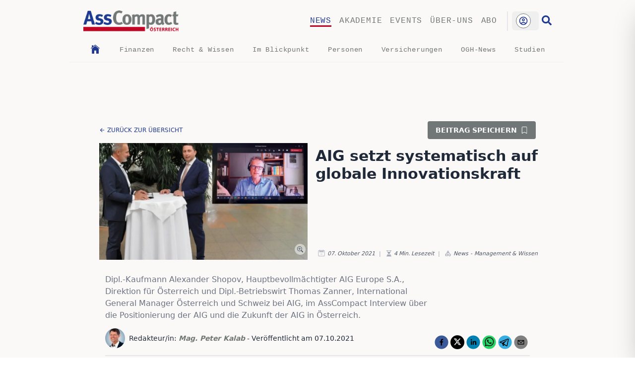

--- FILE ---
content_type: text/html; charset=utf-8
request_url: https://www.asscompact.at/nachrichten/aig-setzt-systematisch-auf-globale-innovationskraft
body_size: 26852
content:
<!DOCTYPE html><html lang="de"><head><meta charSet="utf-8" data-next-head=""/><meta name="viewport" content="width=device-width, initial-scale=1" data-next-head=""/><link rel="apple-touch-icon" sizes="180x180" href="/favicon/apple-touch-icon.png" data-next-head=""/><link rel="icon" type="image/png" sizes="32x32" href="/favicon/favicon-32x32.png" data-next-head=""/><link rel="icon" type="image/png" sizes="16x16" href="/favicon/favicon-16x16.png" data-next-head=""/><link rel="manifest" href="/favicon/site.webmanifest" data-next-head=""/><link rel="mask-icon" href="/favicon/safari-pinned-tab.svg" color="#00e887" data-next-head=""/><link rel="shortcut icon" href="/favicon/favicon.ico" data-next-head=""/><link rel="copyright" title="Copyright" href="/impressum" data-next-head=""/><title data-next-head="">AssCompact - AIG setzt systematisch auf globale Innovationsk</title><meta name="description" content="&lt;p&gt;Dipl.-Kaufmann Alexander Shopov, Hauptbevollmächtigter AIG Europe S.A., Direktion für Österreich und Dipl.-Betriebswirt Thomas Zanner, International Gen" data-next-head=""/><meta property="og:url" content="https://www.asscompact.at/nachrichten/aig-setzt-systematisch-auf-globale-innovationskraft" data-next-head=""/><meta property="article:content_tier" content="free" data-next-head=""/><meta property="og:locale" content="de-AT" data-next-head=""/><meta name="keywords" content="Nachrichten, News, AssCompact Nachrichten, AssCompact Österreich Nachrichten und Events für die Versicherungsbranche, IDD, Weiterbildung für Versicherungsdienstleister, Online-Beiträge, Versicherungsbranche, Versicherungsjournal, journal, riscontrol, AIG setzt systematisch auf globale Innovationskraft, 2021-10-07T08:33:32.000Z" data-next-head=""/><meta name="robots" content="index,follow" data-next-head=""/><meta property="og:title" content="AIG setzt systematisch auf globale Innovationskraft" data-next-head=""/><meta property="og:description" content="&lt;p&gt;Dipl.-Kaufmann Alexander Shopov, Hauptbevollmächtigter AIG Europe S.A., Direktion für Österreich und Dipl.-Betriebswirt Thomas Zanner, International General Manager Österreich und Schweiz bei AIG, im AssCompact Interview über die Positionierung der AIG und die Zukunft der AIG in Österreich.&lt;/p&gt;
" data-next-head=""/><meta property="og:url" content="https://www.asscompact.at/nachrichten/aig-setzt-systematisch-auf-globale-innovationskraft" data-next-head=""/><meta property="og:type" content="article" data-next-head=""/><meta property="article:published_time" content="2021-10-07T08:33:32.000Z" data-next-head=""/><meta property="article:modified_time" content="2021-10-07T08:33:32.000Z" data-next-head=""/><meta property="article:author" content="Mag. Peter Kalab" data-next-head=""/><meta property="article:section" content="Versicherung" data-next-head=""/><meta property="article:tag" content="AssCompact Österreich Nachrichten und Events für die Versicherungsbranche, IDD, Weiterbildung für Versicherungsdienstleister" data-next-head=""/><meta property="og:image" content="https://www.asscompact.at/api/og?id=image-1bef68d1bba61e14512a8035f48ab30fbeb81d28-1200x694-jpg" data-next-head=""/><meta property="og:image:alt" content="Titelbild zu AIG setzt systematisch auf globale Innovationskraft" data-next-head=""/><meta property="og:image:width" content="1200" data-next-head=""/><meta property="og:image:height" content="691" data-next-head=""/><meta property="og:site_name" content="AssCompact - AIG setzt systematisch auf globale Innovationskraft" data-next-head=""/><link rel="canonical" href="https://www.asscompact.at/nachrichten/aig-setzt-systematisch-auf-globale-innovationskraft" data-next-head=""/><link rel="preload" href="/_next/static/css/acc3ec5bfc7e3f46.css" as="style"/><script type="application/ld+json" data-next-head="">{"@context":"https://schema.org","@type":"Article","datePublished":"2021-10-07T08:33:32.000Z","description":"&lt;p&gt;Dipl.-Kaufmann Alexander Shopov, Hauptbevollmächtigter AIG Europe S.A., Direktion für Österreich und Dipl.-Betriebswirt Thomas Zanner, International General Manager Österreich und Schweiz bei AIG, im AssCompact Interview über die Positionierung der AIG und die Zukunft der AIG in Österreich.&lt;/p&gt;\n","mainEntityOfPage":{"@type":"WebPage","@id":"https://www.asscompact.at/nachrichten/aig-setzt-systematisch-auf-globale-innovationskraft"},"headline":"AssCompact - AIG setzt systematisch auf globale Innovationskraft","image":["https://www.asscompact.at/api/og?id=image-1bef68d1bba61e14512a8035f48ab30fbeb81d28-1200x694-jpg"],"dateModified":"2021-10-07T08:33:32.000Z","author":{"@type":"Person","name":"Mag. Peter Kalab"}}</script><link rel="stylesheet" href="/_next/static/css/acc3ec5bfc7e3f46.css" data-n-g=""/><noscript data-n-css=""></noscript><script defer="" noModule="" src="/_next/static/chunks/polyfills-42372ed130431b0a.js"></script><script src="/_next/static/chunks/webpack-ced3f88eb15c766f.js" defer=""></script><script src="/_next/static/chunks/framework-a3ba85e6bb5e1061.js" defer=""></script><script src="/_next/static/chunks/main-1781aadd8930d5fe.js" defer=""></script><script src="/_next/static/chunks/pages/_app-1f3437eb8af29647.js" defer=""></script><script src="/_next/static/chunks/b258f366-0a569491f3d40b97.js" defer=""></script><script src="/_next/static/chunks/7ddb3757-300b523cfcb95f51.js" defer=""></script><script src="/_next/static/chunks/0d186e42-1f866bac8b9d5dac.js" defer=""></script><script src="/_next/static/chunks/07c2d338-2c90156b894eb58b.js" defer=""></script><script src="/_next/static/chunks/c859536c-a86bdae88ba849f5.js" defer=""></script><script src="/_next/static/chunks/45092124-7c0f6ee5e1636a02.js" defer=""></script><script src="/_next/static/chunks/621df6e4-abb1f86da9d2a510.js" defer=""></script><script src="/_next/static/chunks/e95b820e-dbdeec91fc321d54.js" defer=""></script><script src="/_next/static/chunks/454e6ae6-7f56056974aaddb1.js" defer=""></script><script src="/_next/static/chunks/bab1410a-56b3082b20329e67.js" defer=""></script><script src="/_next/static/chunks/8287-8c9c0b9edf899cff.js" defer=""></script><script src="/_next/static/chunks/7074-4da179bb6114f6dd.js" defer=""></script><script src="/_next/static/chunks/4164-5c5c26f2ad442d06.js" defer=""></script><script src="/_next/static/chunks/7384-ce48e847970eb3b7.js" defer=""></script><script src="/_next/static/chunks/8226-42def0627dc2e8ac.js" defer=""></script><script src="/_next/static/chunks/4568-62b73398e0ec5e0d.js" defer=""></script><script src="/_next/static/chunks/1727-508c4c400bcb739a.js" defer=""></script><script src="/_next/static/chunks/3793-c540c897dc775990.js" defer=""></script><script src="/_next/static/chunks/8992-d6dd7f32edb16a62.js" defer=""></script><script src="/_next/static/chunks/2180-b74596448280e019.js" defer=""></script><script src="/_next/static/chunks/2867-2f29665769fbeb07.js" defer=""></script><script src="/_next/static/chunks/3326-86af5f7c17d4cdb7.js" defer=""></script><script src="/_next/static/chunks/9306-6d6860d6113a1234.js" defer=""></script><script src="/_next/static/chunks/6664-92496c4a1b80ff51.js" defer=""></script><script src="/_next/static/chunks/pages/nachrichten/%5Bslug%5D-f8889b9877d88371.js" defer=""></script><script src="/_next/static/aKOPdKkTp8sm4ZGby9RpP/_buildManifest.js" defer=""></script><script src="/_next/static/aKOPdKkTp8sm4ZGby9RpP/_ssgManifest.js" defer=""></script></head><body id="mainBody" class="min-h-screen  bg-PaperBg  font-sans"><div id="__next"><main class=""><section class="Toastify" aria-live="polite" aria-atomic="false" aria-relevant="additions text" aria-label="Notifications Alt+T"></section><div></div><main class=" overscroll-x-none font-sans  print:w-[950px]" id="mainArticle"><div><div class="relative  mx-auto  hidden h-[0px] w-[1000px] lg:block print:hidden"><div class=" absolute -left-[160px] top-0"><div class="fixed h-[600px] w-[160px]"></div></div><div class="absolute right-[0px] top-0"><div class="fixed h-[600px] w-[160px]"></div></div></div></div><div id="nav" data-top-anchor="mainBody:top" data-stick-on="small" data-sticky="true" data-margin-top="0" class=" sticky top-0 z-50 mx-auto max-w-[1000px] bg-PaperBg font-mono md:relative print:hidden"><nav class="flex list-none flex-row items-center  justify-start border-t-[1px] md:border-t-0"><div class="mt-0 flex flex-grow  items-center p-4 pl-7"><div class="cursor-pointer  w-36 sm:w-40 md:w-44 lg:w-48"><a href="/"><img alt="AssCompact Logo" loading="lazy" width="250" height="90" decoding="async" data-nimg="1" class="h-[52px] w-auto object-contain" style="color:transparent" srcSet="/_next/image?url=%2Fimages%2Flogo.png&amp;w=256&amp;q=75 1x, /_next/image?url=%2Fimages%2Flogo.png&amp;w=640&amp;q=75 2x" src="/_next/image?url=%2Fimages%2Flogo.png&amp;w=640&amp;q=75"/></a></div></div><div class=" hidden max-w-md flex-wrap justify-end space-x-4 p-4 pr-5 uppercase text-AcGrey   md:flex"><p class="link-underline link-underline-black link-underline-active text-AcBlue tracking-wider hover:text-AcBlue"><a href="/nachrichten">News</a></p><p class="link-underline link-underline-black  tracking-wider hover:text-AcBlue"><a href="/akademie">Akademie</a></p><p class="link-underline link-underline-black  tracking-wider hover:text-AcBlue"><a href="/events">Events</a></p><p class="link-underline link-underline-black  tracking-wider hover:text-AcBlue"><a href="/ueber-uns">Über-uns</a></p><p class="link-underline link-underline-black  tracking-wider hover:text-AcBlue"><a href="/abo">Abo</a></p></div><div class=" flex max-w-md  flex-wrap justify-end space-x-4 p-4 pr-5 text-3xl text-gray-800 md:hidden"><svg stroke="currentColor" fill="currentColor" stroke-width="0" viewBox="0 0 20 20" aria-hidden="true" class="cursor-pointer" height="1em" width="1em" xmlns="http://www.w3.org/2000/svg"><path fill-rule="evenodd" d="M3 5a1 1 0 011-1h12a1 1 0 110 2H4a1 1 0 01-1-1zM3 10a1 1 0 011-1h12a1 1 0 110 2H4a1 1 0 01-1-1zM3 15a1 1 0 011-1h12a1 1 0 110 2H4a1 1 0 01-1-1z" clip-rule="evenodd"></path></svg></div><div class=" hidden  justify-end md:flex"><div class=" border-l-2 pl-2"><div class="top-0 text-right"><div class="relative inline-block text-left" data-headlessui-state=""><div><button class="inline-flex w-full justify-center rounded-md  px-2 py-1 text-sm font-medium text-white focus:outline-none focus-visible:ring-2 focus-visible:ring-white focus-visible:ring-opacity-75 hover:bg-opacity-30" id="headlessui-menu-button-_R_1r2gpcm_" type="button" aria-haspopup="menu" aria-expanded="false" disabled="" data-headlessui-state="disabled" data-disabled=""><div class="mr-2 w-[30px]"><div class=" group flex h-[30px] w-[30px] cursor-pointer items-center justify-center  rounded-full border border-AcGrey  bg-white  p-1 transition-shadow duration-300 ease-out hover:shadow-lg"><svg stroke="currentColor" fill="none" stroke-width="0" viewBox="0 0 24 24" class=" animate-spin text-AcBlue" height="1em" width="1em" xmlns="http://www.w3.org/2000/svg"><path opacity="0.2" fill-rule="evenodd" clip-rule="evenodd" d="M12 19C15.866 19 19 15.866 19 12C19 8.13401 15.866 5 12 5C8.13401 5 5 8.13401 5 12C5 15.866 8.13401 19 12 19ZM12 22C17.5228 22 22 17.5228 22 12C22 6.47715 17.5228 2 12 2C6.47715 2 2 6.47715 2 12C2 17.5228 6.47715 22 12 22Z" fill="currentColor"></path><path d="M12 22C17.5228 22 22 17.5228 22 12H19C19 15.866 15.866 19 12 19V22Z" fill="currentColor"></path><path d="M2 12C2 6.47715 6.47715 2 12 2V5C8.13401 5 5 8.13401 5 12H2Z" fill="currentColor"></path></svg></div></div></button></div></div></div></div><div class=" ml-[6px] mr-[28px] cursor-pointer hover:animate-pulse"><a href="/suche"><svg stroke="currentColor" fill="currentColor" stroke-width="0" viewBox="0 0 512 512" class=" translate-y-2 text-xl text-AcBlue " height="1em" width="1em" xmlns="http://www.w3.org/2000/svg"><path d="M505 442.7L405.3 343c-4.5-4.5-10.6-7-17-7H372c27.6-35.3 44-79.7 44-128C416 93.1 322.9 0 208 0S0 93.1 0 208s93.1 208 208 208c48.3 0 92.7-16.4 128-44v16.3c0 6.4 2.5 12.5 7 17l99.7 99.7c9.4 9.4 24.6 9.4 33.9 0l28.3-28.3c9.4-9.4 9.4-24.6.1-34zM208 336c-70.7 0-128-57.2-128-128 0-70.7 57.2-128 128-128 70.7 0 128 57.2 128 128 0 70.7-57.2 128-128 128z"></path></svg></a></div></div></nav><nav class="mb-0 hidden list-none md:block"><div class=" flex flex-row justify-evenly p-1 text-AcGrey"><a class="inline-block align-middle" href="/nachrichten"><svg stroke="currentColor" fill="currentColor" stroke-width="0" viewBox="0 0 512 512" class=" h-[22px] w-[22px] text-AcBlue transition-colors duration-300 hover:text-AcRed" height="1em" width="1em" xmlns="http://www.w3.org/2000/svg"><path d="M258.5 104.1c-1.5-1.2-3.5-1.2-5 0l-156 124.8c-.9.8-1.5 1.9-1.5 3.1v230c0 1.1.9 2 2 2h108c1.1 0 2-.9 2-2V322c0-1.1.9-2 2-2h92c1.1 0 2 .9 2 2v140c0 1.1.9 2 2 2h108c1.1 0 2-.9 2-2V232c0-1.2-.6-2.4-1.5-3.1l-156-124.8z"></path><path d="M458.7 204.2l-189-151.4C265.9 49.7 261 48 256 48s-9.9 1.7-13.7 4.8L160 119.7V77.5c0-1.1-.9-2-2-2H98c-1.1 0-2 .9-2 2v92.2l-42.7 35.1c-3.1 2.5-5.1 6.2-5.3 10.2-.2 4 1.3 7.9 4.1 10.7 2.6 2.6 6.1 4.1 9.9 4.1 3.2 0 6.3-1.1 8.8-3.1l183.9-148c.5-.4.9-.4 1.3-.4s.8.1 1.3.4l183.9 147.4c2.5 2 5.6 3.1 8.8 3.1 3.7 0 7.2-1.4 9.9-4.1 2.9-2.8 4.4-6.7 4.2-10.7-.3-4-2.2-7.7-5.4-10.2z"></path></svg></a><p class="link-underline-sub link-underline-sub-black  tracking-wider hover:text-AcBlue"><a class="text-sm" href="/nachrichten/kategorie/finanzen">Finanzen</a></p><p class="link-underline-sub link-underline-sub-black  tracking-wider hover:text-AcBlue"><a class="text-sm" href="/nachrichten/kategorie/recht-and-wissen">Recht &amp; Wissen</a></p><p class="link-underline-sub link-underline-sub-black  tracking-wider hover:text-AcBlue"><a class="text-sm" href="/nachrichten/kategorie/im-blickpunkt">Im Blickpunkt</a></p><p class="link-underline-sub link-underline-sub-black  tracking-wider hover:text-AcBlue"><a class="text-sm" href="/nachrichten/kategorie/personen">Personen</a></p><p class="link-underline-sub link-underline-sub-black  tracking-wider hover:text-AcBlue"><a class="text-sm" href="/nachrichten/kategorie/versicherungen">Versicherungen</a></p><p class="link-underline-sub link-underline-sub-black  tracking-wider hover:text-AcBlue"><a class="text-sm" href="/nachrichten/kategorie/ogh-news">OGH-News</a></p><p class="link-underline-sub link-underline-sub-black  tracking-wider hover:text-AcBlue"><a class="text-sm" href="/nachrichten/kategorie/studien">Studien</a></p></div></nav><hr class="my-2 mr-1 rounded-full border-[0.4px] border-gray-100 "/></div><div class=" fixed right-0  top-0 z-[100] mx-auto my-auto flex h-screen max-h-[100%]  max-w-[80%] translate-x-full flex-col  items-center justify-start overflow-y-auto  bg-MilkWhite p-8 shadow-2xl outline-none transition-all duration-300  focus:outline-none  sm:left-1/3 md:left-1/2 print:hidden"></div><div class="  z-[90] w-0 bg-black bg-opacity-0 transition-all duration-500 print:hidden"></div><div class="hidden print:hidden"><svg stroke="currentColor" fill="currentColor" stroke-width="0" viewBox="0 0 512 512" class=" text-4xl font-thin text-AcRed" height="1em" width="1em" xmlns="http://www.w3.org/2000/svg"><path fill="none" stroke-miterlimit="10" stroke-width="32" d="M448 256c0-106-86-192-192-192S64 150 64 256s86 192 192 192 192-86 192-192z"></path><path fill="none" stroke-linecap="round" stroke-linejoin="round" stroke-width="32" d="M320 320 192 192m0 128 128-128"></path></svg></div><div class=" relative mx-auto mb-2 mt-3  max-w-[1000px]  print:hidden"><div class="h-[45px] transition-all  duration-200 ease-out sm:h-[70px] md:h-[90px]"></div></div><div class=" mx-auto mt-4 block max-w-4xl content-center items-center sm:flex sm:justify-between print:hidden"><p class=" my-2 ml-2 cursor-pointer align-middle text-xs font-light uppercase text-AcBlue hover:underline sm:my-0 "><span class=" inline-block translate-y-[2px]"><svg stroke="currentColor" fill="currentColor" stroke-width="0" viewBox="0 0 512 512" height="1em" width="1em" xmlns="http://www.w3.org/2000/svg"><path fill="none" stroke-linecap="round" stroke-linejoin="round" stroke-width="48" d="M244 400 100 256l144-144M120 256h292"></path></svg></span> <!-- -->zurück zur Übersicht</p><p class="mb-4  mr-2 cursor-pointer justify-end rounded text-end text-sm font-semibold uppercase text-green-700  sm:mb-0 sm:bg-AcGrey sm:px-4 sm:py-2 sm:text-white">Beitrag speichern<span class=" ml-2 inline-block translate-y-[2px]"><svg stroke="currentColor" fill="currentColor" stroke-width="0" viewBox="0 0 16 16" height="1em" width="1em" xmlns="http://www.w3.org/2000/svg"><path d="M2 2a2 2 0 0 1 2-2h8a2 2 0 0 1 2 2v13.5a.5.5 0 0 1-.777.416L8 13.101l-5.223 2.815A.5.5 0 0 1 2 15.5zm2-1a1 1 0 0 0-1 1v12.566l4.723-2.482a.5.5 0 0 1 .554 0L13 14.566V2a1 1 0 0 0-1-1z"></path></svg></span></p></div><div class=" relative z-10 mx-auto w-full"></div><div class="piwikTrackContent mx-auto mt-2 flex max-w-4xl flex-col  px-2  md:flex-row" data-track-content="true" data-content-name="BD-aig-setzt-systematisch-auf-globale-innovationskraft" id="BD-aig-setzt-systematisch-auf-globale-innovationskraft"><div class="relative mx-auto"><div class="relative cursor-pointer "><div class=" relative hidden h-[235px]  w-[420px]   sm:flex print:hidden"><img alt="AIG setzt systematisch auf globale Innovationskraft" loading="lazy" decoding="async" data-nimg="fill" class="min-w-full cursor-zoom-in bg-slate-200 object-cover duration-[400ms] md:max-w-sm" style="position:absolute;height:100%;width:100%;left:0;top:0;right:0;bottom:0;color:transparent;background-size:cover;background-position:50% 50%;background-repeat:no-repeat;background-image:url(&quot;data:image/svg+xml;charset=utf-8,%3Csvg xmlns=&#x27;http://www.w3.org/2000/svg&#x27; %3E%3Cfilter id=&#x27;b&#x27; color-interpolation-filters=&#x27;sRGB&#x27;%3E%3CfeGaussianBlur stdDeviation=&#x27;20&#x27;/%3E%3CfeColorMatrix values=&#x27;1 0 0 0 0 0 1 0 0 0 0 0 1 0 0 0 0 0 100 -1&#x27; result=&#x27;s&#x27;/%3E%3CfeFlood x=&#x27;0&#x27; y=&#x27;0&#x27; width=&#x27;100%25&#x27; height=&#x27;100%25&#x27;/%3E%3CfeComposite operator=&#x27;out&#x27; in=&#x27;s&#x27;/%3E%3CfeComposite in2=&#x27;SourceGraphic&#x27;/%3E%3CfeGaussianBlur stdDeviation=&#x27;20&#x27;/%3E%3C/filter%3E%3Cimage width=&#x27;100%25&#x27; height=&#x27;100%25&#x27; x=&#x27;0&#x27; y=&#x27;0&#x27; preserveAspectRatio=&#x27;none&#x27; style=&#x27;filter: url(%23b);&#x27; href=&#x27;https://cdn.sanity.io/images/f7f01ozc/production/1bef68d1bba61e14512a8035f48ab30fbeb81d28-1200x694.jpg?w=8&amp;auto=format&#x27;/%3E%3C/svg%3E&quot;)" sizes="(max-width: 420px) 420px, 840px" srcSet="/_next/image?url=https%3A%2F%2Fcdn.sanity.io%2Fimages%2Ff7f01ozc%2Fproduction%2F1bef68d1bba61e14512a8035f48ab30fbeb81d28-1200x694.jpg%3Frect%3D0%2C11%2C1200%2C672%26w%3D550%26h%3D308%26q%3D95%26auto%3Dformat%26dpr%3D1.8&amp;w=16&amp;q=75 16w, /_next/image?url=https%3A%2F%2Fcdn.sanity.io%2Fimages%2Ff7f01ozc%2Fproduction%2F1bef68d1bba61e14512a8035f48ab30fbeb81d28-1200x694.jpg%3Frect%3D0%2C11%2C1200%2C672%26w%3D550%26h%3D308%26q%3D95%26auto%3Dformat%26dpr%3D1.8&amp;w=32&amp;q=75 32w, /_next/image?url=https%3A%2F%2Fcdn.sanity.io%2Fimages%2Ff7f01ozc%2Fproduction%2F1bef68d1bba61e14512a8035f48ab30fbeb81d28-1200x694.jpg%3Frect%3D0%2C11%2C1200%2C672%26w%3D550%26h%3D308%26q%3D95%26auto%3Dformat%26dpr%3D1.8&amp;w=48&amp;q=75 48w, /_next/image?url=https%3A%2F%2Fcdn.sanity.io%2Fimages%2Ff7f01ozc%2Fproduction%2F1bef68d1bba61e14512a8035f48ab30fbeb81d28-1200x694.jpg%3Frect%3D0%2C11%2C1200%2C672%26w%3D550%26h%3D308%26q%3D95%26auto%3Dformat%26dpr%3D1.8&amp;w=64&amp;q=75 64w, /_next/image?url=https%3A%2F%2Fcdn.sanity.io%2Fimages%2Ff7f01ozc%2Fproduction%2F1bef68d1bba61e14512a8035f48ab30fbeb81d28-1200x694.jpg%3Frect%3D0%2C11%2C1200%2C672%26w%3D550%26h%3D308%26q%3D95%26auto%3Dformat%26dpr%3D1.8&amp;w=96&amp;q=75 96w, /_next/image?url=https%3A%2F%2Fcdn.sanity.io%2Fimages%2Ff7f01ozc%2Fproduction%2F1bef68d1bba61e14512a8035f48ab30fbeb81d28-1200x694.jpg%3Frect%3D0%2C11%2C1200%2C672%26w%3D550%26h%3D308%26q%3D95%26auto%3Dformat%26dpr%3D1.8&amp;w=128&amp;q=75 128w, /_next/image?url=https%3A%2F%2Fcdn.sanity.io%2Fimages%2Ff7f01ozc%2Fproduction%2F1bef68d1bba61e14512a8035f48ab30fbeb81d28-1200x694.jpg%3Frect%3D0%2C11%2C1200%2C672%26w%3D550%26h%3D308%26q%3D95%26auto%3Dformat%26dpr%3D1.8&amp;w=256&amp;q=75 256w, /_next/image?url=https%3A%2F%2Fcdn.sanity.io%2Fimages%2Ff7f01ozc%2Fproduction%2F1bef68d1bba61e14512a8035f48ab30fbeb81d28-1200x694.jpg%3Frect%3D0%2C11%2C1200%2C672%26w%3D550%26h%3D308%26q%3D95%26auto%3Dformat%26dpr%3D1.8&amp;w=384&amp;q=75 384w, /_next/image?url=https%3A%2F%2Fcdn.sanity.io%2Fimages%2Ff7f01ozc%2Fproduction%2F1bef68d1bba61e14512a8035f48ab30fbeb81d28-1200x694.jpg%3Frect%3D0%2C11%2C1200%2C672%26w%3D550%26h%3D308%26q%3D95%26auto%3Dformat%26dpr%3D1.8&amp;w=640&amp;q=75 640w, /_next/image?url=https%3A%2F%2Fcdn.sanity.io%2Fimages%2Ff7f01ozc%2Fproduction%2F1bef68d1bba61e14512a8035f48ab30fbeb81d28-1200x694.jpg%3Frect%3D0%2C11%2C1200%2C672%26w%3D550%26h%3D308%26q%3D95%26auto%3Dformat%26dpr%3D1.8&amp;w=750&amp;q=75 750w, /_next/image?url=https%3A%2F%2Fcdn.sanity.io%2Fimages%2Ff7f01ozc%2Fproduction%2F1bef68d1bba61e14512a8035f48ab30fbeb81d28-1200x694.jpg%3Frect%3D0%2C11%2C1200%2C672%26w%3D550%26h%3D308%26q%3D95%26auto%3Dformat%26dpr%3D1.8&amp;w=828&amp;q=75 828w, /_next/image?url=https%3A%2F%2Fcdn.sanity.io%2Fimages%2Ff7f01ozc%2Fproduction%2F1bef68d1bba61e14512a8035f48ab30fbeb81d28-1200x694.jpg%3Frect%3D0%2C11%2C1200%2C672%26w%3D550%26h%3D308%26q%3D95%26auto%3Dformat%26dpr%3D1.8&amp;w=1080&amp;q=75 1080w, /_next/image?url=https%3A%2F%2Fcdn.sanity.io%2Fimages%2Ff7f01ozc%2Fproduction%2F1bef68d1bba61e14512a8035f48ab30fbeb81d28-1200x694.jpg%3Frect%3D0%2C11%2C1200%2C672%26w%3D550%26h%3D308%26q%3D95%26auto%3Dformat%26dpr%3D1.8&amp;w=1200&amp;q=75 1200w, /_next/image?url=https%3A%2F%2Fcdn.sanity.io%2Fimages%2Ff7f01ozc%2Fproduction%2F1bef68d1bba61e14512a8035f48ab30fbeb81d28-1200x694.jpg%3Frect%3D0%2C11%2C1200%2C672%26w%3D550%26h%3D308%26q%3D95%26auto%3Dformat%26dpr%3D1.8&amp;w=1920&amp;q=75 1920w, /_next/image?url=https%3A%2F%2Fcdn.sanity.io%2Fimages%2Ff7f01ozc%2Fproduction%2F1bef68d1bba61e14512a8035f48ab30fbeb81d28-1200x694.jpg%3Frect%3D0%2C11%2C1200%2C672%26w%3D550%26h%3D308%26q%3D95%26auto%3Dformat%26dpr%3D1.8&amp;w=2048&amp;q=75 2048w, /_next/image?url=https%3A%2F%2Fcdn.sanity.io%2Fimages%2Ff7f01ozc%2Fproduction%2F1bef68d1bba61e14512a8035f48ab30fbeb81d28-1200x694.jpg%3Frect%3D0%2C11%2C1200%2C672%26w%3D550%26h%3D308%26q%3D95%26auto%3Dformat%26dpr%3D1.8&amp;w=3840&amp;q=75 3840w" src="/_next/image?url=https%3A%2F%2Fcdn.sanity.io%2Fimages%2Ff7f01ozc%2Fproduction%2F1bef68d1bba61e14512a8035f48ab30fbeb81d28-1200x694.jpg%3Frect%3D0%2C11%2C1200%2C672%26w%3D550%26h%3D308%26q%3D95%26auto%3Dformat%26dpr%3D1.8&amp;w=3840&amp;q=75"/></div><p class="hidden"></p><div class=" relative w-full   sm:hidden"><img alt="AIG setzt systematisch auf globale Innovationskraft" loading="lazy" width="550" height="308" decoding="async" data-nimg="1" class="min-w-full cursor-pointer object-cover duration-[400ms] md:max-w-sm" style="color:transparent;background-size:cover;background-position:50% 50%;background-repeat:no-repeat;background-image:url(&quot;data:image/svg+xml;charset=utf-8,%3Csvg xmlns=&#x27;http://www.w3.org/2000/svg&#x27; viewBox=&#x27;0 0 550 308&#x27;%3E%3Cfilter id=&#x27;b&#x27; color-interpolation-filters=&#x27;sRGB&#x27;%3E%3CfeGaussianBlur stdDeviation=&#x27;20&#x27;/%3E%3CfeColorMatrix values=&#x27;1 0 0 0 0 0 1 0 0 0 0 0 1 0 0 0 0 0 100 -1&#x27; result=&#x27;s&#x27;/%3E%3CfeFlood x=&#x27;0&#x27; y=&#x27;0&#x27; width=&#x27;100%25&#x27; height=&#x27;100%25&#x27;/%3E%3CfeComposite operator=&#x27;out&#x27; in=&#x27;s&#x27;/%3E%3CfeComposite in2=&#x27;SourceGraphic&#x27;/%3E%3CfeGaussianBlur stdDeviation=&#x27;20&#x27;/%3E%3C/filter%3E%3Cimage width=&#x27;100%25&#x27; height=&#x27;100%25&#x27; x=&#x27;0&#x27; y=&#x27;0&#x27; preserveAspectRatio=&#x27;none&#x27; style=&#x27;filter: url(%23b);&#x27; href=&#x27;https://cdn.sanity.io/images/f7f01ozc/production/1bef68d1bba61e14512a8035f48ab30fbeb81d28-1200x694.jpg?w=8&amp;auto=format&#x27;/%3E%3C/svg%3E&quot;)" sizes="(max-width: 550px) 550px, 1100px" srcSet="/_next/image?url=https%3A%2F%2Fcdn.sanity.io%2Fimages%2Ff7f01ozc%2Fproduction%2F1bef68d1bba61e14512a8035f48ab30fbeb81d28-1200x694.jpg%3Frect%3D0%2C11%2C1200%2C672%26w%3D550%26h%3D308%26q%3D95%26auto%3Dformat%26dpr%3D1.8&amp;w=16&amp;q=75 16w, /_next/image?url=https%3A%2F%2Fcdn.sanity.io%2Fimages%2Ff7f01ozc%2Fproduction%2F1bef68d1bba61e14512a8035f48ab30fbeb81d28-1200x694.jpg%3Frect%3D0%2C11%2C1200%2C672%26w%3D550%26h%3D308%26q%3D95%26auto%3Dformat%26dpr%3D1.8&amp;w=32&amp;q=75 32w, /_next/image?url=https%3A%2F%2Fcdn.sanity.io%2Fimages%2Ff7f01ozc%2Fproduction%2F1bef68d1bba61e14512a8035f48ab30fbeb81d28-1200x694.jpg%3Frect%3D0%2C11%2C1200%2C672%26w%3D550%26h%3D308%26q%3D95%26auto%3Dformat%26dpr%3D1.8&amp;w=48&amp;q=75 48w, /_next/image?url=https%3A%2F%2Fcdn.sanity.io%2Fimages%2Ff7f01ozc%2Fproduction%2F1bef68d1bba61e14512a8035f48ab30fbeb81d28-1200x694.jpg%3Frect%3D0%2C11%2C1200%2C672%26w%3D550%26h%3D308%26q%3D95%26auto%3Dformat%26dpr%3D1.8&amp;w=64&amp;q=75 64w, /_next/image?url=https%3A%2F%2Fcdn.sanity.io%2Fimages%2Ff7f01ozc%2Fproduction%2F1bef68d1bba61e14512a8035f48ab30fbeb81d28-1200x694.jpg%3Frect%3D0%2C11%2C1200%2C672%26w%3D550%26h%3D308%26q%3D95%26auto%3Dformat%26dpr%3D1.8&amp;w=96&amp;q=75 96w, /_next/image?url=https%3A%2F%2Fcdn.sanity.io%2Fimages%2Ff7f01ozc%2Fproduction%2F1bef68d1bba61e14512a8035f48ab30fbeb81d28-1200x694.jpg%3Frect%3D0%2C11%2C1200%2C672%26w%3D550%26h%3D308%26q%3D95%26auto%3Dformat%26dpr%3D1.8&amp;w=128&amp;q=75 128w, /_next/image?url=https%3A%2F%2Fcdn.sanity.io%2Fimages%2Ff7f01ozc%2Fproduction%2F1bef68d1bba61e14512a8035f48ab30fbeb81d28-1200x694.jpg%3Frect%3D0%2C11%2C1200%2C672%26w%3D550%26h%3D308%26q%3D95%26auto%3Dformat%26dpr%3D1.8&amp;w=256&amp;q=75 256w, /_next/image?url=https%3A%2F%2Fcdn.sanity.io%2Fimages%2Ff7f01ozc%2Fproduction%2F1bef68d1bba61e14512a8035f48ab30fbeb81d28-1200x694.jpg%3Frect%3D0%2C11%2C1200%2C672%26w%3D550%26h%3D308%26q%3D95%26auto%3Dformat%26dpr%3D1.8&amp;w=384&amp;q=75 384w, /_next/image?url=https%3A%2F%2Fcdn.sanity.io%2Fimages%2Ff7f01ozc%2Fproduction%2F1bef68d1bba61e14512a8035f48ab30fbeb81d28-1200x694.jpg%3Frect%3D0%2C11%2C1200%2C672%26w%3D550%26h%3D308%26q%3D95%26auto%3Dformat%26dpr%3D1.8&amp;w=640&amp;q=75 640w, /_next/image?url=https%3A%2F%2Fcdn.sanity.io%2Fimages%2Ff7f01ozc%2Fproduction%2F1bef68d1bba61e14512a8035f48ab30fbeb81d28-1200x694.jpg%3Frect%3D0%2C11%2C1200%2C672%26w%3D550%26h%3D308%26q%3D95%26auto%3Dformat%26dpr%3D1.8&amp;w=750&amp;q=75 750w, /_next/image?url=https%3A%2F%2Fcdn.sanity.io%2Fimages%2Ff7f01ozc%2Fproduction%2F1bef68d1bba61e14512a8035f48ab30fbeb81d28-1200x694.jpg%3Frect%3D0%2C11%2C1200%2C672%26w%3D550%26h%3D308%26q%3D95%26auto%3Dformat%26dpr%3D1.8&amp;w=828&amp;q=75 828w, /_next/image?url=https%3A%2F%2Fcdn.sanity.io%2Fimages%2Ff7f01ozc%2Fproduction%2F1bef68d1bba61e14512a8035f48ab30fbeb81d28-1200x694.jpg%3Frect%3D0%2C11%2C1200%2C672%26w%3D550%26h%3D308%26q%3D95%26auto%3Dformat%26dpr%3D1.8&amp;w=1080&amp;q=75 1080w, /_next/image?url=https%3A%2F%2Fcdn.sanity.io%2Fimages%2Ff7f01ozc%2Fproduction%2F1bef68d1bba61e14512a8035f48ab30fbeb81d28-1200x694.jpg%3Frect%3D0%2C11%2C1200%2C672%26w%3D550%26h%3D308%26q%3D95%26auto%3Dformat%26dpr%3D1.8&amp;w=1200&amp;q=75 1200w, /_next/image?url=https%3A%2F%2Fcdn.sanity.io%2Fimages%2Ff7f01ozc%2Fproduction%2F1bef68d1bba61e14512a8035f48ab30fbeb81d28-1200x694.jpg%3Frect%3D0%2C11%2C1200%2C672%26w%3D550%26h%3D308%26q%3D95%26auto%3Dformat%26dpr%3D1.8&amp;w=1920&amp;q=75 1920w, /_next/image?url=https%3A%2F%2Fcdn.sanity.io%2Fimages%2Ff7f01ozc%2Fproduction%2F1bef68d1bba61e14512a8035f48ab30fbeb81d28-1200x694.jpg%3Frect%3D0%2C11%2C1200%2C672%26w%3D550%26h%3D308%26q%3D95%26auto%3Dformat%26dpr%3D1.8&amp;w=2048&amp;q=75 2048w, /_next/image?url=https%3A%2F%2Fcdn.sanity.io%2Fimages%2Ff7f01ozc%2Fproduction%2F1bef68d1bba61e14512a8035f48ab30fbeb81d28-1200x694.jpg%3Frect%3D0%2C11%2C1200%2C672%26w%3D550%26h%3D308%26q%3D95%26auto%3Dformat%26dpr%3D1.8&amp;w=3840&amp;q=75 3840w" src="/_next/image?url=https%3A%2F%2Fcdn.sanity.io%2Fimages%2Ff7f01ozc%2Fproduction%2F1bef68d1bba61e14512a8035f48ab30fbeb81d28-1200x694.jpg%3Frect%3D0%2C11%2C1200%2C672%26w%3D550%26h%3D308%26q%3D95%26auto%3Dformat%26dpr%3D1.8&amp;w=3840&amp;q=75"/></div><div class=" absolute bottom-[10px] right-1 rounded-full bg-white bg-opacity-50 p-[5px] text-gray-700 print:hidden"><svg stroke="currentColor" fill="currentColor" stroke-width="0" viewBox="0 0 16 16" class=" h-3 w-3" height="1em" width="1em" xmlns="http://www.w3.org/2000/svg"><path fill-rule="evenodd" d="M6.5 12a5.5 5.5 0 1 0 0-11 5.5 5.5 0 0 0 0 11M13 6.5a6.5 6.5 0 1 1-13 0 6.5 6.5 0 0 1 13 0"></path><path d="M10.344 11.742q.044.06.098.115l3.85 3.85a1 1 0 0 0 1.415-1.414l-3.85-3.85a1 1 0 0 0-.115-.1 6.5 6.5 0 0 1-1.398 1.4z"></path><path fill-rule="evenodd" d="M6.5 3a.5.5 0 0 1 .5.5V6h2.5a.5.5 0 0 1 0 1H7v2.5a.5.5 0 0 1-1 0V7H3.5a.5.5 0 0 1 0-1H6V3.5a.5.5 0 0 1 .5-.5"></path></svg></div></div></div><div class="ml-4 mt-2 flex flex-1  flex-col justify-between  md:mb-0"><div><p class="hidden"></p><h1 class=" break-words text-left text-3xl font-bold transition-all duration-300 text-gray-800">AIG setzt systematisch auf globale Innovationskraft</h1></div><div class=" my-0 mt-2 flex flex-1 items-end justify-start space-x-2  truncate p-1 px-1 text-[11px] italic text-gray-600 md:mt-0"><p><span><svg stroke="currentColor" fill="currentColor" stroke-width="0" viewBox="0 0 16 16" class=" mr-[4px] inline-block h-4 w-4 pb-[3px] align-middle text-gray-400" height="1em" width="1em" xmlns="http://www.w3.org/2000/svg"><path d="M5.5 10.5A.5.5 0 0 1 6 10h4a.5.5 0 0 1 0 1H6a.5.5 0 0 1-.5-.5"></path><path d="M3.5 0a.5.5 0 0 1 .5.5V1h8V.5a.5.5 0 0 1 1 0V1h1a2 2 0 0 1 2 2v11a2 2 0 0 1-2 2H2a2 2 0 0 1-2-2V3a2 2 0 0 1 2-2h1V.5a.5.5 0 0 1 .5-.5M2 2a1 1 0 0 0-1 1v11a1 1 0 0 0 1 1h12a1 1 0 0 0 1-1V3a1 1 0 0 0-1-1z"></path><path d="M2.5 4a.5.5 0 0 1 .5-.5h10a.5.5 0 0 1 .5.5v1a.5.5 0 0 1-.5.5H3a.5.5 0 0 1-.5-.5z"></path></svg></span>07. Oktober 2021</p><p class=" not-italic text-gray-400">|</p><p><span><svg stroke="currentColor" fill="currentColor" stroke-width="0" viewBox="0 0 16 16" class=" mr-[2px] inline-block h-4 w-4 pb-[2px] align-middle text-gray-400" height="1em" width="1em" xmlns="http://www.w3.org/2000/svg"><path d="M2.5 15a.5.5 0 1 1 0-1h1v-1a4.5 4.5 0 0 1 2.557-4.06c.29-.139.443-.377.443-.59v-.7c0-.213-.154-.451-.443-.59A4.5 4.5 0 0 1 3.5 3V2h-1a.5.5 0 0 1 0-1h11a.5.5 0 0 1 0 1h-1v1a4.5 4.5 0 0 1-2.557 4.06c-.29.139-.443.377-.443.59v.7c0 .213.154.451.443.59A4.5 4.5 0 0 1 12.5 13v1h1a.5.5 0 0 1 0 1zm2-13v1c0 .537.12 1.045.337 1.5h6.326c.216-.455.337-.963.337-1.5V2zm3 6.35c0 .701-.478 1.236-1.011 1.492A3.5 3.5 0 0 0 4.5 13s.866-1.299 3-1.48zm1 0v3.17c2.134.181 3 1.48 3 1.48a3.5 3.5 0 0 0-1.989-3.158C8.978 9.586 8.5 9.052 8.5 8.351z"></path></svg></span>4<!-- --> <!-- -->Min. Lesezeit</p><p class=" not-italic text-gray-400">|</p><p><span><svg stroke="currentColor" fill="currentColor" stroke-width="0" viewBox="0 0 24 24" class="mr-[3px] inline-block h-4 w-4 pb-[2px] align-middle text-gray-400" height="1em" width="1em" xmlns="http://www.w3.org/2000/svg"><path fill="none" d="M0 0h24v24H0V0z"></path><path d="m12 2-5.5 9h11L12 2zm0 3.84L13.93 9h-3.87L12 5.84zM17.5 13c-2.49 0-4.5 2.01-4.5 4.5s2.01 4.5 4.5 4.5 4.5-2.01 4.5-4.5-2.01-4.5-4.5-4.5zm0 7a2.5 2.5 0 0 1 0-5 2.5 2.5 0 0 1 0 5zM3 21.5h8v-8H3v8zm2-6h4v4H5v-4z"></path></svg></span><a class="mr-1 hover:text-AcBlue hover:underline" href="/nachrichten/kategorie/news">News</a><span class="inline-block">-<span><a class="ml-1 hover:text-AcBlue hover:underline" href="/nachrichten/kategorie/management-and-wissen">Management &amp; Wissen</a></span></span></p></div></div></div><article class="mx-auto  max-w-4xl p-4 md:p-5"><div class="prose mb-3 mt-1  break-words font-sans text-base text-gray-500 md:mt-2"><p>Dipl.-Kaufmann Alexander Shopov, Hauptbevollmächtigter AIG Europe S.A., Direktion für Österreich und Dipl.-Betriebswirt Thomas Zanner, International General Manager Österreich und Schweiz bei AIG, im AssCompact Interview über die Positionierung der AIG und die Zukunft der AIG in Österreich.</p>
</div><div><div class="flex flex-col justify-between md:flex-row"><div class="relative -mb-4 flex items-center justify-start space-x-2"><img alt="Mag. Peter Kalab" loading="lazy" width="40" height="40" decoding="async" data-nimg="1" class="inline-block h-10 w-10 rounded-full   duration-100" style="color:transparent;background-size:cover;background-position:50% 50%;background-repeat:no-repeat;background-image:url(&quot;data:image/svg+xml;charset=utf-8,%3Csvg xmlns=&#x27;http://www.w3.org/2000/svg&#x27; viewBox=&#x27;0 0 40 40&#x27;%3E%3Cfilter id=&#x27;b&#x27; color-interpolation-filters=&#x27;sRGB&#x27;%3E%3CfeGaussianBlur stdDeviation=&#x27;20&#x27;/%3E%3CfeColorMatrix values=&#x27;1 0 0 0 0 0 1 0 0 0 0 0 1 0 0 0 0 0 100 -1&#x27; result=&#x27;s&#x27;/%3E%3CfeFlood x=&#x27;0&#x27; y=&#x27;0&#x27; width=&#x27;100%25&#x27; height=&#x27;100%25&#x27;/%3E%3CfeComposite operator=&#x27;out&#x27; in=&#x27;s&#x27;/%3E%3CfeComposite in2=&#x27;SourceGraphic&#x27;/%3E%3CfeGaussianBlur stdDeviation=&#x27;20&#x27;/%3E%3C/filter%3E%3Cimage width=&#x27;100%25&#x27; height=&#x27;100%25&#x27; x=&#x27;0&#x27; y=&#x27;0&#x27; preserveAspectRatio=&#x27;none&#x27; style=&#x27;filter: url(%23b);&#x27; href=&#x27;https://cdn.sanity.io/images/f7f01ozc/production/f9c6c8947d7b5bd9d3fa7e099b88771a38d7a1b1-233x295.jpg?w=3&amp;auto=format&#x27;/%3E%3C/svg%3E&quot;)" srcSet="/_next/image?url=https%3A%2F%2Fcdn.sanity.io%2Fimages%2Ff7f01ozc%2Fproduction%2Ff9c6c8947d7b5bd9d3fa7e099b88771a38d7a1b1-233x295.jpg%3Frect%3D0%2C32%2C233%2C233%26w%3D40%26h%3D40%26auto%3Dformat%26dpr%3D2&amp;w=48&amp;q=75 1x, /_next/image?url=https%3A%2F%2Fcdn.sanity.io%2Fimages%2Ff7f01ozc%2Fproduction%2Ff9c6c8947d7b5bd9d3fa7e099b88771a38d7a1b1-233x295.jpg%3Frect%3D0%2C32%2C233%2C233%26w%3D40%26h%3D40%26auto%3Dformat%26dpr%3D2&amp;w=96&amp;q=75 2x" src="/_next/image?url=https%3A%2F%2Fcdn.sanity.io%2Fimages%2Ff7f01ozc%2Fproduction%2Ff9c6c8947d7b5bd9d3fa7e099b88771a38d7a1b1-233x295.jpg%3Frect%3D0%2C32%2C233%2C233%26w%3D40%26h%3D40%26auto%3Dformat%26dpr%3D2&amp;w=96&amp;q=75"/><p class="inline-block align-middle text-sm font-extralight">Redakteur/in:<!-- --> <span class="font-semibold italic text-AcGrey">Mag. Peter Kalab</span> <!-- -->- Veröffentlicht am <!-- -->07.10.2021</p></div><div class=" flex flex-col sm:hidden"></div><div class="  mb-4 translate-y-4 md:mb-0 md:translate-y-0"><div class=" flex  shrink translate-y-4 flex-row justify-center md:justify-end mx-1 space-x-1 align-middle print:hidden"><button title="AIG setzt systematisch auf globale Innovationskraft" data-tip="Diesen Artikel bei Facebook teilen" aria-label="facebook" class="react-share__ShareButton md:tooltip" style="background-color:transparent;border:none;padding:0;font:inherit;color:inherit;cursor:pointer"><svg viewBox="0 0 64 64" width="28" height="28" class=""><circle cx="32" cy="32" r="31" fill="#3b5998"></circle><path d="M34.1,47V33.3h4.6l0.7-5.3h-5.3v-3.4c0-1.5,0.4-2.6,2.6-2.6l2.8,0v-4.8c-0.5-0.1-2.2-0.2-4.1-0.2 c-4.1,0-6.9,2.5-6.9,7V28H24v5.3h4.6V47H34.1z"></path></svg></button><button data-tip="Diesen Artikel bei X (eh. Twitter) teilen" aria-label="twitter" class="react-share__ShareButton md:tooltip" style="background-color:transparent;border:none;padding:0;font:inherit;color:inherit;cursor:pointer"><div class="w-[28px] h-[28px] my-auto rounded-full bg-black md:tooltip"><svg stroke="currentColor" fill="currentColor" stroke-width="0" viewBox="0 0 512 512" class="my-auto inline-block align-middle text-white" height="1em" width="1em" xmlns="http://www.w3.org/2000/svg"><path d="M389.2 48h70.6L305.6 224.2 487 464H345L233.7 318.6 106.5 464H35.8L200.7 275.5 26.8 48H172.4L272.9 180.9 389.2 48zM364.4 421.8h39.1L151.1 88h-42L364.4 421.8z"></path></svg></div></button><button value="&lt;p&gt;Dipl.-Kaufmann Alexander Shopov, Hauptbevollmächtigter AIG Europe S.A., Direktion für Österreich und Dipl.-Betriebswirt Thomas Zanner, International General Manager Österreich und Schweiz bei AIG, im AssCompact Interview über die Positionierung der AIG und die Zukunft der AIG in Österreich.&lt;/p&gt;
" data-tip="Diesen Artikel bei LinkedIn teilen" aria-label="linkedin" class="react-share__ShareButton md:tooltip" style="background-color:transparent;border:none;padding:0;font:inherit;color:inherit;cursor:pointer"><svg viewBox="0 0 64 64" width="28" height="28" class=""><circle cx="32" cy="32" r="31" fill="#007fb1"></circle><path d="M20.4,44h5.4V26.6h-5.4V44z M23.1,18c-1.7,0-3.1,1.4-3.1,3.1c0,1.7,1.4,3.1,3.1,3.1 c1.7,0,3.1-1.4,3.1-3.1C26.2,19.4,24.8,18,23.1,18z M39.5,26.2c-2.6,0-4.4,1.4-5.1,2.8h-0.1v-2.4h-5.2V44h5.4v-8.6 c0-2.3,0.4-4.5,3.2-4.5c2.8,0,2.8,2.6,2.8,4.6V44H46v-9.5C46,29.8,45,26.2,39.5,26.2z"></path></svg></button><button value="&lt;p&gt;Dipl.-Kaufmann Alexander Shopov, Hauptbevollmächtigter AIG Europe S.A., Direktion für Österreich und Dipl.-Betriebswirt Thomas Zanner, International General Manager Österreich und Schweiz bei AIG, im AssCompact Interview über die Positionierung der AIG und die Zukunft der AIG in Österreich.&lt;/p&gt;
" data-tip="Diesen Artikel via WhatsApp versenden" aria-label="whatsapp" class="react-share__ShareButton md:tooltip" style="background-color:transparent;border:none;padding:0;font:inherit;color:inherit;cursor:pointer"><svg viewBox="0 0 64 64" width="28" height="28" class=""><circle cx="32" cy="32" r="31" fill="#25D366"></circle><path d="m42.32286,33.93287c-0.5178,-0.2589 -3.04726,-1.49644 -3.52105,-1.66732c-0.4712,-0.17346 -0.81554,-0.2589 -1.15987,0.2589c-0.34175,0.51004 -1.33075,1.66474 -1.63108,2.00648c-0.30032,0.33658 -0.60064,0.36247 -1.11327,0.12945c-0.5178,-0.2589 -2.17994,-0.80259 -4.14759,-2.56312c-1.53269,-1.37217 -2.56312,-3.05503 -2.86603,-3.57283c-0.30033,-0.5178 -0.03366,-0.80259 0.22524,-1.06149c0.23301,-0.23301 0.5178,-0.59547 0.7767,-0.90616c0.25372,-0.31068 0.33657,-0.5178 0.51262,-0.85437c0.17088,-0.36246 0.08544,-0.64725 -0.04402,-0.90615c-0.12945,-0.2589 -1.15987,-2.79613 -1.58964,-3.80584c-0.41424,-1.00971 -0.84142,-0.88027 -1.15987,-0.88027c-0.29773,-0.02588 -0.64208,-0.02588 -0.98382,-0.02588c-0.34693,0 -0.90616,0.12945 -1.37736,0.62136c-0.4712,0.5178 -1.80194,1.76053 -1.80194,4.27186c0,2.51134 1.84596,4.945 2.10227,5.30747c0.2589,0.33657 3.63497,5.51458 8.80262,7.74113c1.23237,0.5178 2.1903,0.82848 2.94111,1.08738c1.23237,0.38836 2.35599,0.33657 3.24402,0.20712c0.99159,-0.15534 3.04985,-1.24272 3.47963,-2.45956c0.44013,-1.21683 0.44013,-2.22654 0.31068,-2.45955c-0.12945,-0.23301 -0.46601,-0.36247 -0.98382,-0.59548m-9.40068,12.84407l-0.02589,0c-3.05503,0 -6.08417,-0.82849 -8.72495,-2.38189l-0.62136,-0.37023l-6.47252,1.68286l1.73463,-6.29129l-0.41424,-0.64725c-1.70875,-2.71846 -2.6149,-5.85116 -2.6149,-9.07706c0,-9.39809 7.68934,-17.06155 17.15993,-17.06155c4.58253,0 8.88029,1.78642 12.11655,5.02268c3.23625,3.21036 5.02267,7.50812 5.02267,12.06476c-0.0078,9.3981 -7.69712,17.06155 -17.14699,17.06155m14.58906,-31.58846c-3.93529,-3.80584 -9.1133,-5.95471 -14.62789,-5.95471c-11.36055,0 -20.60848,9.2065 -20.61625,20.52564c0,3.61684 0.94757,7.14565 2.75211,10.26282l-2.92557,10.63564l10.93337,-2.85309c3.0136,1.63108 6.4052,2.4958 9.85634,2.49839l0.01037,0c11.36574,0 20.61884,-9.2091 20.62403,-20.53082c0,-5.48093 -2.14111,-10.64081 -6.03239,-14.51915"></path></svg></button><button value="&lt;p&gt;Dipl.-Kaufmann Alexander Shopov, Hauptbevollmächtigter AIG Europe S.A., Direktion für Österreich und Dipl.-Betriebswirt Thomas Zanner, International General Manager Österreich und Schweiz bei AIG, im AssCompact Interview über die Positionierung der AIG und die Zukunft der AIG in Österreich.&lt;/p&gt;
" data-tip="Diesen Artikel via Telegram versenden" aria-label="telegram" class="react-share__ShareButton md:tooltip" style="background-color:transparent;border:none;padding:0;font:inherit;color:inherit;cursor:pointer"><svg viewBox="0 0 64 64" width="28" height="28" class=""><circle cx="32" cy="32" r="31" fill="#37aee2"></circle><path d="m45.90873,15.44335c-0.6901,-0.0281 -1.37668,0.14048 -1.96142,0.41265c-0.84989,0.32661 -8.63939,3.33986 -16.5237,6.39174c-3.9685,1.53296 -7.93349,3.06593 -10.98537,4.24067c-3.05012,1.1765 -5.34694,2.05098 -5.4681,2.09312c-0.80775,0.28096 -1.89996,0.63566 -2.82712,1.72788c-0.23354,0.27218 -0.46884,0.62161 -0.58825,1.10275c-0.11941,0.48114 -0.06673,1.09222 0.16682,1.5716c0.46533,0.96052 1.25376,1.35737 2.18443,1.71383c3.09051,0.99037 6.28638,1.93508 8.93263,2.8236c0.97632,3.44171 1.91401,6.89571 2.84116,10.34268c0.30554,0.69185 0.97105,0.94823 1.65764,0.95525l-0.00351,0.03512c0,0 0.53908,0.05268 1.06412,-0.07375c0.52679,-0.12292 1.18879,-0.42846 1.79109,-0.99212c0.662,-0.62161 2.45836,-2.38812 3.47683,-3.38552l7.6736,5.66477l0.06146,0.03512c0,0 0.84989,0.59703 2.09312,0.68132c0.62161,0.04214 1.4399,-0.07726 2.14229,-0.59176c0.70766,-0.51626 1.1765,-1.34683 1.396,-2.29506c0.65673,-2.86224 5.00979,-23.57745 5.75257,-27.00686l-0.02107,0.08077c0.51977,-1.93157 0.32837,-3.70159 -0.87096,-4.74991c-0.60054,-0.52152 -1.2924,-0.7498 -1.98425,-0.77965l0,0.00176zm-0.2072,3.29069c0.04741,0.0439 0.0439,0.0439 0.00351,0.04741c-0.01229,-0.00351 0.14048,0.2072 -0.15804,1.32576l-0.01229,0.04214l-0.00878,0.03863c-0.75858,3.50668 -5.15554,24.40802 -5.74203,26.96472c-0.08077,0.34417 -0.11414,0.31959 -0.09482,0.29852c-0.1756,-0.02634 -0.50045,-0.16506 -0.52679,-0.1756l-13.13468,-9.70175c4.4988,-4.33199 9.09945,-8.25307 13.744,-12.43229c0.8218,-0.41265 0.68483,-1.68573 -0.29852,-1.70681c-1.04305,0.24584 -1.92279,0.99564 -2.8798,1.47502c-5.49971,3.2626 -11.11882,6.13186 -16.55882,9.49279c-2.792,-0.97105 -5.57873,-1.77704 -8.15298,-2.57601c2.2336,-0.89555 4.00889,-1.55579 5.75608,-2.23009c3.05188,-1.1765 7.01687,-2.7042 10.98537,-4.24067c7.94051,-3.06944 15.92667,-6.16346 16.62028,-6.43037l0.05619,-0.02283l0.05268,-0.02283c0.19316,-0.0878 0.30378,-0.09658 0.35471,-0.10009c0,0 -0.01756,-0.05795 -0.00351,-0.04566l-0.00176,0zm-20.91715,22.0638l2.16687,1.60145c-0.93418,0.91311 -1.81743,1.77353 -2.45485,2.38812l0.28798,-3.98957"></path></svg></button><button title="AIG setzt systematisch auf globale Innovationskraft" value="&lt;p&gt;Dipl.-Kaufmann Alexander Shopov, Hauptbevollmächtigter AIG Europe S.A., Direktion für Österreich und Dipl.-Betriebswirt Thomas Zanner, International General Manager Österreich und Schweiz bei AIG, im AssCompact Interview über die Positionierung der AIG und die Zukunft der AIG in Österreich.&lt;/p&gt;
" data-tip="Diesen Artikel via Email versenden" aria-label="email" class="react-share__ShareButton md:tooltip" style="background-color:transparent;border:none;padding:0;font:inherit;color:inherit;cursor:pointer"><svg viewBox="0 0 64 64" width="28" height="28" class=""><circle cx="32" cy="32" r="31" fill="#7f7f7f"></circle><path d="M17,22v20h30V22H17z M41.1,25L32,32.1L22.9,25H41.1z M20,39V26.6l12,9.3l12-9.3V39H20z"></path></svg></button></div></div></div><div class=" hidden flex-row sm:flex "></div></div><div class=" mx-auto mt-10 flex w-full justify-center md:hidden print:hidden"><div class=" relative mx-2 print:hidden"><div class=" h-[240px] w-[279px]"></div></div></div><div class="  prose-slate mt-7  border-t-2 "><div class="float-right mt-6 hidden flex-col gap-2 md:flex print:hidden "><div class=" float-right mx-2 mb-2 mt-2 flex max-w-[260px] shrink-0 flex-wrap content-center items-center justify-center p-0 print:hidden "><div class=" relative mx-2 print:hidden"><div class=" h-[220px] w-[250px]"></div></div></div><div class=" float-right mx-2 mb-2 mt-2 flex max-w-[260px] shrink-0 flex-wrap content-center items-center justify-center p-0 print:hidden "><div class="relative my-1 w-[250px] bg-gray-100"><div data-track-content="true" class="piwikTrackContent" data-content-name="Vorgeschlagene Artikel"><div class="flex flex-col p-2"><h4 class="mb-1 font-semibold">Empfohlene Beiträge:</h4><div class="no-scrollbar h-[360px] overflow-y-auto"><a href="/nachrichten/asscompact-schadensymposium-2025-zwischen-anspruch-und-wirklichkeit"><div class="group my-1 mt-2 flex cursor-pointer border-b pb-2 transition-all duration-300 ease-out hover:scale-105"><div class="float-left mr-2 h-10 w-10 min-w-[40px] "><img alt="Schadensymposium 2025: Stresstest Schaden – was Vermittler jetzt wissen müssen" loading="lazy" width="40" height="40" decoding="async" data-nimg="1" class=" rounded-[20px] transition-all duration-300 ease-out  group-hover:rounded-none" style="color:transparent;background-size:cover;background-position:50% 50%;background-repeat:no-repeat;background-image:url(&quot;data:image/svg+xml;charset=utf-8,%3Csvg xmlns=&#x27;http://www.w3.org/2000/svg&#x27; viewBox=&#x27;0 0 40 40&#x27;%3E%3Cfilter id=&#x27;b&#x27; color-interpolation-filters=&#x27;sRGB&#x27;%3E%3CfeGaussianBlur stdDeviation=&#x27;20&#x27;/%3E%3CfeColorMatrix values=&#x27;1 0 0 0 0 0 1 0 0 0 0 0 1 0 0 0 0 0 100 -1&#x27; result=&#x27;s&#x27;/%3E%3CfeFlood x=&#x27;0&#x27; y=&#x27;0&#x27; width=&#x27;100%25&#x27; height=&#x27;100%25&#x27;/%3E%3CfeComposite operator=&#x27;out&#x27; in=&#x27;s&#x27;/%3E%3CfeComposite in2=&#x27;SourceGraphic&#x27;/%3E%3CfeGaussianBlur stdDeviation=&#x27;20&#x27;/%3E%3C/filter%3E%3Cimage width=&#x27;100%25&#x27; height=&#x27;100%25&#x27; x=&#x27;0&#x27; y=&#x27;0&#x27; preserveAspectRatio=&#x27;none&#x27; style=&#x27;filter: url(%23b);&#x27; href=&#x27;https://cdn.sanity.io/images/f7f01ozc/production/074c6e95ac47b8710ff557661e05594f3c4566aa-1300x725.jpg?w=3&amp;auto=format&#x27;/%3E%3C/svg%3E&quot;)" sizes="(max-width: 40px) 40px, 80px" srcSet="/_next/image?url=https%3A%2F%2Fcdn.sanity.io%2Fimages%2Ff7f01ozc%2Fproduction%2F074c6e95ac47b8710ff557661e05594f3c4566aa-1300x725.jpg%3Frect%3D288%2C0%2C725%2C725%26w%3D40%26h%3D40%26auto%3Dformat%26dpr%3D2&amp;w=16&amp;q=75 16w, /_next/image?url=https%3A%2F%2Fcdn.sanity.io%2Fimages%2Ff7f01ozc%2Fproduction%2F074c6e95ac47b8710ff557661e05594f3c4566aa-1300x725.jpg%3Frect%3D288%2C0%2C725%2C725%26w%3D40%26h%3D40%26auto%3Dformat%26dpr%3D2&amp;w=32&amp;q=75 32w, /_next/image?url=https%3A%2F%2Fcdn.sanity.io%2Fimages%2Ff7f01ozc%2Fproduction%2F074c6e95ac47b8710ff557661e05594f3c4566aa-1300x725.jpg%3Frect%3D288%2C0%2C725%2C725%26w%3D40%26h%3D40%26auto%3Dformat%26dpr%3D2&amp;w=48&amp;q=75 48w, /_next/image?url=https%3A%2F%2Fcdn.sanity.io%2Fimages%2Ff7f01ozc%2Fproduction%2F074c6e95ac47b8710ff557661e05594f3c4566aa-1300x725.jpg%3Frect%3D288%2C0%2C725%2C725%26w%3D40%26h%3D40%26auto%3Dformat%26dpr%3D2&amp;w=64&amp;q=75 64w, /_next/image?url=https%3A%2F%2Fcdn.sanity.io%2Fimages%2Ff7f01ozc%2Fproduction%2F074c6e95ac47b8710ff557661e05594f3c4566aa-1300x725.jpg%3Frect%3D288%2C0%2C725%2C725%26w%3D40%26h%3D40%26auto%3Dformat%26dpr%3D2&amp;w=96&amp;q=75 96w, /_next/image?url=https%3A%2F%2Fcdn.sanity.io%2Fimages%2Ff7f01ozc%2Fproduction%2F074c6e95ac47b8710ff557661e05594f3c4566aa-1300x725.jpg%3Frect%3D288%2C0%2C725%2C725%26w%3D40%26h%3D40%26auto%3Dformat%26dpr%3D2&amp;w=128&amp;q=75 128w, /_next/image?url=https%3A%2F%2Fcdn.sanity.io%2Fimages%2Ff7f01ozc%2Fproduction%2F074c6e95ac47b8710ff557661e05594f3c4566aa-1300x725.jpg%3Frect%3D288%2C0%2C725%2C725%26w%3D40%26h%3D40%26auto%3Dformat%26dpr%3D2&amp;w=256&amp;q=75 256w, /_next/image?url=https%3A%2F%2Fcdn.sanity.io%2Fimages%2Ff7f01ozc%2Fproduction%2F074c6e95ac47b8710ff557661e05594f3c4566aa-1300x725.jpg%3Frect%3D288%2C0%2C725%2C725%26w%3D40%26h%3D40%26auto%3Dformat%26dpr%3D2&amp;w=384&amp;q=75 384w, /_next/image?url=https%3A%2F%2Fcdn.sanity.io%2Fimages%2Ff7f01ozc%2Fproduction%2F074c6e95ac47b8710ff557661e05594f3c4566aa-1300x725.jpg%3Frect%3D288%2C0%2C725%2C725%26w%3D40%26h%3D40%26auto%3Dformat%26dpr%3D2&amp;w=640&amp;q=75 640w, /_next/image?url=https%3A%2F%2Fcdn.sanity.io%2Fimages%2Ff7f01ozc%2Fproduction%2F074c6e95ac47b8710ff557661e05594f3c4566aa-1300x725.jpg%3Frect%3D288%2C0%2C725%2C725%26w%3D40%26h%3D40%26auto%3Dformat%26dpr%3D2&amp;w=750&amp;q=75 750w, /_next/image?url=https%3A%2F%2Fcdn.sanity.io%2Fimages%2Ff7f01ozc%2Fproduction%2F074c6e95ac47b8710ff557661e05594f3c4566aa-1300x725.jpg%3Frect%3D288%2C0%2C725%2C725%26w%3D40%26h%3D40%26auto%3Dformat%26dpr%3D2&amp;w=828&amp;q=75 828w, /_next/image?url=https%3A%2F%2Fcdn.sanity.io%2Fimages%2Ff7f01ozc%2Fproduction%2F074c6e95ac47b8710ff557661e05594f3c4566aa-1300x725.jpg%3Frect%3D288%2C0%2C725%2C725%26w%3D40%26h%3D40%26auto%3Dformat%26dpr%3D2&amp;w=1080&amp;q=75 1080w, /_next/image?url=https%3A%2F%2Fcdn.sanity.io%2Fimages%2Ff7f01ozc%2Fproduction%2F074c6e95ac47b8710ff557661e05594f3c4566aa-1300x725.jpg%3Frect%3D288%2C0%2C725%2C725%26w%3D40%26h%3D40%26auto%3Dformat%26dpr%3D2&amp;w=1200&amp;q=75 1200w, /_next/image?url=https%3A%2F%2Fcdn.sanity.io%2Fimages%2Ff7f01ozc%2Fproduction%2F074c6e95ac47b8710ff557661e05594f3c4566aa-1300x725.jpg%3Frect%3D288%2C0%2C725%2C725%26w%3D40%26h%3D40%26auto%3Dformat%26dpr%3D2&amp;w=1920&amp;q=75 1920w, /_next/image?url=https%3A%2F%2Fcdn.sanity.io%2Fimages%2Ff7f01ozc%2Fproduction%2F074c6e95ac47b8710ff557661e05594f3c4566aa-1300x725.jpg%3Frect%3D288%2C0%2C725%2C725%26w%3D40%26h%3D40%26auto%3Dformat%26dpr%3D2&amp;w=2048&amp;q=75 2048w, /_next/image?url=https%3A%2F%2Fcdn.sanity.io%2Fimages%2Ff7f01ozc%2Fproduction%2F074c6e95ac47b8710ff557661e05594f3c4566aa-1300x725.jpg%3Frect%3D288%2C0%2C725%2C725%26w%3D40%26h%3D40%26auto%3Dformat%26dpr%3D2&amp;w=3840&amp;q=75 3840w" src="/_next/image?url=https%3A%2F%2Fcdn.sanity.io%2Fimages%2Ff7f01ozc%2Fproduction%2F074c6e95ac47b8710ff557661e05594f3c4566aa-1300x725.jpg%3Frect%3D288%2C0%2C725%2C725%26w%3D40%26h%3D40%26auto%3Dformat%26dpr%3D2&amp;w=3840&amp;q=75"/></div><p class="inline align-top text-xs text-AcBlue max-h-[60px]">Schadensymposium 2025: Stresstest Schaden – was Vermittler jetzt wissen müssen</p></div></a><a href="/nachrichten/wissen-tanken-idd-stunden-sichern-ausbildungsoffensive-in-asscompact-live-tv"><div class="group my-1 mt-2 flex cursor-pointer border-b pb-2 transition-all duration-300 ease-out hover:scale-105"><div class="float-left mr-2 h-10 w-10 min-w-[40px] "><img alt="Wissen tanken, IDD-Stunden sichern – Ausbildungsoffensive in AssCompact Live TV" loading="lazy" width="40" height="40" decoding="async" data-nimg="1" class=" rounded-[20px] transition-all duration-300 ease-out  group-hover:rounded-none" style="color:transparent;background-size:cover;background-position:50% 50%;background-repeat:no-repeat;background-image:url(&quot;data:image/svg+xml;charset=utf-8,%3Csvg xmlns=&#x27;http://www.w3.org/2000/svg&#x27; viewBox=&#x27;0 0 40 40&#x27;%3E%3Cfilter id=&#x27;b&#x27; color-interpolation-filters=&#x27;sRGB&#x27;%3E%3CfeGaussianBlur stdDeviation=&#x27;20&#x27;/%3E%3CfeColorMatrix values=&#x27;1 0 0 0 0 0 1 0 0 0 0 0 1 0 0 0 0 0 100 -1&#x27; result=&#x27;s&#x27;/%3E%3CfeFlood x=&#x27;0&#x27; y=&#x27;0&#x27; width=&#x27;100%25&#x27; height=&#x27;100%25&#x27;/%3E%3CfeComposite operator=&#x27;out&#x27; in=&#x27;s&#x27;/%3E%3CfeComposite in2=&#x27;SourceGraphic&#x27;/%3E%3CfeGaussianBlur stdDeviation=&#x27;20&#x27;/%3E%3C/filter%3E%3Cimage width=&#x27;100%25&#x27; height=&#x27;100%25&#x27; x=&#x27;0&#x27; y=&#x27;0&#x27; preserveAspectRatio=&#x27;none&#x27; style=&#x27;filter: url(%23b);&#x27; href=&#x27;https://cdn.sanity.io/images/f7f01ozc/production/17c32b1be29a2549eba88bd0fb44fd9b9ca4ddae-1200x694.jpg?w=3&amp;auto=format&#x27;/%3E%3C/svg%3E&quot;)" sizes="(max-width: 40px) 40px, 80px" srcSet="/_next/image?url=https%3A%2F%2Fcdn.sanity.io%2Fimages%2Ff7f01ozc%2Fproduction%2F17c32b1be29a2549eba88bd0fb44fd9b9ca4ddae-1200x694.jpg%3Frect%3D253%2C0%2C694%2C694%26w%3D40%26h%3D40%26auto%3Dformat%26dpr%3D2&amp;w=16&amp;q=75 16w, /_next/image?url=https%3A%2F%2Fcdn.sanity.io%2Fimages%2Ff7f01ozc%2Fproduction%2F17c32b1be29a2549eba88bd0fb44fd9b9ca4ddae-1200x694.jpg%3Frect%3D253%2C0%2C694%2C694%26w%3D40%26h%3D40%26auto%3Dformat%26dpr%3D2&amp;w=32&amp;q=75 32w, /_next/image?url=https%3A%2F%2Fcdn.sanity.io%2Fimages%2Ff7f01ozc%2Fproduction%2F17c32b1be29a2549eba88bd0fb44fd9b9ca4ddae-1200x694.jpg%3Frect%3D253%2C0%2C694%2C694%26w%3D40%26h%3D40%26auto%3Dformat%26dpr%3D2&amp;w=48&amp;q=75 48w, /_next/image?url=https%3A%2F%2Fcdn.sanity.io%2Fimages%2Ff7f01ozc%2Fproduction%2F17c32b1be29a2549eba88bd0fb44fd9b9ca4ddae-1200x694.jpg%3Frect%3D253%2C0%2C694%2C694%26w%3D40%26h%3D40%26auto%3Dformat%26dpr%3D2&amp;w=64&amp;q=75 64w, /_next/image?url=https%3A%2F%2Fcdn.sanity.io%2Fimages%2Ff7f01ozc%2Fproduction%2F17c32b1be29a2549eba88bd0fb44fd9b9ca4ddae-1200x694.jpg%3Frect%3D253%2C0%2C694%2C694%26w%3D40%26h%3D40%26auto%3Dformat%26dpr%3D2&amp;w=96&amp;q=75 96w, /_next/image?url=https%3A%2F%2Fcdn.sanity.io%2Fimages%2Ff7f01ozc%2Fproduction%2F17c32b1be29a2549eba88bd0fb44fd9b9ca4ddae-1200x694.jpg%3Frect%3D253%2C0%2C694%2C694%26w%3D40%26h%3D40%26auto%3Dformat%26dpr%3D2&amp;w=128&amp;q=75 128w, /_next/image?url=https%3A%2F%2Fcdn.sanity.io%2Fimages%2Ff7f01ozc%2Fproduction%2F17c32b1be29a2549eba88bd0fb44fd9b9ca4ddae-1200x694.jpg%3Frect%3D253%2C0%2C694%2C694%26w%3D40%26h%3D40%26auto%3Dformat%26dpr%3D2&amp;w=256&amp;q=75 256w, /_next/image?url=https%3A%2F%2Fcdn.sanity.io%2Fimages%2Ff7f01ozc%2Fproduction%2F17c32b1be29a2549eba88bd0fb44fd9b9ca4ddae-1200x694.jpg%3Frect%3D253%2C0%2C694%2C694%26w%3D40%26h%3D40%26auto%3Dformat%26dpr%3D2&amp;w=384&amp;q=75 384w, /_next/image?url=https%3A%2F%2Fcdn.sanity.io%2Fimages%2Ff7f01ozc%2Fproduction%2F17c32b1be29a2549eba88bd0fb44fd9b9ca4ddae-1200x694.jpg%3Frect%3D253%2C0%2C694%2C694%26w%3D40%26h%3D40%26auto%3Dformat%26dpr%3D2&amp;w=640&amp;q=75 640w, /_next/image?url=https%3A%2F%2Fcdn.sanity.io%2Fimages%2Ff7f01ozc%2Fproduction%2F17c32b1be29a2549eba88bd0fb44fd9b9ca4ddae-1200x694.jpg%3Frect%3D253%2C0%2C694%2C694%26w%3D40%26h%3D40%26auto%3Dformat%26dpr%3D2&amp;w=750&amp;q=75 750w, /_next/image?url=https%3A%2F%2Fcdn.sanity.io%2Fimages%2Ff7f01ozc%2Fproduction%2F17c32b1be29a2549eba88bd0fb44fd9b9ca4ddae-1200x694.jpg%3Frect%3D253%2C0%2C694%2C694%26w%3D40%26h%3D40%26auto%3Dformat%26dpr%3D2&amp;w=828&amp;q=75 828w, /_next/image?url=https%3A%2F%2Fcdn.sanity.io%2Fimages%2Ff7f01ozc%2Fproduction%2F17c32b1be29a2549eba88bd0fb44fd9b9ca4ddae-1200x694.jpg%3Frect%3D253%2C0%2C694%2C694%26w%3D40%26h%3D40%26auto%3Dformat%26dpr%3D2&amp;w=1080&amp;q=75 1080w, /_next/image?url=https%3A%2F%2Fcdn.sanity.io%2Fimages%2Ff7f01ozc%2Fproduction%2F17c32b1be29a2549eba88bd0fb44fd9b9ca4ddae-1200x694.jpg%3Frect%3D253%2C0%2C694%2C694%26w%3D40%26h%3D40%26auto%3Dformat%26dpr%3D2&amp;w=1200&amp;q=75 1200w, /_next/image?url=https%3A%2F%2Fcdn.sanity.io%2Fimages%2Ff7f01ozc%2Fproduction%2F17c32b1be29a2549eba88bd0fb44fd9b9ca4ddae-1200x694.jpg%3Frect%3D253%2C0%2C694%2C694%26w%3D40%26h%3D40%26auto%3Dformat%26dpr%3D2&amp;w=1920&amp;q=75 1920w, /_next/image?url=https%3A%2F%2Fcdn.sanity.io%2Fimages%2Ff7f01ozc%2Fproduction%2F17c32b1be29a2549eba88bd0fb44fd9b9ca4ddae-1200x694.jpg%3Frect%3D253%2C0%2C694%2C694%26w%3D40%26h%3D40%26auto%3Dformat%26dpr%3D2&amp;w=2048&amp;q=75 2048w, /_next/image?url=https%3A%2F%2Fcdn.sanity.io%2Fimages%2Ff7f01ozc%2Fproduction%2F17c32b1be29a2549eba88bd0fb44fd9b9ca4ddae-1200x694.jpg%3Frect%3D253%2C0%2C694%2C694%26w%3D40%26h%3D40%26auto%3Dformat%26dpr%3D2&amp;w=3840&amp;q=75 3840w" src="/_next/image?url=https%3A%2F%2Fcdn.sanity.io%2Fimages%2Ff7f01ozc%2Fproduction%2F17c32b1be29a2549eba88bd0fb44fd9b9ca4ddae-1200x694.jpg%3Frect%3D253%2C0%2C694%2C694%26w%3D40%26h%3D40%26auto%3Dformat%26dpr%3D2&amp;w=3840&amp;q=75"/></div><p class="inline align-top text-xs text-AcBlue max-h-[60px]">Wissen tanken, IDD-Stunden sichern – Ausbildungsoffensive in AssCompact Live TV</p></div></a><a href="/nachrichten/video-das-war-der-asscompact-trendtag-2025"><div class="group my-1 mt-2 flex cursor-pointer border-b pb-2 transition-all duration-300 ease-out hover:scale-105"><div class="float-left mr-2 h-10 w-10 min-w-[40px] "><img alt="Videorückblick zum AssCompact Trendtag 2025" loading="lazy" width="40" height="40" decoding="async" data-nimg="1" class=" rounded-[20px] transition-all duration-300 ease-out  group-hover:rounded-none" style="color:transparent;background-size:cover;background-position:50% 50%;background-repeat:no-repeat;background-image:url(&quot;data:image/svg+xml;charset=utf-8,%3Csvg xmlns=&#x27;http://www.w3.org/2000/svg&#x27; viewBox=&#x27;0 0 40 40&#x27;%3E%3Cfilter id=&#x27;b&#x27; color-interpolation-filters=&#x27;sRGB&#x27;%3E%3CfeGaussianBlur stdDeviation=&#x27;20&#x27;/%3E%3CfeColorMatrix values=&#x27;1 0 0 0 0 0 1 0 0 0 0 0 1 0 0 0 0 0 100 -1&#x27; result=&#x27;s&#x27;/%3E%3CfeFlood x=&#x27;0&#x27; y=&#x27;0&#x27; width=&#x27;100%25&#x27; height=&#x27;100%25&#x27;/%3E%3CfeComposite operator=&#x27;out&#x27; in=&#x27;s&#x27;/%3E%3CfeComposite in2=&#x27;SourceGraphic&#x27;/%3E%3CfeGaussianBlur stdDeviation=&#x27;20&#x27;/%3E%3C/filter%3E%3Cimage width=&#x27;100%25&#x27; height=&#x27;100%25&#x27; x=&#x27;0&#x27; y=&#x27;0&#x27; preserveAspectRatio=&#x27;none&#x27; style=&#x27;filter: url(%23b);&#x27; href=&#x27;https://cdn.sanity.io/images/f7f01ozc/production/e326557c52d9f054105178e36515c7fe8d215bcf-1280x853.jpg?w=3&amp;auto=format&#x27;/%3E%3C/svg%3E&quot;)" sizes="(max-width: 40px) 40px, 80px" srcSet="/_next/image?url=https%3A%2F%2Fcdn.sanity.io%2Fimages%2Ff7f01ozc%2Fproduction%2Fe326557c52d9f054105178e36515c7fe8d215bcf-1280x853.jpg%3Frect%3D214%2C0%2C853%2C853%26w%3D40%26h%3D40%26auto%3Dformat%26dpr%3D2&amp;w=16&amp;q=75 16w, /_next/image?url=https%3A%2F%2Fcdn.sanity.io%2Fimages%2Ff7f01ozc%2Fproduction%2Fe326557c52d9f054105178e36515c7fe8d215bcf-1280x853.jpg%3Frect%3D214%2C0%2C853%2C853%26w%3D40%26h%3D40%26auto%3Dformat%26dpr%3D2&amp;w=32&amp;q=75 32w, /_next/image?url=https%3A%2F%2Fcdn.sanity.io%2Fimages%2Ff7f01ozc%2Fproduction%2Fe326557c52d9f054105178e36515c7fe8d215bcf-1280x853.jpg%3Frect%3D214%2C0%2C853%2C853%26w%3D40%26h%3D40%26auto%3Dformat%26dpr%3D2&amp;w=48&amp;q=75 48w, /_next/image?url=https%3A%2F%2Fcdn.sanity.io%2Fimages%2Ff7f01ozc%2Fproduction%2Fe326557c52d9f054105178e36515c7fe8d215bcf-1280x853.jpg%3Frect%3D214%2C0%2C853%2C853%26w%3D40%26h%3D40%26auto%3Dformat%26dpr%3D2&amp;w=64&amp;q=75 64w, /_next/image?url=https%3A%2F%2Fcdn.sanity.io%2Fimages%2Ff7f01ozc%2Fproduction%2Fe326557c52d9f054105178e36515c7fe8d215bcf-1280x853.jpg%3Frect%3D214%2C0%2C853%2C853%26w%3D40%26h%3D40%26auto%3Dformat%26dpr%3D2&amp;w=96&amp;q=75 96w, /_next/image?url=https%3A%2F%2Fcdn.sanity.io%2Fimages%2Ff7f01ozc%2Fproduction%2Fe326557c52d9f054105178e36515c7fe8d215bcf-1280x853.jpg%3Frect%3D214%2C0%2C853%2C853%26w%3D40%26h%3D40%26auto%3Dformat%26dpr%3D2&amp;w=128&amp;q=75 128w, /_next/image?url=https%3A%2F%2Fcdn.sanity.io%2Fimages%2Ff7f01ozc%2Fproduction%2Fe326557c52d9f054105178e36515c7fe8d215bcf-1280x853.jpg%3Frect%3D214%2C0%2C853%2C853%26w%3D40%26h%3D40%26auto%3Dformat%26dpr%3D2&amp;w=256&amp;q=75 256w, /_next/image?url=https%3A%2F%2Fcdn.sanity.io%2Fimages%2Ff7f01ozc%2Fproduction%2Fe326557c52d9f054105178e36515c7fe8d215bcf-1280x853.jpg%3Frect%3D214%2C0%2C853%2C853%26w%3D40%26h%3D40%26auto%3Dformat%26dpr%3D2&amp;w=384&amp;q=75 384w, /_next/image?url=https%3A%2F%2Fcdn.sanity.io%2Fimages%2Ff7f01ozc%2Fproduction%2Fe326557c52d9f054105178e36515c7fe8d215bcf-1280x853.jpg%3Frect%3D214%2C0%2C853%2C853%26w%3D40%26h%3D40%26auto%3Dformat%26dpr%3D2&amp;w=640&amp;q=75 640w, /_next/image?url=https%3A%2F%2Fcdn.sanity.io%2Fimages%2Ff7f01ozc%2Fproduction%2Fe326557c52d9f054105178e36515c7fe8d215bcf-1280x853.jpg%3Frect%3D214%2C0%2C853%2C853%26w%3D40%26h%3D40%26auto%3Dformat%26dpr%3D2&amp;w=750&amp;q=75 750w, /_next/image?url=https%3A%2F%2Fcdn.sanity.io%2Fimages%2Ff7f01ozc%2Fproduction%2Fe326557c52d9f054105178e36515c7fe8d215bcf-1280x853.jpg%3Frect%3D214%2C0%2C853%2C853%26w%3D40%26h%3D40%26auto%3Dformat%26dpr%3D2&amp;w=828&amp;q=75 828w, /_next/image?url=https%3A%2F%2Fcdn.sanity.io%2Fimages%2Ff7f01ozc%2Fproduction%2Fe326557c52d9f054105178e36515c7fe8d215bcf-1280x853.jpg%3Frect%3D214%2C0%2C853%2C853%26w%3D40%26h%3D40%26auto%3Dformat%26dpr%3D2&amp;w=1080&amp;q=75 1080w, /_next/image?url=https%3A%2F%2Fcdn.sanity.io%2Fimages%2Ff7f01ozc%2Fproduction%2Fe326557c52d9f054105178e36515c7fe8d215bcf-1280x853.jpg%3Frect%3D214%2C0%2C853%2C853%26w%3D40%26h%3D40%26auto%3Dformat%26dpr%3D2&amp;w=1200&amp;q=75 1200w, /_next/image?url=https%3A%2F%2Fcdn.sanity.io%2Fimages%2Ff7f01ozc%2Fproduction%2Fe326557c52d9f054105178e36515c7fe8d215bcf-1280x853.jpg%3Frect%3D214%2C0%2C853%2C853%26w%3D40%26h%3D40%26auto%3Dformat%26dpr%3D2&amp;w=1920&amp;q=75 1920w, /_next/image?url=https%3A%2F%2Fcdn.sanity.io%2Fimages%2Ff7f01ozc%2Fproduction%2Fe326557c52d9f054105178e36515c7fe8d215bcf-1280x853.jpg%3Frect%3D214%2C0%2C853%2C853%26w%3D40%26h%3D40%26auto%3Dformat%26dpr%3D2&amp;w=2048&amp;q=75 2048w, /_next/image?url=https%3A%2F%2Fcdn.sanity.io%2Fimages%2Ff7f01ozc%2Fproduction%2Fe326557c52d9f054105178e36515c7fe8d215bcf-1280x853.jpg%3Frect%3D214%2C0%2C853%2C853%26w%3D40%26h%3D40%26auto%3Dformat%26dpr%3D2&amp;w=3840&amp;q=75 3840w" src="/_next/image?url=https%3A%2F%2Fcdn.sanity.io%2Fimages%2Ff7f01ozc%2Fproduction%2Fe326557c52d9f054105178e36515c7fe8d215bcf-1280x853.jpg%3Frect%3D214%2C0%2C853%2C853%26w%3D40%26h%3D40%26auto%3Dformat%26dpr%3D2&amp;w=3840&amp;q=75"/></div><p class="inline align-top text-xs text-AcBlue max-h-[60px]">Videorückblick zum AssCompact Trendtag 2025</p></div></a><a href="/nachrichten/asscompact-awards-2025-generali-uniqa-und-helvetia-unter-den-top-gesellschaften"><div class="group my-1 mt-2 flex cursor-pointer border-b pb-2 transition-all duration-300 ease-out hover:scale-105"><div class="float-left mr-2 h-10 w-10 min-w-[40px] "><img alt="AssCompact Awards 2025: Generali, UNIQA, Dialog und Helvetia unter den Top-Gesellschaften" loading="lazy" width="40" height="40" decoding="async" data-nimg="1" class=" rounded-[20px] transition-all duration-300 ease-out  group-hover:rounded-none" style="color:transparent;background-size:cover;background-position:50% 50%;background-repeat:no-repeat;background-image:url(&quot;data:image/svg+xml;charset=utf-8,%3Csvg xmlns=&#x27;http://www.w3.org/2000/svg&#x27; viewBox=&#x27;0 0 40 40&#x27;%3E%3Cfilter id=&#x27;b&#x27; color-interpolation-filters=&#x27;sRGB&#x27;%3E%3CfeGaussianBlur stdDeviation=&#x27;20&#x27;/%3E%3CfeColorMatrix values=&#x27;1 0 0 0 0 0 1 0 0 0 0 0 1 0 0 0 0 0 100 -1&#x27; result=&#x27;s&#x27;/%3E%3CfeFlood x=&#x27;0&#x27; y=&#x27;0&#x27; width=&#x27;100%25&#x27; height=&#x27;100%25&#x27;/%3E%3CfeComposite operator=&#x27;out&#x27; in=&#x27;s&#x27;/%3E%3CfeComposite in2=&#x27;SourceGraphic&#x27;/%3E%3CfeGaussianBlur stdDeviation=&#x27;20&#x27;/%3E%3C/filter%3E%3Cimage width=&#x27;100%25&#x27; height=&#x27;100%25&#x27; x=&#x27;0&#x27; y=&#x27;0&#x27; preserveAspectRatio=&#x27;none&#x27; style=&#x27;filter: url(%23b);&#x27; href=&#x27;https://cdn.sanity.io/images/f7f01ozc/production/d2db92f65b3b68ebd107cef1b3ac0933b1a5fad6-1300x725.jpg?w=3&amp;auto=format&#x27;/%3E%3C/svg%3E&quot;)" sizes="(max-width: 40px) 40px, 80px" srcSet="/_next/image?url=https%3A%2F%2Fcdn.sanity.io%2Fimages%2Ff7f01ozc%2Fproduction%2Fd2db92f65b3b68ebd107cef1b3ac0933b1a5fad6-1300x725.jpg%3Frect%3D288%2C0%2C725%2C725%26w%3D40%26h%3D40%26auto%3Dformat%26dpr%3D2&amp;w=16&amp;q=75 16w, /_next/image?url=https%3A%2F%2Fcdn.sanity.io%2Fimages%2Ff7f01ozc%2Fproduction%2Fd2db92f65b3b68ebd107cef1b3ac0933b1a5fad6-1300x725.jpg%3Frect%3D288%2C0%2C725%2C725%26w%3D40%26h%3D40%26auto%3Dformat%26dpr%3D2&amp;w=32&amp;q=75 32w, /_next/image?url=https%3A%2F%2Fcdn.sanity.io%2Fimages%2Ff7f01ozc%2Fproduction%2Fd2db92f65b3b68ebd107cef1b3ac0933b1a5fad6-1300x725.jpg%3Frect%3D288%2C0%2C725%2C725%26w%3D40%26h%3D40%26auto%3Dformat%26dpr%3D2&amp;w=48&amp;q=75 48w, /_next/image?url=https%3A%2F%2Fcdn.sanity.io%2Fimages%2Ff7f01ozc%2Fproduction%2Fd2db92f65b3b68ebd107cef1b3ac0933b1a5fad6-1300x725.jpg%3Frect%3D288%2C0%2C725%2C725%26w%3D40%26h%3D40%26auto%3Dformat%26dpr%3D2&amp;w=64&amp;q=75 64w, /_next/image?url=https%3A%2F%2Fcdn.sanity.io%2Fimages%2Ff7f01ozc%2Fproduction%2Fd2db92f65b3b68ebd107cef1b3ac0933b1a5fad6-1300x725.jpg%3Frect%3D288%2C0%2C725%2C725%26w%3D40%26h%3D40%26auto%3Dformat%26dpr%3D2&amp;w=96&amp;q=75 96w, /_next/image?url=https%3A%2F%2Fcdn.sanity.io%2Fimages%2Ff7f01ozc%2Fproduction%2Fd2db92f65b3b68ebd107cef1b3ac0933b1a5fad6-1300x725.jpg%3Frect%3D288%2C0%2C725%2C725%26w%3D40%26h%3D40%26auto%3Dformat%26dpr%3D2&amp;w=128&amp;q=75 128w, /_next/image?url=https%3A%2F%2Fcdn.sanity.io%2Fimages%2Ff7f01ozc%2Fproduction%2Fd2db92f65b3b68ebd107cef1b3ac0933b1a5fad6-1300x725.jpg%3Frect%3D288%2C0%2C725%2C725%26w%3D40%26h%3D40%26auto%3Dformat%26dpr%3D2&amp;w=256&amp;q=75 256w, /_next/image?url=https%3A%2F%2Fcdn.sanity.io%2Fimages%2Ff7f01ozc%2Fproduction%2Fd2db92f65b3b68ebd107cef1b3ac0933b1a5fad6-1300x725.jpg%3Frect%3D288%2C0%2C725%2C725%26w%3D40%26h%3D40%26auto%3Dformat%26dpr%3D2&amp;w=384&amp;q=75 384w, /_next/image?url=https%3A%2F%2Fcdn.sanity.io%2Fimages%2Ff7f01ozc%2Fproduction%2Fd2db92f65b3b68ebd107cef1b3ac0933b1a5fad6-1300x725.jpg%3Frect%3D288%2C0%2C725%2C725%26w%3D40%26h%3D40%26auto%3Dformat%26dpr%3D2&amp;w=640&amp;q=75 640w, /_next/image?url=https%3A%2F%2Fcdn.sanity.io%2Fimages%2Ff7f01ozc%2Fproduction%2Fd2db92f65b3b68ebd107cef1b3ac0933b1a5fad6-1300x725.jpg%3Frect%3D288%2C0%2C725%2C725%26w%3D40%26h%3D40%26auto%3Dformat%26dpr%3D2&amp;w=750&amp;q=75 750w, /_next/image?url=https%3A%2F%2Fcdn.sanity.io%2Fimages%2Ff7f01ozc%2Fproduction%2Fd2db92f65b3b68ebd107cef1b3ac0933b1a5fad6-1300x725.jpg%3Frect%3D288%2C0%2C725%2C725%26w%3D40%26h%3D40%26auto%3Dformat%26dpr%3D2&amp;w=828&amp;q=75 828w, /_next/image?url=https%3A%2F%2Fcdn.sanity.io%2Fimages%2Ff7f01ozc%2Fproduction%2Fd2db92f65b3b68ebd107cef1b3ac0933b1a5fad6-1300x725.jpg%3Frect%3D288%2C0%2C725%2C725%26w%3D40%26h%3D40%26auto%3Dformat%26dpr%3D2&amp;w=1080&amp;q=75 1080w, /_next/image?url=https%3A%2F%2Fcdn.sanity.io%2Fimages%2Ff7f01ozc%2Fproduction%2Fd2db92f65b3b68ebd107cef1b3ac0933b1a5fad6-1300x725.jpg%3Frect%3D288%2C0%2C725%2C725%26w%3D40%26h%3D40%26auto%3Dformat%26dpr%3D2&amp;w=1200&amp;q=75 1200w, /_next/image?url=https%3A%2F%2Fcdn.sanity.io%2Fimages%2Ff7f01ozc%2Fproduction%2Fd2db92f65b3b68ebd107cef1b3ac0933b1a5fad6-1300x725.jpg%3Frect%3D288%2C0%2C725%2C725%26w%3D40%26h%3D40%26auto%3Dformat%26dpr%3D2&amp;w=1920&amp;q=75 1920w, /_next/image?url=https%3A%2F%2Fcdn.sanity.io%2Fimages%2Ff7f01ozc%2Fproduction%2Fd2db92f65b3b68ebd107cef1b3ac0933b1a5fad6-1300x725.jpg%3Frect%3D288%2C0%2C725%2C725%26w%3D40%26h%3D40%26auto%3Dformat%26dpr%3D2&amp;w=2048&amp;q=75 2048w, /_next/image?url=https%3A%2F%2Fcdn.sanity.io%2Fimages%2Ff7f01ozc%2Fproduction%2Fd2db92f65b3b68ebd107cef1b3ac0933b1a5fad6-1300x725.jpg%3Frect%3D288%2C0%2C725%2C725%26w%3D40%26h%3D40%26auto%3Dformat%26dpr%3D2&amp;w=3840&amp;q=75 3840w" src="/_next/image?url=https%3A%2F%2Fcdn.sanity.io%2Fimages%2Ff7f01ozc%2Fproduction%2Fd2db92f65b3b68ebd107cef1b3ac0933b1a5fad6-1300x725.jpg%3Frect%3D288%2C0%2C725%2C725%26w%3D40%26h%3D40%26auto%3Dformat%26dpr%3D2&amp;w=3840&amp;q=75"/></div><p class="inline align-top text-xs text-AcBlue max-h-[60px]">AssCompact Awards 2025: Generali, UNIQA, Dialog und Helvetia unter den Top-Gesellschaften</p></div></a><a href="/nachrichten/asscompact-trendtag-2025-fotorueckblick"><div class="group my-1 mt-2 flex cursor-pointer border-b pb-2 transition-all duration-300 ease-out hover:scale-105"><div class="float-left mr-2 h-10 w-10 min-w-[40px] "><img alt="AssCompact Trendtag 2025 – Die Highlights in Bildern" loading="lazy" width="40" height="40" decoding="async" data-nimg="1" class=" rounded-[20px] transition-all duration-300 ease-out  group-hover:rounded-none" style="color:transparent;background-size:cover;background-position:50% 50%;background-repeat:no-repeat;background-image:url(&quot;data:image/svg+xml;charset=utf-8,%3Csvg xmlns=&#x27;http://www.w3.org/2000/svg&#x27; viewBox=&#x27;0 0 40 40&#x27;%3E%3Cfilter id=&#x27;b&#x27; color-interpolation-filters=&#x27;sRGB&#x27;%3E%3CfeGaussianBlur stdDeviation=&#x27;20&#x27;/%3E%3CfeColorMatrix values=&#x27;1 0 0 0 0 0 1 0 0 0 0 0 1 0 0 0 0 0 100 -1&#x27; result=&#x27;s&#x27;/%3E%3CfeFlood x=&#x27;0&#x27; y=&#x27;0&#x27; width=&#x27;100%25&#x27; height=&#x27;100%25&#x27;/%3E%3CfeComposite operator=&#x27;out&#x27; in=&#x27;s&#x27;/%3E%3CfeComposite in2=&#x27;SourceGraphic&#x27;/%3E%3CfeGaussianBlur stdDeviation=&#x27;20&#x27;/%3E%3C/filter%3E%3Cimage width=&#x27;100%25&#x27; height=&#x27;100%25&#x27; x=&#x27;0&#x27; y=&#x27;0&#x27; preserveAspectRatio=&#x27;none&#x27; style=&#x27;filter: url(%23b);&#x27; href=&#x27;https://cdn.sanity.io/images/f7f01ozc/production/24065b7c5f99f98256da6932abd8a60dc586a306-1300x725.jpg?w=3&amp;auto=format&#x27;/%3E%3C/svg%3E&quot;)" sizes="(max-width: 40px) 40px, 80px" srcSet="/_next/image?url=https%3A%2F%2Fcdn.sanity.io%2Fimages%2Ff7f01ozc%2Fproduction%2F24065b7c5f99f98256da6932abd8a60dc586a306-1300x725.jpg%3Frect%3D288%2C0%2C725%2C725%26w%3D40%26h%3D40%26auto%3Dformat%26dpr%3D2&amp;w=16&amp;q=75 16w, /_next/image?url=https%3A%2F%2Fcdn.sanity.io%2Fimages%2Ff7f01ozc%2Fproduction%2F24065b7c5f99f98256da6932abd8a60dc586a306-1300x725.jpg%3Frect%3D288%2C0%2C725%2C725%26w%3D40%26h%3D40%26auto%3Dformat%26dpr%3D2&amp;w=32&amp;q=75 32w, /_next/image?url=https%3A%2F%2Fcdn.sanity.io%2Fimages%2Ff7f01ozc%2Fproduction%2F24065b7c5f99f98256da6932abd8a60dc586a306-1300x725.jpg%3Frect%3D288%2C0%2C725%2C725%26w%3D40%26h%3D40%26auto%3Dformat%26dpr%3D2&amp;w=48&amp;q=75 48w, /_next/image?url=https%3A%2F%2Fcdn.sanity.io%2Fimages%2Ff7f01ozc%2Fproduction%2F24065b7c5f99f98256da6932abd8a60dc586a306-1300x725.jpg%3Frect%3D288%2C0%2C725%2C725%26w%3D40%26h%3D40%26auto%3Dformat%26dpr%3D2&amp;w=64&amp;q=75 64w, /_next/image?url=https%3A%2F%2Fcdn.sanity.io%2Fimages%2Ff7f01ozc%2Fproduction%2F24065b7c5f99f98256da6932abd8a60dc586a306-1300x725.jpg%3Frect%3D288%2C0%2C725%2C725%26w%3D40%26h%3D40%26auto%3Dformat%26dpr%3D2&amp;w=96&amp;q=75 96w, /_next/image?url=https%3A%2F%2Fcdn.sanity.io%2Fimages%2Ff7f01ozc%2Fproduction%2F24065b7c5f99f98256da6932abd8a60dc586a306-1300x725.jpg%3Frect%3D288%2C0%2C725%2C725%26w%3D40%26h%3D40%26auto%3Dformat%26dpr%3D2&amp;w=128&amp;q=75 128w, /_next/image?url=https%3A%2F%2Fcdn.sanity.io%2Fimages%2Ff7f01ozc%2Fproduction%2F24065b7c5f99f98256da6932abd8a60dc586a306-1300x725.jpg%3Frect%3D288%2C0%2C725%2C725%26w%3D40%26h%3D40%26auto%3Dformat%26dpr%3D2&amp;w=256&amp;q=75 256w, /_next/image?url=https%3A%2F%2Fcdn.sanity.io%2Fimages%2Ff7f01ozc%2Fproduction%2F24065b7c5f99f98256da6932abd8a60dc586a306-1300x725.jpg%3Frect%3D288%2C0%2C725%2C725%26w%3D40%26h%3D40%26auto%3Dformat%26dpr%3D2&amp;w=384&amp;q=75 384w, /_next/image?url=https%3A%2F%2Fcdn.sanity.io%2Fimages%2Ff7f01ozc%2Fproduction%2F24065b7c5f99f98256da6932abd8a60dc586a306-1300x725.jpg%3Frect%3D288%2C0%2C725%2C725%26w%3D40%26h%3D40%26auto%3Dformat%26dpr%3D2&amp;w=640&amp;q=75 640w, /_next/image?url=https%3A%2F%2Fcdn.sanity.io%2Fimages%2Ff7f01ozc%2Fproduction%2F24065b7c5f99f98256da6932abd8a60dc586a306-1300x725.jpg%3Frect%3D288%2C0%2C725%2C725%26w%3D40%26h%3D40%26auto%3Dformat%26dpr%3D2&amp;w=750&amp;q=75 750w, /_next/image?url=https%3A%2F%2Fcdn.sanity.io%2Fimages%2Ff7f01ozc%2Fproduction%2F24065b7c5f99f98256da6932abd8a60dc586a306-1300x725.jpg%3Frect%3D288%2C0%2C725%2C725%26w%3D40%26h%3D40%26auto%3Dformat%26dpr%3D2&amp;w=828&amp;q=75 828w, /_next/image?url=https%3A%2F%2Fcdn.sanity.io%2Fimages%2Ff7f01ozc%2Fproduction%2F24065b7c5f99f98256da6932abd8a60dc586a306-1300x725.jpg%3Frect%3D288%2C0%2C725%2C725%26w%3D40%26h%3D40%26auto%3Dformat%26dpr%3D2&amp;w=1080&amp;q=75 1080w, /_next/image?url=https%3A%2F%2Fcdn.sanity.io%2Fimages%2Ff7f01ozc%2Fproduction%2F24065b7c5f99f98256da6932abd8a60dc586a306-1300x725.jpg%3Frect%3D288%2C0%2C725%2C725%26w%3D40%26h%3D40%26auto%3Dformat%26dpr%3D2&amp;w=1200&amp;q=75 1200w, /_next/image?url=https%3A%2F%2Fcdn.sanity.io%2Fimages%2Ff7f01ozc%2Fproduction%2F24065b7c5f99f98256da6932abd8a60dc586a306-1300x725.jpg%3Frect%3D288%2C0%2C725%2C725%26w%3D40%26h%3D40%26auto%3Dformat%26dpr%3D2&amp;w=1920&amp;q=75 1920w, /_next/image?url=https%3A%2F%2Fcdn.sanity.io%2Fimages%2Ff7f01ozc%2Fproduction%2F24065b7c5f99f98256da6932abd8a60dc586a306-1300x725.jpg%3Frect%3D288%2C0%2C725%2C725%26w%3D40%26h%3D40%26auto%3Dformat%26dpr%3D2&amp;w=2048&amp;q=75 2048w, /_next/image?url=https%3A%2F%2Fcdn.sanity.io%2Fimages%2Ff7f01ozc%2Fproduction%2F24065b7c5f99f98256da6932abd8a60dc586a306-1300x725.jpg%3Frect%3D288%2C0%2C725%2C725%26w%3D40%26h%3D40%26auto%3Dformat%26dpr%3D2&amp;w=3840&amp;q=75 3840w" src="/_next/image?url=https%3A%2F%2Fcdn.sanity.io%2Fimages%2Ff7f01ozc%2Fproduction%2F24065b7c5f99f98256da6932abd8a60dc586a306-1300x725.jpg%3Frect%3D288%2C0%2C725%2C725%26w%3D40%26h%3D40%26auto%3Dformat%26dpr%3D2&amp;w=3840&amp;q=75"/></div><p class="inline align-top text-xs text-AcBlue max-h-[60px]">AssCompact Trendtag 2025 – Die Highlights in Bildern</p></div></a><a href="/nachrichten/asscompact-gewerbeversicherungssymposium-2025-der-fotorueckblick"><div class="group my-1 mt-2 flex cursor-pointer border-b pb-2 transition-all duration-300 ease-out hover:scale-105"><div class="float-left mr-2 h-10 w-10 min-w-[40px] "><img alt="AssCompact Gewerbeversicherungssymposium 2025: Der Fotorückblick" loading="lazy" width="40" height="40" decoding="async" data-nimg="1" class=" rounded-[20px] transition-all duration-300 ease-out  group-hover:rounded-none" style="color:transparent;background-size:cover;background-position:50% 50%;background-repeat:no-repeat;background-image:url(&quot;data:image/svg+xml;charset=utf-8,%3Csvg xmlns=&#x27;http://www.w3.org/2000/svg&#x27; viewBox=&#x27;0 0 40 40&#x27;%3E%3Cfilter id=&#x27;b&#x27; color-interpolation-filters=&#x27;sRGB&#x27;%3E%3CfeGaussianBlur stdDeviation=&#x27;20&#x27;/%3E%3CfeColorMatrix values=&#x27;1 0 0 0 0 0 1 0 0 0 0 0 1 0 0 0 0 0 100 -1&#x27; result=&#x27;s&#x27;/%3E%3CfeFlood x=&#x27;0&#x27; y=&#x27;0&#x27; width=&#x27;100%25&#x27; height=&#x27;100%25&#x27;/%3E%3CfeComposite operator=&#x27;out&#x27; in=&#x27;s&#x27;/%3E%3CfeComposite in2=&#x27;SourceGraphic&#x27;/%3E%3CfeGaussianBlur stdDeviation=&#x27;20&#x27;/%3E%3C/filter%3E%3Cimage width=&#x27;100%25&#x27; height=&#x27;100%25&#x27; x=&#x27;0&#x27; y=&#x27;0&#x27; preserveAspectRatio=&#x27;none&#x27; style=&#x27;filter: url(%23b);&#x27; href=&#x27;https://cdn.sanity.io/images/f7f01ozc/production/1435eb0acd788e8553e68f5af1e953172d6dfd42-1300x725.jpg?w=3&amp;auto=format&#x27;/%3E%3C/svg%3E&quot;)" sizes="(max-width: 40px) 40px, 80px" srcSet="/_next/image?url=https%3A%2F%2Fcdn.sanity.io%2Fimages%2Ff7f01ozc%2Fproduction%2F1435eb0acd788e8553e68f5af1e953172d6dfd42-1300x725.jpg%3Frect%3D288%2C0%2C725%2C725%26w%3D40%26h%3D40%26auto%3Dformat%26dpr%3D2&amp;w=16&amp;q=75 16w, /_next/image?url=https%3A%2F%2Fcdn.sanity.io%2Fimages%2Ff7f01ozc%2Fproduction%2F1435eb0acd788e8553e68f5af1e953172d6dfd42-1300x725.jpg%3Frect%3D288%2C0%2C725%2C725%26w%3D40%26h%3D40%26auto%3Dformat%26dpr%3D2&amp;w=32&amp;q=75 32w, /_next/image?url=https%3A%2F%2Fcdn.sanity.io%2Fimages%2Ff7f01ozc%2Fproduction%2F1435eb0acd788e8553e68f5af1e953172d6dfd42-1300x725.jpg%3Frect%3D288%2C0%2C725%2C725%26w%3D40%26h%3D40%26auto%3Dformat%26dpr%3D2&amp;w=48&amp;q=75 48w, /_next/image?url=https%3A%2F%2Fcdn.sanity.io%2Fimages%2Ff7f01ozc%2Fproduction%2F1435eb0acd788e8553e68f5af1e953172d6dfd42-1300x725.jpg%3Frect%3D288%2C0%2C725%2C725%26w%3D40%26h%3D40%26auto%3Dformat%26dpr%3D2&amp;w=64&amp;q=75 64w, /_next/image?url=https%3A%2F%2Fcdn.sanity.io%2Fimages%2Ff7f01ozc%2Fproduction%2F1435eb0acd788e8553e68f5af1e953172d6dfd42-1300x725.jpg%3Frect%3D288%2C0%2C725%2C725%26w%3D40%26h%3D40%26auto%3Dformat%26dpr%3D2&amp;w=96&amp;q=75 96w, /_next/image?url=https%3A%2F%2Fcdn.sanity.io%2Fimages%2Ff7f01ozc%2Fproduction%2F1435eb0acd788e8553e68f5af1e953172d6dfd42-1300x725.jpg%3Frect%3D288%2C0%2C725%2C725%26w%3D40%26h%3D40%26auto%3Dformat%26dpr%3D2&amp;w=128&amp;q=75 128w, /_next/image?url=https%3A%2F%2Fcdn.sanity.io%2Fimages%2Ff7f01ozc%2Fproduction%2F1435eb0acd788e8553e68f5af1e953172d6dfd42-1300x725.jpg%3Frect%3D288%2C0%2C725%2C725%26w%3D40%26h%3D40%26auto%3Dformat%26dpr%3D2&amp;w=256&amp;q=75 256w, /_next/image?url=https%3A%2F%2Fcdn.sanity.io%2Fimages%2Ff7f01ozc%2Fproduction%2F1435eb0acd788e8553e68f5af1e953172d6dfd42-1300x725.jpg%3Frect%3D288%2C0%2C725%2C725%26w%3D40%26h%3D40%26auto%3Dformat%26dpr%3D2&amp;w=384&amp;q=75 384w, /_next/image?url=https%3A%2F%2Fcdn.sanity.io%2Fimages%2Ff7f01ozc%2Fproduction%2F1435eb0acd788e8553e68f5af1e953172d6dfd42-1300x725.jpg%3Frect%3D288%2C0%2C725%2C725%26w%3D40%26h%3D40%26auto%3Dformat%26dpr%3D2&amp;w=640&amp;q=75 640w, /_next/image?url=https%3A%2F%2Fcdn.sanity.io%2Fimages%2Ff7f01ozc%2Fproduction%2F1435eb0acd788e8553e68f5af1e953172d6dfd42-1300x725.jpg%3Frect%3D288%2C0%2C725%2C725%26w%3D40%26h%3D40%26auto%3Dformat%26dpr%3D2&amp;w=750&amp;q=75 750w, /_next/image?url=https%3A%2F%2Fcdn.sanity.io%2Fimages%2Ff7f01ozc%2Fproduction%2F1435eb0acd788e8553e68f5af1e953172d6dfd42-1300x725.jpg%3Frect%3D288%2C0%2C725%2C725%26w%3D40%26h%3D40%26auto%3Dformat%26dpr%3D2&amp;w=828&amp;q=75 828w, /_next/image?url=https%3A%2F%2Fcdn.sanity.io%2Fimages%2Ff7f01ozc%2Fproduction%2F1435eb0acd788e8553e68f5af1e953172d6dfd42-1300x725.jpg%3Frect%3D288%2C0%2C725%2C725%26w%3D40%26h%3D40%26auto%3Dformat%26dpr%3D2&amp;w=1080&amp;q=75 1080w, /_next/image?url=https%3A%2F%2Fcdn.sanity.io%2Fimages%2Ff7f01ozc%2Fproduction%2F1435eb0acd788e8553e68f5af1e953172d6dfd42-1300x725.jpg%3Frect%3D288%2C0%2C725%2C725%26w%3D40%26h%3D40%26auto%3Dformat%26dpr%3D2&amp;w=1200&amp;q=75 1200w, /_next/image?url=https%3A%2F%2Fcdn.sanity.io%2Fimages%2Ff7f01ozc%2Fproduction%2F1435eb0acd788e8553e68f5af1e953172d6dfd42-1300x725.jpg%3Frect%3D288%2C0%2C725%2C725%26w%3D40%26h%3D40%26auto%3Dformat%26dpr%3D2&amp;w=1920&amp;q=75 1920w, /_next/image?url=https%3A%2F%2Fcdn.sanity.io%2Fimages%2Ff7f01ozc%2Fproduction%2F1435eb0acd788e8553e68f5af1e953172d6dfd42-1300x725.jpg%3Frect%3D288%2C0%2C725%2C725%26w%3D40%26h%3D40%26auto%3Dformat%26dpr%3D2&amp;w=2048&amp;q=75 2048w, /_next/image?url=https%3A%2F%2Fcdn.sanity.io%2Fimages%2Ff7f01ozc%2Fproduction%2F1435eb0acd788e8553e68f5af1e953172d6dfd42-1300x725.jpg%3Frect%3D288%2C0%2C725%2C725%26w%3D40%26h%3D40%26auto%3Dformat%26dpr%3D2&amp;w=3840&amp;q=75 3840w" src="/_next/image?url=https%3A%2F%2Fcdn.sanity.io%2Fimages%2Ff7f01ozc%2Fproduction%2F1435eb0acd788e8553e68f5af1e953172d6dfd42-1300x725.jpg%3Frect%3D288%2C0%2C725%2C725%26w%3D40%26h%3D40%26auto%3Dformat%26dpr%3D2&amp;w=3840&amp;q=75"/></div><p class="inline align-top text-xs text-AcBlue max-h-[60px]">AssCompact Gewerbeversicherungssymposium 2025: Der Fotorückblick</p></div></a><a href="/nachrichten/gelungener-start-der-asscompact-beratertage-in-graz"><div class="group my-1 mt-2 flex cursor-pointer border-b pb-2 transition-all duration-300 ease-out hover:scale-105"><div class="float-left mr-2 h-10 w-10 min-w-[40px] "><img alt="Gelungener Start der AssCompact Beratertage in Graz" loading="lazy" width="40" height="40" decoding="async" data-nimg="1" class=" rounded-[20px] transition-all duration-300 ease-out  group-hover:rounded-none" style="color:transparent;background-size:cover;background-position:50% 50%;background-repeat:no-repeat;background-image:url(&quot;data:image/svg+xml;charset=utf-8,%3Csvg xmlns=&#x27;http://www.w3.org/2000/svg&#x27; viewBox=&#x27;0 0 40 40&#x27;%3E%3Cfilter id=&#x27;b&#x27; color-interpolation-filters=&#x27;sRGB&#x27;%3E%3CfeGaussianBlur stdDeviation=&#x27;20&#x27;/%3E%3CfeColorMatrix values=&#x27;1 0 0 0 0 0 1 0 0 0 0 0 1 0 0 0 0 0 100 -1&#x27; result=&#x27;s&#x27;/%3E%3CfeFlood x=&#x27;0&#x27; y=&#x27;0&#x27; width=&#x27;100%25&#x27; height=&#x27;100%25&#x27;/%3E%3CfeComposite operator=&#x27;out&#x27; in=&#x27;s&#x27;/%3E%3CfeComposite in2=&#x27;SourceGraphic&#x27;/%3E%3CfeGaussianBlur stdDeviation=&#x27;20&#x27;/%3E%3C/filter%3E%3Cimage width=&#x27;100%25&#x27; height=&#x27;100%25&#x27; x=&#x27;0&#x27; y=&#x27;0&#x27; preserveAspectRatio=&#x27;none&#x27; style=&#x27;filter: url(%23b);&#x27; href=&#x27;https://cdn.sanity.io/images/f7f01ozc/production/ed75ddb2bc22a2cc165bdc11e9912b96c3caa7a4-1300x725.jpg?w=3&amp;auto=format&#x27;/%3E%3C/svg%3E&quot;)" sizes="(max-width: 40px) 40px, 80px" srcSet="/_next/image?url=https%3A%2F%2Fcdn.sanity.io%2Fimages%2Ff7f01ozc%2Fproduction%2Fed75ddb2bc22a2cc165bdc11e9912b96c3caa7a4-1300x725.jpg%3Frect%3D288%2C0%2C725%2C725%26w%3D40%26h%3D40%26auto%3Dformat%26dpr%3D2&amp;w=16&amp;q=75 16w, /_next/image?url=https%3A%2F%2Fcdn.sanity.io%2Fimages%2Ff7f01ozc%2Fproduction%2Fed75ddb2bc22a2cc165bdc11e9912b96c3caa7a4-1300x725.jpg%3Frect%3D288%2C0%2C725%2C725%26w%3D40%26h%3D40%26auto%3Dformat%26dpr%3D2&amp;w=32&amp;q=75 32w, /_next/image?url=https%3A%2F%2Fcdn.sanity.io%2Fimages%2Ff7f01ozc%2Fproduction%2Fed75ddb2bc22a2cc165bdc11e9912b96c3caa7a4-1300x725.jpg%3Frect%3D288%2C0%2C725%2C725%26w%3D40%26h%3D40%26auto%3Dformat%26dpr%3D2&amp;w=48&amp;q=75 48w, /_next/image?url=https%3A%2F%2Fcdn.sanity.io%2Fimages%2Ff7f01ozc%2Fproduction%2Fed75ddb2bc22a2cc165bdc11e9912b96c3caa7a4-1300x725.jpg%3Frect%3D288%2C0%2C725%2C725%26w%3D40%26h%3D40%26auto%3Dformat%26dpr%3D2&amp;w=64&amp;q=75 64w, /_next/image?url=https%3A%2F%2Fcdn.sanity.io%2Fimages%2Ff7f01ozc%2Fproduction%2Fed75ddb2bc22a2cc165bdc11e9912b96c3caa7a4-1300x725.jpg%3Frect%3D288%2C0%2C725%2C725%26w%3D40%26h%3D40%26auto%3Dformat%26dpr%3D2&amp;w=96&amp;q=75 96w, /_next/image?url=https%3A%2F%2Fcdn.sanity.io%2Fimages%2Ff7f01ozc%2Fproduction%2Fed75ddb2bc22a2cc165bdc11e9912b96c3caa7a4-1300x725.jpg%3Frect%3D288%2C0%2C725%2C725%26w%3D40%26h%3D40%26auto%3Dformat%26dpr%3D2&amp;w=128&amp;q=75 128w, /_next/image?url=https%3A%2F%2Fcdn.sanity.io%2Fimages%2Ff7f01ozc%2Fproduction%2Fed75ddb2bc22a2cc165bdc11e9912b96c3caa7a4-1300x725.jpg%3Frect%3D288%2C0%2C725%2C725%26w%3D40%26h%3D40%26auto%3Dformat%26dpr%3D2&amp;w=256&amp;q=75 256w, /_next/image?url=https%3A%2F%2Fcdn.sanity.io%2Fimages%2Ff7f01ozc%2Fproduction%2Fed75ddb2bc22a2cc165bdc11e9912b96c3caa7a4-1300x725.jpg%3Frect%3D288%2C0%2C725%2C725%26w%3D40%26h%3D40%26auto%3Dformat%26dpr%3D2&amp;w=384&amp;q=75 384w, /_next/image?url=https%3A%2F%2Fcdn.sanity.io%2Fimages%2Ff7f01ozc%2Fproduction%2Fed75ddb2bc22a2cc165bdc11e9912b96c3caa7a4-1300x725.jpg%3Frect%3D288%2C0%2C725%2C725%26w%3D40%26h%3D40%26auto%3Dformat%26dpr%3D2&amp;w=640&amp;q=75 640w, /_next/image?url=https%3A%2F%2Fcdn.sanity.io%2Fimages%2Ff7f01ozc%2Fproduction%2Fed75ddb2bc22a2cc165bdc11e9912b96c3caa7a4-1300x725.jpg%3Frect%3D288%2C0%2C725%2C725%26w%3D40%26h%3D40%26auto%3Dformat%26dpr%3D2&amp;w=750&amp;q=75 750w, /_next/image?url=https%3A%2F%2Fcdn.sanity.io%2Fimages%2Ff7f01ozc%2Fproduction%2Fed75ddb2bc22a2cc165bdc11e9912b96c3caa7a4-1300x725.jpg%3Frect%3D288%2C0%2C725%2C725%26w%3D40%26h%3D40%26auto%3Dformat%26dpr%3D2&amp;w=828&amp;q=75 828w, /_next/image?url=https%3A%2F%2Fcdn.sanity.io%2Fimages%2Ff7f01ozc%2Fproduction%2Fed75ddb2bc22a2cc165bdc11e9912b96c3caa7a4-1300x725.jpg%3Frect%3D288%2C0%2C725%2C725%26w%3D40%26h%3D40%26auto%3Dformat%26dpr%3D2&amp;w=1080&amp;q=75 1080w, /_next/image?url=https%3A%2F%2Fcdn.sanity.io%2Fimages%2Ff7f01ozc%2Fproduction%2Fed75ddb2bc22a2cc165bdc11e9912b96c3caa7a4-1300x725.jpg%3Frect%3D288%2C0%2C725%2C725%26w%3D40%26h%3D40%26auto%3Dformat%26dpr%3D2&amp;w=1200&amp;q=75 1200w, /_next/image?url=https%3A%2F%2Fcdn.sanity.io%2Fimages%2Ff7f01ozc%2Fproduction%2Fed75ddb2bc22a2cc165bdc11e9912b96c3caa7a4-1300x725.jpg%3Frect%3D288%2C0%2C725%2C725%26w%3D40%26h%3D40%26auto%3Dformat%26dpr%3D2&amp;w=1920&amp;q=75 1920w, /_next/image?url=https%3A%2F%2Fcdn.sanity.io%2Fimages%2Ff7f01ozc%2Fproduction%2Fed75ddb2bc22a2cc165bdc11e9912b96c3caa7a4-1300x725.jpg%3Frect%3D288%2C0%2C725%2C725%26w%3D40%26h%3D40%26auto%3Dformat%26dpr%3D2&amp;w=2048&amp;q=75 2048w, /_next/image?url=https%3A%2F%2Fcdn.sanity.io%2Fimages%2Ff7f01ozc%2Fproduction%2Fed75ddb2bc22a2cc165bdc11e9912b96c3caa7a4-1300x725.jpg%3Frect%3D288%2C0%2C725%2C725%26w%3D40%26h%3D40%26auto%3Dformat%26dpr%3D2&amp;w=3840&amp;q=75 3840w" src="/_next/image?url=https%3A%2F%2Fcdn.sanity.io%2Fimages%2Ff7f01ozc%2Fproduction%2Fed75ddb2bc22a2cc165bdc11e9912b96c3caa7a4-1300x725.jpg%3Frect%3D288%2C0%2C725%2C725%26w%3D40%26h%3D40%26auto%3Dformat%26dpr%3D2&amp;w=3840&amp;q=75"/></div><p class="inline align-top text-xs text-AcBlue max-h-[60px]">Gelungener Start der AssCompact Beratertage in Graz</p></div></a><a href="/nachrichten/fachliche-impulse-und-volle-raenge-beim-beratertag-salzburg-2025"><div class="group my-1 mt-2 flex cursor-pointer border-b pb-2 transition-all duration-300 ease-out hover:scale-105"><div class="float-left mr-2 h-10 w-10 min-w-[40px] "><img alt="Fachliche Impulse und volle Reihen beim Beratertag Salzburg" loading="lazy" width="40" height="40" decoding="async" data-nimg="1" class=" rounded-[20px] transition-all duration-300 ease-out  group-hover:rounded-none" style="color:transparent;background-size:cover;background-position:50% 50%;background-repeat:no-repeat;background-image:url(&quot;data:image/svg+xml;charset=utf-8,%3Csvg xmlns=&#x27;http://www.w3.org/2000/svg&#x27; viewBox=&#x27;0 0 40 40&#x27;%3E%3Cfilter id=&#x27;b&#x27; color-interpolation-filters=&#x27;sRGB&#x27;%3E%3CfeGaussianBlur stdDeviation=&#x27;20&#x27;/%3E%3CfeColorMatrix values=&#x27;1 0 0 0 0 0 1 0 0 0 0 0 1 0 0 0 0 0 100 -1&#x27; result=&#x27;s&#x27;/%3E%3CfeFlood x=&#x27;0&#x27; y=&#x27;0&#x27; width=&#x27;100%25&#x27; height=&#x27;100%25&#x27;/%3E%3CfeComposite operator=&#x27;out&#x27; in=&#x27;s&#x27;/%3E%3CfeComposite in2=&#x27;SourceGraphic&#x27;/%3E%3CfeGaussianBlur stdDeviation=&#x27;20&#x27;/%3E%3C/filter%3E%3Cimage width=&#x27;100%25&#x27; height=&#x27;100%25&#x27; x=&#x27;0&#x27; y=&#x27;0&#x27; preserveAspectRatio=&#x27;none&#x27; style=&#x27;filter: url(%23b);&#x27; href=&#x27;https://cdn.sanity.io/images/f7f01ozc/production/c88161b25d1f076314a2a03e8ce28928aedb174e-1300x725.jpg?w=3&amp;auto=format&#x27;/%3E%3C/svg%3E&quot;)" sizes="(max-width: 40px) 40px, 80px" srcSet="/_next/image?url=https%3A%2F%2Fcdn.sanity.io%2Fimages%2Ff7f01ozc%2Fproduction%2Fc88161b25d1f076314a2a03e8ce28928aedb174e-1300x725.jpg%3Frect%3D288%2C0%2C725%2C725%26w%3D40%26h%3D40%26auto%3Dformat%26dpr%3D2&amp;w=16&amp;q=75 16w, /_next/image?url=https%3A%2F%2Fcdn.sanity.io%2Fimages%2Ff7f01ozc%2Fproduction%2Fc88161b25d1f076314a2a03e8ce28928aedb174e-1300x725.jpg%3Frect%3D288%2C0%2C725%2C725%26w%3D40%26h%3D40%26auto%3Dformat%26dpr%3D2&amp;w=32&amp;q=75 32w, /_next/image?url=https%3A%2F%2Fcdn.sanity.io%2Fimages%2Ff7f01ozc%2Fproduction%2Fc88161b25d1f076314a2a03e8ce28928aedb174e-1300x725.jpg%3Frect%3D288%2C0%2C725%2C725%26w%3D40%26h%3D40%26auto%3Dformat%26dpr%3D2&amp;w=48&amp;q=75 48w, /_next/image?url=https%3A%2F%2Fcdn.sanity.io%2Fimages%2Ff7f01ozc%2Fproduction%2Fc88161b25d1f076314a2a03e8ce28928aedb174e-1300x725.jpg%3Frect%3D288%2C0%2C725%2C725%26w%3D40%26h%3D40%26auto%3Dformat%26dpr%3D2&amp;w=64&amp;q=75 64w, /_next/image?url=https%3A%2F%2Fcdn.sanity.io%2Fimages%2Ff7f01ozc%2Fproduction%2Fc88161b25d1f076314a2a03e8ce28928aedb174e-1300x725.jpg%3Frect%3D288%2C0%2C725%2C725%26w%3D40%26h%3D40%26auto%3Dformat%26dpr%3D2&amp;w=96&amp;q=75 96w, /_next/image?url=https%3A%2F%2Fcdn.sanity.io%2Fimages%2Ff7f01ozc%2Fproduction%2Fc88161b25d1f076314a2a03e8ce28928aedb174e-1300x725.jpg%3Frect%3D288%2C0%2C725%2C725%26w%3D40%26h%3D40%26auto%3Dformat%26dpr%3D2&amp;w=128&amp;q=75 128w, /_next/image?url=https%3A%2F%2Fcdn.sanity.io%2Fimages%2Ff7f01ozc%2Fproduction%2Fc88161b25d1f076314a2a03e8ce28928aedb174e-1300x725.jpg%3Frect%3D288%2C0%2C725%2C725%26w%3D40%26h%3D40%26auto%3Dformat%26dpr%3D2&amp;w=256&amp;q=75 256w, /_next/image?url=https%3A%2F%2Fcdn.sanity.io%2Fimages%2Ff7f01ozc%2Fproduction%2Fc88161b25d1f076314a2a03e8ce28928aedb174e-1300x725.jpg%3Frect%3D288%2C0%2C725%2C725%26w%3D40%26h%3D40%26auto%3Dformat%26dpr%3D2&amp;w=384&amp;q=75 384w, /_next/image?url=https%3A%2F%2Fcdn.sanity.io%2Fimages%2Ff7f01ozc%2Fproduction%2Fc88161b25d1f076314a2a03e8ce28928aedb174e-1300x725.jpg%3Frect%3D288%2C0%2C725%2C725%26w%3D40%26h%3D40%26auto%3Dformat%26dpr%3D2&amp;w=640&amp;q=75 640w, /_next/image?url=https%3A%2F%2Fcdn.sanity.io%2Fimages%2Ff7f01ozc%2Fproduction%2Fc88161b25d1f076314a2a03e8ce28928aedb174e-1300x725.jpg%3Frect%3D288%2C0%2C725%2C725%26w%3D40%26h%3D40%26auto%3Dformat%26dpr%3D2&amp;w=750&amp;q=75 750w, /_next/image?url=https%3A%2F%2Fcdn.sanity.io%2Fimages%2Ff7f01ozc%2Fproduction%2Fc88161b25d1f076314a2a03e8ce28928aedb174e-1300x725.jpg%3Frect%3D288%2C0%2C725%2C725%26w%3D40%26h%3D40%26auto%3Dformat%26dpr%3D2&amp;w=828&amp;q=75 828w, /_next/image?url=https%3A%2F%2Fcdn.sanity.io%2Fimages%2Ff7f01ozc%2Fproduction%2Fc88161b25d1f076314a2a03e8ce28928aedb174e-1300x725.jpg%3Frect%3D288%2C0%2C725%2C725%26w%3D40%26h%3D40%26auto%3Dformat%26dpr%3D2&amp;w=1080&amp;q=75 1080w, /_next/image?url=https%3A%2F%2Fcdn.sanity.io%2Fimages%2Ff7f01ozc%2Fproduction%2Fc88161b25d1f076314a2a03e8ce28928aedb174e-1300x725.jpg%3Frect%3D288%2C0%2C725%2C725%26w%3D40%26h%3D40%26auto%3Dformat%26dpr%3D2&amp;w=1200&amp;q=75 1200w, /_next/image?url=https%3A%2F%2Fcdn.sanity.io%2Fimages%2Ff7f01ozc%2Fproduction%2Fc88161b25d1f076314a2a03e8ce28928aedb174e-1300x725.jpg%3Frect%3D288%2C0%2C725%2C725%26w%3D40%26h%3D40%26auto%3Dformat%26dpr%3D2&amp;w=1920&amp;q=75 1920w, /_next/image?url=https%3A%2F%2Fcdn.sanity.io%2Fimages%2Ff7f01ozc%2Fproduction%2Fc88161b25d1f076314a2a03e8ce28928aedb174e-1300x725.jpg%3Frect%3D288%2C0%2C725%2C725%26w%3D40%26h%3D40%26auto%3Dformat%26dpr%3D2&amp;w=2048&amp;q=75 2048w, /_next/image?url=https%3A%2F%2Fcdn.sanity.io%2Fimages%2Ff7f01ozc%2Fproduction%2Fc88161b25d1f076314a2a03e8ce28928aedb174e-1300x725.jpg%3Frect%3D288%2C0%2C725%2C725%26w%3D40%26h%3D40%26auto%3Dformat%26dpr%3D2&amp;w=3840&amp;q=75 3840w" src="/_next/image?url=https%3A%2F%2Fcdn.sanity.io%2Fimages%2Ff7f01ozc%2Fproduction%2Fc88161b25d1f076314a2a03e8ce28928aedb174e-1300x725.jpg%3Frect%3D288%2C0%2C725%2C725%26w%3D40%26h%3D40%26auto%3Dformat%26dpr%3D2&amp;w=3840&amp;q=75"/></div><p class="inline align-top text-xs text-AcBlue max-h-[60px]">Fachliche Impulse und volle Reihen beim Beratertag Salzburg</p></div></a><a href="/nachrichten/beratertage-gehen-in-die-dritte-runde-fachlicher-austausch-und-frische-impulse-in-wels"><div class="group my-1 mt-2 flex cursor-pointer border-b pb-2 transition-all duration-300 ease-out hover:scale-105"><div class="float-left mr-2 h-10 w-10 min-w-[40px] "><img alt="Beratertage gehen in die dritte Runde: Fachlicher Austausch und frische Impulse in Wels" loading="lazy" width="40" height="40" decoding="async" data-nimg="1" class=" rounded-[20px] transition-all duration-300 ease-out  group-hover:rounded-none" style="color:transparent;background-size:cover;background-position:50% 50%;background-repeat:no-repeat;background-image:url(&quot;data:image/svg+xml;charset=utf-8,%3Csvg xmlns=&#x27;http://www.w3.org/2000/svg&#x27; viewBox=&#x27;0 0 40 40&#x27;%3E%3Cfilter id=&#x27;b&#x27; color-interpolation-filters=&#x27;sRGB&#x27;%3E%3CfeGaussianBlur stdDeviation=&#x27;20&#x27;/%3E%3CfeColorMatrix values=&#x27;1 0 0 0 0 0 1 0 0 0 0 0 1 0 0 0 0 0 100 -1&#x27; result=&#x27;s&#x27;/%3E%3CfeFlood x=&#x27;0&#x27; y=&#x27;0&#x27; width=&#x27;100%25&#x27; height=&#x27;100%25&#x27;/%3E%3CfeComposite operator=&#x27;out&#x27; in=&#x27;s&#x27;/%3E%3CfeComposite in2=&#x27;SourceGraphic&#x27;/%3E%3CfeGaussianBlur stdDeviation=&#x27;20&#x27;/%3E%3C/filter%3E%3Cimage width=&#x27;100%25&#x27; height=&#x27;100%25&#x27; x=&#x27;0&#x27; y=&#x27;0&#x27; preserveAspectRatio=&#x27;none&#x27; style=&#x27;filter: url(%23b);&#x27; href=&#x27;https://cdn.sanity.io/images/f7f01ozc/production/8ddddd72d51f422c7c9feb11fbe1b8164ac9990a-1300x725.jpg?w=3&amp;auto=format&#x27;/%3E%3C/svg%3E&quot;)" sizes="(max-width: 40px) 40px, 80px" srcSet="/_next/image?url=https%3A%2F%2Fcdn.sanity.io%2Fimages%2Ff7f01ozc%2Fproduction%2F8ddddd72d51f422c7c9feb11fbe1b8164ac9990a-1300x725.jpg%3Frect%3D288%2C0%2C725%2C725%26w%3D40%26h%3D40%26auto%3Dformat%26dpr%3D2&amp;w=16&amp;q=75 16w, /_next/image?url=https%3A%2F%2Fcdn.sanity.io%2Fimages%2Ff7f01ozc%2Fproduction%2F8ddddd72d51f422c7c9feb11fbe1b8164ac9990a-1300x725.jpg%3Frect%3D288%2C0%2C725%2C725%26w%3D40%26h%3D40%26auto%3Dformat%26dpr%3D2&amp;w=32&amp;q=75 32w, /_next/image?url=https%3A%2F%2Fcdn.sanity.io%2Fimages%2Ff7f01ozc%2Fproduction%2F8ddddd72d51f422c7c9feb11fbe1b8164ac9990a-1300x725.jpg%3Frect%3D288%2C0%2C725%2C725%26w%3D40%26h%3D40%26auto%3Dformat%26dpr%3D2&amp;w=48&amp;q=75 48w, /_next/image?url=https%3A%2F%2Fcdn.sanity.io%2Fimages%2Ff7f01ozc%2Fproduction%2F8ddddd72d51f422c7c9feb11fbe1b8164ac9990a-1300x725.jpg%3Frect%3D288%2C0%2C725%2C725%26w%3D40%26h%3D40%26auto%3Dformat%26dpr%3D2&amp;w=64&amp;q=75 64w, /_next/image?url=https%3A%2F%2Fcdn.sanity.io%2Fimages%2Ff7f01ozc%2Fproduction%2F8ddddd72d51f422c7c9feb11fbe1b8164ac9990a-1300x725.jpg%3Frect%3D288%2C0%2C725%2C725%26w%3D40%26h%3D40%26auto%3Dformat%26dpr%3D2&amp;w=96&amp;q=75 96w, /_next/image?url=https%3A%2F%2Fcdn.sanity.io%2Fimages%2Ff7f01ozc%2Fproduction%2F8ddddd72d51f422c7c9feb11fbe1b8164ac9990a-1300x725.jpg%3Frect%3D288%2C0%2C725%2C725%26w%3D40%26h%3D40%26auto%3Dformat%26dpr%3D2&amp;w=128&amp;q=75 128w, /_next/image?url=https%3A%2F%2Fcdn.sanity.io%2Fimages%2Ff7f01ozc%2Fproduction%2F8ddddd72d51f422c7c9feb11fbe1b8164ac9990a-1300x725.jpg%3Frect%3D288%2C0%2C725%2C725%26w%3D40%26h%3D40%26auto%3Dformat%26dpr%3D2&amp;w=256&amp;q=75 256w, /_next/image?url=https%3A%2F%2Fcdn.sanity.io%2Fimages%2Ff7f01ozc%2Fproduction%2F8ddddd72d51f422c7c9feb11fbe1b8164ac9990a-1300x725.jpg%3Frect%3D288%2C0%2C725%2C725%26w%3D40%26h%3D40%26auto%3Dformat%26dpr%3D2&amp;w=384&amp;q=75 384w, /_next/image?url=https%3A%2F%2Fcdn.sanity.io%2Fimages%2Ff7f01ozc%2Fproduction%2F8ddddd72d51f422c7c9feb11fbe1b8164ac9990a-1300x725.jpg%3Frect%3D288%2C0%2C725%2C725%26w%3D40%26h%3D40%26auto%3Dformat%26dpr%3D2&amp;w=640&amp;q=75 640w, /_next/image?url=https%3A%2F%2Fcdn.sanity.io%2Fimages%2Ff7f01ozc%2Fproduction%2F8ddddd72d51f422c7c9feb11fbe1b8164ac9990a-1300x725.jpg%3Frect%3D288%2C0%2C725%2C725%26w%3D40%26h%3D40%26auto%3Dformat%26dpr%3D2&amp;w=750&amp;q=75 750w, /_next/image?url=https%3A%2F%2Fcdn.sanity.io%2Fimages%2Ff7f01ozc%2Fproduction%2F8ddddd72d51f422c7c9feb11fbe1b8164ac9990a-1300x725.jpg%3Frect%3D288%2C0%2C725%2C725%26w%3D40%26h%3D40%26auto%3Dformat%26dpr%3D2&amp;w=828&amp;q=75 828w, /_next/image?url=https%3A%2F%2Fcdn.sanity.io%2Fimages%2Ff7f01ozc%2Fproduction%2F8ddddd72d51f422c7c9feb11fbe1b8164ac9990a-1300x725.jpg%3Frect%3D288%2C0%2C725%2C725%26w%3D40%26h%3D40%26auto%3Dformat%26dpr%3D2&amp;w=1080&amp;q=75 1080w, /_next/image?url=https%3A%2F%2Fcdn.sanity.io%2Fimages%2Ff7f01ozc%2Fproduction%2F8ddddd72d51f422c7c9feb11fbe1b8164ac9990a-1300x725.jpg%3Frect%3D288%2C0%2C725%2C725%26w%3D40%26h%3D40%26auto%3Dformat%26dpr%3D2&amp;w=1200&amp;q=75 1200w, /_next/image?url=https%3A%2F%2Fcdn.sanity.io%2Fimages%2Ff7f01ozc%2Fproduction%2F8ddddd72d51f422c7c9feb11fbe1b8164ac9990a-1300x725.jpg%3Frect%3D288%2C0%2C725%2C725%26w%3D40%26h%3D40%26auto%3Dformat%26dpr%3D2&amp;w=1920&amp;q=75 1920w, /_next/image?url=https%3A%2F%2Fcdn.sanity.io%2Fimages%2Ff7f01ozc%2Fproduction%2F8ddddd72d51f422c7c9feb11fbe1b8164ac9990a-1300x725.jpg%3Frect%3D288%2C0%2C725%2C725%26w%3D40%26h%3D40%26auto%3Dformat%26dpr%3D2&amp;w=2048&amp;q=75 2048w, /_next/image?url=https%3A%2F%2Fcdn.sanity.io%2Fimages%2Ff7f01ozc%2Fproduction%2F8ddddd72d51f422c7c9feb11fbe1b8164ac9990a-1300x725.jpg%3Frect%3D288%2C0%2C725%2C725%26w%3D40%26h%3D40%26auto%3Dformat%26dpr%3D2&amp;w=3840&amp;q=75 3840w" src="/_next/image?url=https%3A%2F%2Fcdn.sanity.io%2Fimages%2Ff7f01ozc%2Fproduction%2F8ddddd72d51f422c7c9feb11fbe1b8164ac9990a-1300x725.jpg%3Frect%3D288%2C0%2C725%2C725%26w%3D40%26h%3D40%26auto%3Dformat%26dpr%3D2&amp;w=3840&amp;q=75"/></div><p class="inline align-top text-xs text-AcBlue max-h-[60px]">Beratertage gehen in die dritte Runde: Fachlicher Austausch und frische Impulse in Wels</p></div></a><a href="/nachrichten/gelungener-abschluss-der-beratertage-2025-in-wien"><div class="group my-1 mt-2 flex cursor-pointer border-b pb-2 transition-all duration-300 ease-out hover:scale-105"><div class="float-left mr-2 h-10 w-10 min-w-[40px] "><img alt="Letzter Halt in Wien: Gelungener Abschluss der AssCompact Beratertage 2025" loading="lazy" width="40" height="40" decoding="async" data-nimg="1" class=" rounded-[20px] transition-all duration-300 ease-out  group-hover:rounded-none" style="color:transparent;background-size:cover;background-position:50% 50%;background-repeat:no-repeat;background-image:url(&quot;data:image/svg+xml;charset=utf-8,%3Csvg xmlns=&#x27;http://www.w3.org/2000/svg&#x27; viewBox=&#x27;0 0 40 40&#x27;%3E%3Cfilter id=&#x27;b&#x27; color-interpolation-filters=&#x27;sRGB&#x27;%3E%3CfeGaussianBlur stdDeviation=&#x27;20&#x27;/%3E%3CfeColorMatrix values=&#x27;1 0 0 0 0 0 1 0 0 0 0 0 1 0 0 0 0 0 100 -1&#x27; result=&#x27;s&#x27;/%3E%3CfeFlood x=&#x27;0&#x27; y=&#x27;0&#x27; width=&#x27;100%25&#x27; height=&#x27;100%25&#x27;/%3E%3CfeComposite operator=&#x27;out&#x27; in=&#x27;s&#x27;/%3E%3CfeComposite in2=&#x27;SourceGraphic&#x27;/%3E%3CfeGaussianBlur stdDeviation=&#x27;20&#x27;/%3E%3C/filter%3E%3Cimage width=&#x27;100%25&#x27; height=&#x27;100%25&#x27; x=&#x27;0&#x27; y=&#x27;0&#x27; preserveAspectRatio=&#x27;none&#x27; style=&#x27;filter: url(%23b);&#x27; href=&#x27;https://cdn.sanity.io/images/f7f01ozc/production/4994a4fdc474716eab08c1d3c32ca66a99256516-1300x725.jpg?w=3&amp;auto=format&#x27;/%3E%3C/svg%3E&quot;)" sizes="(max-width: 40px) 40px, 80px" srcSet="/_next/image?url=https%3A%2F%2Fcdn.sanity.io%2Fimages%2Ff7f01ozc%2Fproduction%2F4994a4fdc474716eab08c1d3c32ca66a99256516-1300x725.jpg%3Frect%3D288%2C0%2C725%2C725%26w%3D40%26h%3D40%26auto%3Dformat%26dpr%3D2&amp;w=16&amp;q=75 16w, /_next/image?url=https%3A%2F%2Fcdn.sanity.io%2Fimages%2Ff7f01ozc%2Fproduction%2F4994a4fdc474716eab08c1d3c32ca66a99256516-1300x725.jpg%3Frect%3D288%2C0%2C725%2C725%26w%3D40%26h%3D40%26auto%3Dformat%26dpr%3D2&amp;w=32&amp;q=75 32w, /_next/image?url=https%3A%2F%2Fcdn.sanity.io%2Fimages%2Ff7f01ozc%2Fproduction%2F4994a4fdc474716eab08c1d3c32ca66a99256516-1300x725.jpg%3Frect%3D288%2C0%2C725%2C725%26w%3D40%26h%3D40%26auto%3Dformat%26dpr%3D2&amp;w=48&amp;q=75 48w, /_next/image?url=https%3A%2F%2Fcdn.sanity.io%2Fimages%2Ff7f01ozc%2Fproduction%2F4994a4fdc474716eab08c1d3c32ca66a99256516-1300x725.jpg%3Frect%3D288%2C0%2C725%2C725%26w%3D40%26h%3D40%26auto%3Dformat%26dpr%3D2&amp;w=64&amp;q=75 64w, /_next/image?url=https%3A%2F%2Fcdn.sanity.io%2Fimages%2Ff7f01ozc%2Fproduction%2F4994a4fdc474716eab08c1d3c32ca66a99256516-1300x725.jpg%3Frect%3D288%2C0%2C725%2C725%26w%3D40%26h%3D40%26auto%3Dformat%26dpr%3D2&amp;w=96&amp;q=75 96w, /_next/image?url=https%3A%2F%2Fcdn.sanity.io%2Fimages%2Ff7f01ozc%2Fproduction%2F4994a4fdc474716eab08c1d3c32ca66a99256516-1300x725.jpg%3Frect%3D288%2C0%2C725%2C725%26w%3D40%26h%3D40%26auto%3Dformat%26dpr%3D2&amp;w=128&amp;q=75 128w, /_next/image?url=https%3A%2F%2Fcdn.sanity.io%2Fimages%2Ff7f01ozc%2Fproduction%2F4994a4fdc474716eab08c1d3c32ca66a99256516-1300x725.jpg%3Frect%3D288%2C0%2C725%2C725%26w%3D40%26h%3D40%26auto%3Dformat%26dpr%3D2&amp;w=256&amp;q=75 256w, /_next/image?url=https%3A%2F%2Fcdn.sanity.io%2Fimages%2Ff7f01ozc%2Fproduction%2F4994a4fdc474716eab08c1d3c32ca66a99256516-1300x725.jpg%3Frect%3D288%2C0%2C725%2C725%26w%3D40%26h%3D40%26auto%3Dformat%26dpr%3D2&amp;w=384&amp;q=75 384w, /_next/image?url=https%3A%2F%2Fcdn.sanity.io%2Fimages%2Ff7f01ozc%2Fproduction%2F4994a4fdc474716eab08c1d3c32ca66a99256516-1300x725.jpg%3Frect%3D288%2C0%2C725%2C725%26w%3D40%26h%3D40%26auto%3Dformat%26dpr%3D2&amp;w=640&amp;q=75 640w, /_next/image?url=https%3A%2F%2Fcdn.sanity.io%2Fimages%2Ff7f01ozc%2Fproduction%2F4994a4fdc474716eab08c1d3c32ca66a99256516-1300x725.jpg%3Frect%3D288%2C0%2C725%2C725%26w%3D40%26h%3D40%26auto%3Dformat%26dpr%3D2&amp;w=750&amp;q=75 750w, /_next/image?url=https%3A%2F%2Fcdn.sanity.io%2Fimages%2Ff7f01ozc%2Fproduction%2F4994a4fdc474716eab08c1d3c32ca66a99256516-1300x725.jpg%3Frect%3D288%2C0%2C725%2C725%26w%3D40%26h%3D40%26auto%3Dformat%26dpr%3D2&amp;w=828&amp;q=75 828w, /_next/image?url=https%3A%2F%2Fcdn.sanity.io%2Fimages%2Ff7f01ozc%2Fproduction%2F4994a4fdc474716eab08c1d3c32ca66a99256516-1300x725.jpg%3Frect%3D288%2C0%2C725%2C725%26w%3D40%26h%3D40%26auto%3Dformat%26dpr%3D2&amp;w=1080&amp;q=75 1080w, /_next/image?url=https%3A%2F%2Fcdn.sanity.io%2Fimages%2Ff7f01ozc%2Fproduction%2F4994a4fdc474716eab08c1d3c32ca66a99256516-1300x725.jpg%3Frect%3D288%2C0%2C725%2C725%26w%3D40%26h%3D40%26auto%3Dformat%26dpr%3D2&amp;w=1200&amp;q=75 1200w, /_next/image?url=https%3A%2F%2Fcdn.sanity.io%2Fimages%2Ff7f01ozc%2Fproduction%2F4994a4fdc474716eab08c1d3c32ca66a99256516-1300x725.jpg%3Frect%3D288%2C0%2C725%2C725%26w%3D40%26h%3D40%26auto%3Dformat%26dpr%3D2&amp;w=1920&amp;q=75 1920w, /_next/image?url=https%3A%2F%2Fcdn.sanity.io%2Fimages%2Ff7f01ozc%2Fproduction%2F4994a4fdc474716eab08c1d3c32ca66a99256516-1300x725.jpg%3Frect%3D288%2C0%2C725%2C725%26w%3D40%26h%3D40%26auto%3Dformat%26dpr%3D2&amp;w=2048&amp;q=75 2048w, /_next/image?url=https%3A%2F%2Fcdn.sanity.io%2Fimages%2Ff7f01ozc%2Fproduction%2F4994a4fdc474716eab08c1d3c32ca66a99256516-1300x725.jpg%3Frect%3D288%2C0%2C725%2C725%26w%3D40%26h%3D40%26auto%3Dformat%26dpr%3D2&amp;w=3840&amp;q=75 3840w" src="/_next/image?url=https%3A%2F%2Fcdn.sanity.io%2Fimages%2Ff7f01ozc%2Fproduction%2F4994a4fdc474716eab08c1d3c32ca66a99256516-1300x725.jpg%3Frect%3D288%2C0%2C725%2C725%26w%3D40%26h%3D40%26auto%3Dformat%26dpr%3D2&amp;w=3840&amp;q=75"/></div><p class="inline align-top text-xs text-AcBlue max-h-[60px]">Letzter Halt in Wien: Gelungener Abschluss der AssCompact Beratertage 2025</p></div></a></div></div></div></div></div></div><div class="prose break-words font-sans  text-gray-700"><p>Nachdem AIG als internationaler Industrieversicherer bereits in Deutschland (seit 1946) und der Schweiz (seit 1957) tätig war, setzte AIG ihren Fuß nach Österreich (1971) und ist seit Beginn ihrer Tätigkeit in Österreich im Non-Life-Bereich angesiedelt. Es folgten spannende Jahre. So war AIG federführend bei der Einführung von D&amp;O-Deckungen und weiteren Produkten aus dem Bereich Financial Lines am österreichischen Markt. „Wir verstehen uns als der erste Versicherer in Österreich, der das Cyber-Produkt entwickelt und salonfähig gemacht hat“, erklärt Alexander Shopov. „Übrigens, die Cyber-Erfolgsgeschichte von AIG in der DACH-Region hat von Wien aus begonnen, denn unsere österreichische Niederlassung stellte das erste Cyber Competence Center für unsere Region dar. Genauso hat der M&amp;A-Bereich der AIG Europe als Market Maker mit dem Warranties &amp; Indemnities-Produktangebot eine bahnbrechende Lösung für österreichische Unternehmen eingeführt, die Transaktionsrisiken abfedern will. Und zwar unabhängig davon, ob sie als Käufer oder Verkäufer von Unternehmen im In- oder Ausland auftreten. Parallel haben wir uns systematisch auf dem Gebiet International Casualty als zuverlässiger Partner der österreichischen Industrie behaupten können. Und natürlich haben wir in Sach unter Anwendung streng selektiver Kriterien unser Führungs- und Beteiligungsengagement bei namhaften Großrisiken ausgebaut. Traditionell sind wir am österreichischen Markt als erster Ansprechpartner für multinationale Programme bekannt.“</p>
<h5>
	Welchen Nutzen hat der Vermittler in Österreich, mit der AIG zusammenzuarbeiten?</h5>
<p>Wenn es um Financial Lines (D&amp;O, Cyber, Vermögensschadenhaftpflicht etc.) oder Haftpflichtdeckungen für international exponierte österreichische Unternehmen geht, ist AIG, laut Alexander Shopov, den meisten österreichischen Maklerhäusern ein Begriff: „Bei komplexen Großrisiken und internationalen Programmen werden wir genauso gerne kontaktiert wie bei Spezialthemen wie z.B. Produktschutz oder Umweltdeckungen. Dank dem ganzheitlichen Vertriebsansatz unter der Leitung des Head of Client and Broker Engagement DACH, Erik Aardalsbakke, können wir eine agile Vertriebsstrategie nah am Makler entfalten. So versteht sich bei uns nicht nur der Vertriebsbereich als zuständig für unsere Partner und Kunden, sondern genauso sind es die Bereiche Underwriting, CLAIMS und Operations, so dass Sie praktisch mit jeder und jedem von uns über das Geschäft reden können.“</p>
<h5>
	Wie sieht die Zukunft von AIG in Österreich aus?</h5>
<p>AIG verzeichnet in Österreich, laut Thomas Zanner, seit Jahren ein nachhaltiges Prämienwachstum: „Mit den meisten unserer Partner dürfen wir auf jahrzehntelange, vertrauensvolle Kooperationen zurückblicken, die entscheidende Impulse für unsere gemeinsame Zukunft liefern. State-of-the-Art-Lösungen sind für uns das entscheidende Schlagwort. Wir wollen weiterhin unsere Vorreiterrolle ausbauen – vor allem in den Bereichen Financial Lines, Service-Programme, parametrischeVersicherungslösungen, Warranties &amp; Indemnities, Multinational.“</p>
<p>Dabei orientiert sich AIG weiter an ihrer Segmentierungsstrategie, die Top 200 umsatzstärksten Unternehmen Österreichs sowie die österreichischen Financial Institutions im Fokus behalten, so Zanner. „Wir stehen zum österreichischen Markt und wollen durch Innovation, Wissenstransfer und globale Begleitung unserer Partner und Kunden einen nennenswerten Beitrag zur Zukunft der österreichischen Assekuranz weiterhin leisten.“</p>
<p><em>Das gesamte Interview lesen Sie in der AssCompact Oktober-Ausgabe!</em></p>
<p><em>Foto oben v.l.n.r.: Ernst Vallant im Gespräch mit Dipl.-Kfm. Alexander Shopov; online zugeschaltet: Dipl.-Betriebswirt Thomas Zanner</em></p>
</div></div><div class="mt-2 print:hidden"><div class=" mt-[150px] block w-full justify-between sm:flex"><p class=" my-4 cursor-pointer text-sm font-light uppercase text-AcBlue hover:underline sm:my-0"><span class=" inline-block translate-y-[2px]"><svg stroke="currentColor" fill="currentColor" stroke-width="0" viewBox="0 0 512 512" height="1em" width="1em" xmlns="http://www.w3.org/2000/svg"><path fill="none" stroke-linecap="round" stroke-linejoin="round" stroke-width="48" d="M244 400 100 256l144-144M120 256h292"></path></svg></span> <!-- -->zurück zur Übersicht</p><p class="text-green-700
              mb-5 cursor-pointer text-end text-sm font-semibold
            uppercase hover:underline sm:mb-0">Beitrag speichern<span class=" ml-2 inline-block translate-y-[2px] font-semibold "><svg stroke="currentColor" fill="currentColor" stroke-width="0" viewBox="0 0 16 16" height="1em" width="1em" xmlns="http://www.w3.org/2000/svg"><path d="M2 2a2 2 0 0 1 2-2h8a2 2 0 0 1 2 2v13.5a.5.5 0 0 1-.777.416L8 13.101l-5.223 2.815A.5.5 0 0 1 2 15.5zm2-1a1 1 0 0 0-1 1v12.566l4.723-2.482a.5.5 0 0 1 .554 0L13 14.566V2a1 1 0 0 0-1-1z"></path></svg></span></p></div></div><div class="mb-8 print:hidden"><div class="divider"><p class="font-mono text-sm uppercase italic text-AcGrey">sharing is caring</p></div><div class=" flex flex-row justify-center space-x-1"><div class=" flex  shrink translate-y-4 flex-row justify-center md:justify-center mx-1 space-x-1 align-middle print:hidden"><button title="AIG setzt systematisch auf globale Innovationskraft" data-tip="Diesen Artikel bei Facebook teilen" aria-label="facebook" class="react-share__ShareButton md:tooltip" style="background-color:transparent;border:none;padding:0;font:inherit;color:inherit;cursor:pointer"><svg viewBox="0 0 64 64" width="32" height="32" class=""><circle cx="32" cy="32" r="31" fill="#3b5998"></circle><path d="M34.1,47V33.3h4.6l0.7-5.3h-5.3v-3.4c0-1.5,0.4-2.6,2.6-2.6l2.8,0v-4.8c-0.5-0.1-2.2-0.2-4.1-0.2 c-4.1,0-6.9,2.5-6.9,7V28H24v5.3h4.6V47H34.1z"></path></svg></button><button data-tip="Diesen Artikel bei X (eh. Twitter) teilen" aria-label="twitter" class="react-share__ShareButton md:tooltip" style="background-color:transparent;border:none;padding:0;font:inherit;color:inherit;cursor:pointer"><div class="w-[32px] h-[32px] my-auto rounded-full bg-black md:tooltip"><svg stroke="currentColor" fill="currentColor" stroke-width="0" viewBox="0 0 512 512" class="my-auto inline-block align-middle text-white" height="1em" width="1em" xmlns="http://www.w3.org/2000/svg"><path d="M389.2 48h70.6L305.6 224.2 487 464H345L233.7 318.6 106.5 464H35.8L200.7 275.5 26.8 48H172.4L272.9 180.9 389.2 48zM364.4 421.8h39.1L151.1 88h-42L364.4 421.8z"></path></svg></div></button><button value="&lt;p&gt;Dipl.-Kaufmann Alexander Shopov, Hauptbevollmächtigter AIG Europe S.A., Direktion für Österreich und Dipl.-Betriebswirt Thomas Zanner, International General Manager Österreich und Schweiz bei AIG, im AssCompact Interview über die Positionierung der AIG und die Zukunft der AIG in Österreich.&lt;/p&gt;
" data-tip="Diesen Artikel bei LinkedIn teilen" aria-label="linkedin" class="react-share__ShareButton md:tooltip" style="background-color:transparent;border:none;padding:0;font:inherit;color:inherit;cursor:pointer"><svg viewBox="0 0 64 64" width="32" height="32" class=""><circle cx="32" cy="32" r="31" fill="#007fb1"></circle><path d="M20.4,44h5.4V26.6h-5.4V44z M23.1,18c-1.7,0-3.1,1.4-3.1,3.1c0,1.7,1.4,3.1,3.1,3.1 c1.7,0,3.1-1.4,3.1-3.1C26.2,19.4,24.8,18,23.1,18z M39.5,26.2c-2.6,0-4.4,1.4-5.1,2.8h-0.1v-2.4h-5.2V44h5.4v-8.6 c0-2.3,0.4-4.5,3.2-4.5c2.8,0,2.8,2.6,2.8,4.6V44H46v-9.5C46,29.8,45,26.2,39.5,26.2z"></path></svg></button><button value="&lt;p&gt;Dipl.-Kaufmann Alexander Shopov, Hauptbevollmächtigter AIG Europe S.A., Direktion für Österreich und Dipl.-Betriebswirt Thomas Zanner, International General Manager Österreich und Schweiz bei AIG, im AssCompact Interview über die Positionierung der AIG und die Zukunft der AIG in Österreich.&lt;/p&gt;
" data-tip="Diesen Artikel via WhatsApp versenden" aria-label="whatsapp" class="react-share__ShareButton md:tooltip" style="background-color:transparent;border:none;padding:0;font:inherit;color:inherit;cursor:pointer"><svg viewBox="0 0 64 64" width="32" height="32" class=""><circle cx="32" cy="32" r="31" fill="#25D366"></circle><path d="m42.32286,33.93287c-0.5178,-0.2589 -3.04726,-1.49644 -3.52105,-1.66732c-0.4712,-0.17346 -0.81554,-0.2589 -1.15987,0.2589c-0.34175,0.51004 -1.33075,1.66474 -1.63108,2.00648c-0.30032,0.33658 -0.60064,0.36247 -1.11327,0.12945c-0.5178,-0.2589 -2.17994,-0.80259 -4.14759,-2.56312c-1.53269,-1.37217 -2.56312,-3.05503 -2.86603,-3.57283c-0.30033,-0.5178 -0.03366,-0.80259 0.22524,-1.06149c0.23301,-0.23301 0.5178,-0.59547 0.7767,-0.90616c0.25372,-0.31068 0.33657,-0.5178 0.51262,-0.85437c0.17088,-0.36246 0.08544,-0.64725 -0.04402,-0.90615c-0.12945,-0.2589 -1.15987,-2.79613 -1.58964,-3.80584c-0.41424,-1.00971 -0.84142,-0.88027 -1.15987,-0.88027c-0.29773,-0.02588 -0.64208,-0.02588 -0.98382,-0.02588c-0.34693,0 -0.90616,0.12945 -1.37736,0.62136c-0.4712,0.5178 -1.80194,1.76053 -1.80194,4.27186c0,2.51134 1.84596,4.945 2.10227,5.30747c0.2589,0.33657 3.63497,5.51458 8.80262,7.74113c1.23237,0.5178 2.1903,0.82848 2.94111,1.08738c1.23237,0.38836 2.35599,0.33657 3.24402,0.20712c0.99159,-0.15534 3.04985,-1.24272 3.47963,-2.45956c0.44013,-1.21683 0.44013,-2.22654 0.31068,-2.45955c-0.12945,-0.23301 -0.46601,-0.36247 -0.98382,-0.59548m-9.40068,12.84407l-0.02589,0c-3.05503,0 -6.08417,-0.82849 -8.72495,-2.38189l-0.62136,-0.37023l-6.47252,1.68286l1.73463,-6.29129l-0.41424,-0.64725c-1.70875,-2.71846 -2.6149,-5.85116 -2.6149,-9.07706c0,-9.39809 7.68934,-17.06155 17.15993,-17.06155c4.58253,0 8.88029,1.78642 12.11655,5.02268c3.23625,3.21036 5.02267,7.50812 5.02267,12.06476c-0.0078,9.3981 -7.69712,17.06155 -17.14699,17.06155m14.58906,-31.58846c-3.93529,-3.80584 -9.1133,-5.95471 -14.62789,-5.95471c-11.36055,0 -20.60848,9.2065 -20.61625,20.52564c0,3.61684 0.94757,7.14565 2.75211,10.26282l-2.92557,10.63564l10.93337,-2.85309c3.0136,1.63108 6.4052,2.4958 9.85634,2.49839l0.01037,0c11.36574,0 20.61884,-9.2091 20.62403,-20.53082c0,-5.48093 -2.14111,-10.64081 -6.03239,-14.51915"></path></svg></button><button value="&lt;p&gt;Dipl.-Kaufmann Alexander Shopov, Hauptbevollmächtigter AIG Europe S.A., Direktion für Österreich und Dipl.-Betriebswirt Thomas Zanner, International General Manager Österreich und Schweiz bei AIG, im AssCompact Interview über die Positionierung der AIG und die Zukunft der AIG in Österreich.&lt;/p&gt;
" data-tip="Diesen Artikel via Telegram versenden" aria-label="telegram" class="react-share__ShareButton md:tooltip" style="background-color:transparent;border:none;padding:0;font:inherit;color:inherit;cursor:pointer"><svg viewBox="0 0 64 64" width="32" height="32" class=""><circle cx="32" cy="32" r="31" fill="#37aee2"></circle><path d="m45.90873,15.44335c-0.6901,-0.0281 -1.37668,0.14048 -1.96142,0.41265c-0.84989,0.32661 -8.63939,3.33986 -16.5237,6.39174c-3.9685,1.53296 -7.93349,3.06593 -10.98537,4.24067c-3.05012,1.1765 -5.34694,2.05098 -5.4681,2.09312c-0.80775,0.28096 -1.89996,0.63566 -2.82712,1.72788c-0.23354,0.27218 -0.46884,0.62161 -0.58825,1.10275c-0.11941,0.48114 -0.06673,1.09222 0.16682,1.5716c0.46533,0.96052 1.25376,1.35737 2.18443,1.71383c3.09051,0.99037 6.28638,1.93508 8.93263,2.8236c0.97632,3.44171 1.91401,6.89571 2.84116,10.34268c0.30554,0.69185 0.97105,0.94823 1.65764,0.95525l-0.00351,0.03512c0,0 0.53908,0.05268 1.06412,-0.07375c0.52679,-0.12292 1.18879,-0.42846 1.79109,-0.99212c0.662,-0.62161 2.45836,-2.38812 3.47683,-3.38552l7.6736,5.66477l0.06146,0.03512c0,0 0.84989,0.59703 2.09312,0.68132c0.62161,0.04214 1.4399,-0.07726 2.14229,-0.59176c0.70766,-0.51626 1.1765,-1.34683 1.396,-2.29506c0.65673,-2.86224 5.00979,-23.57745 5.75257,-27.00686l-0.02107,0.08077c0.51977,-1.93157 0.32837,-3.70159 -0.87096,-4.74991c-0.60054,-0.52152 -1.2924,-0.7498 -1.98425,-0.77965l0,0.00176zm-0.2072,3.29069c0.04741,0.0439 0.0439,0.0439 0.00351,0.04741c-0.01229,-0.00351 0.14048,0.2072 -0.15804,1.32576l-0.01229,0.04214l-0.00878,0.03863c-0.75858,3.50668 -5.15554,24.40802 -5.74203,26.96472c-0.08077,0.34417 -0.11414,0.31959 -0.09482,0.29852c-0.1756,-0.02634 -0.50045,-0.16506 -0.52679,-0.1756l-13.13468,-9.70175c4.4988,-4.33199 9.09945,-8.25307 13.744,-12.43229c0.8218,-0.41265 0.68483,-1.68573 -0.29852,-1.70681c-1.04305,0.24584 -1.92279,0.99564 -2.8798,1.47502c-5.49971,3.2626 -11.11882,6.13186 -16.55882,9.49279c-2.792,-0.97105 -5.57873,-1.77704 -8.15298,-2.57601c2.2336,-0.89555 4.00889,-1.55579 5.75608,-2.23009c3.05188,-1.1765 7.01687,-2.7042 10.98537,-4.24067c7.94051,-3.06944 15.92667,-6.16346 16.62028,-6.43037l0.05619,-0.02283l0.05268,-0.02283c0.19316,-0.0878 0.30378,-0.09658 0.35471,-0.10009c0,0 -0.01756,-0.05795 -0.00351,-0.04566l-0.00176,0zm-20.91715,22.0638l2.16687,1.60145c-0.93418,0.91311 -1.81743,1.77353 -2.45485,2.38812l0.28798,-3.98957"></path></svg></button><button title="AIG setzt systematisch auf globale Innovationskraft" value="&lt;p&gt;Dipl.-Kaufmann Alexander Shopov, Hauptbevollmächtigter AIG Europe S.A., Direktion für Österreich und Dipl.-Betriebswirt Thomas Zanner, International General Manager Österreich und Schweiz bei AIG, im AssCompact Interview über die Positionierung der AIG und die Zukunft der AIG in Österreich.&lt;/p&gt;
" data-tip="Diesen Artikel via Email versenden" aria-label="email" class="react-share__ShareButton md:tooltip" style="background-color:transparent;border:none;padding:0;font:inherit;color:inherit;cursor:pointer"><svg viewBox="0 0 64 64" width="32" height="32" class=""><circle cx="32" cy="32" r="31" fill="#7f7f7f"></circle><path d="M17,22v20h30V22H17z M41.1,25L32,32.1L22.9,25H41.1z M20,39V26.6l12,9.3l12-9.3V39H20z"></path></svg></button><div class="divider divider-horizontal"></div><button id="print" title="Diesen Artikel drucken" class="w-[32px] h-[32px] rounded-full bg-AcBlue md:tooltip" data-tip="Diesen Artikel drucken"><svg stroke="currentColor" fill="currentColor" stroke-width="0" viewBox="0 0 512 512" class="inline-block align-middle text-white" height="1em" width="1em" xmlns="http://www.w3.org/2000/svg"><path d="M128 248v200c0 8.8 7.2 16 16 16h224c8.8 0 16-7.2 16-16V248c0-8.8-7.2-16-16-16H144c-8.8 0-16 7.2-16 16zM384 48H128c-8.8 0-16 7.2-16 16v20c0 2.2 1.8 4 4 4h280c2.2 0 4-1.8 4-4V64c0-8.8-7.2-16-16-16z"></path><path d="M432.5 112h-352C62.9 112 48 125.8 48 143.3v174.4c0 17.5 14.9 32.3 32.5 32.3H96c4.4 0 8-3.6 8-8V236c0-15.5 12.5-28 28-28h248c15.5 0 28 12.5 28 28v106c0 4.4 3.6 8 8 8h16.5c17.6 0 31.5-14.8 31.5-32.3V143.3c0-17.5-13.9-31.3-31.5-31.3z"></path></svg></button></div></div></div> <div class="divider mt-12 print:hidden"><p class="font-mono text-sm uppercase italic text-AcGrey">Das könnte Sie auch interessieren</p></div><div class=" flex flex-col overflow-x-hidden print:hidden"><div class=" mx-auto"><div class="relative mx-auto mt-5"><div class=" absolute left-0 top-[45%] z-20 md:-left-2"><button class="flex h-8 w-8 cursor-pointer content-center  items-center justify-center rounded-full bg-AcBlue/90 text-opacity-100 transition-all duration-300 ease-out hover:scale-110 hover:bg-AcBlue hover:shadow-lg md:h-10 md:w-10"><svg stroke="currentColor" fill="currentColor" stroke-width="0" viewBox="0 0 24 24" aria-hidden="true" class="text-white" height="1em" width="1em" xmlns="http://www.w3.org/2000/svg"><path fill-rule="evenodd" d="M7.72 12.53a.75.75 0 0 1 0-1.06l7.5-7.5a.75.75 0 1 1 1.06 1.06L9.31 12l6.97 6.97a.75.75 0 1 1-1.06 1.06l-7.5-7.5Z" clip-rule="evenodd"></path></svg></button></div><div class=" absolute right-0 top-[45%] z-20 md:-right-2"><button class="flex h-8 w-8 cursor-pointer content-center  items-center justify-center rounded-full bg-AcBlue/90 text-opacity-100 transition-all duration-300 ease-out hover:scale-110 hover:bg-AcBlue hover:shadow-lg md:h-10 md:w-10"><svg stroke="currentColor" fill="currentColor" stroke-width="0" viewBox="0 0 24 24" aria-hidden="true" class="text-white" height="1em" width="1em" xmlns="http://www.w3.org/2000/svg"><path fill-rule="evenodd" d="M16.28 11.47a.75.75 0 0 1 0 1.06l-7.5 7.5a.75.75 0 0 1-1.06-1.06L14.69 12 7.72 5.03a.75.75 0 0 1 1.06-1.06l7.5 7.5Z" clip-rule="evenodd"></path></svg></button></div><div><div class="flex w-full justify-start text-left"></div><div class="scroll-smooth bg-slate-200 p-6 transition-all duration-300 scrollbar-thin scrollbar-track-slate-300 scrollbar-thumb-AcBlue hover:scrollbar-thumb-black md:mx-2 md:rounded-lg md:max-w-3xl flex max-w-sm snap-x flex-row items-start justify-start gap-1 overflow-x-scroll"><div class="mx-3 my-2 snap-center max-w-[200px]" id="article_suggest_0"><a href="/nachrichten/asscompact-diskussion-um-dauerrabatt-auslaufmodell-oder-pensionsvorsorge"><div class="piwikTrackContent h-[250px] cursor-pointer rounded-sm bg-white shadow-sm transition-shadow duration-200 ease-out hover:shadow-lg" data-track-content="true" data-content-name="B-asscompact-diskussion-um-dauerrabatt-auslaufmodell-oder-pensionsvorsorge" id="B-asscompact-diskussion-um-dauerrabatt-auslaufmodell-oder-pensionsvorsorge"><div class=" group relative h-[120px] w-[200px] "><img alt="AssCompact Diskussion um Dauerrabatt: Auslaufmodell oder Pensionsvorsorge?" loading="lazy" decoding="async" data-nimg="fill" class="object-cover" style="position:absolute;height:100%;width:100%;left:0;top:0;right:0;bottom:0;color:transparent;background-size:cover;background-position:50% 50%;background-repeat:no-repeat;background-image:url(&quot;data:image/svg+xml;charset=utf-8,%3Csvg xmlns=&#x27;http://www.w3.org/2000/svg&#x27; %3E%3Cfilter id=&#x27;b&#x27; color-interpolation-filters=&#x27;sRGB&#x27;%3E%3CfeGaussianBlur stdDeviation=&#x27;20&#x27;/%3E%3CfeColorMatrix values=&#x27;1 0 0 0 0 0 1 0 0 0 0 0 1 0 0 0 0 0 100 -1&#x27; result=&#x27;s&#x27;/%3E%3CfeFlood x=&#x27;0&#x27; y=&#x27;0&#x27; width=&#x27;100%25&#x27; height=&#x27;100%25&#x27;/%3E%3CfeComposite operator=&#x27;out&#x27; in=&#x27;s&#x27;/%3E%3CfeComposite in2=&#x27;SourceGraphic&#x27;/%3E%3CfeGaussianBlur stdDeviation=&#x27;20&#x27;/%3E%3C/filter%3E%3Cimage width=&#x27;100%25&#x27; height=&#x27;100%25&#x27; x=&#x27;0&#x27; y=&#x27;0&#x27; preserveAspectRatio=&#x27;none&#x27; style=&#x27;filter: url(%23b);&#x27; href=&#x27;https://cdn.sanity.io/images/f7f01ozc/production/2704c61c74214dbc8763e4653329e658c4e0db93-1200x694.jpg?w=8&amp;auto=format&#x27;/%3E%3C/svg%3E&quot;)" sizes="(max-width: 150px) 150px, 300px" srcSet="/_next/image?url=https%3A%2F%2Fcdn.sanity.io%2Fimages%2Ff7f01ozc%2Fproduction%2F2704c61c74214dbc8763e4653329e658c4e0db93-1200x694.jpg%3Frect%3D80%2C0%2C1041%2C694%26w%3D150%26h%3D100%26q%3D97%26auto%3Dformat%26dpr%3D2&amp;w=16&amp;q=75 16w, /_next/image?url=https%3A%2F%2Fcdn.sanity.io%2Fimages%2Ff7f01ozc%2Fproduction%2F2704c61c74214dbc8763e4653329e658c4e0db93-1200x694.jpg%3Frect%3D80%2C0%2C1041%2C694%26w%3D150%26h%3D100%26q%3D97%26auto%3Dformat%26dpr%3D2&amp;w=32&amp;q=75 32w, /_next/image?url=https%3A%2F%2Fcdn.sanity.io%2Fimages%2Ff7f01ozc%2Fproduction%2F2704c61c74214dbc8763e4653329e658c4e0db93-1200x694.jpg%3Frect%3D80%2C0%2C1041%2C694%26w%3D150%26h%3D100%26q%3D97%26auto%3Dformat%26dpr%3D2&amp;w=48&amp;q=75 48w, /_next/image?url=https%3A%2F%2Fcdn.sanity.io%2Fimages%2Ff7f01ozc%2Fproduction%2F2704c61c74214dbc8763e4653329e658c4e0db93-1200x694.jpg%3Frect%3D80%2C0%2C1041%2C694%26w%3D150%26h%3D100%26q%3D97%26auto%3Dformat%26dpr%3D2&amp;w=64&amp;q=75 64w, /_next/image?url=https%3A%2F%2Fcdn.sanity.io%2Fimages%2Ff7f01ozc%2Fproduction%2F2704c61c74214dbc8763e4653329e658c4e0db93-1200x694.jpg%3Frect%3D80%2C0%2C1041%2C694%26w%3D150%26h%3D100%26q%3D97%26auto%3Dformat%26dpr%3D2&amp;w=96&amp;q=75 96w, /_next/image?url=https%3A%2F%2Fcdn.sanity.io%2Fimages%2Ff7f01ozc%2Fproduction%2F2704c61c74214dbc8763e4653329e658c4e0db93-1200x694.jpg%3Frect%3D80%2C0%2C1041%2C694%26w%3D150%26h%3D100%26q%3D97%26auto%3Dformat%26dpr%3D2&amp;w=128&amp;q=75 128w, /_next/image?url=https%3A%2F%2Fcdn.sanity.io%2Fimages%2Ff7f01ozc%2Fproduction%2F2704c61c74214dbc8763e4653329e658c4e0db93-1200x694.jpg%3Frect%3D80%2C0%2C1041%2C694%26w%3D150%26h%3D100%26q%3D97%26auto%3Dformat%26dpr%3D2&amp;w=256&amp;q=75 256w, /_next/image?url=https%3A%2F%2Fcdn.sanity.io%2Fimages%2Ff7f01ozc%2Fproduction%2F2704c61c74214dbc8763e4653329e658c4e0db93-1200x694.jpg%3Frect%3D80%2C0%2C1041%2C694%26w%3D150%26h%3D100%26q%3D97%26auto%3Dformat%26dpr%3D2&amp;w=384&amp;q=75 384w, /_next/image?url=https%3A%2F%2Fcdn.sanity.io%2Fimages%2Ff7f01ozc%2Fproduction%2F2704c61c74214dbc8763e4653329e658c4e0db93-1200x694.jpg%3Frect%3D80%2C0%2C1041%2C694%26w%3D150%26h%3D100%26q%3D97%26auto%3Dformat%26dpr%3D2&amp;w=640&amp;q=75 640w, /_next/image?url=https%3A%2F%2Fcdn.sanity.io%2Fimages%2Ff7f01ozc%2Fproduction%2F2704c61c74214dbc8763e4653329e658c4e0db93-1200x694.jpg%3Frect%3D80%2C0%2C1041%2C694%26w%3D150%26h%3D100%26q%3D97%26auto%3Dformat%26dpr%3D2&amp;w=750&amp;q=75 750w, /_next/image?url=https%3A%2F%2Fcdn.sanity.io%2Fimages%2Ff7f01ozc%2Fproduction%2F2704c61c74214dbc8763e4653329e658c4e0db93-1200x694.jpg%3Frect%3D80%2C0%2C1041%2C694%26w%3D150%26h%3D100%26q%3D97%26auto%3Dformat%26dpr%3D2&amp;w=828&amp;q=75 828w, /_next/image?url=https%3A%2F%2Fcdn.sanity.io%2Fimages%2Ff7f01ozc%2Fproduction%2F2704c61c74214dbc8763e4653329e658c4e0db93-1200x694.jpg%3Frect%3D80%2C0%2C1041%2C694%26w%3D150%26h%3D100%26q%3D97%26auto%3Dformat%26dpr%3D2&amp;w=1080&amp;q=75 1080w, /_next/image?url=https%3A%2F%2Fcdn.sanity.io%2Fimages%2Ff7f01ozc%2Fproduction%2F2704c61c74214dbc8763e4653329e658c4e0db93-1200x694.jpg%3Frect%3D80%2C0%2C1041%2C694%26w%3D150%26h%3D100%26q%3D97%26auto%3Dformat%26dpr%3D2&amp;w=1200&amp;q=75 1200w, /_next/image?url=https%3A%2F%2Fcdn.sanity.io%2Fimages%2Ff7f01ozc%2Fproduction%2F2704c61c74214dbc8763e4653329e658c4e0db93-1200x694.jpg%3Frect%3D80%2C0%2C1041%2C694%26w%3D150%26h%3D100%26q%3D97%26auto%3Dformat%26dpr%3D2&amp;w=1920&amp;q=75 1920w, /_next/image?url=https%3A%2F%2Fcdn.sanity.io%2Fimages%2Ff7f01ozc%2Fproduction%2F2704c61c74214dbc8763e4653329e658c4e0db93-1200x694.jpg%3Frect%3D80%2C0%2C1041%2C694%26w%3D150%26h%3D100%26q%3D97%26auto%3Dformat%26dpr%3D2&amp;w=2048&amp;q=75 2048w, /_next/image?url=https%3A%2F%2Fcdn.sanity.io%2Fimages%2Ff7f01ozc%2Fproduction%2F2704c61c74214dbc8763e4653329e658c4e0db93-1200x694.jpg%3Frect%3D80%2C0%2C1041%2C694%26w%3D150%26h%3D100%26q%3D97%26auto%3Dformat%26dpr%3D2&amp;w=3840&amp;q=75 3840w" src="/_next/image?url=https%3A%2F%2Fcdn.sanity.io%2Fimages%2Ff7f01ozc%2Fproduction%2F2704c61c74214dbc8763e4653329e658c4e0db93-1200x694.jpg%3Frect%3D80%2C0%2C1041%2C694%26w%3D150%26h%3D100%26q%3D97%26auto%3Dformat%26dpr%3D2&amp;w=3840&amp;q=75"/></div><div class=" px-2 pb-2 pt-1"><div class=" h-[95px]"><h3 class="ellipsis-multiline-title font-sans text-sm font-bold text-gray-700 ">AssCompact Diskussion um Dauerrabatt: Auslaufmodell oder Pensionsvorsorge?</h3></div><div class=" my-0 mt-1 flex justify-evenly  truncate p-1 px-1 text-[11px] italic text-gray-600"><p><span><svg stroke="currentColor" fill="currentColor" stroke-width="0" viewBox="0 0 16 16" class=" mr-[4px] inline-block h-4 w-4 pb-[3px] align-middle text-gray-400" height="1em" width="1em" xmlns="http://www.w3.org/2000/svg"><path d="M5.5 10.5A.5.5 0 0 1 6 10h4a.5.5 0 0 1 0 1H6a.5.5 0 0 1-.5-.5"></path><path d="M3.5 0a.5.5 0 0 1 .5.5V1h8V.5a.5.5 0 0 1 1 0V1h1a2 2 0 0 1 2 2v11a2 2 0 0 1-2 2H2a2 2 0 0 1-2-2V3a2 2 0 0 1 2-2h1V.5a.5.5 0 0 1 .5-.5M2 2a1 1 0 0 0-1 1v11a1 1 0 0 0 1 1h12a1 1 0 0 0 1-1V3a1 1 0 0 0-1-1z"></path><path d="M2.5 4a.5.5 0 0 1 .5-.5h10a.5.5 0 0 1 .5.5v1a.5.5 0 0 1-.5.5H3a.5.5 0 0 1-.5-.5z"></path></svg></span>07.10.21</p><p class=" not-italic text-gray-400">|</p><p><span><svg stroke="currentColor" fill="currentColor" stroke-width="0" viewBox="0 0 16 16" class=" mr-[2px] inline-block h-4 w-4 pb-[2px] align-middle text-gray-400" height="1em" width="1em" xmlns="http://www.w3.org/2000/svg"><path d="M2.5 15a.5.5 0 1 1 0-1h1v-1a4.5 4.5 0 0 1 2.557-4.06c.29-.139.443-.377.443-.59v-.7c0-.213-.154-.451-.443-.59A4.5 4.5 0 0 1 3.5 3V2h-1a.5.5 0 0 1 0-1h11a.5.5 0 0 1 0 1h-1v1a4.5 4.5 0 0 1-2.557 4.06c-.29.139-.443.377-.443.59v.7c0 .213.154.451.443.59A4.5 4.5 0 0 1 12.5 13v1h1a.5.5 0 0 1 0 1zm2-13v1c0 .537.12 1.045.337 1.5h6.326c.216-.455.337-.963.337-1.5V2zm3 6.35c0 .701-.478 1.236-1.011 1.492A3.5 3.5 0 0 0 4.5 13s.866-1.299 3-1.48zm1 0v3.17c2.134.181 3 1.48 3 1.48a3.5 3.5 0 0 0-1.989-3.158C8.978 9.586 8.5 9.052 8.5 8.351z"></path></svg></span>11<!-- --> <!-- -->Min.</p></div></div></div></a></div><div class="mx-3 my-2 snap-center max-w-[200px]" id="article_suggest_1"><a href="/nachrichten/lukas-feiner-neuer-gesch%C3%A4ftsf%C3%BChrer-der-metis-invest-gmbh"><div class="piwikTrackContent h-[250px] cursor-pointer rounded-sm bg-white shadow-sm transition-shadow duration-200 ease-out hover:shadow-lg" data-track-content="true" data-content-name="B-lukas-feiner-neuer-geschäftsführer-der-metis-invest-gmbh" id="B-lukas-feiner-neuer-geschäftsführer-der-metis-invest-gmbh"><div class=" group relative h-[120px] w-[200px] "><img alt="Lukas Feiner neuer Geschäftsführer der Metis Invest GmbH" loading="lazy" decoding="async" data-nimg="fill" class="object-cover" style="position:absolute;height:100%;width:100%;left:0;top:0;right:0;bottom:0;color:transparent;background-size:cover;background-position:50% 50%;background-repeat:no-repeat;background-image:url(&quot;data:image/svg+xml;charset=utf-8,%3Csvg xmlns=&#x27;http://www.w3.org/2000/svg&#x27; %3E%3Cfilter id=&#x27;b&#x27; color-interpolation-filters=&#x27;sRGB&#x27;%3E%3CfeGaussianBlur stdDeviation=&#x27;20&#x27;/%3E%3CfeColorMatrix values=&#x27;1 0 0 0 0 0 1 0 0 0 0 0 1 0 0 0 0 0 100 -1&#x27; result=&#x27;s&#x27;/%3E%3CfeFlood x=&#x27;0&#x27; y=&#x27;0&#x27; width=&#x27;100%25&#x27; height=&#x27;100%25&#x27;/%3E%3CfeComposite operator=&#x27;out&#x27; in=&#x27;s&#x27;/%3E%3CfeComposite in2=&#x27;SourceGraphic&#x27;/%3E%3CfeGaussianBlur stdDeviation=&#x27;20&#x27;/%3E%3C/filter%3E%3Cimage width=&#x27;100%25&#x27; height=&#x27;100%25&#x27; x=&#x27;0&#x27; y=&#x27;0&#x27; preserveAspectRatio=&#x27;none&#x27; style=&#x27;filter: url(%23b);&#x27; href=&#x27;https://cdn.sanity.io/images/f7f01ozc/production/e3ce51d21c2cae77aacbce767a6c8d73a006a17e-1200x694.jpg?w=8&amp;auto=format&#x27;/%3E%3C/svg%3E&quot;)" sizes="(max-width: 150px) 150px, 300px" srcSet="/_next/image?url=https%3A%2F%2Fcdn.sanity.io%2Fimages%2Ff7f01ozc%2Fproduction%2Fe3ce51d21c2cae77aacbce767a6c8d73a006a17e-1200x694.jpg%3Frect%3D80%2C0%2C1041%2C694%26w%3D150%26h%3D100%26q%3D97%26auto%3Dformat%26dpr%3D2&amp;w=16&amp;q=75 16w, /_next/image?url=https%3A%2F%2Fcdn.sanity.io%2Fimages%2Ff7f01ozc%2Fproduction%2Fe3ce51d21c2cae77aacbce767a6c8d73a006a17e-1200x694.jpg%3Frect%3D80%2C0%2C1041%2C694%26w%3D150%26h%3D100%26q%3D97%26auto%3Dformat%26dpr%3D2&amp;w=32&amp;q=75 32w, /_next/image?url=https%3A%2F%2Fcdn.sanity.io%2Fimages%2Ff7f01ozc%2Fproduction%2Fe3ce51d21c2cae77aacbce767a6c8d73a006a17e-1200x694.jpg%3Frect%3D80%2C0%2C1041%2C694%26w%3D150%26h%3D100%26q%3D97%26auto%3Dformat%26dpr%3D2&amp;w=48&amp;q=75 48w, /_next/image?url=https%3A%2F%2Fcdn.sanity.io%2Fimages%2Ff7f01ozc%2Fproduction%2Fe3ce51d21c2cae77aacbce767a6c8d73a006a17e-1200x694.jpg%3Frect%3D80%2C0%2C1041%2C694%26w%3D150%26h%3D100%26q%3D97%26auto%3Dformat%26dpr%3D2&amp;w=64&amp;q=75 64w, /_next/image?url=https%3A%2F%2Fcdn.sanity.io%2Fimages%2Ff7f01ozc%2Fproduction%2Fe3ce51d21c2cae77aacbce767a6c8d73a006a17e-1200x694.jpg%3Frect%3D80%2C0%2C1041%2C694%26w%3D150%26h%3D100%26q%3D97%26auto%3Dformat%26dpr%3D2&amp;w=96&amp;q=75 96w, /_next/image?url=https%3A%2F%2Fcdn.sanity.io%2Fimages%2Ff7f01ozc%2Fproduction%2Fe3ce51d21c2cae77aacbce767a6c8d73a006a17e-1200x694.jpg%3Frect%3D80%2C0%2C1041%2C694%26w%3D150%26h%3D100%26q%3D97%26auto%3Dformat%26dpr%3D2&amp;w=128&amp;q=75 128w, /_next/image?url=https%3A%2F%2Fcdn.sanity.io%2Fimages%2Ff7f01ozc%2Fproduction%2Fe3ce51d21c2cae77aacbce767a6c8d73a006a17e-1200x694.jpg%3Frect%3D80%2C0%2C1041%2C694%26w%3D150%26h%3D100%26q%3D97%26auto%3Dformat%26dpr%3D2&amp;w=256&amp;q=75 256w, /_next/image?url=https%3A%2F%2Fcdn.sanity.io%2Fimages%2Ff7f01ozc%2Fproduction%2Fe3ce51d21c2cae77aacbce767a6c8d73a006a17e-1200x694.jpg%3Frect%3D80%2C0%2C1041%2C694%26w%3D150%26h%3D100%26q%3D97%26auto%3Dformat%26dpr%3D2&amp;w=384&amp;q=75 384w, /_next/image?url=https%3A%2F%2Fcdn.sanity.io%2Fimages%2Ff7f01ozc%2Fproduction%2Fe3ce51d21c2cae77aacbce767a6c8d73a006a17e-1200x694.jpg%3Frect%3D80%2C0%2C1041%2C694%26w%3D150%26h%3D100%26q%3D97%26auto%3Dformat%26dpr%3D2&amp;w=640&amp;q=75 640w, /_next/image?url=https%3A%2F%2Fcdn.sanity.io%2Fimages%2Ff7f01ozc%2Fproduction%2Fe3ce51d21c2cae77aacbce767a6c8d73a006a17e-1200x694.jpg%3Frect%3D80%2C0%2C1041%2C694%26w%3D150%26h%3D100%26q%3D97%26auto%3Dformat%26dpr%3D2&amp;w=750&amp;q=75 750w, /_next/image?url=https%3A%2F%2Fcdn.sanity.io%2Fimages%2Ff7f01ozc%2Fproduction%2Fe3ce51d21c2cae77aacbce767a6c8d73a006a17e-1200x694.jpg%3Frect%3D80%2C0%2C1041%2C694%26w%3D150%26h%3D100%26q%3D97%26auto%3Dformat%26dpr%3D2&amp;w=828&amp;q=75 828w, /_next/image?url=https%3A%2F%2Fcdn.sanity.io%2Fimages%2Ff7f01ozc%2Fproduction%2Fe3ce51d21c2cae77aacbce767a6c8d73a006a17e-1200x694.jpg%3Frect%3D80%2C0%2C1041%2C694%26w%3D150%26h%3D100%26q%3D97%26auto%3Dformat%26dpr%3D2&amp;w=1080&amp;q=75 1080w, /_next/image?url=https%3A%2F%2Fcdn.sanity.io%2Fimages%2Ff7f01ozc%2Fproduction%2Fe3ce51d21c2cae77aacbce767a6c8d73a006a17e-1200x694.jpg%3Frect%3D80%2C0%2C1041%2C694%26w%3D150%26h%3D100%26q%3D97%26auto%3Dformat%26dpr%3D2&amp;w=1200&amp;q=75 1200w, /_next/image?url=https%3A%2F%2Fcdn.sanity.io%2Fimages%2Ff7f01ozc%2Fproduction%2Fe3ce51d21c2cae77aacbce767a6c8d73a006a17e-1200x694.jpg%3Frect%3D80%2C0%2C1041%2C694%26w%3D150%26h%3D100%26q%3D97%26auto%3Dformat%26dpr%3D2&amp;w=1920&amp;q=75 1920w, /_next/image?url=https%3A%2F%2Fcdn.sanity.io%2Fimages%2Ff7f01ozc%2Fproduction%2Fe3ce51d21c2cae77aacbce767a6c8d73a006a17e-1200x694.jpg%3Frect%3D80%2C0%2C1041%2C694%26w%3D150%26h%3D100%26q%3D97%26auto%3Dformat%26dpr%3D2&amp;w=2048&amp;q=75 2048w, /_next/image?url=https%3A%2F%2Fcdn.sanity.io%2Fimages%2Ff7f01ozc%2Fproduction%2Fe3ce51d21c2cae77aacbce767a6c8d73a006a17e-1200x694.jpg%3Frect%3D80%2C0%2C1041%2C694%26w%3D150%26h%3D100%26q%3D97%26auto%3Dformat%26dpr%3D2&amp;w=3840&amp;q=75 3840w" src="/_next/image?url=https%3A%2F%2Fcdn.sanity.io%2Fimages%2Ff7f01ozc%2Fproduction%2Fe3ce51d21c2cae77aacbce767a6c8d73a006a17e-1200x694.jpg%3Frect%3D80%2C0%2C1041%2C694%26w%3D150%26h%3D100%26q%3D97%26auto%3Dformat%26dpr%3D2&amp;w=3840&amp;q=75"/></div><div class=" px-2 pb-2 pt-1"><div class=" h-[95px]"><h3 class="ellipsis-multiline-title font-sans text-sm font-bold text-gray-700 ">Lukas Feiner neuer Geschäftsführer der Metis Invest GmbH</h3></div><div class=" my-0 mt-1 flex justify-evenly  truncate p-1 px-1 text-[11px] italic text-gray-600"><p><span><svg stroke="currentColor" fill="currentColor" stroke-width="0" viewBox="0 0 16 16" class=" mr-[4px] inline-block h-4 w-4 pb-[3px] align-middle text-gray-400" height="1em" width="1em" xmlns="http://www.w3.org/2000/svg"><path d="M5.5 10.5A.5.5 0 0 1 6 10h4a.5.5 0 0 1 0 1H6a.5.5 0 0 1-.5-.5"></path><path d="M3.5 0a.5.5 0 0 1 .5.5V1h8V.5a.5.5 0 0 1 1 0V1h1a2 2 0 0 1 2 2v11a2 2 0 0 1-2 2H2a2 2 0 0 1-2-2V3a2 2 0 0 1 2-2h1V.5a.5.5 0 0 1 .5-.5M2 2a1 1 0 0 0-1 1v11a1 1 0 0 0 1 1h12a1 1 0 0 0 1-1V3a1 1 0 0 0-1-1z"></path><path d="M2.5 4a.5.5 0 0 1 .5-.5h10a.5.5 0 0 1 .5.5v1a.5.5 0 0 1-.5.5H3a.5.5 0 0 1-.5-.5z"></path></svg></span>07.10.21</p><p class=" not-italic text-gray-400">|</p><p><span><svg stroke="currentColor" fill="currentColor" stroke-width="0" viewBox="0 0 16 16" class=" mr-[2px] inline-block h-4 w-4 pb-[2px] align-middle text-gray-400" height="1em" width="1em" xmlns="http://www.w3.org/2000/svg"><path d="M2.5 15a.5.5 0 1 1 0-1h1v-1a4.5 4.5 0 0 1 2.557-4.06c.29-.139.443-.377.443-.59v-.7c0-.213-.154-.451-.443-.59A4.5 4.5 0 0 1 3.5 3V2h-1a.5.5 0 0 1 0-1h11a.5.5 0 0 1 0 1h-1v1a4.5 4.5 0 0 1-2.557 4.06c-.29.139-.443.377-.443.59v.7c0 .213.154.451.443.59A4.5 4.5 0 0 1 12.5 13v1h1a.5.5 0 0 1 0 1zm2-13v1c0 .537.12 1.045.337 1.5h6.326c.216-.455.337-.963.337-1.5V2zm3 6.35c0 .701-.478 1.236-1.011 1.492A3.5 3.5 0 0 0 4.5 13s.866-1.299 3-1.48zm1 0v3.17c2.134.181 3 1.48 3 1.48a3.5 3.5 0 0 0-1.989-3.158C8.978 9.586 8.5 9.052 8.5 8.351z"></path></svg></span>2<!-- --> <!-- -->Min.</p></div></div></div></a></div><div class="mx-3 my-2 snap-center max-w-[200px]" id="article_suggest_2"><a href="/nachrichten/allianz-verm%C3%B6gensreport-%C3%B6sterreich-auf-platz-16-%E2%80%93-geldverm%C3%B6gen-w%C3%A4chst-wieder-%C3%BCber-5"><div class="piwikTrackContent h-[250px] cursor-pointer rounded-sm bg-white shadow-sm transition-shadow duration-200 ease-out hover:shadow-lg" data-track-content="true" data-content-name="B-allianz-vermögensreport-österreich-auf-platz-16-–-geldvermögen-wächst-wieder-über-5" id="B-allianz-vermögensreport-österreich-auf-platz-16-–-geldvermögen-wächst-wieder-über-5"><div class=" group relative h-[120px] w-[200px] "><img alt="Allianz Vermögensreport: Österreich auf Platz 16 – Geldvermögen wächst wieder über 5%" loading="lazy" decoding="async" data-nimg="fill" class="object-cover" style="position:absolute;height:100%;width:100%;left:0;top:0;right:0;bottom:0;color:transparent;background-size:cover;background-position:50% 50%;background-repeat:no-repeat;background-image:url(&quot;data:image/svg+xml;charset=utf-8,%3Csvg xmlns=&#x27;http://www.w3.org/2000/svg&#x27; %3E%3Cfilter id=&#x27;b&#x27; color-interpolation-filters=&#x27;sRGB&#x27;%3E%3CfeGaussianBlur stdDeviation=&#x27;20&#x27;/%3E%3CfeColorMatrix values=&#x27;1 0 0 0 0 0 1 0 0 0 0 0 1 0 0 0 0 0 100 -1&#x27; result=&#x27;s&#x27;/%3E%3CfeFlood x=&#x27;0&#x27; y=&#x27;0&#x27; width=&#x27;100%25&#x27; height=&#x27;100%25&#x27;/%3E%3CfeComposite operator=&#x27;out&#x27; in=&#x27;s&#x27;/%3E%3CfeComposite in2=&#x27;SourceGraphic&#x27;/%3E%3CfeGaussianBlur stdDeviation=&#x27;20&#x27;/%3E%3C/filter%3E%3Cimage width=&#x27;100%25&#x27; height=&#x27;100%25&#x27; x=&#x27;0&#x27; y=&#x27;0&#x27; preserveAspectRatio=&#x27;none&#x27; style=&#x27;filter: url(%23b);&#x27; href=&#x27;https://cdn.sanity.io/images/f7f01ozc/production/98a7ba4b474a420de973837dc455d0b4eb515cf8-1200x694.jpg?w=8&amp;auto=format&#x27;/%3E%3C/svg%3E&quot;)" sizes="(max-width: 150px) 150px, 300px" srcSet="/_next/image?url=https%3A%2F%2Fcdn.sanity.io%2Fimages%2Ff7f01ozc%2Fproduction%2F98a7ba4b474a420de973837dc455d0b4eb515cf8-1200x694.jpg%3Frect%3D80%2C0%2C1041%2C694%26w%3D150%26h%3D100%26q%3D97%26auto%3Dformat%26dpr%3D2&amp;w=16&amp;q=75 16w, /_next/image?url=https%3A%2F%2Fcdn.sanity.io%2Fimages%2Ff7f01ozc%2Fproduction%2F98a7ba4b474a420de973837dc455d0b4eb515cf8-1200x694.jpg%3Frect%3D80%2C0%2C1041%2C694%26w%3D150%26h%3D100%26q%3D97%26auto%3Dformat%26dpr%3D2&amp;w=32&amp;q=75 32w, /_next/image?url=https%3A%2F%2Fcdn.sanity.io%2Fimages%2Ff7f01ozc%2Fproduction%2F98a7ba4b474a420de973837dc455d0b4eb515cf8-1200x694.jpg%3Frect%3D80%2C0%2C1041%2C694%26w%3D150%26h%3D100%26q%3D97%26auto%3Dformat%26dpr%3D2&amp;w=48&amp;q=75 48w, /_next/image?url=https%3A%2F%2Fcdn.sanity.io%2Fimages%2Ff7f01ozc%2Fproduction%2F98a7ba4b474a420de973837dc455d0b4eb515cf8-1200x694.jpg%3Frect%3D80%2C0%2C1041%2C694%26w%3D150%26h%3D100%26q%3D97%26auto%3Dformat%26dpr%3D2&amp;w=64&amp;q=75 64w, /_next/image?url=https%3A%2F%2Fcdn.sanity.io%2Fimages%2Ff7f01ozc%2Fproduction%2F98a7ba4b474a420de973837dc455d0b4eb515cf8-1200x694.jpg%3Frect%3D80%2C0%2C1041%2C694%26w%3D150%26h%3D100%26q%3D97%26auto%3Dformat%26dpr%3D2&amp;w=96&amp;q=75 96w, /_next/image?url=https%3A%2F%2Fcdn.sanity.io%2Fimages%2Ff7f01ozc%2Fproduction%2F98a7ba4b474a420de973837dc455d0b4eb515cf8-1200x694.jpg%3Frect%3D80%2C0%2C1041%2C694%26w%3D150%26h%3D100%26q%3D97%26auto%3Dformat%26dpr%3D2&amp;w=128&amp;q=75 128w, /_next/image?url=https%3A%2F%2Fcdn.sanity.io%2Fimages%2Ff7f01ozc%2Fproduction%2F98a7ba4b474a420de973837dc455d0b4eb515cf8-1200x694.jpg%3Frect%3D80%2C0%2C1041%2C694%26w%3D150%26h%3D100%26q%3D97%26auto%3Dformat%26dpr%3D2&amp;w=256&amp;q=75 256w, /_next/image?url=https%3A%2F%2Fcdn.sanity.io%2Fimages%2Ff7f01ozc%2Fproduction%2F98a7ba4b474a420de973837dc455d0b4eb515cf8-1200x694.jpg%3Frect%3D80%2C0%2C1041%2C694%26w%3D150%26h%3D100%26q%3D97%26auto%3Dformat%26dpr%3D2&amp;w=384&amp;q=75 384w, /_next/image?url=https%3A%2F%2Fcdn.sanity.io%2Fimages%2Ff7f01ozc%2Fproduction%2F98a7ba4b474a420de973837dc455d0b4eb515cf8-1200x694.jpg%3Frect%3D80%2C0%2C1041%2C694%26w%3D150%26h%3D100%26q%3D97%26auto%3Dformat%26dpr%3D2&amp;w=640&amp;q=75 640w, /_next/image?url=https%3A%2F%2Fcdn.sanity.io%2Fimages%2Ff7f01ozc%2Fproduction%2F98a7ba4b474a420de973837dc455d0b4eb515cf8-1200x694.jpg%3Frect%3D80%2C0%2C1041%2C694%26w%3D150%26h%3D100%26q%3D97%26auto%3Dformat%26dpr%3D2&amp;w=750&amp;q=75 750w, /_next/image?url=https%3A%2F%2Fcdn.sanity.io%2Fimages%2Ff7f01ozc%2Fproduction%2F98a7ba4b474a420de973837dc455d0b4eb515cf8-1200x694.jpg%3Frect%3D80%2C0%2C1041%2C694%26w%3D150%26h%3D100%26q%3D97%26auto%3Dformat%26dpr%3D2&amp;w=828&amp;q=75 828w, /_next/image?url=https%3A%2F%2Fcdn.sanity.io%2Fimages%2Ff7f01ozc%2Fproduction%2F98a7ba4b474a420de973837dc455d0b4eb515cf8-1200x694.jpg%3Frect%3D80%2C0%2C1041%2C694%26w%3D150%26h%3D100%26q%3D97%26auto%3Dformat%26dpr%3D2&amp;w=1080&amp;q=75 1080w, /_next/image?url=https%3A%2F%2Fcdn.sanity.io%2Fimages%2Ff7f01ozc%2Fproduction%2F98a7ba4b474a420de973837dc455d0b4eb515cf8-1200x694.jpg%3Frect%3D80%2C0%2C1041%2C694%26w%3D150%26h%3D100%26q%3D97%26auto%3Dformat%26dpr%3D2&amp;w=1200&amp;q=75 1200w, /_next/image?url=https%3A%2F%2Fcdn.sanity.io%2Fimages%2Ff7f01ozc%2Fproduction%2F98a7ba4b474a420de973837dc455d0b4eb515cf8-1200x694.jpg%3Frect%3D80%2C0%2C1041%2C694%26w%3D150%26h%3D100%26q%3D97%26auto%3Dformat%26dpr%3D2&amp;w=1920&amp;q=75 1920w, /_next/image?url=https%3A%2F%2Fcdn.sanity.io%2Fimages%2Ff7f01ozc%2Fproduction%2F98a7ba4b474a420de973837dc455d0b4eb515cf8-1200x694.jpg%3Frect%3D80%2C0%2C1041%2C694%26w%3D150%26h%3D100%26q%3D97%26auto%3Dformat%26dpr%3D2&amp;w=2048&amp;q=75 2048w, /_next/image?url=https%3A%2F%2Fcdn.sanity.io%2Fimages%2Ff7f01ozc%2Fproduction%2F98a7ba4b474a420de973837dc455d0b4eb515cf8-1200x694.jpg%3Frect%3D80%2C0%2C1041%2C694%26w%3D150%26h%3D100%26q%3D97%26auto%3Dformat%26dpr%3D2&amp;w=3840&amp;q=75 3840w" src="/_next/image?url=https%3A%2F%2Fcdn.sanity.io%2Fimages%2Ff7f01ozc%2Fproduction%2F98a7ba4b474a420de973837dc455d0b4eb515cf8-1200x694.jpg%3Frect%3D80%2C0%2C1041%2C694%26w%3D150%26h%3D100%26q%3D97%26auto%3Dformat%26dpr%3D2&amp;w=3840&amp;q=75"/></div><div class=" px-2 pb-2 pt-1"><div class=" h-[95px]"><h3 class="ellipsis-multiline-title font-sans text-sm font-bold text-gray-700 ">Allianz Vermögensreport: Österreich auf Platz 16 – Geldvermögen wächst wieder über 5%</h3></div><div class=" my-0 mt-1 flex justify-evenly  truncate p-1 px-1 text-[11px] italic text-gray-600"><p><span><svg stroke="currentColor" fill="currentColor" stroke-width="0" viewBox="0 0 16 16" class=" mr-[4px] inline-block h-4 w-4 pb-[3px] align-middle text-gray-400" height="1em" width="1em" xmlns="http://www.w3.org/2000/svg"><path d="M5.5 10.5A.5.5 0 0 1 6 10h4a.5.5 0 0 1 0 1H6a.5.5 0 0 1-.5-.5"></path><path d="M3.5 0a.5.5 0 0 1 .5.5V1h8V.5a.5.5 0 0 1 1 0V1h1a2 2 0 0 1 2 2v11a2 2 0 0 1-2 2H2a2 2 0 0 1-2-2V3a2 2 0 0 1 2-2h1V.5a.5.5 0 0 1 .5-.5M2 2a1 1 0 0 0-1 1v11a1 1 0 0 0 1 1h12a1 1 0 0 0 1-1V3a1 1 0 0 0-1-1z"></path><path d="M2.5 4a.5.5 0 0 1 .5-.5h10a.5.5 0 0 1 .5.5v1a.5.5 0 0 1-.5.5H3a.5.5 0 0 1-.5-.5z"></path></svg></span>07.10.21</p><p class=" not-italic text-gray-400">|</p><p><span><svg stroke="currentColor" fill="currentColor" stroke-width="0" viewBox="0 0 16 16" class=" mr-[2px] inline-block h-4 w-4 pb-[2px] align-middle text-gray-400" height="1em" width="1em" xmlns="http://www.w3.org/2000/svg"><path d="M2.5 15a.5.5 0 1 1 0-1h1v-1a4.5 4.5 0 0 1 2.557-4.06c.29-.139.443-.377.443-.59v-.7c0-.213-.154-.451-.443-.59A4.5 4.5 0 0 1 3.5 3V2h-1a.5.5 0 0 1 0-1h11a.5.5 0 0 1 0 1h-1v1a4.5 4.5 0 0 1-2.557 4.06c-.29.139-.443.377-.443.59v.7c0 .213.154.451.443.59A4.5 4.5 0 0 1 12.5 13v1h1a.5.5 0 0 1 0 1zm2-13v1c0 .537.12 1.045.337 1.5h6.326c.216-.455.337-.963.337-1.5V2zm3 6.35c0 .701-.478 1.236-1.011 1.492A3.5 3.5 0 0 0 4.5 13s.866-1.299 3-1.48zm1 0v3.17c2.134.181 3 1.48 3 1.48a3.5 3.5 0 0 0-1.989-3.158C8.978 9.586 8.5 9.052 8.5 8.351z"></path></svg></span>6<!-- --> <!-- -->Min.</p></div></div></div></a></div><div class="mx-3 my-2 snap-center max-w-[200px]" id="article_suggest_3"><a href="/nachrichten/1-platz-f%C3%BCr-die-fondsgebundene-lebensversicherung-der-helvetia"><div class="piwikTrackContent h-[250px] cursor-pointer rounded-sm bg-white shadow-sm transition-shadow duration-200 ease-out hover:shadow-lg" data-track-content="true" data-content-name="B-1-platz-für-die-fondsgebundene-lebensversicherung-der-helvetia" id="B-1-platz-für-die-fondsgebundene-lebensversicherung-der-helvetia"><div class=" group relative h-[120px] w-[200px] "><img alt="1. Platz für die Fondsgebundene Lebensversicherung der Helvetia / Advertorial" loading="lazy" decoding="async" data-nimg="fill" class="object-cover" style="position:absolute;height:100%;width:100%;left:0;top:0;right:0;bottom:0;color:transparent;background-size:cover;background-position:50% 50%;background-repeat:no-repeat;background-image:url(&quot;data:image/svg+xml;charset=utf-8,%3Csvg xmlns=&#x27;http://www.w3.org/2000/svg&#x27; %3E%3Cfilter id=&#x27;b&#x27; color-interpolation-filters=&#x27;sRGB&#x27;%3E%3CfeGaussianBlur stdDeviation=&#x27;20&#x27;/%3E%3CfeColorMatrix values=&#x27;1 0 0 0 0 0 1 0 0 0 0 0 1 0 0 0 0 0 100 -1&#x27; result=&#x27;s&#x27;/%3E%3CfeFlood x=&#x27;0&#x27; y=&#x27;0&#x27; width=&#x27;100%25&#x27; height=&#x27;100%25&#x27;/%3E%3CfeComposite operator=&#x27;out&#x27; in=&#x27;s&#x27;/%3E%3CfeComposite in2=&#x27;SourceGraphic&#x27;/%3E%3CfeGaussianBlur stdDeviation=&#x27;20&#x27;/%3E%3C/filter%3E%3Cimage width=&#x27;100%25&#x27; height=&#x27;100%25&#x27; x=&#x27;0&#x27; y=&#x27;0&#x27; preserveAspectRatio=&#x27;none&#x27; style=&#x27;filter: url(%23b);&#x27; href=&#x27;https://cdn.sanity.io/images/f7f01ozc/production/9f073e297c305c859e040957b424728676aef126-1200x694.jpg?w=8&amp;auto=format&#x27;/%3E%3C/svg%3E&quot;)" sizes="(max-width: 150px) 150px, 300px" srcSet="/_next/image?url=https%3A%2F%2Fcdn.sanity.io%2Fimages%2Ff7f01ozc%2Fproduction%2F9f073e297c305c859e040957b424728676aef126-1200x694.jpg%3Frect%3D80%2C0%2C1041%2C694%26w%3D150%26h%3D100%26q%3D97%26auto%3Dformat%26dpr%3D2&amp;w=16&amp;q=75 16w, /_next/image?url=https%3A%2F%2Fcdn.sanity.io%2Fimages%2Ff7f01ozc%2Fproduction%2F9f073e297c305c859e040957b424728676aef126-1200x694.jpg%3Frect%3D80%2C0%2C1041%2C694%26w%3D150%26h%3D100%26q%3D97%26auto%3Dformat%26dpr%3D2&amp;w=32&amp;q=75 32w, /_next/image?url=https%3A%2F%2Fcdn.sanity.io%2Fimages%2Ff7f01ozc%2Fproduction%2F9f073e297c305c859e040957b424728676aef126-1200x694.jpg%3Frect%3D80%2C0%2C1041%2C694%26w%3D150%26h%3D100%26q%3D97%26auto%3Dformat%26dpr%3D2&amp;w=48&amp;q=75 48w, /_next/image?url=https%3A%2F%2Fcdn.sanity.io%2Fimages%2Ff7f01ozc%2Fproduction%2F9f073e297c305c859e040957b424728676aef126-1200x694.jpg%3Frect%3D80%2C0%2C1041%2C694%26w%3D150%26h%3D100%26q%3D97%26auto%3Dformat%26dpr%3D2&amp;w=64&amp;q=75 64w, /_next/image?url=https%3A%2F%2Fcdn.sanity.io%2Fimages%2Ff7f01ozc%2Fproduction%2F9f073e297c305c859e040957b424728676aef126-1200x694.jpg%3Frect%3D80%2C0%2C1041%2C694%26w%3D150%26h%3D100%26q%3D97%26auto%3Dformat%26dpr%3D2&amp;w=96&amp;q=75 96w, /_next/image?url=https%3A%2F%2Fcdn.sanity.io%2Fimages%2Ff7f01ozc%2Fproduction%2F9f073e297c305c859e040957b424728676aef126-1200x694.jpg%3Frect%3D80%2C0%2C1041%2C694%26w%3D150%26h%3D100%26q%3D97%26auto%3Dformat%26dpr%3D2&amp;w=128&amp;q=75 128w, /_next/image?url=https%3A%2F%2Fcdn.sanity.io%2Fimages%2Ff7f01ozc%2Fproduction%2F9f073e297c305c859e040957b424728676aef126-1200x694.jpg%3Frect%3D80%2C0%2C1041%2C694%26w%3D150%26h%3D100%26q%3D97%26auto%3Dformat%26dpr%3D2&amp;w=256&amp;q=75 256w, /_next/image?url=https%3A%2F%2Fcdn.sanity.io%2Fimages%2Ff7f01ozc%2Fproduction%2F9f073e297c305c859e040957b424728676aef126-1200x694.jpg%3Frect%3D80%2C0%2C1041%2C694%26w%3D150%26h%3D100%26q%3D97%26auto%3Dformat%26dpr%3D2&amp;w=384&amp;q=75 384w, /_next/image?url=https%3A%2F%2Fcdn.sanity.io%2Fimages%2Ff7f01ozc%2Fproduction%2F9f073e297c305c859e040957b424728676aef126-1200x694.jpg%3Frect%3D80%2C0%2C1041%2C694%26w%3D150%26h%3D100%26q%3D97%26auto%3Dformat%26dpr%3D2&amp;w=640&amp;q=75 640w, /_next/image?url=https%3A%2F%2Fcdn.sanity.io%2Fimages%2Ff7f01ozc%2Fproduction%2F9f073e297c305c859e040957b424728676aef126-1200x694.jpg%3Frect%3D80%2C0%2C1041%2C694%26w%3D150%26h%3D100%26q%3D97%26auto%3Dformat%26dpr%3D2&amp;w=750&amp;q=75 750w, /_next/image?url=https%3A%2F%2Fcdn.sanity.io%2Fimages%2Ff7f01ozc%2Fproduction%2F9f073e297c305c859e040957b424728676aef126-1200x694.jpg%3Frect%3D80%2C0%2C1041%2C694%26w%3D150%26h%3D100%26q%3D97%26auto%3Dformat%26dpr%3D2&amp;w=828&amp;q=75 828w, /_next/image?url=https%3A%2F%2Fcdn.sanity.io%2Fimages%2Ff7f01ozc%2Fproduction%2F9f073e297c305c859e040957b424728676aef126-1200x694.jpg%3Frect%3D80%2C0%2C1041%2C694%26w%3D150%26h%3D100%26q%3D97%26auto%3Dformat%26dpr%3D2&amp;w=1080&amp;q=75 1080w, /_next/image?url=https%3A%2F%2Fcdn.sanity.io%2Fimages%2Ff7f01ozc%2Fproduction%2F9f073e297c305c859e040957b424728676aef126-1200x694.jpg%3Frect%3D80%2C0%2C1041%2C694%26w%3D150%26h%3D100%26q%3D97%26auto%3Dformat%26dpr%3D2&amp;w=1200&amp;q=75 1200w, /_next/image?url=https%3A%2F%2Fcdn.sanity.io%2Fimages%2Ff7f01ozc%2Fproduction%2F9f073e297c305c859e040957b424728676aef126-1200x694.jpg%3Frect%3D80%2C0%2C1041%2C694%26w%3D150%26h%3D100%26q%3D97%26auto%3Dformat%26dpr%3D2&amp;w=1920&amp;q=75 1920w, /_next/image?url=https%3A%2F%2Fcdn.sanity.io%2Fimages%2Ff7f01ozc%2Fproduction%2F9f073e297c305c859e040957b424728676aef126-1200x694.jpg%3Frect%3D80%2C0%2C1041%2C694%26w%3D150%26h%3D100%26q%3D97%26auto%3Dformat%26dpr%3D2&amp;w=2048&amp;q=75 2048w, /_next/image?url=https%3A%2F%2Fcdn.sanity.io%2Fimages%2Ff7f01ozc%2Fproduction%2F9f073e297c305c859e040957b424728676aef126-1200x694.jpg%3Frect%3D80%2C0%2C1041%2C694%26w%3D150%26h%3D100%26q%3D97%26auto%3Dformat%26dpr%3D2&amp;w=3840&amp;q=75 3840w" src="/_next/image?url=https%3A%2F%2Fcdn.sanity.io%2Fimages%2Ff7f01ozc%2Fproduction%2F9f073e297c305c859e040957b424728676aef126-1200x694.jpg%3Frect%3D80%2C0%2C1041%2C694%26w%3D150%26h%3D100%26q%3D97%26auto%3Dformat%26dpr%3D2&amp;w=3840&amp;q=75"/></div><div class=" px-2 pb-2 pt-1"><div class=" h-[95px]"><h3 class="ellipsis-multiline-title font-sans text-sm font-bold text-gray-700 ">1. Platz für die Fondsgebundene Lebensversicherung der Helvetia / Advertorial</h3></div><div class=" my-0 mt-1 flex justify-evenly  truncate p-1 px-1 text-[11px] italic text-gray-600"><p><span><svg stroke="currentColor" fill="currentColor" stroke-width="0" viewBox="0 0 16 16" class=" mr-[4px] inline-block h-4 w-4 pb-[3px] align-middle text-gray-400" height="1em" width="1em" xmlns="http://www.w3.org/2000/svg"><path d="M5.5 10.5A.5.5 0 0 1 6 10h4a.5.5 0 0 1 0 1H6a.5.5 0 0 1-.5-.5"></path><path d="M3.5 0a.5.5 0 0 1 .5.5V1h8V.5a.5.5 0 0 1 1 0V1h1a2 2 0 0 1 2 2v11a2 2 0 0 1-2 2H2a2 2 0 0 1-2-2V3a2 2 0 0 1 2-2h1V.5a.5.5 0 0 1 .5-.5M2 2a1 1 0 0 0-1 1v11a1 1 0 0 0 1 1h12a1 1 0 0 0 1-1V3a1 1 0 0 0-1-1z"></path><path d="M2.5 4a.5.5 0 0 1 .5-.5h10a.5.5 0 0 1 .5.5v1a.5.5 0 0 1-.5.5H3a.5.5 0 0 1-.5-.5z"></path></svg></span>07.10.21</p><p class=" not-italic text-gray-400">|</p><p><span><svg stroke="currentColor" fill="currentColor" stroke-width="0" viewBox="0 0 16 16" class=" mr-[2px] inline-block h-4 w-4 pb-[2px] align-middle text-gray-400" height="1em" width="1em" xmlns="http://www.w3.org/2000/svg"><path d="M2.5 15a.5.5 0 1 1 0-1h1v-1a4.5 4.5 0 0 1 2.557-4.06c.29-.139.443-.377.443-.59v-.7c0-.213-.154-.451-.443-.59A4.5 4.5 0 0 1 3.5 3V2h-1a.5.5 0 0 1 0-1h11a.5.5 0 0 1 0 1h-1v1a4.5 4.5 0 0 1-2.557 4.06c-.29.139-.443.377-.443.59v.7c0 .213.154.451.443.59A4.5 4.5 0 0 1 12.5 13v1h1a.5.5 0 0 1 0 1zm2-13v1c0 .537.12 1.045.337 1.5h6.326c.216-.455.337-.963.337-1.5V2zm3 6.35c0 .701-.478 1.236-1.011 1.492A3.5 3.5 0 0 0 4.5 13s.866-1.299 3-1.48zm1 0v3.17c2.134.181 3 1.48 3 1.48a3.5 3.5 0 0 0-1.989-3.158C8.978 9.586 8.5 9.052 8.5 8.351z"></path></svg></span>3<!-- --> <!-- -->Min.</p></div></div></div></a></div><div class="mx-3 my-2 snap-center max-w-[200px]" id="article_suggest_4"><a href="/nachrichten/vvo-alle-7-minuten-passiert-ein-wildunfall-auf-%C3%B6sterreich-stra%C3%9Fen"><div class="piwikTrackContent h-[250px] cursor-pointer rounded-sm bg-white shadow-sm transition-shadow duration-200 ease-out hover:shadow-lg" data-track-content="true" data-content-name="B-vvo-alle-7-minuten-passiert-ein-wildunfall-auf-österreich-straßen" id="B-vvo-alle-7-minuten-passiert-ein-wildunfall-auf-österreich-straßen"><div class=" group relative h-[120px] w-[200px] "><img alt="VVO: Alle 7 Minuten passiert ein Wildunfall auf Österreich Straßen" loading="lazy" decoding="async" data-nimg="fill" class="object-cover" style="position:absolute;height:100%;width:100%;left:0;top:0;right:0;bottom:0;color:transparent;background-size:cover;background-position:50% 50%;background-repeat:no-repeat;background-image:url(&quot;data:image/svg+xml;charset=utf-8,%3Csvg xmlns=&#x27;http://www.w3.org/2000/svg&#x27; %3E%3Cfilter id=&#x27;b&#x27; color-interpolation-filters=&#x27;sRGB&#x27;%3E%3CfeGaussianBlur stdDeviation=&#x27;20&#x27;/%3E%3CfeColorMatrix values=&#x27;1 0 0 0 0 0 1 0 0 0 0 0 1 0 0 0 0 0 100 -1&#x27; result=&#x27;s&#x27;/%3E%3CfeFlood x=&#x27;0&#x27; y=&#x27;0&#x27; width=&#x27;100%25&#x27; height=&#x27;100%25&#x27;/%3E%3CfeComposite operator=&#x27;out&#x27; in=&#x27;s&#x27;/%3E%3CfeComposite in2=&#x27;SourceGraphic&#x27;/%3E%3CfeGaussianBlur stdDeviation=&#x27;20&#x27;/%3E%3C/filter%3E%3Cimage width=&#x27;100%25&#x27; height=&#x27;100%25&#x27; x=&#x27;0&#x27; y=&#x27;0&#x27; preserveAspectRatio=&#x27;none&#x27; style=&#x27;filter: url(%23b);&#x27; href=&#x27;https://cdn.sanity.io/images/f7f01ozc/production/a8680dc78ddeb15ee5bd180a6216f9133748ade2-1200x694.jpg?w=8&amp;auto=format&#x27;/%3E%3C/svg%3E&quot;)" sizes="(max-width: 150px) 150px, 300px" srcSet="/_next/image?url=https%3A%2F%2Fcdn.sanity.io%2Fimages%2Ff7f01ozc%2Fproduction%2Fa8680dc78ddeb15ee5bd180a6216f9133748ade2-1200x694.jpg%3Frect%3D80%2C0%2C1041%2C694%26w%3D150%26h%3D100%26q%3D97%26auto%3Dformat%26dpr%3D2&amp;w=16&amp;q=75 16w, /_next/image?url=https%3A%2F%2Fcdn.sanity.io%2Fimages%2Ff7f01ozc%2Fproduction%2Fa8680dc78ddeb15ee5bd180a6216f9133748ade2-1200x694.jpg%3Frect%3D80%2C0%2C1041%2C694%26w%3D150%26h%3D100%26q%3D97%26auto%3Dformat%26dpr%3D2&amp;w=32&amp;q=75 32w, /_next/image?url=https%3A%2F%2Fcdn.sanity.io%2Fimages%2Ff7f01ozc%2Fproduction%2Fa8680dc78ddeb15ee5bd180a6216f9133748ade2-1200x694.jpg%3Frect%3D80%2C0%2C1041%2C694%26w%3D150%26h%3D100%26q%3D97%26auto%3Dformat%26dpr%3D2&amp;w=48&amp;q=75 48w, /_next/image?url=https%3A%2F%2Fcdn.sanity.io%2Fimages%2Ff7f01ozc%2Fproduction%2Fa8680dc78ddeb15ee5bd180a6216f9133748ade2-1200x694.jpg%3Frect%3D80%2C0%2C1041%2C694%26w%3D150%26h%3D100%26q%3D97%26auto%3Dformat%26dpr%3D2&amp;w=64&amp;q=75 64w, /_next/image?url=https%3A%2F%2Fcdn.sanity.io%2Fimages%2Ff7f01ozc%2Fproduction%2Fa8680dc78ddeb15ee5bd180a6216f9133748ade2-1200x694.jpg%3Frect%3D80%2C0%2C1041%2C694%26w%3D150%26h%3D100%26q%3D97%26auto%3Dformat%26dpr%3D2&amp;w=96&amp;q=75 96w, /_next/image?url=https%3A%2F%2Fcdn.sanity.io%2Fimages%2Ff7f01ozc%2Fproduction%2Fa8680dc78ddeb15ee5bd180a6216f9133748ade2-1200x694.jpg%3Frect%3D80%2C0%2C1041%2C694%26w%3D150%26h%3D100%26q%3D97%26auto%3Dformat%26dpr%3D2&amp;w=128&amp;q=75 128w, /_next/image?url=https%3A%2F%2Fcdn.sanity.io%2Fimages%2Ff7f01ozc%2Fproduction%2Fa8680dc78ddeb15ee5bd180a6216f9133748ade2-1200x694.jpg%3Frect%3D80%2C0%2C1041%2C694%26w%3D150%26h%3D100%26q%3D97%26auto%3Dformat%26dpr%3D2&amp;w=256&amp;q=75 256w, /_next/image?url=https%3A%2F%2Fcdn.sanity.io%2Fimages%2Ff7f01ozc%2Fproduction%2Fa8680dc78ddeb15ee5bd180a6216f9133748ade2-1200x694.jpg%3Frect%3D80%2C0%2C1041%2C694%26w%3D150%26h%3D100%26q%3D97%26auto%3Dformat%26dpr%3D2&amp;w=384&amp;q=75 384w, /_next/image?url=https%3A%2F%2Fcdn.sanity.io%2Fimages%2Ff7f01ozc%2Fproduction%2Fa8680dc78ddeb15ee5bd180a6216f9133748ade2-1200x694.jpg%3Frect%3D80%2C0%2C1041%2C694%26w%3D150%26h%3D100%26q%3D97%26auto%3Dformat%26dpr%3D2&amp;w=640&amp;q=75 640w, /_next/image?url=https%3A%2F%2Fcdn.sanity.io%2Fimages%2Ff7f01ozc%2Fproduction%2Fa8680dc78ddeb15ee5bd180a6216f9133748ade2-1200x694.jpg%3Frect%3D80%2C0%2C1041%2C694%26w%3D150%26h%3D100%26q%3D97%26auto%3Dformat%26dpr%3D2&amp;w=750&amp;q=75 750w, /_next/image?url=https%3A%2F%2Fcdn.sanity.io%2Fimages%2Ff7f01ozc%2Fproduction%2Fa8680dc78ddeb15ee5bd180a6216f9133748ade2-1200x694.jpg%3Frect%3D80%2C0%2C1041%2C694%26w%3D150%26h%3D100%26q%3D97%26auto%3Dformat%26dpr%3D2&amp;w=828&amp;q=75 828w, /_next/image?url=https%3A%2F%2Fcdn.sanity.io%2Fimages%2Ff7f01ozc%2Fproduction%2Fa8680dc78ddeb15ee5bd180a6216f9133748ade2-1200x694.jpg%3Frect%3D80%2C0%2C1041%2C694%26w%3D150%26h%3D100%26q%3D97%26auto%3Dformat%26dpr%3D2&amp;w=1080&amp;q=75 1080w, /_next/image?url=https%3A%2F%2Fcdn.sanity.io%2Fimages%2Ff7f01ozc%2Fproduction%2Fa8680dc78ddeb15ee5bd180a6216f9133748ade2-1200x694.jpg%3Frect%3D80%2C0%2C1041%2C694%26w%3D150%26h%3D100%26q%3D97%26auto%3Dformat%26dpr%3D2&amp;w=1200&amp;q=75 1200w, /_next/image?url=https%3A%2F%2Fcdn.sanity.io%2Fimages%2Ff7f01ozc%2Fproduction%2Fa8680dc78ddeb15ee5bd180a6216f9133748ade2-1200x694.jpg%3Frect%3D80%2C0%2C1041%2C694%26w%3D150%26h%3D100%26q%3D97%26auto%3Dformat%26dpr%3D2&amp;w=1920&amp;q=75 1920w, /_next/image?url=https%3A%2F%2Fcdn.sanity.io%2Fimages%2Ff7f01ozc%2Fproduction%2Fa8680dc78ddeb15ee5bd180a6216f9133748ade2-1200x694.jpg%3Frect%3D80%2C0%2C1041%2C694%26w%3D150%26h%3D100%26q%3D97%26auto%3Dformat%26dpr%3D2&amp;w=2048&amp;q=75 2048w, /_next/image?url=https%3A%2F%2Fcdn.sanity.io%2Fimages%2Ff7f01ozc%2Fproduction%2Fa8680dc78ddeb15ee5bd180a6216f9133748ade2-1200x694.jpg%3Frect%3D80%2C0%2C1041%2C694%26w%3D150%26h%3D100%26q%3D97%26auto%3Dformat%26dpr%3D2&amp;w=3840&amp;q=75 3840w" src="/_next/image?url=https%3A%2F%2Fcdn.sanity.io%2Fimages%2Ff7f01ozc%2Fproduction%2Fa8680dc78ddeb15ee5bd180a6216f9133748ade2-1200x694.jpg%3Frect%3D80%2C0%2C1041%2C694%26w%3D150%26h%3D100%26q%3D97%26auto%3Dformat%26dpr%3D2&amp;w=3840&amp;q=75"/></div><div class=" px-2 pb-2 pt-1"><div class=" h-[95px]"><h3 class="ellipsis-multiline-title font-sans text-sm font-bold text-gray-700 ">VVO: Alle 7 Minuten passiert ein Wildunfall auf Österreich Straßen</h3></div><div class=" my-0 mt-1 flex justify-evenly  truncate p-1 px-1 text-[11px] italic text-gray-600"><p><span><svg stroke="currentColor" fill="currentColor" stroke-width="0" viewBox="0 0 16 16" class=" mr-[4px] inline-block h-4 w-4 pb-[3px] align-middle text-gray-400" height="1em" width="1em" xmlns="http://www.w3.org/2000/svg"><path d="M5.5 10.5A.5.5 0 0 1 6 10h4a.5.5 0 0 1 0 1H6a.5.5 0 0 1-.5-.5"></path><path d="M3.5 0a.5.5 0 0 1 .5.5V1h8V.5a.5.5 0 0 1 1 0V1h1a2 2 0 0 1 2 2v11a2 2 0 0 1-2 2H2a2 2 0 0 1-2-2V3a2 2 0 0 1 2-2h1V.5a.5.5 0 0 1 .5-.5M2 2a1 1 0 0 0-1 1v11a1 1 0 0 0 1 1h12a1 1 0 0 0 1-1V3a1 1 0 0 0-1-1z"></path><path d="M2.5 4a.5.5 0 0 1 .5-.5h10a.5.5 0 0 1 .5.5v1a.5.5 0 0 1-.5.5H3a.5.5 0 0 1-.5-.5z"></path></svg></span>07.10.21</p><p class=" not-italic text-gray-400">|</p><p><span><svg stroke="currentColor" fill="currentColor" stroke-width="0" viewBox="0 0 16 16" class=" mr-[2px] inline-block h-4 w-4 pb-[2px] align-middle text-gray-400" height="1em" width="1em" xmlns="http://www.w3.org/2000/svg"><path d="M2.5 15a.5.5 0 1 1 0-1h1v-1a4.5 4.5 0 0 1 2.557-4.06c.29-.139.443-.377.443-.59v-.7c0-.213-.154-.451-.443-.59A4.5 4.5 0 0 1 3.5 3V2h-1a.5.5 0 0 1 0-1h11a.5.5 0 0 1 0 1h-1v1a4.5 4.5 0 0 1-2.557 4.06c-.29.139-.443.377-.443.59v.7c0 .213.154.451.443.59A4.5 4.5 0 0 1 12.5 13v1h1a.5.5 0 0 1 0 1zm2-13v1c0 .537.12 1.045.337 1.5h6.326c.216-.455.337-.963.337-1.5V2zm3 6.35c0 .701-.478 1.236-1.011 1.492A3.5 3.5 0 0 0 4.5 13s.866-1.299 3-1.48zm1 0v3.17c2.134.181 3 1.48 3 1.48a3.5 3.5 0 0 0-1.989-3.158C8.978 9.586 8.5 9.052 8.5 8.351z"></path></svg></span>3<!-- --> <!-- -->Min.</p></div></div></div></a></div><div class="mx-3 my-2 snap-center max-w-[200px]" id="article_suggest_5"><a href="/nachrichten/asscompact-awards-das-sind-die-sieger-2021"><div class="piwikTrackContent h-[250px] cursor-pointer rounded-sm bg-white shadow-sm transition-shadow duration-200 ease-out hover:shadow-lg" data-track-content="true" data-content-name="B-asscompact-awards-das-sind-die-sieger-2021" id="B-asscompact-awards-das-sind-die-sieger-2021"><div class=" group relative h-[120px] w-[200px] "><img alt="AssCompact Awards: Das sind die Sieger 2021" loading="lazy" decoding="async" data-nimg="fill" class="object-cover" style="position:absolute;height:100%;width:100%;left:0;top:0;right:0;bottom:0;color:transparent;background-size:cover;background-position:50% 50%;background-repeat:no-repeat;background-image:url(&quot;data:image/svg+xml;charset=utf-8,%3Csvg xmlns=&#x27;http://www.w3.org/2000/svg&#x27; %3E%3Cfilter id=&#x27;b&#x27; color-interpolation-filters=&#x27;sRGB&#x27;%3E%3CfeGaussianBlur stdDeviation=&#x27;20&#x27;/%3E%3CfeColorMatrix values=&#x27;1 0 0 0 0 0 1 0 0 0 0 0 1 0 0 0 0 0 100 -1&#x27; result=&#x27;s&#x27;/%3E%3CfeFlood x=&#x27;0&#x27; y=&#x27;0&#x27; width=&#x27;100%25&#x27; height=&#x27;100%25&#x27;/%3E%3CfeComposite operator=&#x27;out&#x27; in=&#x27;s&#x27;/%3E%3CfeComposite in2=&#x27;SourceGraphic&#x27;/%3E%3CfeGaussianBlur stdDeviation=&#x27;20&#x27;/%3E%3C/filter%3E%3Cimage width=&#x27;100%25&#x27; height=&#x27;100%25&#x27; x=&#x27;0&#x27; y=&#x27;0&#x27; preserveAspectRatio=&#x27;none&#x27; style=&#x27;filter: url(%23b);&#x27; href=&#x27;https://cdn.sanity.io/images/f7f01ozc/production/920398f21e87c4c0d21d536df49f3bd1c93a3565-1200x694.jpg?w=8&amp;auto=format&#x27;/%3E%3C/svg%3E&quot;)" sizes="(max-width: 150px) 150px, 300px" srcSet="/_next/image?url=https%3A%2F%2Fcdn.sanity.io%2Fimages%2Ff7f01ozc%2Fproduction%2F920398f21e87c4c0d21d536df49f3bd1c93a3565-1200x694.jpg%3Frect%3D80%2C0%2C1041%2C694%26w%3D150%26h%3D100%26q%3D97%26auto%3Dformat%26dpr%3D2&amp;w=16&amp;q=75 16w, /_next/image?url=https%3A%2F%2Fcdn.sanity.io%2Fimages%2Ff7f01ozc%2Fproduction%2F920398f21e87c4c0d21d536df49f3bd1c93a3565-1200x694.jpg%3Frect%3D80%2C0%2C1041%2C694%26w%3D150%26h%3D100%26q%3D97%26auto%3Dformat%26dpr%3D2&amp;w=32&amp;q=75 32w, /_next/image?url=https%3A%2F%2Fcdn.sanity.io%2Fimages%2Ff7f01ozc%2Fproduction%2F920398f21e87c4c0d21d536df49f3bd1c93a3565-1200x694.jpg%3Frect%3D80%2C0%2C1041%2C694%26w%3D150%26h%3D100%26q%3D97%26auto%3Dformat%26dpr%3D2&amp;w=48&amp;q=75 48w, /_next/image?url=https%3A%2F%2Fcdn.sanity.io%2Fimages%2Ff7f01ozc%2Fproduction%2F920398f21e87c4c0d21d536df49f3bd1c93a3565-1200x694.jpg%3Frect%3D80%2C0%2C1041%2C694%26w%3D150%26h%3D100%26q%3D97%26auto%3Dformat%26dpr%3D2&amp;w=64&amp;q=75 64w, /_next/image?url=https%3A%2F%2Fcdn.sanity.io%2Fimages%2Ff7f01ozc%2Fproduction%2F920398f21e87c4c0d21d536df49f3bd1c93a3565-1200x694.jpg%3Frect%3D80%2C0%2C1041%2C694%26w%3D150%26h%3D100%26q%3D97%26auto%3Dformat%26dpr%3D2&amp;w=96&amp;q=75 96w, /_next/image?url=https%3A%2F%2Fcdn.sanity.io%2Fimages%2Ff7f01ozc%2Fproduction%2F920398f21e87c4c0d21d536df49f3bd1c93a3565-1200x694.jpg%3Frect%3D80%2C0%2C1041%2C694%26w%3D150%26h%3D100%26q%3D97%26auto%3Dformat%26dpr%3D2&amp;w=128&amp;q=75 128w, /_next/image?url=https%3A%2F%2Fcdn.sanity.io%2Fimages%2Ff7f01ozc%2Fproduction%2F920398f21e87c4c0d21d536df49f3bd1c93a3565-1200x694.jpg%3Frect%3D80%2C0%2C1041%2C694%26w%3D150%26h%3D100%26q%3D97%26auto%3Dformat%26dpr%3D2&amp;w=256&amp;q=75 256w, /_next/image?url=https%3A%2F%2Fcdn.sanity.io%2Fimages%2Ff7f01ozc%2Fproduction%2F920398f21e87c4c0d21d536df49f3bd1c93a3565-1200x694.jpg%3Frect%3D80%2C0%2C1041%2C694%26w%3D150%26h%3D100%26q%3D97%26auto%3Dformat%26dpr%3D2&amp;w=384&amp;q=75 384w, /_next/image?url=https%3A%2F%2Fcdn.sanity.io%2Fimages%2Ff7f01ozc%2Fproduction%2F920398f21e87c4c0d21d536df49f3bd1c93a3565-1200x694.jpg%3Frect%3D80%2C0%2C1041%2C694%26w%3D150%26h%3D100%26q%3D97%26auto%3Dformat%26dpr%3D2&amp;w=640&amp;q=75 640w, /_next/image?url=https%3A%2F%2Fcdn.sanity.io%2Fimages%2Ff7f01ozc%2Fproduction%2F920398f21e87c4c0d21d536df49f3bd1c93a3565-1200x694.jpg%3Frect%3D80%2C0%2C1041%2C694%26w%3D150%26h%3D100%26q%3D97%26auto%3Dformat%26dpr%3D2&amp;w=750&amp;q=75 750w, /_next/image?url=https%3A%2F%2Fcdn.sanity.io%2Fimages%2Ff7f01ozc%2Fproduction%2F920398f21e87c4c0d21d536df49f3bd1c93a3565-1200x694.jpg%3Frect%3D80%2C0%2C1041%2C694%26w%3D150%26h%3D100%26q%3D97%26auto%3Dformat%26dpr%3D2&amp;w=828&amp;q=75 828w, /_next/image?url=https%3A%2F%2Fcdn.sanity.io%2Fimages%2Ff7f01ozc%2Fproduction%2F920398f21e87c4c0d21d536df49f3bd1c93a3565-1200x694.jpg%3Frect%3D80%2C0%2C1041%2C694%26w%3D150%26h%3D100%26q%3D97%26auto%3Dformat%26dpr%3D2&amp;w=1080&amp;q=75 1080w, /_next/image?url=https%3A%2F%2Fcdn.sanity.io%2Fimages%2Ff7f01ozc%2Fproduction%2F920398f21e87c4c0d21d536df49f3bd1c93a3565-1200x694.jpg%3Frect%3D80%2C0%2C1041%2C694%26w%3D150%26h%3D100%26q%3D97%26auto%3Dformat%26dpr%3D2&amp;w=1200&amp;q=75 1200w, /_next/image?url=https%3A%2F%2Fcdn.sanity.io%2Fimages%2Ff7f01ozc%2Fproduction%2F920398f21e87c4c0d21d536df49f3bd1c93a3565-1200x694.jpg%3Frect%3D80%2C0%2C1041%2C694%26w%3D150%26h%3D100%26q%3D97%26auto%3Dformat%26dpr%3D2&amp;w=1920&amp;q=75 1920w, /_next/image?url=https%3A%2F%2Fcdn.sanity.io%2Fimages%2Ff7f01ozc%2Fproduction%2F920398f21e87c4c0d21d536df49f3bd1c93a3565-1200x694.jpg%3Frect%3D80%2C0%2C1041%2C694%26w%3D150%26h%3D100%26q%3D97%26auto%3Dformat%26dpr%3D2&amp;w=2048&amp;q=75 2048w, /_next/image?url=https%3A%2F%2Fcdn.sanity.io%2Fimages%2Ff7f01ozc%2Fproduction%2F920398f21e87c4c0d21d536df49f3bd1c93a3565-1200x694.jpg%3Frect%3D80%2C0%2C1041%2C694%26w%3D150%26h%3D100%26q%3D97%26auto%3Dformat%26dpr%3D2&amp;w=3840&amp;q=75 3840w" src="/_next/image?url=https%3A%2F%2Fcdn.sanity.io%2Fimages%2Ff7f01ozc%2Fproduction%2F920398f21e87c4c0d21d536df49f3bd1c93a3565-1200x694.jpg%3Frect%3D80%2C0%2C1041%2C694%26w%3D150%26h%3D100%26q%3D97%26auto%3Dformat%26dpr%3D2&amp;w=3840&amp;q=75"/></div><div class=" px-2 pb-2 pt-1"><div class=" h-[95px]"><h3 class="ellipsis-multiline-title font-sans text-sm font-bold text-gray-700 ">AssCompact Awards: Das sind die Sieger 2021</h3></div><div class=" my-0 mt-1 flex justify-evenly  truncate p-1 px-1 text-[11px] italic text-gray-600"><p><span><svg stroke="currentColor" fill="currentColor" stroke-width="0" viewBox="0 0 16 16" class=" mr-[4px] inline-block h-4 w-4 pb-[3px] align-middle text-gray-400" height="1em" width="1em" xmlns="http://www.w3.org/2000/svg"><path d="M5.5 10.5A.5.5 0 0 1 6 10h4a.5.5 0 0 1 0 1H6a.5.5 0 0 1-.5-.5"></path><path d="M3.5 0a.5.5 0 0 1 .5.5V1h8V.5a.5.5 0 0 1 1 0V1h1a2 2 0 0 1 2 2v11a2 2 0 0 1-2 2H2a2 2 0 0 1-2-2V3a2 2 0 0 1 2-2h1V.5a.5.5 0 0 1 .5-.5M2 2a1 1 0 0 0-1 1v11a1 1 0 0 0 1 1h12a1 1 0 0 0 1-1V3a1 1 0 0 0-1-1z"></path><path d="M2.5 4a.5.5 0 0 1 .5-.5h10a.5.5 0 0 1 .5.5v1a.5.5 0 0 1-.5.5H3a.5.5 0 0 1-.5-.5z"></path></svg></span>06.10.21</p><p class=" not-italic text-gray-400">|</p><p><span><svg stroke="currentColor" fill="currentColor" stroke-width="0" viewBox="0 0 16 16" class=" mr-[2px] inline-block h-4 w-4 pb-[2px] align-middle text-gray-400" height="1em" width="1em" xmlns="http://www.w3.org/2000/svg"><path d="M2.5 15a.5.5 0 1 1 0-1h1v-1a4.5 4.5 0 0 1 2.557-4.06c.29-.139.443-.377.443-.59v-.7c0-.213-.154-.451-.443-.59A4.5 4.5 0 0 1 3.5 3V2h-1a.5.5 0 0 1 0-1h11a.5.5 0 0 1 0 1h-1v1a4.5 4.5 0 0 1-2.557 4.06c-.29.139-.443.377-.443.59v.7c0 .213.154.451.443.59A4.5 4.5 0 0 1 12.5 13v1h1a.5.5 0 0 1 0 1zm2-13v1c0 .537.12 1.045.337 1.5h6.326c.216-.455.337-.963.337-1.5V2zm3 6.35c0 .701-.478 1.236-1.011 1.492A3.5 3.5 0 0 0 4.5 13s.866-1.299 3-1.48zm1 0v3.17c2.134.181 3 1.48 3 1.48a3.5 3.5 0 0 0-1.989-3.158C8.978 9.586 8.5 9.052 8.5 8.351z"></path></svg></span>4<!-- --> <!-- -->Min.</p></div></div></div></a></div><div class="mx-3 my-2 snap-center max-w-[200px]" id="article_suggest_6"><a href="/nachrichten/asscompact-trendtag-endlich-wieder-ein-richtiger-branchentreff"><div class="piwikTrackContent h-[250px] cursor-pointer rounded-sm bg-white shadow-sm transition-shadow duration-200 ease-out hover:shadow-lg" data-track-content="true" data-content-name="B-asscompact-trendtag-endlich-wieder-ein-richtiger-branchentreff" id="B-asscompact-trendtag-endlich-wieder-ein-richtiger-branchentreff"><div class=" group relative h-[120px] w-[200px] "><img alt="AssCompact Trendtag: Endlich wieder ein richtiger Branchentreff" loading="lazy" decoding="async" data-nimg="fill" class="object-cover" style="position:absolute;height:100%;width:100%;left:0;top:0;right:0;bottom:0;color:transparent;background-size:cover;background-position:50% 50%;background-repeat:no-repeat;background-image:url(&quot;data:image/svg+xml;charset=utf-8,%3Csvg xmlns=&#x27;http://www.w3.org/2000/svg&#x27; %3E%3Cfilter id=&#x27;b&#x27; color-interpolation-filters=&#x27;sRGB&#x27;%3E%3CfeGaussianBlur stdDeviation=&#x27;20&#x27;/%3E%3CfeColorMatrix values=&#x27;1 0 0 0 0 0 1 0 0 0 0 0 1 0 0 0 0 0 100 -1&#x27; result=&#x27;s&#x27;/%3E%3CfeFlood x=&#x27;0&#x27; y=&#x27;0&#x27; width=&#x27;100%25&#x27; height=&#x27;100%25&#x27;/%3E%3CfeComposite operator=&#x27;out&#x27; in=&#x27;s&#x27;/%3E%3CfeComposite in2=&#x27;SourceGraphic&#x27;/%3E%3CfeGaussianBlur stdDeviation=&#x27;20&#x27;/%3E%3C/filter%3E%3Cimage width=&#x27;100%25&#x27; height=&#x27;100%25&#x27; x=&#x27;0&#x27; y=&#x27;0&#x27; preserveAspectRatio=&#x27;none&#x27; style=&#x27;filter: url(%23b);&#x27; href=&#x27;https://cdn.sanity.io/images/f7f01ozc/production/16dd4512e6e9cf7b093e7cfe87de6134e8eb64c0-1200x694.jpg?w=8&amp;auto=format&#x27;/%3E%3C/svg%3E&quot;)" sizes="(max-width: 150px) 150px, 300px" srcSet="/_next/image?url=https%3A%2F%2Fcdn.sanity.io%2Fimages%2Ff7f01ozc%2Fproduction%2F16dd4512e6e9cf7b093e7cfe87de6134e8eb64c0-1200x694.jpg%3Frect%3D80%2C0%2C1041%2C694%26w%3D150%26h%3D100%26q%3D97%26auto%3Dformat%26dpr%3D2&amp;w=16&amp;q=75 16w, /_next/image?url=https%3A%2F%2Fcdn.sanity.io%2Fimages%2Ff7f01ozc%2Fproduction%2F16dd4512e6e9cf7b093e7cfe87de6134e8eb64c0-1200x694.jpg%3Frect%3D80%2C0%2C1041%2C694%26w%3D150%26h%3D100%26q%3D97%26auto%3Dformat%26dpr%3D2&amp;w=32&amp;q=75 32w, /_next/image?url=https%3A%2F%2Fcdn.sanity.io%2Fimages%2Ff7f01ozc%2Fproduction%2F16dd4512e6e9cf7b093e7cfe87de6134e8eb64c0-1200x694.jpg%3Frect%3D80%2C0%2C1041%2C694%26w%3D150%26h%3D100%26q%3D97%26auto%3Dformat%26dpr%3D2&amp;w=48&amp;q=75 48w, /_next/image?url=https%3A%2F%2Fcdn.sanity.io%2Fimages%2Ff7f01ozc%2Fproduction%2F16dd4512e6e9cf7b093e7cfe87de6134e8eb64c0-1200x694.jpg%3Frect%3D80%2C0%2C1041%2C694%26w%3D150%26h%3D100%26q%3D97%26auto%3Dformat%26dpr%3D2&amp;w=64&amp;q=75 64w, /_next/image?url=https%3A%2F%2Fcdn.sanity.io%2Fimages%2Ff7f01ozc%2Fproduction%2F16dd4512e6e9cf7b093e7cfe87de6134e8eb64c0-1200x694.jpg%3Frect%3D80%2C0%2C1041%2C694%26w%3D150%26h%3D100%26q%3D97%26auto%3Dformat%26dpr%3D2&amp;w=96&amp;q=75 96w, /_next/image?url=https%3A%2F%2Fcdn.sanity.io%2Fimages%2Ff7f01ozc%2Fproduction%2F16dd4512e6e9cf7b093e7cfe87de6134e8eb64c0-1200x694.jpg%3Frect%3D80%2C0%2C1041%2C694%26w%3D150%26h%3D100%26q%3D97%26auto%3Dformat%26dpr%3D2&amp;w=128&amp;q=75 128w, /_next/image?url=https%3A%2F%2Fcdn.sanity.io%2Fimages%2Ff7f01ozc%2Fproduction%2F16dd4512e6e9cf7b093e7cfe87de6134e8eb64c0-1200x694.jpg%3Frect%3D80%2C0%2C1041%2C694%26w%3D150%26h%3D100%26q%3D97%26auto%3Dformat%26dpr%3D2&amp;w=256&amp;q=75 256w, /_next/image?url=https%3A%2F%2Fcdn.sanity.io%2Fimages%2Ff7f01ozc%2Fproduction%2F16dd4512e6e9cf7b093e7cfe87de6134e8eb64c0-1200x694.jpg%3Frect%3D80%2C0%2C1041%2C694%26w%3D150%26h%3D100%26q%3D97%26auto%3Dformat%26dpr%3D2&amp;w=384&amp;q=75 384w, /_next/image?url=https%3A%2F%2Fcdn.sanity.io%2Fimages%2Ff7f01ozc%2Fproduction%2F16dd4512e6e9cf7b093e7cfe87de6134e8eb64c0-1200x694.jpg%3Frect%3D80%2C0%2C1041%2C694%26w%3D150%26h%3D100%26q%3D97%26auto%3Dformat%26dpr%3D2&amp;w=640&amp;q=75 640w, /_next/image?url=https%3A%2F%2Fcdn.sanity.io%2Fimages%2Ff7f01ozc%2Fproduction%2F16dd4512e6e9cf7b093e7cfe87de6134e8eb64c0-1200x694.jpg%3Frect%3D80%2C0%2C1041%2C694%26w%3D150%26h%3D100%26q%3D97%26auto%3Dformat%26dpr%3D2&amp;w=750&amp;q=75 750w, /_next/image?url=https%3A%2F%2Fcdn.sanity.io%2Fimages%2Ff7f01ozc%2Fproduction%2F16dd4512e6e9cf7b093e7cfe87de6134e8eb64c0-1200x694.jpg%3Frect%3D80%2C0%2C1041%2C694%26w%3D150%26h%3D100%26q%3D97%26auto%3Dformat%26dpr%3D2&amp;w=828&amp;q=75 828w, /_next/image?url=https%3A%2F%2Fcdn.sanity.io%2Fimages%2Ff7f01ozc%2Fproduction%2F16dd4512e6e9cf7b093e7cfe87de6134e8eb64c0-1200x694.jpg%3Frect%3D80%2C0%2C1041%2C694%26w%3D150%26h%3D100%26q%3D97%26auto%3Dformat%26dpr%3D2&amp;w=1080&amp;q=75 1080w, /_next/image?url=https%3A%2F%2Fcdn.sanity.io%2Fimages%2Ff7f01ozc%2Fproduction%2F16dd4512e6e9cf7b093e7cfe87de6134e8eb64c0-1200x694.jpg%3Frect%3D80%2C0%2C1041%2C694%26w%3D150%26h%3D100%26q%3D97%26auto%3Dformat%26dpr%3D2&amp;w=1200&amp;q=75 1200w, /_next/image?url=https%3A%2F%2Fcdn.sanity.io%2Fimages%2Ff7f01ozc%2Fproduction%2F16dd4512e6e9cf7b093e7cfe87de6134e8eb64c0-1200x694.jpg%3Frect%3D80%2C0%2C1041%2C694%26w%3D150%26h%3D100%26q%3D97%26auto%3Dformat%26dpr%3D2&amp;w=1920&amp;q=75 1920w, /_next/image?url=https%3A%2F%2Fcdn.sanity.io%2Fimages%2Ff7f01ozc%2Fproduction%2F16dd4512e6e9cf7b093e7cfe87de6134e8eb64c0-1200x694.jpg%3Frect%3D80%2C0%2C1041%2C694%26w%3D150%26h%3D100%26q%3D97%26auto%3Dformat%26dpr%3D2&amp;w=2048&amp;q=75 2048w, /_next/image?url=https%3A%2F%2Fcdn.sanity.io%2Fimages%2Ff7f01ozc%2Fproduction%2F16dd4512e6e9cf7b093e7cfe87de6134e8eb64c0-1200x694.jpg%3Frect%3D80%2C0%2C1041%2C694%26w%3D150%26h%3D100%26q%3D97%26auto%3Dformat%26dpr%3D2&amp;w=3840&amp;q=75 3840w" src="/_next/image?url=https%3A%2F%2Fcdn.sanity.io%2Fimages%2Ff7f01ozc%2Fproduction%2F16dd4512e6e9cf7b093e7cfe87de6134e8eb64c0-1200x694.jpg%3Frect%3D80%2C0%2C1041%2C694%26w%3D150%26h%3D100%26q%3D97%26auto%3Dformat%26dpr%3D2&amp;w=3840&amp;q=75"/></div><div class=" px-2 pb-2 pt-1"><div class=" h-[95px]"><h3 class="ellipsis-multiline-title font-sans text-sm font-bold text-gray-700 ">AssCompact Trendtag: Endlich wieder ein richtiger Branchentreff</h3></div><div class=" my-0 mt-1 flex justify-evenly  truncate p-1 px-1 text-[11px] italic text-gray-600"><p><span><svg stroke="currentColor" fill="currentColor" stroke-width="0" viewBox="0 0 16 16" class=" mr-[4px] inline-block h-4 w-4 pb-[3px] align-middle text-gray-400" height="1em" width="1em" xmlns="http://www.w3.org/2000/svg"><path d="M5.5 10.5A.5.5 0 0 1 6 10h4a.5.5 0 0 1 0 1H6a.5.5 0 0 1-.5-.5"></path><path d="M3.5 0a.5.5 0 0 1 .5.5V1h8V.5a.5.5 0 0 1 1 0V1h1a2 2 0 0 1 2 2v11a2 2 0 0 1-2 2H2a2 2 0 0 1-2-2V3a2 2 0 0 1 2-2h1V.5a.5.5 0 0 1 .5-.5M2 2a1 1 0 0 0-1 1v11a1 1 0 0 0 1 1h12a1 1 0 0 0 1-1V3a1 1 0 0 0-1-1z"></path><path d="M2.5 4a.5.5 0 0 1 .5-.5h10a.5.5 0 0 1 .5.5v1a.5.5 0 0 1-.5.5H3a.5.5 0 0 1-.5-.5z"></path></svg></span>06.10.21</p><p class=" not-italic text-gray-400">|</p><p><span><svg stroke="currentColor" fill="currentColor" stroke-width="0" viewBox="0 0 16 16" class=" mr-[2px] inline-block h-4 w-4 pb-[2px] align-middle text-gray-400" height="1em" width="1em" xmlns="http://www.w3.org/2000/svg"><path d="M2.5 15a.5.5 0 1 1 0-1h1v-1a4.5 4.5 0 0 1 2.557-4.06c.29-.139.443-.377.443-.59v-.7c0-.213-.154-.451-.443-.59A4.5 4.5 0 0 1 3.5 3V2h-1a.5.5 0 0 1 0-1h11a.5.5 0 0 1 0 1h-1v1a4.5 4.5 0 0 1-2.557 4.06c-.29.139-.443.377-.443.59v.7c0 .213.154.451.443.59A4.5 4.5 0 0 1 12.5 13v1h1a.5.5 0 0 1 0 1zm2-13v1c0 .537.12 1.045.337 1.5h6.326c.216-.455.337-.963.337-1.5V2zm3 6.35c0 .701-.478 1.236-1.011 1.492A3.5 3.5 0 0 0 4.5 13s.866-1.299 3-1.48zm1 0v3.17c2.134.181 3 1.48 3 1.48a3.5 3.5 0 0 0-1.989-3.158C8.978 9.586 8.5 9.052 8.5 8.351z"></path></svg></span>4<!-- --> <!-- -->Min.</p></div></div></div></a></div><div class="mx-3 my-2 snap-center max-w-[200px]" id="article_suggest_7"><a href="/nachrichten/continentale-neuer-direktionsbevollm%C3%A4chtigter"><div class="piwikTrackContent h-[250px] cursor-pointer rounded-sm bg-white shadow-sm transition-shadow duration-200 ease-out hover:shadow-lg" data-track-content="true" data-content-name="B-continentale-neuer-direktionsbevollmächtigter" id="B-continentale-neuer-direktionsbevollmächtigter"><div class=" group relative h-[120px] w-[200px] "><img alt="Continentale: Neuer Direktionsbevollmächtigter" loading="lazy" decoding="async" data-nimg="fill" class="object-cover" style="position:absolute;height:100%;width:100%;left:0;top:0;right:0;bottom:0;color:transparent;background-size:cover;background-position:50% 50%;background-repeat:no-repeat;background-image:url(&quot;data:image/svg+xml;charset=utf-8,%3Csvg xmlns=&#x27;http://www.w3.org/2000/svg&#x27; %3E%3Cfilter id=&#x27;b&#x27; color-interpolation-filters=&#x27;sRGB&#x27;%3E%3CfeGaussianBlur stdDeviation=&#x27;20&#x27;/%3E%3CfeColorMatrix values=&#x27;1 0 0 0 0 0 1 0 0 0 0 0 1 0 0 0 0 0 100 -1&#x27; result=&#x27;s&#x27;/%3E%3CfeFlood x=&#x27;0&#x27; y=&#x27;0&#x27; width=&#x27;100%25&#x27; height=&#x27;100%25&#x27;/%3E%3CfeComposite operator=&#x27;out&#x27; in=&#x27;s&#x27;/%3E%3CfeComposite in2=&#x27;SourceGraphic&#x27;/%3E%3CfeGaussianBlur stdDeviation=&#x27;20&#x27;/%3E%3C/filter%3E%3Cimage width=&#x27;100%25&#x27; height=&#x27;100%25&#x27; x=&#x27;0&#x27; y=&#x27;0&#x27; preserveAspectRatio=&#x27;none&#x27; style=&#x27;filter: url(%23b);&#x27; href=&#x27;https://cdn.sanity.io/images/f7f01ozc/production/a0f3cd153eb412dbf11edb5e256ccd33fb9c7cdb-1200x694.jpg?w=8&amp;auto=format&#x27;/%3E%3C/svg%3E&quot;)" sizes="(max-width: 150px) 150px, 300px" srcSet="/_next/image?url=https%3A%2F%2Fcdn.sanity.io%2Fimages%2Ff7f01ozc%2Fproduction%2Fa0f3cd153eb412dbf11edb5e256ccd33fb9c7cdb-1200x694.jpg%3Frect%3D80%2C0%2C1041%2C694%26w%3D150%26h%3D100%26q%3D97%26auto%3Dformat%26dpr%3D2&amp;w=16&amp;q=75 16w, /_next/image?url=https%3A%2F%2Fcdn.sanity.io%2Fimages%2Ff7f01ozc%2Fproduction%2Fa0f3cd153eb412dbf11edb5e256ccd33fb9c7cdb-1200x694.jpg%3Frect%3D80%2C0%2C1041%2C694%26w%3D150%26h%3D100%26q%3D97%26auto%3Dformat%26dpr%3D2&amp;w=32&amp;q=75 32w, /_next/image?url=https%3A%2F%2Fcdn.sanity.io%2Fimages%2Ff7f01ozc%2Fproduction%2Fa0f3cd153eb412dbf11edb5e256ccd33fb9c7cdb-1200x694.jpg%3Frect%3D80%2C0%2C1041%2C694%26w%3D150%26h%3D100%26q%3D97%26auto%3Dformat%26dpr%3D2&amp;w=48&amp;q=75 48w, /_next/image?url=https%3A%2F%2Fcdn.sanity.io%2Fimages%2Ff7f01ozc%2Fproduction%2Fa0f3cd153eb412dbf11edb5e256ccd33fb9c7cdb-1200x694.jpg%3Frect%3D80%2C0%2C1041%2C694%26w%3D150%26h%3D100%26q%3D97%26auto%3Dformat%26dpr%3D2&amp;w=64&amp;q=75 64w, /_next/image?url=https%3A%2F%2Fcdn.sanity.io%2Fimages%2Ff7f01ozc%2Fproduction%2Fa0f3cd153eb412dbf11edb5e256ccd33fb9c7cdb-1200x694.jpg%3Frect%3D80%2C0%2C1041%2C694%26w%3D150%26h%3D100%26q%3D97%26auto%3Dformat%26dpr%3D2&amp;w=96&amp;q=75 96w, /_next/image?url=https%3A%2F%2Fcdn.sanity.io%2Fimages%2Ff7f01ozc%2Fproduction%2Fa0f3cd153eb412dbf11edb5e256ccd33fb9c7cdb-1200x694.jpg%3Frect%3D80%2C0%2C1041%2C694%26w%3D150%26h%3D100%26q%3D97%26auto%3Dformat%26dpr%3D2&amp;w=128&amp;q=75 128w, /_next/image?url=https%3A%2F%2Fcdn.sanity.io%2Fimages%2Ff7f01ozc%2Fproduction%2Fa0f3cd153eb412dbf11edb5e256ccd33fb9c7cdb-1200x694.jpg%3Frect%3D80%2C0%2C1041%2C694%26w%3D150%26h%3D100%26q%3D97%26auto%3Dformat%26dpr%3D2&amp;w=256&amp;q=75 256w, /_next/image?url=https%3A%2F%2Fcdn.sanity.io%2Fimages%2Ff7f01ozc%2Fproduction%2Fa0f3cd153eb412dbf11edb5e256ccd33fb9c7cdb-1200x694.jpg%3Frect%3D80%2C0%2C1041%2C694%26w%3D150%26h%3D100%26q%3D97%26auto%3Dformat%26dpr%3D2&amp;w=384&amp;q=75 384w, /_next/image?url=https%3A%2F%2Fcdn.sanity.io%2Fimages%2Ff7f01ozc%2Fproduction%2Fa0f3cd153eb412dbf11edb5e256ccd33fb9c7cdb-1200x694.jpg%3Frect%3D80%2C0%2C1041%2C694%26w%3D150%26h%3D100%26q%3D97%26auto%3Dformat%26dpr%3D2&amp;w=640&amp;q=75 640w, /_next/image?url=https%3A%2F%2Fcdn.sanity.io%2Fimages%2Ff7f01ozc%2Fproduction%2Fa0f3cd153eb412dbf11edb5e256ccd33fb9c7cdb-1200x694.jpg%3Frect%3D80%2C0%2C1041%2C694%26w%3D150%26h%3D100%26q%3D97%26auto%3Dformat%26dpr%3D2&amp;w=750&amp;q=75 750w, /_next/image?url=https%3A%2F%2Fcdn.sanity.io%2Fimages%2Ff7f01ozc%2Fproduction%2Fa0f3cd153eb412dbf11edb5e256ccd33fb9c7cdb-1200x694.jpg%3Frect%3D80%2C0%2C1041%2C694%26w%3D150%26h%3D100%26q%3D97%26auto%3Dformat%26dpr%3D2&amp;w=828&amp;q=75 828w, /_next/image?url=https%3A%2F%2Fcdn.sanity.io%2Fimages%2Ff7f01ozc%2Fproduction%2Fa0f3cd153eb412dbf11edb5e256ccd33fb9c7cdb-1200x694.jpg%3Frect%3D80%2C0%2C1041%2C694%26w%3D150%26h%3D100%26q%3D97%26auto%3Dformat%26dpr%3D2&amp;w=1080&amp;q=75 1080w, /_next/image?url=https%3A%2F%2Fcdn.sanity.io%2Fimages%2Ff7f01ozc%2Fproduction%2Fa0f3cd153eb412dbf11edb5e256ccd33fb9c7cdb-1200x694.jpg%3Frect%3D80%2C0%2C1041%2C694%26w%3D150%26h%3D100%26q%3D97%26auto%3Dformat%26dpr%3D2&amp;w=1200&amp;q=75 1200w, /_next/image?url=https%3A%2F%2Fcdn.sanity.io%2Fimages%2Ff7f01ozc%2Fproduction%2Fa0f3cd153eb412dbf11edb5e256ccd33fb9c7cdb-1200x694.jpg%3Frect%3D80%2C0%2C1041%2C694%26w%3D150%26h%3D100%26q%3D97%26auto%3Dformat%26dpr%3D2&amp;w=1920&amp;q=75 1920w, /_next/image?url=https%3A%2F%2Fcdn.sanity.io%2Fimages%2Ff7f01ozc%2Fproduction%2Fa0f3cd153eb412dbf11edb5e256ccd33fb9c7cdb-1200x694.jpg%3Frect%3D80%2C0%2C1041%2C694%26w%3D150%26h%3D100%26q%3D97%26auto%3Dformat%26dpr%3D2&amp;w=2048&amp;q=75 2048w, /_next/image?url=https%3A%2F%2Fcdn.sanity.io%2Fimages%2Ff7f01ozc%2Fproduction%2Fa0f3cd153eb412dbf11edb5e256ccd33fb9c7cdb-1200x694.jpg%3Frect%3D80%2C0%2C1041%2C694%26w%3D150%26h%3D100%26q%3D97%26auto%3Dformat%26dpr%3D2&amp;w=3840&amp;q=75 3840w" src="/_next/image?url=https%3A%2F%2Fcdn.sanity.io%2Fimages%2Ff7f01ozc%2Fproduction%2Fa0f3cd153eb412dbf11edb5e256ccd33fb9c7cdb-1200x694.jpg%3Frect%3D80%2C0%2C1041%2C694%26w%3D150%26h%3D100%26q%3D97%26auto%3Dformat%26dpr%3D2&amp;w=3840&amp;q=75"/></div><div class=" px-2 pb-2 pt-1"><div class=" h-[95px]"><h3 class="ellipsis-multiline-title font-sans text-sm font-bold text-gray-700 ">Continentale: Neuer Direktionsbevollmächtigter</h3></div><div class=" my-0 mt-1 flex justify-evenly  truncate p-1 px-1 text-[11px] italic text-gray-600"><p><span><svg stroke="currentColor" fill="currentColor" stroke-width="0" viewBox="0 0 16 16" class=" mr-[4px] inline-block h-4 w-4 pb-[3px] align-middle text-gray-400" height="1em" width="1em" xmlns="http://www.w3.org/2000/svg"><path d="M5.5 10.5A.5.5 0 0 1 6 10h4a.5.5 0 0 1 0 1H6a.5.5 0 0 1-.5-.5"></path><path d="M3.5 0a.5.5 0 0 1 .5.5V1h8V.5a.5.5 0 0 1 1 0V1h1a2 2 0 0 1 2 2v11a2 2 0 0 1-2 2H2a2 2 0 0 1-2-2V3a2 2 0 0 1 2-2h1V.5a.5.5 0 0 1 .5-.5M2 2a1 1 0 0 0-1 1v11a1 1 0 0 0 1 1h12a1 1 0 0 0 1-1V3a1 1 0 0 0-1-1z"></path><path d="M2.5 4a.5.5 0 0 1 .5-.5h10a.5.5 0 0 1 .5.5v1a.5.5 0 0 1-.5.5H3a.5.5 0 0 1-.5-.5z"></path></svg></span>06.10.21</p><p class=" not-italic text-gray-400">|</p><p><span><svg stroke="currentColor" fill="currentColor" stroke-width="0" viewBox="0 0 16 16" class=" mr-[2px] inline-block h-4 w-4 pb-[2px] align-middle text-gray-400" height="1em" width="1em" xmlns="http://www.w3.org/2000/svg"><path d="M2.5 15a.5.5 0 1 1 0-1h1v-1a4.5 4.5 0 0 1 2.557-4.06c.29-.139.443-.377.443-.59v-.7c0-.213-.154-.451-.443-.59A4.5 4.5 0 0 1 3.5 3V2h-1a.5.5 0 0 1 0-1h11a.5.5 0 0 1 0 1h-1v1a4.5 4.5 0 0 1-2.557 4.06c-.29.139-.443.377-.443.59v.7c0 .213.154.451.443.59A4.5 4.5 0 0 1 12.5 13v1h1a.5.5 0 0 1 0 1zm2-13v1c0 .537.12 1.045.337 1.5h6.326c.216-.455.337-.963.337-1.5V2zm3 6.35c0 .701-.478 1.236-1.011 1.492A3.5 3.5 0 0 0 4.5 13s.866-1.299 3-1.48zm1 0v3.17c2.134.181 3 1.48 3 1.48a3.5 3.5 0 0 0-1.989-3.158C8.978 9.586 8.5 9.052 8.5 8.351z"></path></svg></span>1<!-- --> <!-- -->Min.</p></div></div></div></a></div><div class="mx-3 my-2 snap-center max-w-[200px]" id="article_suggest_8"><a href="/nachrichten/acredia-%C3%B6sterreich-verzeichnet-um-fast-die-h%C3%A4lfte-weniger-insolvenzen-als-2020"><div class="piwikTrackContent h-[250px] cursor-pointer rounded-sm bg-white shadow-sm transition-shadow duration-200 ease-out hover:shadow-lg" data-track-content="true" data-content-name="B-acredia-österreich-verzeichnet-um-fast-die-hälfte-weniger-insolvenzen-als-2020" id="B-acredia-österreich-verzeichnet-um-fast-die-hälfte-weniger-insolvenzen-als-2020"><div class=" group relative h-[120px] w-[200px] "><img alt="Acredia: Österreich verzeichnet um fast die Hälfte weniger Insolvenzen als 2020" loading="lazy" decoding="async" data-nimg="fill" class="object-cover" style="position:absolute;height:100%;width:100%;left:0;top:0;right:0;bottom:0;color:transparent;background-size:cover;background-position:50% 50%;background-repeat:no-repeat;background-image:url(&quot;data:image/svg+xml;charset=utf-8,%3Csvg xmlns=&#x27;http://www.w3.org/2000/svg&#x27; %3E%3Cfilter id=&#x27;b&#x27; color-interpolation-filters=&#x27;sRGB&#x27;%3E%3CfeGaussianBlur stdDeviation=&#x27;20&#x27;/%3E%3CfeColorMatrix values=&#x27;1 0 0 0 0 0 1 0 0 0 0 0 1 0 0 0 0 0 100 -1&#x27; result=&#x27;s&#x27;/%3E%3CfeFlood x=&#x27;0&#x27; y=&#x27;0&#x27; width=&#x27;100%25&#x27; height=&#x27;100%25&#x27;/%3E%3CfeComposite operator=&#x27;out&#x27; in=&#x27;s&#x27;/%3E%3CfeComposite in2=&#x27;SourceGraphic&#x27;/%3E%3CfeGaussianBlur stdDeviation=&#x27;20&#x27;/%3E%3C/filter%3E%3Cimage width=&#x27;100%25&#x27; height=&#x27;100%25&#x27; x=&#x27;0&#x27; y=&#x27;0&#x27; preserveAspectRatio=&#x27;none&#x27; style=&#x27;filter: url(%23b);&#x27; href=&#x27;https://cdn.sanity.io/images/f7f01ozc/production/5efd7e5c496c7496336f66ab7c914ba9af6cd9c2-1200x694.jpg?w=8&amp;auto=format&#x27;/%3E%3C/svg%3E&quot;)" sizes="(max-width: 150px) 150px, 300px" srcSet="/_next/image?url=https%3A%2F%2Fcdn.sanity.io%2Fimages%2Ff7f01ozc%2Fproduction%2F5efd7e5c496c7496336f66ab7c914ba9af6cd9c2-1200x694.jpg%3Frect%3D80%2C0%2C1041%2C694%26w%3D150%26h%3D100%26q%3D97%26auto%3Dformat%26dpr%3D2&amp;w=16&amp;q=75 16w, /_next/image?url=https%3A%2F%2Fcdn.sanity.io%2Fimages%2Ff7f01ozc%2Fproduction%2F5efd7e5c496c7496336f66ab7c914ba9af6cd9c2-1200x694.jpg%3Frect%3D80%2C0%2C1041%2C694%26w%3D150%26h%3D100%26q%3D97%26auto%3Dformat%26dpr%3D2&amp;w=32&amp;q=75 32w, /_next/image?url=https%3A%2F%2Fcdn.sanity.io%2Fimages%2Ff7f01ozc%2Fproduction%2F5efd7e5c496c7496336f66ab7c914ba9af6cd9c2-1200x694.jpg%3Frect%3D80%2C0%2C1041%2C694%26w%3D150%26h%3D100%26q%3D97%26auto%3Dformat%26dpr%3D2&amp;w=48&amp;q=75 48w, /_next/image?url=https%3A%2F%2Fcdn.sanity.io%2Fimages%2Ff7f01ozc%2Fproduction%2F5efd7e5c496c7496336f66ab7c914ba9af6cd9c2-1200x694.jpg%3Frect%3D80%2C0%2C1041%2C694%26w%3D150%26h%3D100%26q%3D97%26auto%3Dformat%26dpr%3D2&amp;w=64&amp;q=75 64w, /_next/image?url=https%3A%2F%2Fcdn.sanity.io%2Fimages%2Ff7f01ozc%2Fproduction%2F5efd7e5c496c7496336f66ab7c914ba9af6cd9c2-1200x694.jpg%3Frect%3D80%2C0%2C1041%2C694%26w%3D150%26h%3D100%26q%3D97%26auto%3Dformat%26dpr%3D2&amp;w=96&amp;q=75 96w, /_next/image?url=https%3A%2F%2Fcdn.sanity.io%2Fimages%2Ff7f01ozc%2Fproduction%2F5efd7e5c496c7496336f66ab7c914ba9af6cd9c2-1200x694.jpg%3Frect%3D80%2C0%2C1041%2C694%26w%3D150%26h%3D100%26q%3D97%26auto%3Dformat%26dpr%3D2&amp;w=128&amp;q=75 128w, /_next/image?url=https%3A%2F%2Fcdn.sanity.io%2Fimages%2Ff7f01ozc%2Fproduction%2F5efd7e5c496c7496336f66ab7c914ba9af6cd9c2-1200x694.jpg%3Frect%3D80%2C0%2C1041%2C694%26w%3D150%26h%3D100%26q%3D97%26auto%3Dformat%26dpr%3D2&amp;w=256&amp;q=75 256w, /_next/image?url=https%3A%2F%2Fcdn.sanity.io%2Fimages%2Ff7f01ozc%2Fproduction%2F5efd7e5c496c7496336f66ab7c914ba9af6cd9c2-1200x694.jpg%3Frect%3D80%2C0%2C1041%2C694%26w%3D150%26h%3D100%26q%3D97%26auto%3Dformat%26dpr%3D2&amp;w=384&amp;q=75 384w, /_next/image?url=https%3A%2F%2Fcdn.sanity.io%2Fimages%2Ff7f01ozc%2Fproduction%2F5efd7e5c496c7496336f66ab7c914ba9af6cd9c2-1200x694.jpg%3Frect%3D80%2C0%2C1041%2C694%26w%3D150%26h%3D100%26q%3D97%26auto%3Dformat%26dpr%3D2&amp;w=640&amp;q=75 640w, /_next/image?url=https%3A%2F%2Fcdn.sanity.io%2Fimages%2Ff7f01ozc%2Fproduction%2F5efd7e5c496c7496336f66ab7c914ba9af6cd9c2-1200x694.jpg%3Frect%3D80%2C0%2C1041%2C694%26w%3D150%26h%3D100%26q%3D97%26auto%3Dformat%26dpr%3D2&amp;w=750&amp;q=75 750w, /_next/image?url=https%3A%2F%2Fcdn.sanity.io%2Fimages%2Ff7f01ozc%2Fproduction%2F5efd7e5c496c7496336f66ab7c914ba9af6cd9c2-1200x694.jpg%3Frect%3D80%2C0%2C1041%2C694%26w%3D150%26h%3D100%26q%3D97%26auto%3Dformat%26dpr%3D2&amp;w=828&amp;q=75 828w, /_next/image?url=https%3A%2F%2Fcdn.sanity.io%2Fimages%2Ff7f01ozc%2Fproduction%2F5efd7e5c496c7496336f66ab7c914ba9af6cd9c2-1200x694.jpg%3Frect%3D80%2C0%2C1041%2C694%26w%3D150%26h%3D100%26q%3D97%26auto%3Dformat%26dpr%3D2&amp;w=1080&amp;q=75 1080w, /_next/image?url=https%3A%2F%2Fcdn.sanity.io%2Fimages%2Ff7f01ozc%2Fproduction%2F5efd7e5c496c7496336f66ab7c914ba9af6cd9c2-1200x694.jpg%3Frect%3D80%2C0%2C1041%2C694%26w%3D150%26h%3D100%26q%3D97%26auto%3Dformat%26dpr%3D2&amp;w=1200&amp;q=75 1200w, /_next/image?url=https%3A%2F%2Fcdn.sanity.io%2Fimages%2Ff7f01ozc%2Fproduction%2F5efd7e5c496c7496336f66ab7c914ba9af6cd9c2-1200x694.jpg%3Frect%3D80%2C0%2C1041%2C694%26w%3D150%26h%3D100%26q%3D97%26auto%3Dformat%26dpr%3D2&amp;w=1920&amp;q=75 1920w, /_next/image?url=https%3A%2F%2Fcdn.sanity.io%2Fimages%2Ff7f01ozc%2Fproduction%2F5efd7e5c496c7496336f66ab7c914ba9af6cd9c2-1200x694.jpg%3Frect%3D80%2C0%2C1041%2C694%26w%3D150%26h%3D100%26q%3D97%26auto%3Dformat%26dpr%3D2&amp;w=2048&amp;q=75 2048w, /_next/image?url=https%3A%2F%2Fcdn.sanity.io%2Fimages%2Ff7f01ozc%2Fproduction%2F5efd7e5c496c7496336f66ab7c914ba9af6cd9c2-1200x694.jpg%3Frect%3D80%2C0%2C1041%2C694%26w%3D150%26h%3D100%26q%3D97%26auto%3Dformat%26dpr%3D2&amp;w=3840&amp;q=75 3840w" src="/_next/image?url=https%3A%2F%2Fcdn.sanity.io%2Fimages%2Ff7f01ozc%2Fproduction%2F5efd7e5c496c7496336f66ab7c914ba9af6cd9c2-1200x694.jpg%3Frect%3D80%2C0%2C1041%2C694%26w%3D150%26h%3D100%26q%3D97%26auto%3Dformat%26dpr%3D2&amp;w=3840&amp;q=75"/></div><div class=" px-2 pb-2 pt-1"><div class=" h-[95px]"><h3 class="ellipsis-multiline-title font-sans text-sm font-bold text-gray-700 ">Acredia: Österreich verzeichnet um fast die Hälfte weniger Insolvenzen als 2020</h3></div><div class=" my-0 mt-1 flex justify-evenly  truncate p-1 px-1 text-[11px] italic text-gray-600"><p><span><svg stroke="currentColor" fill="currentColor" stroke-width="0" viewBox="0 0 16 16" class=" mr-[4px] inline-block h-4 w-4 pb-[3px] align-middle text-gray-400" height="1em" width="1em" xmlns="http://www.w3.org/2000/svg"><path d="M5.5 10.5A.5.5 0 0 1 6 10h4a.5.5 0 0 1 0 1H6a.5.5 0 0 1-.5-.5"></path><path d="M3.5 0a.5.5 0 0 1 .5.5V1h8V.5a.5.5 0 0 1 1 0V1h1a2 2 0 0 1 2 2v11a2 2 0 0 1-2 2H2a2 2 0 0 1-2-2V3a2 2 0 0 1 2-2h1V.5a.5.5 0 0 1 .5-.5M2 2a1 1 0 0 0-1 1v11a1 1 0 0 0 1 1h12a1 1 0 0 0 1-1V3a1 1 0 0 0-1-1z"></path><path d="M2.5 4a.5.5 0 0 1 .5-.5h10a.5.5 0 0 1 .5.5v1a.5.5 0 0 1-.5.5H3a.5.5 0 0 1-.5-.5z"></path></svg></span>06.10.21</p><p class=" not-italic text-gray-400">|</p><p><span><svg stroke="currentColor" fill="currentColor" stroke-width="0" viewBox="0 0 16 16" class=" mr-[2px] inline-block h-4 w-4 pb-[2px] align-middle text-gray-400" height="1em" width="1em" xmlns="http://www.w3.org/2000/svg"><path d="M2.5 15a.5.5 0 1 1 0-1h1v-1a4.5 4.5 0 0 1 2.557-4.06c.29-.139.443-.377.443-.59v-.7c0-.213-.154-.451-.443-.59A4.5 4.5 0 0 1 3.5 3V2h-1a.5.5 0 0 1 0-1h11a.5.5 0 0 1 0 1h-1v1a4.5 4.5 0 0 1-2.557 4.06c-.29.139-.443.377-.443.59v.7c0 .213.154.451.443.59A4.5 4.5 0 0 1 12.5 13v1h1a.5.5 0 0 1 0 1zm2-13v1c0 .537.12 1.045.337 1.5h6.326c.216-.455.337-.963.337-1.5V2zm3 6.35c0 .701-.478 1.236-1.011 1.492A3.5 3.5 0 0 0 4.5 13s.866-1.299 3-1.48zm1 0v3.17c2.134.181 3 1.48 3 1.48a3.5 3.5 0 0 0-1.989-3.158C8.978 9.586 8.5 9.052 8.5 8.351z"></path></svg></span>5<!-- --> <!-- -->Min.</p></div></div></div></a></div><div class="mx-3 my-2 snap-center max-w-[200px]" id="article_suggest_9"><a href="/nachrichten/wiener-st%C3%A4dtische-mehrheit-der-%C3%B6sterreicher-f%C3%BChlt-sich-durch-corona-gestresst"><div class="piwikTrackContent h-[250px] cursor-pointer rounded-sm bg-white shadow-sm transition-shadow duration-200 ease-out hover:shadow-lg" data-track-content="true" data-content-name="B-wiener-städtische-mehrheit-der-österreicher-fühlt-sich-durch-corona-gestresst" id="B-wiener-städtische-mehrheit-der-österreicher-fühlt-sich-durch-corona-gestresst"><div class=" group relative h-[120px] w-[200px] "><img alt="Wiener Städtische: Mehrheit der Österreicher fühlt sich durch Corona gestresst" loading="lazy" decoding="async" data-nimg="fill" class="object-cover" style="position:absolute;height:100%;width:100%;left:0;top:0;right:0;bottom:0;color:transparent;background-size:cover;background-position:50% 50%;background-repeat:no-repeat;background-image:url(&quot;data:image/svg+xml;charset=utf-8,%3Csvg xmlns=&#x27;http://www.w3.org/2000/svg&#x27; %3E%3Cfilter id=&#x27;b&#x27; color-interpolation-filters=&#x27;sRGB&#x27;%3E%3CfeGaussianBlur stdDeviation=&#x27;20&#x27;/%3E%3CfeColorMatrix values=&#x27;1 0 0 0 0 0 1 0 0 0 0 0 1 0 0 0 0 0 100 -1&#x27; result=&#x27;s&#x27;/%3E%3CfeFlood x=&#x27;0&#x27; y=&#x27;0&#x27; width=&#x27;100%25&#x27; height=&#x27;100%25&#x27;/%3E%3CfeComposite operator=&#x27;out&#x27; in=&#x27;s&#x27;/%3E%3CfeComposite in2=&#x27;SourceGraphic&#x27;/%3E%3CfeGaussianBlur stdDeviation=&#x27;20&#x27;/%3E%3C/filter%3E%3Cimage width=&#x27;100%25&#x27; height=&#x27;100%25&#x27; x=&#x27;0&#x27; y=&#x27;0&#x27; preserveAspectRatio=&#x27;none&#x27; style=&#x27;filter: url(%23b);&#x27; href=&#x27;https://cdn.sanity.io/images/f7f01ozc/production/705b18c43e70e46502c100ba09ba82def00eaa87-1200x694.jpg?w=8&amp;auto=format&#x27;/%3E%3C/svg%3E&quot;)" sizes="(max-width: 150px) 150px, 300px" srcSet="/_next/image?url=https%3A%2F%2Fcdn.sanity.io%2Fimages%2Ff7f01ozc%2Fproduction%2F705b18c43e70e46502c100ba09ba82def00eaa87-1200x694.jpg%3Frect%3D80%2C0%2C1041%2C694%26w%3D150%26h%3D100%26q%3D97%26auto%3Dformat%26dpr%3D2&amp;w=16&amp;q=75 16w, /_next/image?url=https%3A%2F%2Fcdn.sanity.io%2Fimages%2Ff7f01ozc%2Fproduction%2F705b18c43e70e46502c100ba09ba82def00eaa87-1200x694.jpg%3Frect%3D80%2C0%2C1041%2C694%26w%3D150%26h%3D100%26q%3D97%26auto%3Dformat%26dpr%3D2&amp;w=32&amp;q=75 32w, /_next/image?url=https%3A%2F%2Fcdn.sanity.io%2Fimages%2Ff7f01ozc%2Fproduction%2F705b18c43e70e46502c100ba09ba82def00eaa87-1200x694.jpg%3Frect%3D80%2C0%2C1041%2C694%26w%3D150%26h%3D100%26q%3D97%26auto%3Dformat%26dpr%3D2&amp;w=48&amp;q=75 48w, /_next/image?url=https%3A%2F%2Fcdn.sanity.io%2Fimages%2Ff7f01ozc%2Fproduction%2F705b18c43e70e46502c100ba09ba82def00eaa87-1200x694.jpg%3Frect%3D80%2C0%2C1041%2C694%26w%3D150%26h%3D100%26q%3D97%26auto%3Dformat%26dpr%3D2&amp;w=64&amp;q=75 64w, /_next/image?url=https%3A%2F%2Fcdn.sanity.io%2Fimages%2Ff7f01ozc%2Fproduction%2F705b18c43e70e46502c100ba09ba82def00eaa87-1200x694.jpg%3Frect%3D80%2C0%2C1041%2C694%26w%3D150%26h%3D100%26q%3D97%26auto%3Dformat%26dpr%3D2&amp;w=96&amp;q=75 96w, /_next/image?url=https%3A%2F%2Fcdn.sanity.io%2Fimages%2Ff7f01ozc%2Fproduction%2F705b18c43e70e46502c100ba09ba82def00eaa87-1200x694.jpg%3Frect%3D80%2C0%2C1041%2C694%26w%3D150%26h%3D100%26q%3D97%26auto%3Dformat%26dpr%3D2&amp;w=128&amp;q=75 128w, /_next/image?url=https%3A%2F%2Fcdn.sanity.io%2Fimages%2Ff7f01ozc%2Fproduction%2F705b18c43e70e46502c100ba09ba82def00eaa87-1200x694.jpg%3Frect%3D80%2C0%2C1041%2C694%26w%3D150%26h%3D100%26q%3D97%26auto%3Dformat%26dpr%3D2&amp;w=256&amp;q=75 256w, /_next/image?url=https%3A%2F%2Fcdn.sanity.io%2Fimages%2Ff7f01ozc%2Fproduction%2F705b18c43e70e46502c100ba09ba82def00eaa87-1200x694.jpg%3Frect%3D80%2C0%2C1041%2C694%26w%3D150%26h%3D100%26q%3D97%26auto%3Dformat%26dpr%3D2&amp;w=384&amp;q=75 384w, /_next/image?url=https%3A%2F%2Fcdn.sanity.io%2Fimages%2Ff7f01ozc%2Fproduction%2F705b18c43e70e46502c100ba09ba82def00eaa87-1200x694.jpg%3Frect%3D80%2C0%2C1041%2C694%26w%3D150%26h%3D100%26q%3D97%26auto%3Dformat%26dpr%3D2&amp;w=640&amp;q=75 640w, /_next/image?url=https%3A%2F%2Fcdn.sanity.io%2Fimages%2Ff7f01ozc%2Fproduction%2F705b18c43e70e46502c100ba09ba82def00eaa87-1200x694.jpg%3Frect%3D80%2C0%2C1041%2C694%26w%3D150%26h%3D100%26q%3D97%26auto%3Dformat%26dpr%3D2&amp;w=750&amp;q=75 750w, /_next/image?url=https%3A%2F%2Fcdn.sanity.io%2Fimages%2Ff7f01ozc%2Fproduction%2F705b18c43e70e46502c100ba09ba82def00eaa87-1200x694.jpg%3Frect%3D80%2C0%2C1041%2C694%26w%3D150%26h%3D100%26q%3D97%26auto%3Dformat%26dpr%3D2&amp;w=828&amp;q=75 828w, /_next/image?url=https%3A%2F%2Fcdn.sanity.io%2Fimages%2Ff7f01ozc%2Fproduction%2F705b18c43e70e46502c100ba09ba82def00eaa87-1200x694.jpg%3Frect%3D80%2C0%2C1041%2C694%26w%3D150%26h%3D100%26q%3D97%26auto%3Dformat%26dpr%3D2&amp;w=1080&amp;q=75 1080w, /_next/image?url=https%3A%2F%2Fcdn.sanity.io%2Fimages%2Ff7f01ozc%2Fproduction%2F705b18c43e70e46502c100ba09ba82def00eaa87-1200x694.jpg%3Frect%3D80%2C0%2C1041%2C694%26w%3D150%26h%3D100%26q%3D97%26auto%3Dformat%26dpr%3D2&amp;w=1200&amp;q=75 1200w, /_next/image?url=https%3A%2F%2Fcdn.sanity.io%2Fimages%2Ff7f01ozc%2Fproduction%2F705b18c43e70e46502c100ba09ba82def00eaa87-1200x694.jpg%3Frect%3D80%2C0%2C1041%2C694%26w%3D150%26h%3D100%26q%3D97%26auto%3Dformat%26dpr%3D2&amp;w=1920&amp;q=75 1920w, /_next/image?url=https%3A%2F%2Fcdn.sanity.io%2Fimages%2Ff7f01ozc%2Fproduction%2F705b18c43e70e46502c100ba09ba82def00eaa87-1200x694.jpg%3Frect%3D80%2C0%2C1041%2C694%26w%3D150%26h%3D100%26q%3D97%26auto%3Dformat%26dpr%3D2&amp;w=2048&amp;q=75 2048w, /_next/image?url=https%3A%2F%2Fcdn.sanity.io%2Fimages%2Ff7f01ozc%2Fproduction%2F705b18c43e70e46502c100ba09ba82def00eaa87-1200x694.jpg%3Frect%3D80%2C0%2C1041%2C694%26w%3D150%26h%3D100%26q%3D97%26auto%3Dformat%26dpr%3D2&amp;w=3840&amp;q=75 3840w" src="/_next/image?url=https%3A%2F%2Fcdn.sanity.io%2Fimages%2Ff7f01ozc%2Fproduction%2F705b18c43e70e46502c100ba09ba82def00eaa87-1200x694.jpg%3Frect%3D80%2C0%2C1041%2C694%26w%3D150%26h%3D100%26q%3D97%26auto%3Dformat%26dpr%3D2&amp;w=3840&amp;q=75"/></div><div class=" px-2 pb-2 pt-1"><div class=" h-[95px]"><h3 class="ellipsis-multiline-title font-sans text-sm font-bold text-gray-700 ">Wiener Städtische: Mehrheit der Österreicher fühlt sich durch Corona gestresst</h3></div><div class=" my-0 mt-1 flex justify-evenly  truncate p-1 px-1 text-[11px] italic text-gray-600"><p><span><svg stroke="currentColor" fill="currentColor" stroke-width="0" viewBox="0 0 16 16" class=" mr-[4px] inline-block h-4 w-4 pb-[3px] align-middle text-gray-400" height="1em" width="1em" xmlns="http://www.w3.org/2000/svg"><path d="M5.5 10.5A.5.5 0 0 1 6 10h4a.5.5 0 0 1 0 1H6a.5.5 0 0 1-.5-.5"></path><path d="M3.5 0a.5.5 0 0 1 .5.5V1h8V.5a.5.5 0 0 1 1 0V1h1a2 2 0 0 1 2 2v11a2 2 0 0 1-2 2H2a2 2 0 0 1-2-2V3a2 2 0 0 1 2-2h1V.5a.5.5 0 0 1 .5-.5M2 2a1 1 0 0 0-1 1v11a1 1 0 0 0 1 1h12a1 1 0 0 0 1-1V3a1 1 0 0 0-1-1z"></path><path d="M2.5 4a.5.5 0 0 1 .5-.5h10a.5.5 0 0 1 .5.5v1a.5.5 0 0 1-.5.5H3a.5.5 0 0 1-.5-.5z"></path></svg></span>05.10.21</p><p class=" not-italic text-gray-400">|</p><p><span><svg stroke="currentColor" fill="currentColor" stroke-width="0" viewBox="0 0 16 16" class=" mr-[2px] inline-block h-4 w-4 pb-[2px] align-middle text-gray-400" height="1em" width="1em" xmlns="http://www.w3.org/2000/svg"><path d="M2.5 15a.5.5 0 1 1 0-1h1v-1a4.5 4.5 0 0 1 2.557-4.06c.29-.139.443-.377.443-.59v-.7c0-.213-.154-.451-.443-.59A4.5 4.5 0 0 1 3.5 3V2h-1a.5.5 0 0 1 0-1h11a.5.5 0 0 1 0 1h-1v1a4.5 4.5 0 0 1-2.557 4.06c-.29.139-.443.377-.443.59v.7c0 .213.154.451.443.59A4.5 4.5 0 0 1 12.5 13v1h1a.5.5 0 0 1 0 1zm2-13v1c0 .537.12 1.045.337 1.5h6.326c.216-.455.337-.963.337-1.5V2zm3 6.35c0 .701-.478 1.236-1.011 1.492A3.5 3.5 0 0 0 4.5 13s.866-1.299 3-1.48zm1 0v3.17c2.134.181 3 1.48 3 1.48a3.5 3.5 0 0 0-1.989-3.158C8.978 9.586 8.5 9.052 8.5 8.351z"></path></svg></span>6<!-- --> <!-- -->Min.</p></div></div></div></a></div><div class="mx-3 my-2 snap-center max-w-[200px]" id="article_suggest_10"><a href="/nachrichten/30-jahre-efm-versicherungsmakler"><div class="piwikTrackContent h-[250px] cursor-pointer rounded-sm bg-white shadow-sm transition-shadow duration-200 ease-out hover:shadow-lg" data-track-content="true" data-content-name="B-30-jahre-efm-versicherungsmakler" id="B-30-jahre-efm-versicherungsmakler"><div class=" group relative h-[120px] w-[200px] "><img alt="30 Jahre EFM Versicherungsmakler" loading="lazy" decoding="async" data-nimg="fill" class="object-cover" style="position:absolute;height:100%;width:100%;left:0;top:0;right:0;bottom:0;color:transparent;background-size:cover;background-position:50% 50%;background-repeat:no-repeat;background-image:url(&quot;data:image/svg+xml;charset=utf-8,%3Csvg xmlns=&#x27;http://www.w3.org/2000/svg&#x27; %3E%3Cfilter id=&#x27;b&#x27; color-interpolation-filters=&#x27;sRGB&#x27;%3E%3CfeGaussianBlur stdDeviation=&#x27;20&#x27;/%3E%3CfeColorMatrix values=&#x27;1 0 0 0 0 0 1 0 0 0 0 0 1 0 0 0 0 0 100 -1&#x27; result=&#x27;s&#x27;/%3E%3CfeFlood x=&#x27;0&#x27; y=&#x27;0&#x27; width=&#x27;100%25&#x27; height=&#x27;100%25&#x27;/%3E%3CfeComposite operator=&#x27;out&#x27; in=&#x27;s&#x27;/%3E%3CfeComposite in2=&#x27;SourceGraphic&#x27;/%3E%3CfeGaussianBlur stdDeviation=&#x27;20&#x27;/%3E%3C/filter%3E%3Cimage width=&#x27;100%25&#x27; height=&#x27;100%25&#x27; x=&#x27;0&#x27; y=&#x27;0&#x27; preserveAspectRatio=&#x27;none&#x27; style=&#x27;filter: url(%23b);&#x27; href=&#x27;https://cdn.sanity.io/images/f7f01ozc/production/39c33e7f48fad958df05273c394a10badd1201a3-1200x694.jpg?w=8&amp;auto=format&#x27;/%3E%3C/svg%3E&quot;)" sizes="(max-width: 150px) 150px, 300px" srcSet="/_next/image?url=https%3A%2F%2Fcdn.sanity.io%2Fimages%2Ff7f01ozc%2Fproduction%2F39c33e7f48fad958df05273c394a10badd1201a3-1200x694.jpg%3Frect%3D80%2C0%2C1041%2C694%26w%3D150%26h%3D100%26q%3D97%26auto%3Dformat%26dpr%3D2&amp;w=16&amp;q=75 16w, /_next/image?url=https%3A%2F%2Fcdn.sanity.io%2Fimages%2Ff7f01ozc%2Fproduction%2F39c33e7f48fad958df05273c394a10badd1201a3-1200x694.jpg%3Frect%3D80%2C0%2C1041%2C694%26w%3D150%26h%3D100%26q%3D97%26auto%3Dformat%26dpr%3D2&amp;w=32&amp;q=75 32w, /_next/image?url=https%3A%2F%2Fcdn.sanity.io%2Fimages%2Ff7f01ozc%2Fproduction%2F39c33e7f48fad958df05273c394a10badd1201a3-1200x694.jpg%3Frect%3D80%2C0%2C1041%2C694%26w%3D150%26h%3D100%26q%3D97%26auto%3Dformat%26dpr%3D2&amp;w=48&amp;q=75 48w, /_next/image?url=https%3A%2F%2Fcdn.sanity.io%2Fimages%2Ff7f01ozc%2Fproduction%2F39c33e7f48fad958df05273c394a10badd1201a3-1200x694.jpg%3Frect%3D80%2C0%2C1041%2C694%26w%3D150%26h%3D100%26q%3D97%26auto%3Dformat%26dpr%3D2&amp;w=64&amp;q=75 64w, /_next/image?url=https%3A%2F%2Fcdn.sanity.io%2Fimages%2Ff7f01ozc%2Fproduction%2F39c33e7f48fad958df05273c394a10badd1201a3-1200x694.jpg%3Frect%3D80%2C0%2C1041%2C694%26w%3D150%26h%3D100%26q%3D97%26auto%3Dformat%26dpr%3D2&amp;w=96&amp;q=75 96w, /_next/image?url=https%3A%2F%2Fcdn.sanity.io%2Fimages%2Ff7f01ozc%2Fproduction%2F39c33e7f48fad958df05273c394a10badd1201a3-1200x694.jpg%3Frect%3D80%2C0%2C1041%2C694%26w%3D150%26h%3D100%26q%3D97%26auto%3Dformat%26dpr%3D2&amp;w=128&amp;q=75 128w, /_next/image?url=https%3A%2F%2Fcdn.sanity.io%2Fimages%2Ff7f01ozc%2Fproduction%2F39c33e7f48fad958df05273c394a10badd1201a3-1200x694.jpg%3Frect%3D80%2C0%2C1041%2C694%26w%3D150%26h%3D100%26q%3D97%26auto%3Dformat%26dpr%3D2&amp;w=256&amp;q=75 256w, /_next/image?url=https%3A%2F%2Fcdn.sanity.io%2Fimages%2Ff7f01ozc%2Fproduction%2F39c33e7f48fad958df05273c394a10badd1201a3-1200x694.jpg%3Frect%3D80%2C0%2C1041%2C694%26w%3D150%26h%3D100%26q%3D97%26auto%3Dformat%26dpr%3D2&amp;w=384&amp;q=75 384w, /_next/image?url=https%3A%2F%2Fcdn.sanity.io%2Fimages%2Ff7f01ozc%2Fproduction%2F39c33e7f48fad958df05273c394a10badd1201a3-1200x694.jpg%3Frect%3D80%2C0%2C1041%2C694%26w%3D150%26h%3D100%26q%3D97%26auto%3Dformat%26dpr%3D2&amp;w=640&amp;q=75 640w, /_next/image?url=https%3A%2F%2Fcdn.sanity.io%2Fimages%2Ff7f01ozc%2Fproduction%2F39c33e7f48fad958df05273c394a10badd1201a3-1200x694.jpg%3Frect%3D80%2C0%2C1041%2C694%26w%3D150%26h%3D100%26q%3D97%26auto%3Dformat%26dpr%3D2&amp;w=750&amp;q=75 750w, /_next/image?url=https%3A%2F%2Fcdn.sanity.io%2Fimages%2Ff7f01ozc%2Fproduction%2F39c33e7f48fad958df05273c394a10badd1201a3-1200x694.jpg%3Frect%3D80%2C0%2C1041%2C694%26w%3D150%26h%3D100%26q%3D97%26auto%3Dformat%26dpr%3D2&amp;w=828&amp;q=75 828w, /_next/image?url=https%3A%2F%2Fcdn.sanity.io%2Fimages%2Ff7f01ozc%2Fproduction%2F39c33e7f48fad958df05273c394a10badd1201a3-1200x694.jpg%3Frect%3D80%2C0%2C1041%2C694%26w%3D150%26h%3D100%26q%3D97%26auto%3Dformat%26dpr%3D2&amp;w=1080&amp;q=75 1080w, /_next/image?url=https%3A%2F%2Fcdn.sanity.io%2Fimages%2Ff7f01ozc%2Fproduction%2F39c33e7f48fad958df05273c394a10badd1201a3-1200x694.jpg%3Frect%3D80%2C0%2C1041%2C694%26w%3D150%26h%3D100%26q%3D97%26auto%3Dformat%26dpr%3D2&amp;w=1200&amp;q=75 1200w, /_next/image?url=https%3A%2F%2Fcdn.sanity.io%2Fimages%2Ff7f01ozc%2Fproduction%2F39c33e7f48fad958df05273c394a10badd1201a3-1200x694.jpg%3Frect%3D80%2C0%2C1041%2C694%26w%3D150%26h%3D100%26q%3D97%26auto%3Dformat%26dpr%3D2&amp;w=1920&amp;q=75 1920w, /_next/image?url=https%3A%2F%2Fcdn.sanity.io%2Fimages%2Ff7f01ozc%2Fproduction%2F39c33e7f48fad958df05273c394a10badd1201a3-1200x694.jpg%3Frect%3D80%2C0%2C1041%2C694%26w%3D150%26h%3D100%26q%3D97%26auto%3Dformat%26dpr%3D2&amp;w=2048&amp;q=75 2048w, /_next/image?url=https%3A%2F%2Fcdn.sanity.io%2Fimages%2Ff7f01ozc%2Fproduction%2F39c33e7f48fad958df05273c394a10badd1201a3-1200x694.jpg%3Frect%3D80%2C0%2C1041%2C694%26w%3D150%26h%3D100%26q%3D97%26auto%3Dformat%26dpr%3D2&amp;w=3840&amp;q=75 3840w" src="/_next/image?url=https%3A%2F%2Fcdn.sanity.io%2Fimages%2Ff7f01ozc%2Fproduction%2F39c33e7f48fad958df05273c394a10badd1201a3-1200x694.jpg%3Frect%3D80%2C0%2C1041%2C694%26w%3D150%26h%3D100%26q%3D97%26auto%3Dformat%26dpr%3D2&amp;w=3840&amp;q=75"/></div><div class=" px-2 pb-2 pt-1"><div class=" h-[95px]"><h3 class="ellipsis-multiline-title font-sans text-sm font-bold text-gray-700 ">30 Jahre EFM Versicherungsmakler</h3></div><div class=" my-0 mt-1 flex justify-evenly  truncate p-1 px-1 text-[11px] italic text-gray-600"><p><span><svg stroke="currentColor" fill="currentColor" stroke-width="0" viewBox="0 0 16 16" class=" mr-[4px] inline-block h-4 w-4 pb-[3px] align-middle text-gray-400" height="1em" width="1em" xmlns="http://www.w3.org/2000/svg"><path d="M5.5 10.5A.5.5 0 0 1 6 10h4a.5.5 0 0 1 0 1H6a.5.5 0 0 1-.5-.5"></path><path d="M3.5 0a.5.5 0 0 1 .5.5V1h8V.5a.5.5 0 0 1 1 0V1h1a2 2 0 0 1 2 2v11a2 2 0 0 1-2 2H2a2 2 0 0 1-2-2V3a2 2 0 0 1 2-2h1V.5a.5.5 0 0 1 .5-.5M2 2a1 1 0 0 0-1 1v11a1 1 0 0 0 1 1h12a1 1 0 0 0 1-1V3a1 1 0 0 0-1-1z"></path><path d="M2.5 4a.5.5 0 0 1 .5-.5h10a.5.5 0 0 1 .5.5v1a.5.5 0 0 1-.5.5H3a.5.5 0 0 1-.5-.5z"></path></svg></span>05.10.21</p><p class=" not-italic text-gray-400">|</p><p><span><svg stroke="currentColor" fill="currentColor" stroke-width="0" viewBox="0 0 16 16" class=" mr-[2px] inline-block h-4 w-4 pb-[2px] align-middle text-gray-400" height="1em" width="1em" xmlns="http://www.w3.org/2000/svg"><path d="M2.5 15a.5.5 0 1 1 0-1h1v-1a4.5 4.5 0 0 1 2.557-4.06c.29-.139.443-.377.443-.59v-.7c0-.213-.154-.451-.443-.59A4.5 4.5 0 0 1 3.5 3V2h-1a.5.5 0 0 1 0-1h11a.5.5 0 0 1 0 1h-1v1a4.5 4.5 0 0 1-2.557 4.06c-.29.139-.443.377-.443.59v.7c0 .213.154.451.443.59A4.5 4.5 0 0 1 12.5 13v1h1a.5.5 0 0 1 0 1zm2-13v1c0 .537.12 1.045.337 1.5h6.326c.216-.455.337-.963.337-1.5V2zm3 6.35c0 .701-.478 1.236-1.011 1.492A3.5 3.5 0 0 0 4.5 13s.866-1.299 3-1.48zm1 0v3.17c2.134.181 3 1.48 3 1.48a3.5 3.5 0 0 0-1.989-3.158C8.978 9.586 8.5 9.052 8.5 8.351z"></path></svg></span>3<!-- --> <!-- -->Min.</p></div></div></div></a></div><div class="mx-3 my-2 snap-center max-w-[200px]" id="article_suggest_11"><a href="/nachrichten/morgen-starten-die-asscompact-trendtage"><div class="piwikTrackContent h-[250px] cursor-pointer rounded-sm bg-white shadow-sm transition-shadow duration-200 ease-out hover:shadow-lg" data-track-content="true" data-content-name="B-morgen-starten-die-asscompact-trendtage" id="B-morgen-starten-die-asscompact-trendtage"><div class=" group relative h-[120px] w-[200px] "><img alt="Morgen starten die AssCompact Trendtage" loading="lazy" decoding="async" data-nimg="fill" class="object-cover" style="position:absolute;height:100%;width:100%;left:0;top:0;right:0;bottom:0;color:transparent;background-size:cover;background-position:50% 50%;background-repeat:no-repeat;background-image:url(&quot;data:image/svg+xml;charset=utf-8,%3Csvg xmlns=&#x27;http://www.w3.org/2000/svg&#x27; %3E%3Cfilter id=&#x27;b&#x27; color-interpolation-filters=&#x27;sRGB&#x27;%3E%3CfeGaussianBlur stdDeviation=&#x27;20&#x27;/%3E%3CfeColorMatrix values=&#x27;1 0 0 0 0 0 1 0 0 0 0 0 1 0 0 0 0 0 100 -1&#x27; result=&#x27;s&#x27;/%3E%3CfeFlood x=&#x27;0&#x27; y=&#x27;0&#x27; width=&#x27;100%25&#x27; height=&#x27;100%25&#x27;/%3E%3CfeComposite operator=&#x27;out&#x27; in=&#x27;s&#x27;/%3E%3CfeComposite in2=&#x27;SourceGraphic&#x27;/%3E%3CfeGaussianBlur stdDeviation=&#x27;20&#x27;/%3E%3C/filter%3E%3Cimage width=&#x27;100%25&#x27; height=&#x27;100%25&#x27; x=&#x27;0&#x27; y=&#x27;0&#x27; preserveAspectRatio=&#x27;none&#x27; style=&#x27;filter: url(%23b);&#x27; href=&#x27;https://cdn.sanity.io/images/f7f01ozc/production/9868b3d8160404ac503115a63d669fcc2f397989-1200x694.jpg?w=8&amp;auto=format&#x27;/%3E%3C/svg%3E&quot;)" sizes="(max-width: 150px) 150px, 300px" srcSet="/_next/image?url=https%3A%2F%2Fcdn.sanity.io%2Fimages%2Ff7f01ozc%2Fproduction%2F9868b3d8160404ac503115a63d669fcc2f397989-1200x694.jpg%3Frect%3D80%2C0%2C1041%2C694%26w%3D150%26h%3D100%26q%3D97%26auto%3Dformat%26dpr%3D2&amp;w=16&amp;q=75 16w, /_next/image?url=https%3A%2F%2Fcdn.sanity.io%2Fimages%2Ff7f01ozc%2Fproduction%2F9868b3d8160404ac503115a63d669fcc2f397989-1200x694.jpg%3Frect%3D80%2C0%2C1041%2C694%26w%3D150%26h%3D100%26q%3D97%26auto%3Dformat%26dpr%3D2&amp;w=32&amp;q=75 32w, /_next/image?url=https%3A%2F%2Fcdn.sanity.io%2Fimages%2Ff7f01ozc%2Fproduction%2F9868b3d8160404ac503115a63d669fcc2f397989-1200x694.jpg%3Frect%3D80%2C0%2C1041%2C694%26w%3D150%26h%3D100%26q%3D97%26auto%3Dformat%26dpr%3D2&amp;w=48&amp;q=75 48w, /_next/image?url=https%3A%2F%2Fcdn.sanity.io%2Fimages%2Ff7f01ozc%2Fproduction%2F9868b3d8160404ac503115a63d669fcc2f397989-1200x694.jpg%3Frect%3D80%2C0%2C1041%2C694%26w%3D150%26h%3D100%26q%3D97%26auto%3Dformat%26dpr%3D2&amp;w=64&amp;q=75 64w, /_next/image?url=https%3A%2F%2Fcdn.sanity.io%2Fimages%2Ff7f01ozc%2Fproduction%2F9868b3d8160404ac503115a63d669fcc2f397989-1200x694.jpg%3Frect%3D80%2C0%2C1041%2C694%26w%3D150%26h%3D100%26q%3D97%26auto%3Dformat%26dpr%3D2&amp;w=96&amp;q=75 96w, /_next/image?url=https%3A%2F%2Fcdn.sanity.io%2Fimages%2Ff7f01ozc%2Fproduction%2F9868b3d8160404ac503115a63d669fcc2f397989-1200x694.jpg%3Frect%3D80%2C0%2C1041%2C694%26w%3D150%26h%3D100%26q%3D97%26auto%3Dformat%26dpr%3D2&amp;w=128&amp;q=75 128w, /_next/image?url=https%3A%2F%2Fcdn.sanity.io%2Fimages%2Ff7f01ozc%2Fproduction%2F9868b3d8160404ac503115a63d669fcc2f397989-1200x694.jpg%3Frect%3D80%2C0%2C1041%2C694%26w%3D150%26h%3D100%26q%3D97%26auto%3Dformat%26dpr%3D2&amp;w=256&amp;q=75 256w, /_next/image?url=https%3A%2F%2Fcdn.sanity.io%2Fimages%2Ff7f01ozc%2Fproduction%2F9868b3d8160404ac503115a63d669fcc2f397989-1200x694.jpg%3Frect%3D80%2C0%2C1041%2C694%26w%3D150%26h%3D100%26q%3D97%26auto%3Dformat%26dpr%3D2&amp;w=384&amp;q=75 384w, /_next/image?url=https%3A%2F%2Fcdn.sanity.io%2Fimages%2Ff7f01ozc%2Fproduction%2F9868b3d8160404ac503115a63d669fcc2f397989-1200x694.jpg%3Frect%3D80%2C0%2C1041%2C694%26w%3D150%26h%3D100%26q%3D97%26auto%3Dformat%26dpr%3D2&amp;w=640&amp;q=75 640w, /_next/image?url=https%3A%2F%2Fcdn.sanity.io%2Fimages%2Ff7f01ozc%2Fproduction%2F9868b3d8160404ac503115a63d669fcc2f397989-1200x694.jpg%3Frect%3D80%2C0%2C1041%2C694%26w%3D150%26h%3D100%26q%3D97%26auto%3Dformat%26dpr%3D2&amp;w=750&amp;q=75 750w, /_next/image?url=https%3A%2F%2Fcdn.sanity.io%2Fimages%2Ff7f01ozc%2Fproduction%2F9868b3d8160404ac503115a63d669fcc2f397989-1200x694.jpg%3Frect%3D80%2C0%2C1041%2C694%26w%3D150%26h%3D100%26q%3D97%26auto%3Dformat%26dpr%3D2&amp;w=828&amp;q=75 828w, /_next/image?url=https%3A%2F%2Fcdn.sanity.io%2Fimages%2Ff7f01ozc%2Fproduction%2F9868b3d8160404ac503115a63d669fcc2f397989-1200x694.jpg%3Frect%3D80%2C0%2C1041%2C694%26w%3D150%26h%3D100%26q%3D97%26auto%3Dformat%26dpr%3D2&amp;w=1080&amp;q=75 1080w, /_next/image?url=https%3A%2F%2Fcdn.sanity.io%2Fimages%2Ff7f01ozc%2Fproduction%2F9868b3d8160404ac503115a63d669fcc2f397989-1200x694.jpg%3Frect%3D80%2C0%2C1041%2C694%26w%3D150%26h%3D100%26q%3D97%26auto%3Dformat%26dpr%3D2&amp;w=1200&amp;q=75 1200w, /_next/image?url=https%3A%2F%2Fcdn.sanity.io%2Fimages%2Ff7f01ozc%2Fproduction%2F9868b3d8160404ac503115a63d669fcc2f397989-1200x694.jpg%3Frect%3D80%2C0%2C1041%2C694%26w%3D150%26h%3D100%26q%3D97%26auto%3Dformat%26dpr%3D2&amp;w=1920&amp;q=75 1920w, /_next/image?url=https%3A%2F%2Fcdn.sanity.io%2Fimages%2Ff7f01ozc%2Fproduction%2F9868b3d8160404ac503115a63d669fcc2f397989-1200x694.jpg%3Frect%3D80%2C0%2C1041%2C694%26w%3D150%26h%3D100%26q%3D97%26auto%3Dformat%26dpr%3D2&amp;w=2048&amp;q=75 2048w, /_next/image?url=https%3A%2F%2Fcdn.sanity.io%2Fimages%2Ff7f01ozc%2Fproduction%2F9868b3d8160404ac503115a63d669fcc2f397989-1200x694.jpg%3Frect%3D80%2C0%2C1041%2C694%26w%3D150%26h%3D100%26q%3D97%26auto%3Dformat%26dpr%3D2&amp;w=3840&amp;q=75 3840w" src="/_next/image?url=https%3A%2F%2Fcdn.sanity.io%2Fimages%2Ff7f01ozc%2Fproduction%2F9868b3d8160404ac503115a63d669fcc2f397989-1200x694.jpg%3Frect%3D80%2C0%2C1041%2C694%26w%3D150%26h%3D100%26q%3D97%26auto%3Dformat%26dpr%3D2&amp;w=3840&amp;q=75"/></div><div class=" px-2 pb-2 pt-1"><div class=" h-[95px]"><h3 class="ellipsis-multiline-title font-sans text-sm font-bold text-gray-700 ">Morgen starten die AssCompact Trendtage</h3></div><div class=" my-0 mt-1 flex justify-evenly  truncate p-1 px-1 text-[11px] italic text-gray-600"><p><span><svg stroke="currentColor" fill="currentColor" stroke-width="0" viewBox="0 0 16 16" class=" mr-[4px] inline-block h-4 w-4 pb-[3px] align-middle text-gray-400" height="1em" width="1em" xmlns="http://www.w3.org/2000/svg"><path d="M5.5 10.5A.5.5 0 0 1 6 10h4a.5.5 0 0 1 0 1H6a.5.5 0 0 1-.5-.5"></path><path d="M3.5 0a.5.5 0 0 1 .5.5V1h8V.5a.5.5 0 0 1 1 0V1h1a2 2 0 0 1 2 2v11a2 2 0 0 1-2 2H2a2 2 0 0 1-2-2V3a2 2 0 0 1 2-2h1V.5a.5.5 0 0 1 .5-.5M2 2a1 1 0 0 0-1 1v11a1 1 0 0 0 1 1h12a1 1 0 0 0 1-1V3a1 1 0 0 0-1-1z"></path><path d="M2.5 4a.5.5 0 0 1 .5-.5h10a.5.5 0 0 1 .5.5v1a.5.5 0 0 1-.5.5H3a.5.5 0 0 1-.5-.5z"></path></svg></span>05.10.21</p><p class=" not-italic text-gray-400">|</p><p><span><svg stroke="currentColor" fill="currentColor" stroke-width="0" viewBox="0 0 16 16" class=" mr-[2px] inline-block h-4 w-4 pb-[2px] align-middle text-gray-400" height="1em" width="1em" xmlns="http://www.w3.org/2000/svg"><path d="M2.5 15a.5.5 0 1 1 0-1h1v-1a4.5 4.5 0 0 1 2.557-4.06c.29-.139.443-.377.443-.59v-.7c0-.213-.154-.451-.443-.59A4.5 4.5 0 0 1 3.5 3V2h-1a.5.5 0 0 1 0-1h11a.5.5 0 0 1 0 1h-1v1a4.5 4.5 0 0 1-2.557 4.06c-.29.139-.443.377-.443.59v.7c0 .213.154.451.443.59A4.5 4.5 0 0 1 12.5 13v1h1a.5.5 0 0 1 0 1zm2-13v1c0 .537.12 1.045.337 1.5h6.326c.216-.455.337-.963.337-1.5V2zm3 6.35c0 .701-.478 1.236-1.011 1.492A3.5 3.5 0 0 0 4.5 13s.866-1.299 3-1.48zm1 0v3.17c2.134.181 3 1.48 3 1.48a3.5 3.5 0 0 0-1.989-3.158C8.978 9.586 8.5 9.052 8.5 8.351z"></path></svg></span>3<!-- --> <!-- -->Min.</p></div></div></div></a></div><div class="absolute bottom-0 right-2 z-10 flex rounded-md bg-gray-500/50 px-3 py-1"><button class="text-sm text-white">Mehr anzeigen<!-- --> <svg stroke="currentColor" fill="currentColor" stroke-width="0" viewBox="0 0 512 512" class="mb-0.5 ml-1 inline-flex" height="1em" width="1em" xmlns="http://www.w3.org/2000/svg"><path d="M233.4 406.6c12.5 12.5 32.8 12.5 45.3 0l192-192c12.5-12.5 12.5-32.8 0-45.3s-32.8-12.5-45.3 0L256 338.7 86.6 169.4c-12.5-12.5-32.8-12.5-45.3 0s-12.5 32.8 0 45.3l192 192z"></path></svg></button></div></div></div></div></div></div></article><hr class="mx-auto my-4 w-[90%] max-w-lg border  border-gray-200"/><div class="print:hidden"><div class=" mt-0 mb-20 pt-0 print:hidden"><div tabindex="0" class=" mx-auto mt-0 max-w-2xl "><div class=" !z-0 mx-4 flex  cursor-pointer  text-xl font-medium"><div><h3 class="text-sm text-AcGrey">Ihnen gefällt dieser Beitrag?</h3><h4 class="text-3xl font-bold ">Dann hinterlassen Sie uns einen Kommentar!</h4><p class=" text-xs text-gray-400">(Klicken um Kommentar zu verfassen)</p></div><div><div class="mt-5 rotate-180 text-2xl text-AcBlue transition-transform duration-200"><svg stroke="currentColor" fill="currentColor" stroke-width="0" viewBox="0 0 512 512" height="1em" width="1em" xmlns="http://www.w3.org/2000/svg"><path d="M256 217.9L383 345c9.4 9.4 24.6 9.4 33.9 0 9.4-9.4 9.3-24.6 0-34L273 167c-9.1-9.1-23.7-9.3-33.1-.7L95 310.9c-4.7 4.7-7 10.9-7 17s2.3 12.3 7 17c9.4 9.4 24.6 9.4 33.9 0l127.1-127z"></path></svg></div></div></div></div></div></div></main></main><footer id="footer" class="mt-6 bg-gray-800 p-2 pt-6 sm:p-6"><div class=" mx-auto max-w-4xl items-center md:flex md:justify-between"><div class="mb-4 md:mb-0"><div class=" flex flex-col text-center text-sm text-gray-400 sm:text-left"><span class="text-xl font-bold text-gray-200 hover:cursor-pointer"><a href="/">AssCompact Österreich</a></span><a class="mt-2 hover:cursor-pointer" target="_blank" rel="noreferrer" href="https://www.google.com/maps/place/Kollingerfeld+9,+4563+Micheldorf/@47.8894485,14.1261819,376m/data=!3m1!1e3!4m5!3m4!1s0x4773de2bc90b956f:0xed60e8116c720101!8m2!3d47.8894173!4d14.127253">4563 Micheldorf, Kollingerfeld 9</a><p class="hover:cursor-pointer">Tel.:<!-- --> <span><a href="tel:+437582-51-668-0">07582 / 51 668-0</a></span></p><p class="hover:cursor-pointer">Mail.:<!-- --> <span><a href="mailto:office@asscompact.at">office@asscompact.at</a></span></p></div></div><div class=" mt-2 w-full pt-5 sm:pt-0 md:w-[50%] lg:w-[55%] print:hidden"><nav class=" "><ul class=" grid list-none gap-2 font-mono text-xs font-semibold uppercase text-gray-400  sm:grid-flow-col  md:grid-flow-row md:grid-cols-3 lg:text-sm "><div class=" block text-center"><li class=" grow hover:text-gray-300 hover:underline"><a href="/impressum">Impressum</a></li></div><div class=" block text-center"><li class=" grow hover:text-gray-300 hover:underline"><a href="/mediadaten">Mediadaten</a></li></div><div class=" block text-center"><li class=" grow hover:text-gray-300 hover:underline"><a href="/agb-datenschutz/begehrensantrag">Begehrensantrag</a></li></div><div class=" block text-center"><li class=" grow hover:text-gray-300 hover:underline"><a href="/karriere">Karriere</a></li></div><div class=" block text-center"><li class=" grow hover:text-gray-300 hover:underline"><a href="/themenplan">Themenplan</a></li></div><div class=" block text-center"><li class=" grow hover:text-gray-300 hover:underline"><a href="/agb-datenschutz">AGB &amp; Datenschutz</a></li></div></ul></nav></div></div><hr class="my-6  border-gray-700 sm:mx-auto lg:my-8"/><div class=" mx-auto max-w-4xl text-center text-xs sm:flex sm:items-center sm:justify-between sm:text-left sm:text-sm"><span class=" hidden text-gray-400 sm:block sm:text-center">© <!-- -->2026<!-- --> <span class="mr-1 hover:underline"><a href="/">AssCompact</a></span>| All rights reserved | Made in Austria</span><div class="mb-4 mt-0 flex justify-center space-x-6 sm:mb-4  sm:mt-4"><a href="https://www.facebook.com/asscompactoesterreich" class=" text-gray-500 hover:text-white" target="_blank" rel="noreferrer"><svg stroke="currentColor" fill="currentColor" stroke-width="0" viewBox="0 0 448 512" class="h-5 w-5" height="1em" width="1em" xmlns="http://www.w3.org/2000/svg"><path d="M400 32H48A48 48 0 0 0 0 80v352a48 48 0 0 0 48 48h137.25V327.69h-63V256h63v-54.64c0-62.15 37-96.48 93.67-96.48 27.14 0 55.52 4.84 55.52 4.84v61h-31.27c-30.81 0-40.42 19.12-40.42 38.73V256h68.78l-11 71.69h-57.78V480H400a48 48 0 0 0 48-48V80a48 48 0 0 0-48-48z"></path></svg></a><a href="https://www.xing.com/profile/Franz_Waghubinger" class="text-gray-500 hover:text-white" target="_blank" rel="noreferrer"><svg stroke="currentColor" fill="currentColor" stroke-width="0" viewBox="0 0 448 512" class="h-5 w-5" height="1em" width="1em" xmlns="http://www.w3.org/2000/svg"><path d="M400 32H48C21.5 32 0 53.5 0 80v352c0 26.5 21.5 48 48 48h352c26.5 0 48-21.5 48-48V80c0-26.5-21.5-48-48-48zM140.4 320.2H93.8c-5.5 0-8.7-5.3-6-10.3l49.3-86.7c.1 0 .1-.1 0-.2l-31.4-54c-3-5.6.2-10.1 6-10.1h46.6c5.2 0 9.5 2.9 12.9 8.7l31.9 55.3c-1.3 2.3-18 31.7-50.1 88.2-3.5 6.2-7.7 9.1-12.6 9.1zm219.7-214.1L257.3 286.8v.2l65.5 119c2.8 5.1.1 10.1-6 10.1h-46.6c-5.5 0-9.7-2.9-12.9-8.7l-66-120.3c2.3-4.1 36.8-64.9 103.4-182.3 3.3-5.8 7.4-8.7 12.5-8.7h46.9c5.7-.1 8.8 4.7 6 10z"></path></svg></a><a href="https://at.linkedin.com/company/asscompact-gmbh" target="_blank" rel="noreferrer" class="text-gray-500  hover:text-white"><svg stroke="currentColor" fill="currentColor" stroke-width="0" viewBox="0 0 448 512" class="h-5 w-5" height="1em" width="1em" xmlns="http://www.w3.org/2000/svg"><path d="M416 32H31.9C14.3 32 0 46.5 0 64.3v383.4C0 465.5 14.3 480 31.9 480H416c17.6 0 32-14.5 32-32.3V64.3c0-17.8-14.4-32.3-32-32.3zM135.4 416H69V202.2h66.5V416zm-33.2-243c-21.3 0-38.5-17.3-38.5-38.5S80.9 96 102.2 96c21.2 0 38.5 17.3 38.5 38.5 0 21.3-17.2 38.5-38.5 38.5zm282.1 243h-66.4V312c0-24.8-.5-56.7-34.5-56.7-34.6 0-39.9 27-39.9 54.9V416h-66.4V202.2h63.7v29.2h.9c8.9-16.8 30.6-34.5 62.9-34.5 67.2 0 79.7 44.3 79.7 101.9V416z"></path></svg></a></div><span class=" text-gray-400 sm:hidden sm:text-center">© <!-- -->2026<!-- --> <span class="mr-1 hover:underline"><a href="/">AssCompact</a></span>| All rights reserved | Made in Austria</span></div></footer></div><script id="__NEXT_DATA__" type="application/json">{"props":{"pageProps":{"post":{"_createdAt":"2022-09-22T14:48:58Z","_id":"imported-bbg-7085","articleAdType":null,"articleLength":null,"author":null,"authorEmployee":{"imageProfileAuthor":{"_type":"image","asset":{"_ref":"image-f9c6c8947d7b5bd9d3fa7e099b88771a38d7a1b1-233x295-jpg","_type":"reference"}},"name":"Mag. Peter Kalab"},"bbgBodyContent":"\u003cp\u003eNachdem AIG als internationaler Industrieversicherer bereits in Deutschland (seit 1946) und der Schweiz (seit 1957) tätig war, setzte AIG ihren Fuß nach Österreich (1971) und ist seit Beginn ihrer Tätigkeit in Österreich im Non-Life-Bereich angesiedelt. Es folgten spannende Jahre. So war AIG federführend bei der Einführung von D\u0026amp;O-Deckungen und weiteren Produkten aus dem Bereich Financial Lines am österreichischen Markt. „Wir verstehen uns als der erste Versicherer in Österreich, der das Cyber-Produkt entwickelt und salonfähig gemacht hat“, erklärt Alexander Shopov. „Übrigens, die Cyber-Erfolgsgeschichte von AIG in der DACH-Region hat von Wien aus begonnen, denn unsere österreichische Niederlassung stellte das erste Cyber Competence Center für unsere Region dar. Genauso hat der M\u0026amp;A-Bereich der AIG Europe als Market Maker mit dem Warranties \u0026amp; Indemnities-Produktangebot eine bahnbrechende Lösung für österreichische Unternehmen eingeführt, die Transaktionsrisiken abfedern will. Und zwar unabhängig davon, ob sie als Käufer oder Verkäufer von Unternehmen im In- oder Ausland auftreten. Parallel haben wir uns systematisch auf dem Gebiet International Casualty als zuverlässiger Partner der österreichischen Industrie behaupten können. Und natürlich haben wir in Sach unter Anwendung streng selektiver Kriterien unser Führungs- und Beteiligungsengagement bei namhaften Großrisiken ausgebaut. Traditionell sind wir am österreichischen Markt als erster Ansprechpartner für multinationale Programme bekannt.“\u003c/p\u003e\n\u003ch5\u003e\n\tWelchen Nutzen hat der Vermittler in Österreich, mit der AIG zusammenzuarbeiten?\u003c/h5\u003e\n\u003cp\u003eWenn es um Financial Lines (D\u0026amp;O, Cyber, Vermögensschadenhaftpflicht etc.) oder Haftpflichtdeckungen für international exponierte österreichische Unternehmen geht, ist AIG, laut Alexander Shopov, den meisten österreichischen Maklerhäusern ein Begriff: „Bei komplexen Großrisiken und internationalen Programmen werden wir genauso gerne kontaktiert wie bei Spezialthemen wie z.B. Produktschutz oder Umweltdeckungen. Dank dem ganzheitlichen Vertriebsansatz unter der Leitung des Head of Client and Broker Engagement DACH, Erik Aardalsbakke, können wir eine agile Vertriebsstrategie nah am Makler entfalten. So versteht sich bei uns nicht nur der Vertriebsbereich als zuständig für unsere Partner und Kunden, sondern genauso sind es die Bereiche Underwriting, CLAIMS und Operations, so dass Sie praktisch mit jeder und jedem von uns über das Geschäft reden können.“\u003c/p\u003e\n\u003ch5\u003e\n\tWie sieht die Zukunft von AIG in Österreich aus?\u003c/h5\u003e\n\u003cp\u003eAIG verzeichnet in Österreich, laut Thomas Zanner, seit Jahren ein nachhaltiges Prämienwachstum: „Mit den meisten unserer Partner dürfen wir auf jahrzehntelange, vertrauensvolle Kooperationen zurückblicken, die entscheidende Impulse für unsere gemeinsame Zukunft liefern. State-of-the-Art-Lösungen sind für uns das entscheidende Schlagwort. Wir wollen weiterhin unsere Vorreiterrolle ausbauen – vor allem in den Bereichen Financial Lines, Service-Programme, parametrischeVersicherungslösungen, Warranties \u0026amp; Indemnities, Multinational.“\u003c/p\u003e\n\u003cp\u003eDabei orientiert sich AIG weiter an ihrer Segmentierungsstrategie, die Top 200 umsatzstärksten Unternehmen Österreichs sowie die österreichischen Financial Institutions im Fokus behalten, so Zanner. „Wir stehen zum österreichischen Markt und wollen durch Innovation, Wissenstransfer und globale Begleitung unserer Partner und Kunden einen nennenswerten Beitrag zur Zukunft der österreichischen Assekuranz weiterhin leisten.“\u003c/p\u003e\n\u003cp\u003e\u003cem\u003eDas gesamte Interview lesen Sie in der AssCompact Oktober-Ausgabe!\u003c/em\u003e\u003c/p\u003e\n\u003cp\u003e\u003cem\u003eFoto oben v.l.n.r.: Ernst Vallant im Gespräch mit Dipl.-Kfm. Alexander Shopov; online zugeschaltet: Dipl.-Betriebswirt Thomas Zanner\u003c/em\u003e\u003c/p\u003e\n","blockAdPartners":[],"body":null,"categories":[{"slug":{"_type":"slug","current":"news"},"title":"News"},{"slug":{"_type":"slug","current":"management-and-wissen"},"title":"Management \u0026 Wissen"}],"comments":[],"description":"\u003cp\u003eDipl.-Kaufmann Alexander Shopov, Hauptbevollmächtigter AIG Europe S.A., Direktion für Österreich und Dipl.-Betriebswirt Thomas Zanner, International General Manager Österreich und Schweiz bei AIG, im AssCompact Interview über die Positionierung der AIG und die Zukunft der AIG in Österreich.\u003c/p\u003e\n","estimatedReadingTime":null,"estimatedReadingTimeBBG":4,"externalAuthor":null,"externalAuthorTitle":null,"hideSuggestions":null,"imageRights":"","isBBGArticle":true,"keywords":"AssCompact Österreich Nachrichten und Events für die Versicherungsbranche, IDD, Weiterbildung für Versicherungsdienstleister","mainImage":{"_type":"image","asset":{"_ref":"image-1bef68d1bba61e14512a8035f48ab30fbeb81d28-1200x694-jpg","_type":"reference"}},"publishedAt":"2021-10-07T08:33:32.000Z","reviewImagesEvent":[],"slug":{"current":"aig-setzt-systematisch-auf-globale-innovationskraft"},"title":"AIG setzt systematisch auf globale Innovationskraft","titleReviewImages":"","useInNewsletter":false},"categoriesSubmenu":{"_createdAt":"2022-06-28T11:29:48Z","_id":"d27970c4-1514-40f4-b8c7-7973ff4e88b5","activeSubmenu":true,"menuItems":[{"_id":"12701978-309e-49e4-a064-8bfeb37950a7","active":true,"slug":{"_type":"slug","current":"finanzen"},"title":"Finanzen"},{"_id":"23077a4b-82b4-489a-b16d-0e774a1dc057","active":true,"slug":{"_type":"slug","current":"recht-and-wissen"},"title":"Recht \u0026 Wissen"},{"_id":"3d9a6217-f549-425a-a33c-2314976d947d","active":true,"slug":{"_type":"slug","current":"im-blickpunkt"},"title":"Im Blickpunkt"},{"_id":"56e4f60a-5f8b-42c6-b7e9-fbbce83aaa85","active":true,"slug":{"_type":"slug","current":"personen"},"title":"Personen"},{"_id":"6ffe8e4b-2d67-4d52-a2ed-2f872c8e3a55","active":true,"slug":{"_type":"slug","current":"versicherungen"},"title":"Versicherungen"},{"_id":"7a79f701-e41c-4abc-a3d2-c5719ffbc4b3","active":true,"slug":{"_type":"slug","current":"ogh-news"},"title":"OGH-News"},{"_id":"f50b5a65-9f2b-4a64-b482-b42b09c3548a","active":true,"slug":{"_type":"slug","current":"studien"},"title":"Studien"}],"slug":{"_type":"slug","current":"news-hauptmenuepunkt"},"title":"News-Hauptmenüpunkt"},"infoBoxes":{"_createdAt":"2022-06-27T12:50:29Z","_id":"f9900d29-2989-4485-84c7-29d72daa80c9","infoBoxeList":[{"_id":"80f898ab-6012-4772-98c2-802ae9369735","active":true,"adFormat":"Medium Rectangle","boxLink":null,"buttonText":null,"headline":null,"imageBg":null,"isAdbox":true,"isNewsRecommendation":false,"shortText":null,"showAdLabel":true,"showButton":false,"suggestedArticles":null,"title":"Medium Rectangle"},{"_id":"7d833cf3-cb4c-4ed4-bb09-1809f027c6d3","active":true,"adFormat":null,"boxLink":null,"buttonText":null,"headline":null,"imageBg":null,"isAdbox":false,"isNewsRecommendation":true,"shortText":null,"showAdLabel":true,"showButton":false,"suggestedArticles":[{"_id":"585c0a73-4fc7-41e0-bf32-6a9aa52c34da","description":"Am 20. November 2025 steht in der Pyramide Wien/Vösendorf wieder alles im Zeichen des Schadenmanagements. Unter dem Motto „Zwischen Anspruch und Wirklichkeit – Wege zur fairen und effizienten Schadenabwicklung“ bietet das AssCompact Schadensymposium praxisnahe Einblicke, aktuelle Fachthemen und insgesamt fünf unabhängige IDD-Weiterbildungsstunden für Vermittler:innen.","mainImage":{"_type":"image","asset":{"_ref":"image-074c6e95ac47b8710ff557661e05594f3c4566aa-1300x725-jpg","_type":"reference"}},"publishedAt":"2025-10-14T09:05:26.173Z","slug":{"_type":"slug","current":"asscompact-schadensymposium-2025-zwischen-anspruch-und-wirklichkeit"},"title":"Schadensymposium 2025: Stresstest Schaden – was Vermittler jetzt wissen müssen"},{"_id":"567a962f-410d-44b3-a057-60b1c2dbbb6b","description":"Die AssCompact ONLINE Akademie bietet ein umfangreiches Weiterbildungsangebot inklusive unabhängiger IDD-Weiterbildungsstunden. Thematisch ist bestimmt für jeden etwas dabei. AssCompact bietet live aus dem AssCompact Mediencenter Gasometer sowohl Einzelsendungen zu aktuellen Themen als auch mehrteilige Serien. Jetzt neu: AssCompact LiveTV-Serie: „Fokus private Vorsorge - Die 360°-Weiterbildungsserie für ungebundene Vermittler“","mainImage":{"_type":"image","asset":{"_ref":"image-17c32b1be29a2549eba88bd0fb44fd9b9ca4ddae-1200x694-jpg","_type":"reference"},"crop":{"_type":"sanity.imageCrop","bottom":0,"left":0,"right":0,"top":0},"hotspot":{"_type":"sanity.imageHotspot","height":1,"width":1,"x":0.5,"y":0.5}},"publishedAt":"2026-01-13T08:30:15.417Z","slug":{"_type":"slug","current":"wissen-tanken-idd-stunden-sichern-ausbildungsoffensive-in-asscompact-live-tv"},"title":"Wissen tanken, IDD-Stunden sichern – Ausbildungsoffensive in AssCompact Live TV"},{"_id":"8f982bfa-3cd3-402a-8043-ce639025e1ac","description":"Mit einem breiten Angebot an Vorträgen und Ausstellern hat sich der AssCompact Trendtag 2025 am 09. Oktober in der Pyramide Wien/Vösendorf einmal mehr als Branchenevent des Jahres bewiesen. Der nachfolgende Video-Rückblick zeigt Eindrücke vom AssCompact Trendtag 2025!","mainImage":{"_type":"image","asset":{"_ref":"image-e326557c52d9f054105178e36515c7fe8d215bcf-1280x853-jpg","_type":"reference"}},"publishedAt":"2025-11-03T08:35:41.654Z","slug":{"_type":"slug","current":"video-das-war-der-asscompact-trendtag-2025"},"title":"Videorückblick zum AssCompact Trendtag 2025"},{"_id":"5be8d6bc-d373-4d4d-acd4-eb07b1a0b69a","description":"Bei den AssCompact Awards 2025 in der Pyramide Wien/Vösendorf wurden die besten Versicherungsunternehmen in sieben Sparten ausgezeichnet. Zu den erfolgreichsten Gesellschaften zählen Generali, UNIQA, Dialog und Helvetia, die in mehreren Sparten Spitzenplätze erreichten und damit ein besonders breites Leistungsspektrum abdeckten. Grundlage der Ergebnisse waren 2.358 gültige Votings unabhängiger Vermittlerinnen und Vermittler.","mainImage":{"_type":"image","asset":{"_ref":"image-d2db92f65b3b68ebd107cef1b3ac0933b1a5fad6-1300x725-jpg","_type":"reference"}},"publishedAt":"2025-10-09T11:50:44.135Z","slug":{"_type":"slug","current":"asscompact-awards-2025-generali-uniqa-und-helvetia-unter-den-top-gesellschaften"},"title":"AssCompact Awards 2025: Generali, UNIQA, Dialog und Helvetia unter den Top-Gesellschaften"},{"_id":"2558219a-46ad-412c-94b4-ecbbadbacec9","description":"Mit 3200 Teilnehmerinnen und Teilnehmern, zahlreichen Vorträgen von Fachexperten aus der Versicherungsbranche und einem unterhaltsamen Get-Together am Ende der Veranstaltung war der AssCompact Trendtag 2025 auch heuer wieder DER Branchentreff des Jahres. Sehen Sie hier den Fotorückblick!","mainImage":{"_type":"image","asset":{"_ref":"image-24065b7c5f99f98256da6932abd8a60dc586a306-1300x725-jpg","_type":"reference"}},"publishedAt":"2025-10-10T07:25:33.912Z","slug":{"_type":"slug","current":"asscompact-trendtag-2025-fotorueckblick"},"title":"AssCompact Trendtag 2025 – Die Highlights in Bildern"},{"_id":"a9323512-28ba-4150-a1d6-68375452c2cc","description":"370 Fachbesucherinnen und Fachbesucher, zahlreiche Kooperationspartner, fünf hochkarätige Fachvorträge und eine spannende Diskussionsrunde – das war das AssCompact Gewerbeversicherungssymposium 2025. Unter dem Motto „Nachhaltige Lösungen für komplexe Gewerberisiken“ fand gestern, 27. Februar, die Veranstaltung in der Pyramide Wien/Vösendorf statt. Das Branchenevent bot tiefgehende Einblicke in aktuelle Herausforderungen der Gewerbeversicherung und praxisnahe Lösungsansätze für die tägliche Beratung.","mainImage":{"_type":"image","asset":{"_ref":"image-1435eb0acd788e8553e68f5af1e953172d6dfd42-1300x725-jpg","_type":"reference"}},"publishedAt":"2025-02-28T09:35:17.010Z","slug":{"_type":"slug","current":"asscompact-gewerbeversicherungssymposium-2025-der-fotorueckblick"},"title":"AssCompact Gewerbeversicherungssymposium 2025: Der Fotorückblick"},{"_id":"802221c0-4315-4120-9904-ea549fa088c5","description":"Gestern verwandelte sich das NOVAPARK Flugzeughotel in Graz in einen zentralen Treffpunkt der Versicherungsbranche. Die AssCompact Beratertage starteten auch heuer wieder in der steirischen Landeshauptstadt. Die Station Graz bot ein abwechslungsreiches Programm, hochkarätige Vortragende und zahlreiche fachliche Gespräche im Ausstellerbereich. Die rund 250 Besucherinnen und Besucher nutzten den Tag, um IDD-Weiterbildungsstunden zu sammeln, sich mit Kolleginnen und Kollegen zu vernetzen und frisches Wissen für den Vermittleralltag mitzunehmen.","mainImage":{"_type":"image","asset":{"_ref":"image-ed75ddb2bc22a2cc165bdc11e9912b96c3caa7a4-1300x725-jpg","_type":"reference"}},"publishedAt":"2025-04-02T08:41:26.947Z","slug":{"_type":"slug","current":"gelungener-start-der-asscompact-beratertage-in-graz"},"title":"Gelungener Start der AssCompact Beratertage in Graz"},{"_id":"9c191e99-36f2-4d49-be89-2666dd0396d2","description":"Nach dem gelungenen Auftakt der AssCompact Beratertage 2025 in Graz ging es am 2. April mit dem Beratertag in Salzburg weiter. Die Veranstaltung fand im Wyndham Grand Salzburg Conference Centre statt und zählte knapp über 200 Teilnehmerinnen und Teilnehmer. Der Tag überzeugte mit spannenden Vorträgen, interaktiven Formaten wie dem neuen IDD Wissens Circle, hochkarätigen Keynotes sowie aktuellen Einblicken aus der Standesvertretung.","mainImage":{"_type":"image","asset":{"_ref":"image-c88161b25d1f076314a2a03e8ce28928aedb174e-1300x725-jpg","_type":"reference"}},"publishedAt":"2025-04-03T09:40:22.323Z","slug":{"_type":"slug","current":"fachliche-impulse-und-volle-raenge-beim-beratertag-salzburg-2025"},"title":"Fachliche Impulse und volle Reihen beim Beratertag Salzburg"},{"_id":"9c406ade-9e22-4128-8d94-15d464b90e08","description":"Am 8. April fand der AssCompact Beratertag Wels im Messezentrum Wels (Tagungszentrum Halle 20) statt. Mehr als 250 Teilnehmerinnen und Teilnehmer informierten sich vor Ort über aktuelle Themen der Versicherungs- und Finanzdienstleistungsbranche. Auf dem Programm standen rechtliche Fragestellungen, regulatorische Entwicklungen sowie praxisnahe Impulse für die Beratung. Auch der persönliche Austausch kam nicht zu kurz.","mainImage":{"_type":"image","asset":{"_ref":"image-8ddddd72d51f422c7c9feb11fbe1b8164ac9990a-1300x725-jpg","_type":"reference"}},"publishedAt":"2025-04-09T09:20:32.074Z","slug":{"_type":"slug","current":"beratertage-gehen-in-die-dritte-runde-fachlicher-austausch-und-frische-impulse-in-wels"},"title":"Beratertage gehen in die dritte Runde: Fachlicher Austausch und frische Impulse in Wels"},{"_id":"b7b9c58c-09ba-469a-9501-87b8656b787d","description":"Der AssCompact Beratertag Wien ging am 9. April in der Pyramide Wien/Vösendorf über die Bühne und bildete den Abschluss der diesjährigen Veranstaltungsreihe. Knapp 300 Teilnehmer:innen nutzten die Gelegenheit, um sich über aktuelle Entwicklungen und Branchenthemen zu informieren. Der Beratertag war ausgebucht und bot ein kompaktes Programm mit Fachvorträgen, Markttrends und praxisnahen Einblicken.","mainImage":{"_type":"image","asset":{"_ref":"image-4994a4fdc474716eab08c1d3c32ca66a99256516-1300x725-jpg","_type":"reference"}},"publishedAt":"2025-04-10T08:58:02.446Z","slug":{"_type":"slug","current":"gelungener-abschluss-der-beratertage-2025-in-wien"},"title":"Letzter Halt in Wien: Gelungener Abschluss der AssCompact Beratertage 2025"}],"title":"News-Artikel Empfehlungen"}],"slug":{"_type":"slug","current":"news-artikel-detailansicht"},"title":"News Artikel Detailansicht Lesebereich"},"suggestionPosts":[{"_createdAt":"2022-09-22T14:48:58Z","_id":"imported-bbg-7089","articleAdType":null,"author":null,"categories":[{"slug":{"_type":"slug","current":"news"},"title":"News"},{"slug":{"_type":"slug","current":"im-blickpunkt"},"title":"Im Blickpunkt"}],"description":"\u003cp\u003eIst der Dauerrabatt ein Auslaufmodell? Diese Frage wurde heute beim AssCompact Trendtag in Wien von Fachleuten aus der Branche diskutiert. Im Rahmen der Podiumsdiskussion wurden auch die Ergebnisse einer Makler-Umfrage und einer Versicherer-Umfrage präsentiert.\u003c/p\u003e\n","estimatedReadingTime":null,"estimatedReadingTimeBBG":11,"mainImage":{"_type":"image","asset":{"_ref":"image-2704c61c74214dbc8763e4653329e658c4e0db93-1200x694-jpg","_type":"reference"}},"publishedAt":"2021-10-07T11:30:17.000Z","slug":{"current":"asscompact-diskussion-um-dauerrabatt-auslaufmodell-oder-pensionsvorsorge"},"title":"AssCompact Diskussion um Dauerrabatt: Auslaufmodell oder Pensionsvorsorge?","useInNewsletter":false},{"_createdAt":"2022-09-22T14:48:58Z","_id":"imported-bbg-7088","articleAdType":null,"author":null,"categories":[{"slug":{"_type":"slug","current":"news"},"title":"News"},{"slug":{"_type":"slug","current":"personen"},"title":"Personen"}],"description":"\u003cp\u003eSeit 1. Oktober 2021 ist Lukas Feiner zweiter Geschäftsführer, neben Bernhard Tollay, für die Entwicklung der Metis Invest GmbH zuständig und kehrt nach einem Karriereschritt ins Ausland wieder zurück zur Merkur Versicherung. \u003c/p\u003e\n","estimatedReadingTime":null,"estimatedReadingTimeBBG":2,"mainImage":{"_type":"image","asset":{"_ref":"image-e3ce51d21c2cae77aacbce767a6c8d73a006a17e-1200x694-jpg","_type":"reference"}},"publishedAt":"2021-10-07T10:47:36.000Z","slug":{"current":"lukas-feiner-neuer-geschäftsführer-der-metis-invest-gmbh"},"title":"Lukas Feiner neuer Geschäftsführer der Metis Invest GmbH","useInNewsletter":false},{"_createdAt":"2022-09-22T14:48:58Z","_id":"imported-bbg-7087","articleAdType":null,"author":null,"categories":[{"slug":{"_type":"slug","current":"news"},"title":"News"},{"slug":{"_type":"slug","current":"versicherungen"},"title":"Versicherungen"}],"description":"\u003cp\u003eLaut dem Allianz Global Wealth Report besitzen Herr und Frau Österreicher im Schnitt 63.590 Euro pro Kopf – das ist ein Vermögensanstieg von 5% und Platz 16 im internationalen Vergleich. Die globale Vermögensungleichheit wird durch die Pandemie auf lange Sicht zunehmen.\u003c/p\u003e\n","estimatedReadingTime":null,"estimatedReadingTimeBBG":6,"mainImage":{"_type":"image","asset":{"_ref":"image-98a7ba4b474a420de973837dc455d0b4eb515cf8-1200x694-jpg","_type":"reference"}},"publishedAt":"2021-10-07T08:57:06.000Z","slug":{"current":"allianz-vermögensreport-österreich-auf-platz-16-–-geldvermögen-wächst-wieder-über-5"},"title":"Allianz Vermögensreport: Österreich auf Platz 16 – Geldvermögen wächst wieder über 5%","useInNewsletter":false},{"_createdAt":"2022-09-22T14:48:58Z","_id":"imported-bbg-7086","articleAdType":null,"author":null,"categories":[{"slug":{"_type":"slug","current":"news"},"title":"News"},{"slug":{"_type":"slug","current":"versicherungen"},"title":"Versicherungen"}],"description":"\u003cp\u003eAls qualitativer Gradmesser der österreichischen Versicherungsbranche ist der AssCompact Award eine besondere Auszeichnung. Nach 2019 konnte sich Helvetia erneut über eine „Gold-Platzierung“ in der Sparte Fondsgebundene Lebensversicherung (FLV) freuen und setzt damit Maßstäbe.\u003c/p\u003e\n","estimatedReadingTime":null,"estimatedReadingTimeBBG":3,"mainImage":{"_type":"image","asset":{"_ref":"image-9f073e297c305c859e040957b424728676aef126-1200x694-jpg","_type":"reference"}},"publishedAt":"2021-10-07T08:34:04.000Z","slug":{"current":"1-platz-für-die-fondsgebundene-lebensversicherung-der-helvetia"},"title":"1. Platz für die Fondsgebundene Lebensversicherung der Helvetia / Advertorial","useInNewsletter":false},{"_createdAt":"2022-09-22T14:48:58Z","_id":"imported-bbg-7084","articleAdType":null,"author":null,"categories":[{"slug":{"_type":"slug","current":"news"},"title":"News"},{"slug":{"_type":"slug","current":"versicherungen"},"title":"Versicherungen"}],"description":"\u003cp\u003eIm Laufe der Saison 2019/2020 kamen österreichweit insgesamt 80.668 Wildtiere in Folge einer Kollision mit einem Fahrzeug zu Schaden. Das bedeutet, dass sich auf Österreichs Straßen alle 7 Minuten ein Wildunfall ereignet. Der österreichische Versicherungsverband und das Kuratorium für Verkehrssicherheit und rufen zu Achtsamkeit und Anpassung der Geschwindigkeit in Wildwechselzonen auf.\u003c/p\u003e\n","estimatedReadingTime":null,"estimatedReadingTimeBBG":3,"mainImage":{"_type":"image","asset":{"_ref":"image-a8680dc78ddeb15ee5bd180a6216f9133748ade2-1200x694-jpg","_type":"reference"}},"publishedAt":"2021-10-07T08:26:39.000Z","slug":{"current":"vvo-alle-7-minuten-passiert-ein-wildunfall-auf-österreich-straßen"},"title":"VVO: Alle 7 Minuten passiert ein Wildunfall auf Österreich Straßen","useInNewsletter":false},{"_createdAt":"2022-09-22T14:48:58Z","_id":"imported-bbg-7082","articleAdType":null,"author":null,"categories":[{"slug":{"_type":"slug","current":"news"},"title":"News"},{"slug":{"_type":"slug","current":"im-blickpunkt"},"title":"Im Blickpunkt"}],"description":"\u003cp\u003eGenerali mit drei, sowie Helvetia, Dialog, UNIQA und HDI Leben – das sind die Gewinner der begehrten AssCompact Awards 2021, die heute in der Pyramide Wien/Vösendorf vergeben wurden. Bei den zwei Umfragerunden wurden 2.663 gültige Votings in 7 Sparten verzeichnet.\u003c/p\u003e\n","estimatedReadingTime":null,"estimatedReadingTimeBBG":4,"mainImage":{"_type":"image","asset":{"_ref":"image-920398f21e87c4c0d21d536df49f3bd1c93a3565-1200x694-jpg","_type":"reference"}},"publishedAt":"2021-10-06T10:52:51.000Z","slug":{"current":"asscompact-awards-das-sind-die-sieger-2021"},"title":"AssCompact Awards: Das sind die Sieger 2021","useInNewsletter":false},{"_createdAt":"2022-09-22T14:48:58Z","_id":"imported-bbg-7081","articleAdType":null,"author":null,"categories":[{"slug":{"_type":"slug","current":"news"},"title":"News"},{"slug":{"_type":"slug","current":"management-and-wissen"},"title":"Management \u0026 Wissen"}],"description":"\u003cp\u003e„Endlich wieder einmal Kollegen treffen“ – das war ein oft gehörter Satz bei den AssCompact Trendtagen, die heute Vormittag in der Pyramide Wien/Vösendorf eröffnet wurden. Veranstalter Franz Waghubinger verwies auf ein umfangreiches Covid-19-Sicherheitskonzept, Fachverbandsobmann Christoph Berghammer zog Bilanz über die Arbeitsschwerpunkte der letzten eineinhalb Jahre.\u003c/p\u003e\n","estimatedReadingTime":null,"estimatedReadingTimeBBG":4,"mainImage":{"_type":"image","asset":{"_ref":"image-16dd4512e6e9cf7b093e7cfe87de6134e8eb64c0-1200x694-jpg","_type":"reference"}},"publishedAt":"2021-10-06T10:49:46.000Z","slug":{"current":"asscompact-trendtag-endlich-wieder-ein-richtiger-branchentreff"},"title":"AssCompact Trendtag: Endlich wieder ein richtiger Branchentreff","useInNewsletter":false},{"_createdAt":"2022-09-22T14:48:58Z","_id":"imported-bbg-7080","articleAdType":null,"author":null,"categories":[{"slug":{"_type":"slug","current":"news"},"title":"News"},{"slug":{"_type":"slug","current":"personen"},"title":"Personen"}],"description":"\u003cp\u003eMarkus Muhr wechselt von der Wüstenrot Gruppe zur Continentale Assekuranz Service GmbH. Ab 1.Oktober betreut er gemeinsam mit Manfred Reisenegger die Region Steiermark-Kärnten-Osttirol-Südburgenland. Manfred Reisenegger wird mit Ende 2021 in den Ruhestand wechseln.\u003c/p\u003e\n","estimatedReadingTime":null,"estimatedReadingTimeBBG":1,"mainImage":{"_type":"image","asset":{"_ref":"image-a0f3cd153eb412dbf11edb5e256ccd33fb9c7cdb-1200x694-jpg","_type":"reference"}},"publishedAt":"2021-10-06T08:44:12.000Z","slug":{"current":"continentale-neuer-direktionsbevollmächtigter"},"title":"Continentale: Neuer Direktionsbevollmächtigter","useInNewsletter":false},{"_createdAt":"2022-09-22T14:48:58Z","_id":"imported-bbg-7079","articleAdType":null,"author":null,"categories":[{"slug":{"_type":"slug","current":"news"},"title":"News"},{"slug":{"_type":"slug","current":"management-and-wissen"},"title":"Management \u0026 Wissen"}],"description":"\u003cp\u003eLaut der Insolvenzprognose von Acredia befindet sich Österreich 2021 weiterhin deutlich unter dem Vorjahr, Großinsolvenzen blieben bisher aus. Eine nationale und globale Trendwende wird erst für 2022 erwartet.\u003c/p\u003e\n","estimatedReadingTime":null,"estimatedReadingTimeBBG":5,"mainImage":{"_type":"image","asset":{"_ref":"image-5efd7e5c496c7496336f66ab7c914ba9af6cd9c2-1200x694-jpg","_type":"reference"}},"publishedAt":"2021-10-06T05:40:37.000Z","slug":{"current":"acredia-österreich-verzeichnet-um-fast-die-hälfte-weniger-insolvenzen-als-2020"},"title":"Acredia: Österreich verzeichnet um fast die Hälfte weniger Insolvenzen als 2020","useInNewsletter":false},{"_createdAt":"2022-09-22T14:48:58Z","_id":"imported-bbg-7078","articleAdType":null,"author":null,"categories":[{"slug":{"_type":"slug","current":"news"},"title":"News"},{"slug":{"_type":"slug","current":"versicherungen"},"title":"Versicherungen"}],"description":"\u003cp\u003eAuffällig ist, dass die Pandemie vor allem Jüngeren physisch und psychisch enorm zusetzt. Gerade in dieser Altersgruppe wollen sich viele jedoch nicht impfen lassen – insgesamt verweigern 16% der Österreicher die Impfung. Das ergab die diesjährige Gesundheitsstudie der Wiener Städtischen.\u003c/p\u003e\n","estimatedReadingTime":null,"estimatedReadingTimeBBG":6,"mainImage":{"_type":"image","asset":{"_ref":"image-705b18c43e70e46502c100ba09ba82def00eaa87-1200x694-jpg","_type":"reference"}},"publishedAt":"2021-10-05T10:53:42.000Z","slug":{"current":"wiener-städtische-mehrheit-der-österreicher-fühlt-sich-durch-corona-gestresst"},"title":"Wiener Städtische: Mehrheit der Österreicher fühlt sich durch Corona gestresst","useInNewsletter":false},{"_createdAt":"2022-09-22T14:48:58Z","_id":"imported-bbg-7077","articleAdType":null,"author":null,"categories":[{"slug":{"_type":"slug","current":"news"},"title":"News"},{"slug":{"_type":"slug","current":"versicherungen"},"title":"Versicherungen"}],"description":"\u003cp\u003eEFM Versicherungsmakler feierten mit über 400 Gästen in Schladming ihr 30-jähriges Bestehen. Das 1991 gegründete Unternehmen zählt heute über 75 Standorte und mehr als 420 Mitarbeiter.\u003c/p\u003e\n","estimatedReadingTime":null,"estimatedReadingTimeBBG":3,"mainImage":{"_type":"image","asset":{"_ref":"image-39c33e7f48fad958df05273c394a10badd1201a3-1200x694-jpg","_type":"reference"}},"publishedAt":"2021-10-05T10:47:01.000Z","slug":{"current":"30-jahre-efm-versicherungsmakler"},"title":"30 Jahre EFM Versicherungsmakler","useInNewsletter":false},{"_createdAt":"2022-09-22T14:48:58Z","_id":"imported-bbg-7076","articleAdType":null,"author":null,"categories":[{"slug":{"_type":"slug","current":"news"},"title":"News"},{"slug":{"_type":"slug","current":"im-blickpunkt"},"title":"Im Blickpunkt"}],"description":"\u003cp\u003eDie letzten Vorbereitungen für die AssCompact Trendtage am 06. und 07. Oktober in der Pyramide Wien/Vösendorf laufen auf Hochtouren. Kurzentschlossene können sich noch schnell anmelden.\u003c/p\u003e\n","estimatedReadingTime":null,"estimatedReadingTimeBBG":3,"mainImage":{"_type":"image","asset":{"_ref":"image-9868b3d8160404ac503115a63d669fcc2f397989-1200x694-jpg","_type":"reference"}},"publishedAt":"2021-10-05T09:44:19.000Z","slug":{"current":"morgen-starten-die-asscompact-trendtage"},"title":"Morgen starten die AssCompact Trendtage","useInNewsletter":false}],"siteUrl":"https://www.asscompact.at","showComments":true,"adSpaceSettings":{"_id":"82b2500f-1f38-491c-9e27-f66d53539631","billboardPlaceActive":true,"contentbannerPlaceActive":false,"lastChange":"1/12/2026, 1:00:03 AM","leaderboardPlaceActive":false},"mainImageMediumUrl":"https://cdn.sanity.io/images/f7f01ozc/production/1bef68d1bba61e14512a8035f48ab30fbeb81d28-1200x694.jpg?rect=0,11,1200,672\u0026w=550\u0026h=308\u0026q=95\u0026auto=format\u0026dpr=1.8","mainImageFullUrl":"https://cdn.sanity.io/images/f7f01ozc/production/1bef68d1bba61e14512a8035f48ab30fbeb81d28-1200x694.jpg?rect=0,2,1200,691\u0026w=1250\u0026h=720\u0026q=100\u0026auto=format\u0026dpr=1.6"},"__N_SSG":true},"page":"/nachrichten/[slug]","query":{"slug":"aig-setzt-systematisch-auf-globale-innovationskraft"},"buildId":"aKOPdKkTp8sm4ZGby9RpP","isFallback":false,"isExperimentalCompile":false,"gsp":true,"scriptLoader":[]}</script></body></html>

--- FILE ---
content_type: text/css; charset=utf-8
request_url: https://www.asscompact.at/_next/static/css/acc3ec5bfc7e3f46.css
body_size: 30725
content:
.image-gallery-icon{-webkit-appearance:none;-moz-appearance:none;appearance:none;background-color:transparent;border:0;color:#fff;cursor:pointer;filter:drop-shadow(0 2px 2px rgb(25.5,25.5,25.5));outline:none;position:absolute;transition:all .3s ease-out;z-index:4}@media(hover:hover)and (pointer:fine){.image-gallery-icon:hover{color:#337ab7}.image-gallery-icon:hover .image-gallery-svg{transform:scale(1.1)}}.image-gallery-icon:focus{outline:2px solid #337ab7}.image-gallery-using-mouse .image-gallery-icon:focus{outline:none}.image-gallery-fullscreen-button,.image-gallery-play-button{bottom:0;padding:20px}.image-gallery-fullscreen-button .image-gallery-svg,.image-gallery-play-button .image-gallery-svg{height:28px;width:28px}@media(max-width:768px){.image-gallery-fullscreen-button,.image-gallery-play-button{padding:15px}.image-gallery-fullscreen-button .image-gallery-svg,.image-gallery-play-button .image-gallery-svg{height:24px;width:24px}}@media(max-width:480px){.image-gallery-fullscreen-button,.image-gallery-play-button{padding:10px}.image-gallery-fullscreen-button .image-gallery-svg,.image-gallery-play-button .image-gallery-svg{height:16px;width:16px}}.image-gallery-fullscreen-button{right:0}.image-gallery-play-button{left:0}.image-gallery-bottom-nav,.image-gallery-top-nav{left:50%;padding:10px;transform:translateX(-50%)}.image-gallery-bottom-nav .image-gallery-svg,.image-gallery-top-nav .image-gallery-svg{height:120px;width:90px}@media(max-width:768px){.image-gallery-bottom-nav .image-gallery-svg,.image-gallery-top-nav .image-gallery-svg{height:72px;width:48px}}@media(max-width:480px){.image-gallery-bottom-nav .image-gallery-svg,.image-gallery-top-nav .image-gallery-svg{height:48px;width:36px}}.image-gallery-bottom-nav[disabled],.image-gallery-top-nav[disabled]{cursor:disabled;opacity:.6;pointer-events:none}.image-gallery-top-nav{top:0}.image-gallery-bottom-nav{bottom:0}.image-gallery-left-nav,.image-gallery-right-nav{padding:50px 10px;top:50%;transform:translateY(-50%)}.image-gallery-left-nav .image-gallery-svg,.image-gallery-right-nav .image-gallery-svg{height:120px;width:60px}@media(max-width:768px){.image-gallery-left-nav .image-gallery-svg,.image-gallery-right-nav .image-gallery-svg{height:72px;width:36px}}@media(max-width:480px){.image-gallery-left-nav .image-gallery-svg,.image-gallery-right-nav .image-gallery-svg{height:48px;width:24px}}.image-gallery-left-nav[disabled],.image-gallery-right-nav[disabled]{cursor:disabled;opacity:.6;pointer-events:none}.image-gallery-left-nav{left:0}.image-gallery-right-nav{right:0}.image-gallery{-webkit-tap-highlight-color:rgba(0,0,0,0);position:relative;-webkit-user-select:none;-moz-user-select:none;-o-user-select:none;user-select:none}.image-gallery.fullscreen-modal{background:#000;bottom:0;height:100%;left:0;position:fixed;right:0;top:0;width:100%;z-index:5}.image-gallery.fullscreen-modal .image-gallery-content{top:50%;transform:translateY(-50%)}.image-gallery-content{line-height:0;position:relative;top:0}.image-gallery-content.fullscreen{background:#000}.image-gallery-content .image-gallery-slide .image-gallery-image{max-height:calc(100vh - 80px)}.image-gallery-content.image-gallery-thumbnails-left .image-gallery-slide .image-gallery-image,.image-gallery-content.image-gallery-thumbnails-right .image-gallery-slide .image-gallery-image{max-height:100vh}.image-gallery-slide-wrapper{position:relative}.image-gallery-slide-wrapper.image-gallery-thumbnails-left,.image-gallery-slide-wrapper.image-gallery-thumbnails-right{display:inline-block;width:calc(100% - 110px)}@media(max-width:768px){.image-gallery-slide-wrapper.image-gallery-thumbnails-left,.image-gallery-slide-wrapper.image-gallery-thumbnails-right{width:calc(100% - 87px)}}.image-gallery-slide-wrapper.image-gallery-rtl{direction:rtl}.image-gallery-slides{line-height:0;overflow:hidden;position:relative;text-align:center;touch-action:none;white-space:nowrap}.image-gallery-slide{left:0;position:absolute;top:0;width:100%}.image-gallery-slide.image-gallery-center{position:relative}.image-gallery-slide .image-gallery-image{-o-object-fit:contain;object-fit:contain;width:100%}.image-gallery-slide .image-gallery-description{background:rgba(0,0,0,.4);bottom:70px;color:#fff;left:0;line-height:1;padding:10px 20px;position:absolute;white-space:normal}@media(max-width:768px){.image-gallery-slide .image-gallery-description{bottom:45px;font-size:.8em;padding:8px 15px}}.image-gallery-bullets{bottom:20px;left:0;margin:0 auto;position:absolute;right:0;width:80%;z-index:4}.image-gallery-bullets .image-gallery-bullets-container{margin:0;padding:0;text-align:center}.image-gallery-bullets .image-gallery-bullet{-webkit-appearance:none;-moz-appearance:none;appearance:none;background-color:transparent;border:1px solid #fff;border-radius:50%;box-shadow:0 2px 2px #1a1a1a;cursor:pointer;display:inline-block;margin:0 5px;outline:none;padding:5px;transition:all .2s ease-out}@media(max-width:768px){.image-gallery-bullets .image-gallery-bullet{margin:0 3px;padding:3px}}@media(max-width:480px){.image-gallery-bullets .image-gallery-bullet{padding:2.7px}}.image-gallery-bullets .image-gallery-bullet:focus{background:#337ab7;border:1px solid #337ab7;transform:scale(1.2)}.image-gallery-bullets .image-gallery-bullet.active{background:#fff;border:1px solid #fff;transform:scale(1.2)}@media(hover:hover)and (pointer:fine){.image-gallery-bullets .image-gallery-bullet:hover{background:#337ab7;border:1px solid #337ab7}.image-gallery-bullets .image-gallery-bullet.active:hover{background:#337ab7}}.image-gallery-bullets.image-gallery-bullets-vertical{bottom:auto;left:20px;right:auto;top:50%;transform:translateY(-50%);width:auto}.image-gallery-bullets.image-gallery-bullets-vertical .image-gallery-bullet{display:block;margin:12px 0}@media(max-width:768px){.image-gallery-bullets.image-gallery-bullets-vertical .image-gallery-bullet{margin:6px 0;padding:3px}}@media(max-width:480px){.image-gallery-bullets.image-gallery-bullets-vertical .image-gallery-bullet{padding:2.7px}}.image-gallery-thumbnails-wrapper{position:relative}.image-gallery-thumbnails-wrapper.thumbnails-swipe-horizontal{touch-action:pan-y}.image-gallery-thumbnails-wrapper.thumbnails-swipe-vertical{touch-action:pan-x}.image-gallery-thumbnails-wrapper.thumbnails-wrapper-rtl{direction:rtl}.image-gallery-thumbnails-wrapper.image-gallery-thumbnails-left,.image-gallery-thumbnails-wrapper.image-gallery-thumbnails-right{display:inline-block;vertical-align:top;width:100px}@media(max-width:768px){.image-gallery-thumbnails-wrapper.image-gallery-thumbnails-left,.image-gallery-thumbnails-wrapper.image-gallery-thumbnails-right{width:81px}}.image-gallery-thumbnails-wrapper.image-gallery-thumbnails-left .image-gallery-thumbnails,.image-gallery-thumbnails-wrapper.image-gallery-thumbnails-right .image-gallery-thumbnails{height:100%;left:0;padding:0;position:absolute;top:0;width:100%}.image-gallery-thumbnails-wrapper.image-gallery-thumbnails-left .image-gallery-thumbnails .image-gallery-thumbnail,.image-gallery-thumbnails-wrapper.image-gallery-thumbnails-right .image-gallery-thumbnails .image-gallery-thumbnail{display:block;margin-right:0;padding:0}.image-gallery-thumbnails-wrapper.image-gallery-thumbnails-left .image-gallery-thumbnails .image-gallery-thumbnail+.image-gallery-thumbnail,.image-gallery-thumbnails-wrapper.image-gallery-thumbnails-right .image-gallery-thumbnails .image-gallery-thumbnail+.image-gallery-thumbnail{margin-left:0;margin-top:2px}.image-gallery-thumbnails-wrapper.image-gallery-thumbnails-left,.image-gallery-thumbnails-wrapper.image-gallery-thumbnails-right{margin:0 5px}@media(max-width:768px){.image-gallery-thumbnails-wrapper.image-gallery-thumbnails-left,.image-gallery-thumbnails-wrapper.image-gallery-thumbnails-right{margin:0 3px}}.image-gallery-thumbnails{overflow:hidden;padding:5px 0}@media(max-width:768px){.image-gallery-thumbnails{padding:3px 0}}.image-gallery-thumbnails .image-gallery-thumbnails-container{cursor:pointer;text-align:center;white-space:nowrap}.image-gallery-thumbnail{background:transparent;border:4px solid transparent;display:inline-block;padding:0;transition:border .3s ease-out;width:100px}@media(max-width:768px){.image-gallery-thumbnail{border:3px solid transparent;width:81px}}.image-gallery-thumbnail+.image-gallery-thumbnail{margin-left:2px}.image-gallery-thumbnail .image-gallery-thumbnail-inner{display:block;position:relative}.image-gallery-thumbnail .image-gallery-thumbnail-image{line-height:0;vertical-align:middle;width:100%}.image-gallery-thumbnail.active,.image-gallery-thumbnail:focus{border:4px solid #337ab7;outline:none}@media(max-width:768px){.image-gallery-thumbnail.active,.image-gallery-thumbnail:focus{border:3px solid #337ab7}}@media(hover:hover)and (pointer:fine){.image-gallery-thumbnail:hover{border:4px solid #337ab7;outline:none}}@media(hover:hover)and (pointer:fine)and (max-width:768px){.image-gallery-thumbnail:hover{border:3px solid #337ab7}}.image-gallery-thumbnail-label{box-sizing:border-box;color:#fff;font-size:1em;left:0;line-height:1em;padding:5%;position:absolute;text-shadow:0 2px 2px #1a1a1a;top:50%;transform:translateY(-50%);white-space:normal;width:100%}@media(max-width:768px){.image-gallery-thumbnail-label{font-size:.8em;line-height:.8em}}.image-gallery-index{background:rgba(0,0,0,.4);color:#fff;line-height:1;padding:10px 20px;position:absolute;right:0;top:0;z-index:4}@media(max-width:768px){.image-gallery-index{font-size:.8em;padding:5px 10px}}*,:after,:before{--tw-border-spacing-x:0;--tw-border-spacing-y:0;--tw-translate-x:0;--tw-translate-y:0;--tw-rotate:0;--tw-skew-x:0;--tw-skew-y:0;--tw-scale-x:1;--tw-scale-y:1;--tw-pan-x: ;--tw-pan-y: ;--tw-pinch-zoom: ;--tw-scroll-snap-strictness:proximity;--tw-gradient-from-position: ;--tw-gradient-via-position: ;--tw-gradient-to-position: ;--tw-ordinal: ;--tw-slashed-zero: ;--tw-numeric-figure: ;--tw-numeric-spacing: ;--tw-numeric-fraction: ;--tw-ring-inset: ;--tw-ring-offset-width:0px;--tw-ring-offset-color:#fff;--tw-ring-color:rgba(59,130,246,.5);--tw-ring-offset-shadow:0 0 #0000;--tw-ring-shadow:0 0 #0000;--tw-shadow:0 0 #0000;--tw-shadow-colored:0 0 #0000;--tw-blur: ;--tw-brightness: ;--tw-contrast: ;--tw-grayscale: ;--tw-hue-rotate: ;--tw-invert: ;--tw-saturate: ;--tw-sepia: ;--tw-drop-shadow: ;--tw-backdrop-blur: ;--tw-backdrop-brightness: ;--tw-backdrop-contrast: ;--tw-backdrop-grayscale: ;--tw-backdrop-hue-rotate: ;--tw-backdrop-invert: ;--tw-backdrop-opacity: ;--tw-backdrop-saturate: ;--tw-backdrop-sepia: ;--tw-contain-size: ;--tw-contain-layout: ;--tw-contain-paint: ;--tw-contain-style: }::backdrop{--tw-border-spacing-x:0;--tw-border-spacing-y:0;--tw-translate-x:0;--tw-translate-y:0;--tw-rotate:0;--tw-skew-x:0;--tw-skew-y:0;--tw-scale-x:1;--tw-scale-y:1;--tw-pan-x: ;--tw-pan-y: ;--tw-pinch-zoom: ;--tw-scroll-snap-strictness:proximity;--tw-gradient-from-position: ;--tw-gradient-via-position: ;--tw-gradient-to-position: ;--tw-ordinal: ;--tw-slashed-zero: ;--tw-numeric-figure: ;--tw-numeric-spacing: ;--tw-numeric-fraction: ;--tw-ring-inset: ;--tw-ring-offset-width:0px;--tw-ring-offset-color:#fff;--tw-ring-color:rgba(59,130,246,.5);--tw-ring-offset-shadow:0 0 #0000;--tw-ring-shadow:0 0 #0000;--tw-shadow:0 0 #0000;--tw-shadow-colored:0 0 #0000;--tw-blur: ;--tw-brightness: ;--tw-contrast: ;--tw-grayscale: ;--tw-hue-rotate: ;--tw-invert: ;--tw-saturate: ;--tw-sepia: ;--tw-drop-shadow: ;--tw-backdrop-blur: ;--tw-backdrop-brightness: ;--tw-backdrop-contrast: ;--tw-backdrop-grayscale: ;--tw-backdrop-hue-rotate: ;--tw-backdrop-invert: ;--tw-backdrop-opacity: ;--tw-backdrop-saturate: ;--tw-backdrop-sepia: ;--tw-contain-size: ;--tw-contain-layout: ;--tw-contain-paint: ;--tw-contain-style: }/*! tailwindcss v3.4.18 | MIT License | https://tailwindcss.com*/*,:after,:before{border:0 solid #e5e7eb;box-sizing:border-box}:after,:before{--tw-content:""}:host,html{-webkit-text-size-adjust:100%;font-feature-settings:normal;-webkit-tap-highlight-color:transparent;font-family:ui-sans-serif,system-ui,sans-serif,Apple Color Emoji,Segoe UI Emoji,Segoe UI Symbol,Noto Color Emoji;font-variation-settings:normal;line-height:1.5;-moz-tab-size:4;-o-tab-size:4;tab-size:4}body{line-height:inherit;margin:0}hr{border-top-width:1px;color:inherit;height:0}abbr:where([title]){-webkit-text-decoration:underline dotted;text-decoration:underline dotted}h1,h2,h3,h4,h5,h6{font-size:inherit;font-weight:inherit}a{color:inherit;text-decoration:inherit}b,strong{font-weight:bolder}code,kbd,pre,samp{font-feature-settings:normal;font-family:ui-monospace,SFMono-Regular,Menlo,Monaco,Consolas,Liberation Mono,Courier New,monospace;font-size:1em;font-variation-settings:normal}small{font-size:80%}sub,sup{font-size:75%;line-height:0;position:relative;vertical-align:baseline}sub{bottom:-.25em}sup{top:-.5em}table{border-collapse:collapse;border-color:inherit;text-indent:0}button,input,optgroup,select,textarea{font-feature-settings:inherit;color:inherit;font-family:inherit;font-size:100%;font-variation-settings:inherit;font-weight:inherit;letter-spacing:inherit;line-height:inherit;margin:0;padding:0}button,select{text-transform:none}button,input:where([type=button]),input:where([type=reset]),input:where([type=submit]){-webkit-appearance:button;background-color:transparent;background-image:none}:-moz-focusring{outline:auto}:-moz-ui-invalid{box-shadow:none}progress{vertical-align:baseline}::-webkit-inner-spin-button,::-webkit-outer-spin-button{height:auto}[type=search]{-webkit-appearance:textfield;outline-offset:-2px}::-webkit-search-decoration{-webkit-appearance:none}::-webkit-file-upload-button{-webkit-appearance:button;font:inherit}summary{display:list-item}blockquote,dd,dl,fieldset,figure,h1,h2,h3,h4,h5,h6,hr,p,pre{margin:0}fieldset,legend{padding:0}menu,ol,ul{list-style:none;margin:0;padding:0}dialog{padding:0}textarea{resize:vertical}input::-moz-placeholder,textarea::-moz-placeholder{color:#9ca3af;opacity:1}input::placeholder,textarea::placeholder{color:#9ca3af;opacity:1}[role=button],button{cursor:pointer}:disabled{cursor:default}audio,canvas,embed,iframe,img,object,svg,video{display:block;vertical-align:middle}img,video{height:auto;max-width:100%}[hidden]:where(:not([hidden=until-found])){display:none}:root,[data-theme]{background-color:hsla(var(--b1)/var(--tw-bg-opacity,1));color:hsla(var(--bc)/var(--tw-text-opacity,1))}html{-webkit-tap-highlight-color:transparent}:root{--pf:258.89 94.378% 40.941%;--sf:314 100% 37.647%;--af:174 60% 40.784%;--nf:219 14.085% 22.275%;--in:198 93% 60%;--su:158 64% 52%;--wa:43 96% 56%;--er:0 91% 71%;--inc:198 100% 12%;--suc:158 100% 10%;--wac:43 100% 11%;--erc:0 100% 14%;--rounded-box:1rem;--rounded-btn:0.5rem;--rounded-badge:1.9rem;--animation-btn:0.25s;--animation-input:.2s;--btn-text-case:uppercase;--btn-focus-scale:0.95;--border-btn:1px;--tab-border:1px;--tab-radius:0.5rem;--p:258.89 94.378% 51.176%;--pc:0 0% 100%;--s:314 100% 47.059%;--sc:0 0% 100%;--a:174 60% 50.98%;--ac:174.71 43.59% 15.294%;--n:219 14.085% 27.843%;--nc:0 0% 100%;--b1:0 0% 100%;--b2:0 0% 94.902%;--b3:180 1.9608% 90%;--bc:215 27.907% 16.863%;color-scheme:light}*{scrollbar-color:auto;scrollbar-width:auto}.container{width:100%}@media (min-width:640px){.container{max-width:640px}}@media (min-width:768px){.container{max-width:768px}}@media (min-width:1024px){.container{max-width:1024px}}@media (min-width:1280px){.container{max-width:1280px}}@media (min-width:1536px){.container{max-width:1536px}}.prose{color:var(--tw-prose-body);max-width:65ch}.prose :where(p):not(:where([class~=not-prose],[class~=not-prose] *)){margin-bottom:1.25em;margin-top:1.25em}.prose :where([class~=lead]):not(:where([class~=not-prose],[class~=not-prose] *)){color:var(--tw-prose-lead);font-size:1.25em;line-height:1.6;margin-bottom:1.2em;margin-top:1.2em}.prose :where(a):not(:where([class~=not-prose],[class~=not-prose] *)){color:var(--tw-prose-links);font-weight:500;text-decoration:underline}.prose :where(strong):not(:where([class~=not-prose],[class~=not-prose] *)){color:var(--tw-prose-bold);font-weight:600}.prose :where(a strong):not(:where([class~=not-prose],[class~=not-prose] *)){color:inherit}.prose :where(blockquote strong):not(:where([class~=not-prose],[class~=not-prose] *)){color:inherit}.prose :where(thead th strong):not(:where([class~=not-prose],[class~=not-prose] *)){color:inherit}.prose :where(ol):not(:where([class~=not-prose],[class~=not-prose] *)){list-style-type:decimal;margin-bottom:1.25em;margin-top:1.25em;padding-inline-start:1.625em}.prose :where(ol[type=A]):not(:where([class~=not-prose],[class~=not-prose] *)){list-style-type:upper-alpha}.prose :where(ol[type=a]):not(:where([class~=not-prose],[class~=not-prose] *)){list-style-type:lower-alpha}.prose :where(ol[type=A s]):not(:where([class~=not-prose],[class~=not-prose] *)){list-style-type:upper-alpha}.prose :where(ol[type=a s]):not(:where([class~=not-prose],[class~=not-prose] *)){list-style-type:lower-alpha}.prose :where(ol[type=I]):not(:where([class~=not-prose],[class~=not-prose] *)){list-style-type:upper-roman}.prose :where(ol[type=i]):not(:where([class~=not-prose],[class~=not-prose] *)){list-style-type:lower-roman}.prose :where(ol[type=I s]):not(:where([class~=not-prose],[class~=not-prose] *)){list-style-type:upper-roman}.prose :where(ol[type=i s]):not(:where([class~=not-prose],[class~=not-prose] *)){list-style-type:lower-roman}.prose :where(ol[type="1"]):not(:where([class~=not-prose],[class~=not-prose] *)){list-style-type:decimal}.prose :where(ul):not(:where([class~=not-prose],[class~=not-prose] *)){list-style-type:disc;margin-bottom:1.25em;margin-top:1.25em;padding-inline-start:1.625em}.prose :where(ol>li):not(:where([class~=not-prose],[class~=not-prose] *))::marker{color:var(--tw-prose-counters);font-weight:400}.prose :where(ul>li):not(:where([class~=not-prose],[class~=not-prose] *))::marker{color:var(--tw-prose-bullets)}.prose :where(dt):not(:where([class~=not-prose],[class~=not-prose] *)){color:var(--tw-prose-headings);font-weight:600;margin-top:1.25em}.prose :where(hr):not(:where([class~=not-prose],[class~=not-prose] *)){border-color:var(--tw-prose-hr);border-top-width:1px;margin-bottom:3em;margin-top:3em}.prose :where(blockquote):not(:where([class~=not-prose],[class~=not-prose] *)){border-inline-start-color:var(--tw-prose-quote-borders);border-inline-start-width:.25rem;color:var(--tw-prose-quotes);font-style:italic;font-weight:500;margin-bottom:1.6em;margin-top:1.6em;padding-inline-start:1em;quotes:"\201C""\201D""\2018""\2019"}.prose :where(blockquote p:first-of-type):not(:where([class~=not-prose],[class~=not-prose] *)):before{content:open-quote}.prose :where(blockquote p:last-of-type):not(:where([class~=not-prose],[class~=not-prose] *)):after{content:close-quote}.prose :where(h1):not(:where([class~=not-prose],[class~=not-prose] *)){color:var(--tw-prose-headings);font-size:2.25em;font-weight:800;line-height:1.1111111;margin-bottom:.8888889em;margin-top:0}.prose :where(h1 strong):not(:where([class~=not-prose],[class~=not-prose] *)){color:inherit;font-weight:900}.prose :where(h2):not(:where([class~=not-prose],[class~=not-prose] *)){color:var(--tw-prose-headings);font-size:1.5em;font-weight:700;line-height:1.3333333;margin-bottom:1em;margin-top:2em}.prose :where(h2 strong):not(:where([class~=not-prose],[class~=not-prose] *)){color:inherit;font-weight:800}.prose :where(h3):not(:where([class~=not-prose],[class~=not-prose] *)){color:var(--tw-prose-headings);font-size:1.25em;font-weight:600;line-height:1.6;margin-bottom:.6em;margin-top:1.6em}.prose :where(h3 strong):not(:where([class~=not-prose],[class~=not-prose] *)){color:inherit;font-weight:700}.prose :where(h4):not(:where([class~=not-prose],[class~=not-prose] *)){color:var(--tw-prose-headings);font-weight:600;line-height:1.5;margin-bottom:.5em;margin-top:1.5em}.prose :where(h4 strong):not(:where([class~=not-prose],[class~=not-prose] *)){color:inherit;font-weight:700}.prose :where(img):not(:where([class~=not-prose],[class~=not-prose] *)){margin-bottom:2em;margin-top:2em}.prose :where(picture):not(:where([class~=not-prose],[class~=not-prose] *)){display:block;margin-bottom:2em;margin-top:2em}.prose :where(video):not(:where([class~=not-prose],[class~=not-prose] *)){margin-bottom:2em;margin-top:2em}.prose :where(kbd):not(:where([class~=not-prose],[class~=not-prose] *)){border-radius:.3125rem;box-shadow:0 0 0 1px var(--tw-prose-kbd-shadows),0 3px 0 var(--tw-prose-kbd-shadows);color:var(--tw-prose-kbd);font-family:inherit;font-size:.875em;font-weight:500;padding-inline-end:.375em;padding-bottom:.1875em;padding-top:.1875em;padding-inline-start:.375em}.prose :where(code):not(:where([class~=not-prose],[class~=not-prose] *)){color:var(--tw-prose-code);font-size:.875em;font-weight:600}.prose :where(code):not(:where([class~=not-prose],[class~=not-prose] *)):before{content:"`"}.prose :where(code):not(:where([class~=not-prose],[class~=not-prose] *)):after{content:"`"}.prose :where(a code):not(:where([class~=not-prose],[class~=not-prose] *)){color:inherit}.prose :where(h1 code):not(:where([class~=not-prose],[class~=not-prose] *)){color:inherit}.prose :where(h2 code):not(:where([class~=not-prose],[class~=not-prose] *)){color:inherit;font-size:.875em}.prose :where(h3 code):not(:where([class~=not-prose],[class~=not-prose] *)){color:inherit;font-size:.9em}.prose :where(h4 code):not(:where([class~=not-prose],[class~=not-prose] *)){color:inherit}.prose :where(blockquote code):not(:where([class~=not-prose],[class~=not-prose] *)){color:inherit}.prose :where(thead th code):not(:where([class~=not-prose],[class~=not-prose] *)){color:inherit}.prose :where(pre):not(:where([class~=not-prose],[class~=not-prose] *)){background-color:var(--tw-prose-pre-bg);border-radius:.375rem;color:var(--tw-prose-pre-code);font-size:.875em;font-weight:400;line-height:1.7142857;margin-bottom:1.7142857em;margin-top:1.7142857em;overflow-x:auto;padding-inline-end:1.1428571em;padding-bottom:.8571429em;padding-top:.8571429em;padding-inline-start:1.1428571em}.prose :where(pre code):not(:where([class~=not-prose],[class~=not-prose] *)){background-color:transparent;border-radius:0;border-width:0;color:inherit;font-family:inherit;font-size:inherit;font-weight:inherit;line-height:inherit;padding:0}.prose :where(pre code):not(:where([class~=not-prose],[class~=not-prose] *)):before{content:none}.prose :where(pre code):not(:where([class~=not-prose],[class~=not-prose] *)):after{content:none}.prose :where(table):not(:where([class~=not-prose],[class~=not-prose] *)){font-size:.875em;line-height:1.7142857;margin-bottom:2em;margin-top:2em;table-layout:auto;width:100%}.prose :where(thead):not(:where([class~=not-prose],[class~=not-prose] *)){border-bottom-color:var(--tw-prose-th-borders);border-bottom-width:1px}.prose :where(thead th):not(:where([class~=not-prose],[class~=not-prose] *)){color:var(--tw-prose-headings);font-weight:600;padding-inline-end:.5714286em;padding-bottom:.5714286em;padding-inline-start:.5714286em;vertical-align:bottom}.prose :where(tbody tr):not(:where([class~=not-prose],[class~=not-prose] *)){border-bottom-color:var(--tw-prose-td-borders);border-bottom-width:1px}.prose :where(tbody tr:last-child):not(:where([class~=not-prose],[class~=not-prose] *)){border-bottom-width:0}.prose :where(tbody td):not(:where([class~=not-prose],[class~=not-prose] *)){vertical-align:baseline}.prose :where(tfoot):not(:where([class~=not-prose],[class~=not-prose] *)){border-top-color:var(--tw-prose-th-borders);border-top-width:1px}.prose :where(tfoot td):not(:where([class~=not-prose],[class~=not-prose] *)){vertical-align:top}.prose :where(th,td):not(:where([class~=not-prose],[class~=not-prose] *)){text-align:start}.prose :where(figure>*):not(:where([class~=not-prose],[class~=not-prose] *)){margin-bottom:0;margin-top:0}.prose :where(figcaption):not(:where([class~=not-prose],[class~=not-prose] *)){color:var(--tw-prose-captions);font-size:.875em;line-height:1.4285714;margin-top:.8571429em}.prose{--tw-prose-body:#374151;--tw-prose-headings:#111827;--tw-prose-lead:#4b5563;--tw-prose-links:#111827;--tw-prose-bold:#111827;--tw-prose-counters:#6b7280;--tw-prose-bullets:#d1d5db;--tw-prose-hr:#e5e7eb;--tw-prose-quotes:#111827;--tw-prose-quote-borders:#e5e7eb;--tw-prose-captions:#6b7280;--tw-prose-kbd:#111827;--tw-prose-kbd-shadows:rgba(17,24,39,.1);--tw-prose-code:#111827;--tw-prose-pre-code:#e5e7eb;--tw-prose-pre-bg:#1f2937;--tw-prose-th-borders:#d1d5db;--tw-prose-td-borders:#e5e7eb;--tw-prose-invert-body:#d1d5db;--tw-prose-invert-headings:#fff;--tw-prose-invert-lead:#9ca3af;--tw-prose-invert-links:#fff;--tw-prose-invert-bold:#fff;--tw-prose-invert-counters:#9ca3af;--tw-prose-invert-bullets:#4b5563;--tw-prose-invert-hr:#374151;--tw-prose-invert-quotes:#f3f4f6;--tw-prose-invert-quote-borders:#374151;--tw-prose-invert-captions:#9ca3af;--tw-prose-invert-kbd:#fff;--tw-prose-invert-kbd-shadows:hsla(0,0%,100%,.1);--tw-prose-invert-code:#fff;--tw-prose-invert-pre-code:#d1d5db;--tw-prose-invert-pre-bg:rgba(0,0,0,.5);--tw-prose-invert-th-borders:#4b5563;--tw-prose-invert-td-borders:#374151;font-size:1rem;line-height:1.75}.prose :where(picture>img):not(:where([class~=not-prose],[class~=not-prose] *)){margin-bottom:0;margin-top:0}.prose :where(li):not(:where([class~=not-prose],[class~=not-prose] *)){margin-bottom:.5em;margin-top:.5em}.prose :where(ol>li):not(:where([class~=not-prose],[class~=not-prose] *)){padding-inline-start:.375em}.prose :where(ul>li):not(:where([class~=not-prose],[class~=not-prose] *)){padding-inline-start:.375em}.prose :where(.prose>ul>li p):not(:where([class~=not-prose],[class~=not-prose] *)){margin-bottom:.75em;margin-top:.75em}.prose :where(.prose>ul>li>p:first-child):not(:where([class~=not-prose],[class~=not-prose] *)){margin-top:1.25em}.prose :where(.prose>ul>li>p:last-child):not(:where([class~=not-prose],[class~=not-prose] *)){margin-bottom:1.25em}.prose :where(.prose>ol>li>p:first-child):not(:where([class~=not-prose],[class~=not-prose] *)){margin-top:1.25em}.prose :where(.prose>ol>li>p:last-child):not(:where([class~=not-prose],[class~=not-prose] *)){margin-bottom:1.25em}.prose :where(ul ul,ul ol,ol ul,ol ol):not(:where([class~=not-prose],[class~=not-prose] *)){margin-bottom:.75em;margin-top:.75em}.prose :where(dl):not(:where([class~=not-prose],[class~=not-prose] *)){margin-bottom:1.25em;margin-top:1.25em}.prose :where(dd):not(:where([class~=not-prose],[class~=not-prose] *)){margin-top:.5em;padding-inline-start:1.625em}.prose :where(hr+*):not(:where([class~=not-prose],[class~=not-prose] *)){margin-top:0}.prose :where(h2+*):not(:where([class~=not-prose],[class~=not-prose] *)){margin-top:0}.prose :where(h3+*):not(:where([class~=not-prose],[class~=not-prose] *)){margin-top:0}.prose :where(h4+*):not(:where([class~=not-prose],[class~=not-prose] *)){margin-top:0}.prose :where(thead th:first-child):not(:where([class~=not-prose],[class~=not-prose] *)){padding-inline-start:0}.prose :where(thead th:last-child):not(:where([class~=not-prose],[class~=not-prose] *)){padding-inline-end:0}.prose :where(tbody td,tfoot td):not(:where([class~=not-prose],[class~=not-prose] *)){padding-inline-end:.5714286em;padding-bottom:.5714286em;padding-top:.5714286em;padding-inline-start:.5714286em}.prose :where(tbody td:first-child,tfoot td:first-child):not(:where([class~=not-prose],[class~=not-prose] *)){padding-inline-start:0}.prose :where(tbody td:last-child,tfoot td:last-child):not(:where([class~=not-prose],[class~=not-prose] *)){padding-inline-end:0}.prose :where(figure):not(:where([class~=not-prose],[class~=not-prose] *)){margin-bottom:2em;margin-top:2em}.prose :where(.prose>:first-child):not(:where([class~=not-prose],[class~=not-prose] *)){margin-top:0}.prose :where(.prose>:last-child):not(:where([class~=not-prose],[class~=not-prose] *)){margin-bottom:0}.prose-2xl{font-size:1.5rem;line-height:1.6666667}.prose-2xl :where(p):not(:where([class~=not-prose],[class~=not-prose] *)){margin-bottom:1.3333333em;margin-top:1.3333333em}.prose-2xl :where([class~=lead]):not(:where([class~=not-prose],[class~=not-prose] *)){font-size:1.25em;line-height:1.4666667;margin-bottom:1.0666667em;margin-top:1.0666667em}.prose-2xl :where(blockquote):not(:where([class~=not-prose],[class~=not-prose] *)){margin-bottom:1.7777778em;margin-top:1.7777778em;padding-inline-start:1.1111111em}.prose-2xl :where(h1):not(:where([class~=not-prose],[class~=not-prose] *)){font-size:2.6666667em;line-height:1;margin-bottom:.875em;margin-top:0}.prose-2xl :where(h2):not(:where([class~=not-prose],[class~=not-prose] *)){font-size:2em;line-height:1.0833333;margin-bottom:.8333333em;margin-top:1.5em}.prose-2xl :where(h3):not(:where([class~=not-prose],[class~=not-prose] *)){font-size:1.5em;line-height:1.2222222;margin-bottom:.6666667em;margin-top:1.5555556em}.prose-2xl :where(h4):not(:where([class~=not-prose],[class~=not-prose] *)){line-height:1.5;margin-bottom:.6666667em;margin-top:1.6666667em}.prose-2xl :where(img):not(:where([class~=not-prose],[class~=not-prose] *)){margin-bottom:2em;margin-top:2em}.prose-2xl :where(picture):not(:where([class~=not-prose],[class~=not-prose] *)){margin-bottom:2em;margin-top:2em}.prose-2xl :where(picture>img):not(:where([class~=not-prose],[class~=not-prose] *)){margin-bottom:0;margin-top:0}.prose-2xl :where(video):not(:where([class~=not-prose],[class~=not-prose] *)){margin-bottom:2em;margin-top:2em}.prose-2xl :where(kbd):not(:where([class~=not-prose],[class~=not-prose] *)){border-radius:.375rem;font-size:.8333333em;padding-inline-end:.3333333em;padding-bottom:.25em;padding-top:.25em;padding-inline-start:.3333333em}.prose-2xl :where(code):not(:where([class~=not-prose],[class~=not-prose] *)){font-size:.8333333em}.prose-2xl :where(h2 code):not(:where([class~=not-prose],[class~=not-prose] *)){font-size:.875em}.prose-2xl :where(h3 code):not(:where([class~=not-prose],[class~=not-prose] *)){font-size:.8888889em}.prose-2xl :where(pre):not(:where([class~=not-prose],[class~=not-prose] *)){border-radius:.5rem;font-size:.8333333em;line-height:1.8;margin-bottom:2em;margin-top:2em;padding-inline-end:1.6em;padding-bottom:1.2em;padding-top:1.2em;padding-inline-start:1.6em}.prose-2xl :where(ol):not(:where([class~=not-prose],[class~=not-prose] *)){margin-bottom:1.3333333em;margin-top:1.3333333em;padding-inline-start:1.5833333em}.prose-2xl :where(ul):not(:where([class~=not-prose],[class~=not-prose] *)){margin-bottom:1.3333333em;margin-top:1.3333333em;padding-inline-start:1.5833333em}.prose-2xl :where(li):not(:where([class~=not-prose],[class~=not-prose] *)){margin-bottom:.5em;margin-top:.5em}.prose-2xl :where(ol>li):not(:where([class~=not-prose],[class~=not-prose] *)){padding-inline-start:.4166667em}.prose-2xl :where(ul>li):not(:where([class~=not-prose],[class~=not-prose] *)){padding-inline-start:.4166667em}.prose-2xl :where(.prose-2xl>ul>li p):not(:where([class~=not-prose],[class~=not-prose] *)){margin-bottom:.8333333em;margin-top:.8333333em}.prose-2xl :where(.prose-2xl>ul>li>p:first-child):not(:where([class~=not-prose],[class~=not-prose] *)){margin-top:1.3333333em}.prose-2xl :where(.prose-2xl>ul>li>p:last-child):not(:where([class~=not-prose],[class~=not-prose] *)){margin-bottom:1.3333333em}.prose-2xl :where(.prose-2xl>ol>li>p:first-child):not(:where([class~=not-prose],[class~=not-prose] *)){margin-top:1.3333333em}.prose-2xl :where(.prose-2xl>ol>li>p:last-child):not(:where([class~=not-prose],[class~=not-prose] *)){margin-bottom:1.3333333em}.prose-2xl :where(ul ul,ul ol,ol ul,ol ol):not(:where([class~=not-prose],[class~=not-prose] *)){margin-bottom:.6666667em;margin-top:.6666667em}.prose-2xl :where(dl):not(:where([class~=not-prose],[class~=not-prose] *)){margin-bottom:1.3333333em;margin-top:1.3333333em}.prose-2xl :where(dt):not(:where([class~=not-prose],[class~=not-prose] *)){margin-top:1.3333333em}.prose-2xl :where(dd):not(:where([class~=not-prose],[class~=not-prose] *)){margin-top:.5em;padding-inline-start:1.5833333em}.prose-2xl :where(hr):not(:where([class~=not-prose],[class~=not-prose] *)){margin-bottom:3em;margin-top:3em}.prose-2xl :where(hr+*):not(:where([class~=not-prose],[class~=not-prose] *)){margin-top:0}.prose-2xl :where(h2+*):not(:where([class~=not-prose],[class~=not-prose] *)){margin-top:0}.prose-2xl :where(h3+*):not(:where([class~=not-prose],[class~=not-prose] *)){margin-top:0}.prose-2xl :where(h4+*):not(:where([class~=not-prose],[class~=not-prose] *)){margin-top:0}.prose-2xl :where(table):not(:where([class~=not-prose],[class~=not-prose] *)){font-size:.8333333em;line-height:1.4}.prose-2xl :where(thead th):not(:where([class~=not-prose],[class~=not-prose] *)){padding-inline-end:.6em;padding-bottom:.8em;padding-inline-start:.6em}.prose-2xl :where(thead th:first-child):not(:where([class~=not-prose],[class~=not-prose] *)){padding-inline-start:0}.prose-2xl :where(thead th:last-child):not(:where([class~=not-prose],[class~=not-prose] *)){padding-inline-end:0}.prose-2xl :where(tbody td,tfoot td):not(:where([class~=not-prose],[class~=not-prose] *)){padding-inline-end:.6em;padding-bottom:.8em;padding-top:.8em;padding-inline-start:.6em}.prose-2xl :where(tbody td:first-child,tfoot td:first-child):not(:where([class~=not-prose],[class~=not-prose] *)){padding-inline-start:0}.prose-2xl :where(tbody td:last-child,tfoot td:last-child):not(:where([class~=not-prose],[class~=not-prose] *)){padding-inline-end:0}.prose-2xl :where(figure):not(:where([class~=not-prose],[class~=not-prose] *)){margin-bottom:2em;margin-top:2em}.prose-2xl :where(figure>*):not(:where([class~=not-prose],[class~=not-prose] *)){margin-bottom:0;margin-top:0}.prose-2xl :where(figcaption):not(:where([class~=not-prose],[class~=not-prose] *)){font-size:.8333333em;line-height:1.6;margin-top:1em}.prose-2xl :where(.prose-2xl>:first-child):not(:where([class~=not-prose],[class~=not-prose] *)){margin-top:0}.prose-2xl :where(.prose-2xl>:last-child):not(:where([class~=not-prose],[class~=not-prose] *)){margin-bottom:0}.prose-slate{--tw-prose-body:#334155;--tw-prose-headings:#0f172a;--tw-prose-lead:#475569;--tw-prose-links:#0f172a;--tw-prose-bold:#0f172a;--tw-prose-counters:#64748b;--tw-prose-bullets:#cbd5e1;--tw-prose-hr:#e2e8f0;--tw-prose-quotes:#0f172a;--tw-prose-quote-borders:#e2e8f0;--tw-prose-captions:#64748b;--tw-prose-kbd:#0f172a;--tw-prose-kbd-shadows:rgba(15,23,42,.1);--tw-prose-code:#0f172a;--tw-prose-pre-code:#e2e8f0;--tw-prose-pre-bg:#1e293b;--tw-prose-th-borders:#cbd5e1;--tw-prose-td-borders:#e2e8f0;--tw-prose-invert-body:#cbd5e1;--tw-prose-invert-headings:#fff;--tw-prose-invert-lead:#94a3b8;--tw-prose-invert-links:#fff;--tw-prose-invert-bold:#fff;--tw-prose-invert-counters:#94a3b8;--tw-prose-invert-bullets:#475569;--tw-prose-invert-hr:#334155;--tw-prose-invert-quotes:#f1f5f9;--tw-prose-invert-quote-borders:#334155;--tw-prose-invert-captions:#94a3b8;--tw-prose-invert-kbd:#fff;--tw-prose-invert-kbd-shadows:hsla(0,0%,100%,.1);--tw-prose-invert-code:#fff;--tw-prose-invert-pre-code:#cbd5e1;--tw-prose-invert-pre-bg:rgba(0,0,0,.5);--tw-prose-invert-th-borders:#475569;--tw-prose-invert-td-borders:#334155}.debug-screens:before{background-color:#000;bottom:0;box-shadow:0 0 0 1px #fff;color:#fff;content:"screen: _";font-family:sans-serif;font-size:12px;left:0;line-height:1;padding:.3333333em .5em;position:fixed;z-index:2147483647}@media (min-width:640px){.debug-screens:before{content:"screen: sm"}}@media (min-width:768px){.debug-screens:before{content:"screen: md"}}@media (min-width:1024px){.debug-screens:before{content:"screen: lg"}}@media (min-width:1280px){.debug-screens:before{content:"screen: xl"}}@media (min-width:1536px){.debug-screens:before{content:"screen: 2xl"}}.alert{--tw-bg-opacity:1;align-items:center;background-color:hsl(var(--b2,var(--b1))/var(--tw-bg-opacity));border-radius:var(--rounded-box,1rem);display:flex;flex-direction:column;gap:1rem;justify-content:space-between;padding:1rem;width:100%}.alert>:not([hidden])~:not([hidden]){--tw-space-y-reverse:0;margin-bottom:calc(.5rem*var(--tw-space-y-reverse));margin-top:calc(.5rem*(1 - var(--tw-space-y-reverse)))}@media (min-width:768px){.alert{flex-direction:row}.alert>:not([hidden])~:not([hidden]){--tw-space-y-reverse:0;margin-bottom:calc(0px*var(--tw-space-y-reverse));margin-top:calc(0px*(1 - var(--tw-space-y-reverse)))}}.alert>:where(*){align-items:center;display:flex;gap:.5rem}.avatar{display:inline-flex;position:relative}.avatar>div{aspect-ratio:1/1;display:block;overflow:hidden}.avatar img{height:100%;-o-object-fit:cover;object-fit:cover;width:100%}.avatar.placeholder>div{align-items:center;display:flex;justify-content:center}.badge{border-color:hsl(var(--n)/var(--tw-border-opacity));border-radius:var(--rounded-badge,1.9rem);border-width:1px;height:1.25rem;padding-left:.563rem;padding-right:.563rem;width:-moz-fit-content;width:fit-content}.badge,.btn{--tw-border-opacity:1;--tw-bg-opacity:1;--tw-text-opacity:1;align-items:center;background-color:hsl(var(--n)/var(--tw-bg-opacity));color:hsl(var(--nc)/var(--tw-text-opacity));display:inline-flex;font-size:.875rem;justify-content:center;line-height:1.25rem;transition-duration:.2s;transition-property:color,background-color,border-color,text-decoration-color,fill,stroke,opacity,box-shadow,transform,filter,backdrop-filter;transition-timing-function:cubic-bezier(.4,0,.2,1)}.btn{animation:button-pop var(--animation-btn,.25s) ease-out;border-color:transparent;border-color:hsl(var(--n)/var(--tw-border-opacity));border-radius:var(--rounded-btn,.5rem);border-width:var(--border-btn,1px);cursor:pointer;flex-shrink:0;flex-wrap:wrap;font-weight:600;height:3rem;line-height:1em;min-height:3rem;padding-left:1rem;padding-right:1rem;text-align:center;text-decoration-line:none;text-transform:uppercase;text-transform:var(--btn-text-case,uppercase);-webkit-user-select:none;-moz-user-select:none;user-select:none}.btn-disabled,.btn.loading,.btn.loading:hover,.btn[disabled]{pointer-events:none}.btn.loading:before{animation:spin 2s linear infinite;border-color:transparent currentColor currentColor transparent;border-radius:9999px;border-width:2px;content:"";height:1rem;margin-right:.5rem;width:1rem}@media (prefers-reduced-motion:reduce){.btn.loading:before{animation:spin 10s linear infinite}}.btn-group>input[type=radio].btn{-webkit-appearance:none;-moz-appearance:none;appearance:none}.btn-group>input[type=radio].btn:before{content:attr(data-title)}.card{border-radius:var(--rounded-box,1rem);display:flex;flex-direction:column;position:relative}.card:focus{outline:2px solid transparent;outline-offset:2px}.card-body{display:flex;flex:1 1 auto;flex-direction:column;gap:.5rem;padding:var(--padding-card,2rem)}.card-body :where(p){flex-grow:1}.card figure{align-items:center;display:flex;justify-content:center}.card.image-full{display:grid}.card.image-full:before{--tw-bg-opacity:1;background-color:hsl(var(--n)/var(--tw-bg-opacity));border-radius:var(--rounded-box,1rem);content:"";opacity:.75;position:relative;z-index:10}.card.image-full:before,.card.image-full>*{grid-column-start:1;grid-row-start:1}.card.image-full>figure img{height:100%;-o-object-fit:cover;object-fit:cover}.card.image-full>.card-body{--tw-text-opacity:1;color:hsl(var(--nc)/var(--tw-text-opacity));position:relative;z-index:20}.checkbox{--chkbg:var(--bc);--chkfg:var(--b1);--tw-border-opacity:0.2;-webkit-appearance:none;-moz-appearance:none;appearance:none;border-color:hsl(var(--bc)/var(--tw-border-opacity));border-radius:var(--rounded-btn,.5rem);border-width:1px;cursor:pointer;flex-shrink:0;height:1.5rem;width:1.5rem}.collapse.collapse{visibility:visible}.collapse{display:grid;grid-template-rows:1fr auto;overflow:hidden;position:relative}.collapse-content,.collapse-title,.collapse>input[type=checkbox]{grid-column-start:1;grid-row-start:1}.collapse>input[type=checkbox]{-webkit-appearance:none;-moz-appearance:none;appearance:none;opacity:0}.collapse-content{cursor:unset;grid-row-start:2;max-height:0;overflow:hidden;padding-left:1rem;padding-right:1rem;transition:padding .2s ease-in-out,background-color .2s ease-in-out}.collapse-open .collapse-content,.collapse:focus:not(.collapse-close) .collapse-content,.collapse:not(.collapse-close) input[type=checkbox]:checked~.collapse-content{max-height:none}.divider{align-items:center;align-self:stretch;display:flex;flex-direction:row;height:1rem;margin-bottom:1rem;margin-top:1rem;white-space:nowrap}.divider:after,.divider:before{content:"";flex-grow:1;height:.125rem;width:100%}.footer{-moz-column-gap:1rem;column-gap:1rem;font-size:.875rem;grid-auto-flow:row;line-height:1.25rem;row-gap:2.5rem;width:100%}.footer,.footer>*{display:grid;place-items:start}.footer>*{gap:.5rem}@media (min-width:48rem){.footer{grid-auto-flow:column}.footer-center{grid-auto-flow:row dense}}.\!label{align-items:center!important;display:flex!important;justify-content:space-between!important;padding:.5rem .25rem!important;-webkit-user-select:none!important;-moz-user-select:none!important;user-select:none!important}.label{align-items:center;display:flex;justify-content:space-between;padding:.5rem .25rem;-webkit-user-select:none;-moz-user-select:none;user-select:none}.input{--tw-border-opacity:0;--tw-bg-opacity:1;background-color:hsl(var(--b1)/var(--tw-bg-opacity));border-color:hsl(var(--bc)/var(--tw-border-opacity));border-radius:var(--rounded-btn,.5rem);border-width:1px;flex-shrink:1;font-size:1rem;height:3rem;line-height:2;line-height:1.5rem;padding-left:1rem;padding-right:1rem}.input-group>.input{isolation:isolate}.input-group>*,.input-group>.input,.input-group>.select,.input-group>.textarea{border-radius:0}.link{cursor:pointer;text-decoration-line:underline}.mask{-webkit-mask-position:center;mask-position:center;-webkit-mask-repeat:no-repeat;mask-repeat:no-repeat;-webkit-mask-size:contain;mask-size:contain}.menu{display:flex;flex-direction:column;flex-wrap:wrap}.menu.horizontal{display:inline-flex;flex-direction:row}.menu.horizontal :where(li){flex-direction:row}:where(.menu li){align-items:stretch;display:flex;flex-direction:column;flex-shrink:0;flex-wrap:wrap;position:relative}.menu :where(li:not(.menu-title))>:where(:not(ul)){display:flex}.menu :where(li:not(.disabled):not(.menu-title))>:where(:not(ul)){align-items:center;cursor:pointer;outline:2px solid transparent;outline-offset:2px;-webkit-user-select:none;-moz-user-select:none;user-select:none}.menu>:where(li>:not(ul):focus){outline:2px solid transparent;outline-offset:2px}.menu>:where(li.disabled>:not(ul):focus){cursor:auto}.menu>:where(li) :where(ul){align-items:stretch;display:flex;flex-direction:column}.menu>:where(li)>:where(ul){border-bottom-left-radius:inherit;border-bottom-right-radius:inherit;border-top-left-radius:inherit;border-top-right-radius:inherit;display:none;left:100%;position:absolute;top:auto}.menu>:where(li:hover)>:where(ul){display:flex}.menu>:where(li:focus)>:where(ul){display:flex}.modal{--tw-bg-opacity:0.4;background-color:hsl(var(--nf,var(--n))/var(--tw-bg-opacity));display:flex;inset:0;justify-content:center;opacity:0;overflow-y:hidden;overscroll-behavior:contain;pointer-events:none;position:fixed;transition-duration:.2s;transition-property:transform,opacity,visibility;transition-timing-function:cubic-bezier(.4,0,.2,1);visibility:hidden;z-index:999}:where(.modal){align-items:center}.modal-open,.modal-toggle:checked+.modal,.modal:target{opacity:1;pointer-events:auto;visibility:visible}.progress{-webkit-appearance:none;height:.5rem;position:relative}.progress,.range{-moz-appearance:none;appearance:none;border-radius:var(--rounded-box,1rem);overflow:hidden;width:100%}.range{--range-shdw:var(--bc);-webkit-appearance:none;background-color:transparent;cursor:pointer;height:1.5rem}.range:focus{outline:none}.rating{display:inline-flex;position:relative}.rating :where(input){--tw-bg-opacity:1;animation:rating-pop var(--animation-input,.25s) ease-out;background-color:hsl(var(--bc)/var(--tw-bg-opacity));border-radius:0;cursor:pointer;height:1.5rem;width:1.5rem}.select{--tw-border-opacity:0;--tw-bg-opacity:1;-webkit-appearance:none;-moz-appearance:none;appearance:none;background-color:hsl(var(--b1)/var(--tw-bg-opacity));background-image:linear-gradient(45deg,transparent 50%,currentColor 0),linear-gradient(135deg,currentColor 50%,transparent 0);background-position:calc(100% - 20px) calc(1px + 50%),calc(100% - 16px) calc(1px + 50%);background-repeat:no-repeat;background-size:4px 4px,4px 4px;border-color:hsl(var(--bc)/var(--tw-border-opacity));border-radius:var(--rounded-btn,.5rem);border-width:1px;cursor:pointer;display:inline-flex;flex-shrink:0;font-size:.875rem;font-weight:600;height:3rem;line-height:1.25rem;line-height:2;min-height:3rem;padding-left:1rem;padding-right:2.5rem;-webkit-user-select:none;-moz-user-select:none;user-select:none}.select[multiple]{height:auto}.stack{display:inline-grid;place-items:center;align-items:flex-end}.stack>*{grid-column-start:1;grid-row-start:1;opacity:.6;transform:translateY(10%) scale(.9);width:100%;z-index:1}.stack>:nth-child(2){opacity:.8;transform:translateY(5%) scale(.95);z-index:2}.stack>:first-child{opacity:1;transform:translateY(0) scale(1);z-index:3}.stats{--tw-bg-opacity:1;--tw-text-opacity:1;background-color:hsl(var(--b1)/var(--tw-bg-opacity));border-radius:var(--rounded-box,1rem);color:hsl(var(--bc)/var(--tw-text-opacity));display:inline-grid}:where(.stats){grid-auto-flow:column;overflow-x:auto}.steps{counter-reset:step;display:inline-grid;grid-auto-columns:1fr;grid-auto-flow:column;overflow:hidden;overflow-x:auto}.steps .step{display:grid;grid-template-columns:repeat(1,minmax(0,1fr));grid-template-columns:auto;grid-template-rows:repeat(2,minmax(0,1fr));grid-template-rows:40px 1fr;min-width:4rem;place-items:center}.steps .step,.tab{text-align:center}.tab{--tab-padding:1rem;--tw-text-opacity:0.5;--tab-color:hsla(var(--bc)/var(--tw-text-opacity,1));--tab-bg:hsla(var(--b1)/var(--tw-bg-opacity,1));--tab-border-color:hsla(var(--b3)/var(--tw-bg-opacity,1));align-items:center;color:var(--tab-color);cursor:pointer;display:inline-flex;flex-wrap:wrap;font-size:.875rem;height:2rem;justify-content:center;line-height:1.25rem;line-height:2;padding-left:var(--tab-padding,1rem);padding-right:var(--tab-padding,1rem);-webkit-user-select:none;-moz-user-select:none;user-select:none}.tab,.table{position:relative}.table{text-align:left}.table th:first-child{left:0;position:sticky;z-index:11}.textarea{--tw-border-opacity:0;--tw-bg-opacity:1;background-color:hsl(var(--b1)/var(--tw-bg-opacity));border-color:hsl(var(--bc)/var(--tw-border-opacity));border-radius:var(--rounded-btn,.5rem);border-width:1px;flex-shrink:1;font-size:.875rem;line-height:1.25rem;line-height:2;min-height:3rem;padding:.5rem 1rem}.toast{display:flex;flex-direction:column;gap:.5rem;min-width:-moz-fit-content;min-width:fit-content;padding:1rem;position:fixed}.avatar-group :where(.avatar){--tw-border-opacity:1;border-color:hsl(var(--b1)/var(--tw-border-opacity));border-radius:9999px;border-width:4px;overflow:hidden}.badge-primary{background-color:hsl(var(--p)/var(--tw-bg-opacity));border-color:hsl(var(--p)/var(--tw-border-opacity));color:hsl(var(--pc)/var(--tw-text-opacity))}.badge-primary,.badge-secondary{--tw-border-opacity:1;--tw-bg-opacity:1;--tw-text-opacity:1}.badge-secondary{background-color:hsl(var(--s)/var(--tw-bg-opacity));border-color:hsl(var(--s)/var(--tw-border-opacity));color:hsl(var(--sc)/var(--tw-text-opacity))}.badge-info{background-color:hsl(var(--in)/var(--tw-bg-opacity));color:hsl(var(--inc,var(--nc))/var(--tw-text-opacity))}.badge-info,.badge-success{--tw-bg-opacity:1;--tw-text-opacity:1;border-color:transparent}.badge-success{background-color:hsl(var(--su)/var(--tw-bg-opacity));color:hsl(var(--suc,var(--nc))/var(--tw-text-opacity))}.badge-warning{background-color:hsl(var(--wa)/var(--tw-bg-opacity));color:hsl(var(--wac,var(--nc))/var(--tw-text-opacity))}.badge-error,.badge-warning{--tw-bg-opacity:1;--tw-text-opacity:1;border-color:transparent}.badge-error{background-color:hsl(var(--er)/var(--tw-bg-opacity));color:hsl(var(--erc,var(--nc))/var(--tw-text-opacity))}.badge-outline.badge-primary{--tw-text-opacity:1;color:hsl(var(--p)/var(--tw-text-opacity))}.badge-outline.badge-secondary{--tw-text-opacity:1;color:hsl(var(--s)/var(--tw-text-opacity))}.badge-outline.badge-info{--tw-text-opacity:1;color:hsl(var(--in)/var(--tw-text-opacity))}.badge-outline.badge-success{--tw-text-opacity:1;color:hsl(var(--su)/var(--tw-text-opacity))}.badge-outline.badge-warning{--tw-text-opacity:1;color:hsl(var(--wa)/var(--tw-text-opacity))}.badge-outline.badge-error{--tw-text-opacity:1;color:hsl(var(--er)/var(--tw-text-opacity))}.btn-outline .badge{--tw-border-opacity:1;--tw-text-opacity:1;border-color:hsl(var(--nf,var(--n))/var(--tw-border-opacity));color:hsl(var(--nc)/var(--tw-text-opacity))}.btn-outline.btn-primary .badge{--tw-border-opacity:1;--tw-bg-opacity:1;--tw-text-opacity:1;background-color:hsl(var(--p)/var(--tw-bg-opacity));border-color:hsl(var(--p)/var(--tw-border-opacity));color:hsl(var(--pc)/var(--tw-text-opacity))}.btn-outline.btn-secondary .badge{--tw-border-opacity:1;--tw-bg-opacity:1;--tw-text-opacity:1;background-color:hsl(var(--s)/var(--tw-bg-opacity));border-color:hsl(var(--s)/var(--tw-border-opacity));color:hsl(var(--sc)/var(--tw-text-opacity))}.btn-outline.btn-accent .badge{--tw-border-opacity:1;--tw-bg-opacity:1;--tw-text-opacity:1;background-color:hsl(var(--a)/var(--tw-bg-opacity));border-color:hsl(var(--a)/var(--tw-border-opacity));color:hsl(var(--ac)/var(--tw-text-opacity))}.btn-outline .badge.outline{--tw-border-opacity:1;background-color:transparent;border-color:hsl(var(--nf,var(--n))/var(--tw-border-opacity))}.btn-outline.btn-primary .badge-outline{--tw-border-opacity:1;--tw-text-opacity:1;background-color:transparent;border-color:hsl(var(--p)/var(--tw-border-opacity));color:hsl(var(--p)/var(--tw-text-opacity))}.btn-outline.btn-secondary .badge-outline{--tw-border-opacity:1;--tw-text-opacity:1;background-color:transparent;border-color:hsl(var(--s)/var(--tw-border-opacity));color:hsl(var(--s)/var(--tw-text-opacity))}.btn-outline.btn-accent .badge-outline{--tw-border-opacity:1;--tw-text-opacity:1;background-color:transparent;border-color:hsl(var(--a)/var(--tw-border-opacity));color:hsl(var(--a)/var(--tw-text-opacity))}.btn-outline.btn-info .badge-outline{--tw-border-opacity:1;--tw-text-opacity:1;background-color:transparent;border-color:hsl(var(--in)/var(--tw-border-opacity));color:hsl(var(--in)/var(--tw-text-opacity))}.btn-outline.btn-success .badge-outline{--tw-border-opacity:1;--tw-text-opacity:1;background-color:transparent;border-color:hsl(var(--su)/var(--tw-border-opacity));color:hsl(var(--su)/var(--tw-text-opacity))}.btn-outline.btn-warning .badge-outline{--tw-border-opacity:1;--tw-text-opacity:1;background-color:transparent;border-color:hsl(var(--wa)/var(--tw-border-opacity));color:hsl(var(--wa)/var(--tw-text-opacity))}.btn-outline.btn-error .badge-outline{--tw-border-opacity:1;--tw-text-opacity:1;background-color:transparent;border-color:hsl(var(--er)/var(--tw-border-opacity));color:hsl(var(--er)/var(--tw-text-opacity))}.btn-outline:hover .badge{--tw-border-opacity:1;--tw-bg-opacity:1;--tw-text-opacity:1;background-color:hsl(var(--b2,var(--b1))/var(--tw-bg-opacity));color:hsl(var(--bc)/var(--tw-text-opacity))}.btn-outline:hover .badge,.btn-outline:hover .badge.outline{border-color:hsl(var(--b2,var(--b1))/var(--tw-border-opacity))}.btn-outline:hover .badge.outline{--tw-border-opacity:1;--tw-text-opacity:1;color:hsl(var(--nc)/var(--tw-text-opacity))}.btn-outline.btn-primary:hover .badge{background-color:hsl(var(--pc)/var(--tw-bg-opacity));color:hsl(var(--p)/var(--tw-text-opacity))}.btn-outline.btn-primary:hover .badge,.btn-outline.btn-primary:hover .badge.outline{--tw-border-opacity:1;--tw-bg-opacity:1;--tw-text-opacity:1;border-color:hsl(var(--pc)/var(--tw-border-opacity))}.btn-outline.btn-primary:hover .badge.outline{background-color:hsl(var(--pf,var(--p))/var(--tw-bg-opacity));color:hsl(var(--pc)/var(--tw-text-opacity))}.btn-outline.btn-secondary:hover .badge{background-color:hsl(var(--sc)/var(--tw-bg-opacity));color:hsl(var(--s)/var(--tw-text-opacity))}.btn-outline.btn-secondary:hover .badge,.btn-outline.btn-secondary:hover .badge.outline{--tw-border-opacity:1;--tw-bg-opacity:1;--tw-text-opacity:1;border-color:hsl(var(--sc)/var(--tw-border-opacity))}.btn-outline.btn-secondary:hover .badge.outline{background-color:hsl(var(--sf,var(--s))/var(--tw-bg-opacity));color:hsl(var(--sc)/var(--tw-text-opacity))}.btn-outline.btn-accent:hover .badge{background-color:hsl(var(--ac)/var(--tw-bg-opacity));color:hsl(var(--a)/var(--tw-text-opacity))}.btn-outline.btn-accent:hover .badge,.btn-outline.btn-accent:hover .badge.outline{--tw-border-opacity:1;--tw-bg-opacity:1;--tw-text-opacity:1;border-color:hsl(var(--ac)/var(--tw-border-opacity))}.btn-outline.btn-accent:hover .badge.outline{background-color:hsl(var(--af,var(--a))/var(--tw-bg-opacity));color:hsl(var(--ac)/var(--tw-text-opacity))}.btm-nav>:where(.active){--tw-bg-opacity:1;background-color:hsl(var(--b1)/var(--tw-bg-opacity));border-top-width:2px}.btm-nav>.disabled,.btm-nav>.disabled:hover,.btm-nav>[disabled],.btm-nav>[disabled]:hover{--tw-border-opacity:0;--tw-bg-opacity:0.1;--tw-text-opacity:0.2;background-color:hsl(var(--n)/var(--tw-bg-opacity));color:hsl(var(--bc)/var(--tw-text-opacity));pointer-events:none}.btm-nav>* .\!label{font-size:1rem!important;line-height:1.5rem!important}.btm-nav>* .label{font-size:1rem;line-height:1.5rem}.btn:active:focus,.btn:active:hover{animation:none}.btn:not(.no-animation):active:focus,.btn:not(.no-animation):active:hover{transform:scale(var(--btn-focus-scale,.95))}.btn-active,.btn:hover{--tw-border-opacity:1;--tw-bg-opacity:1;background-color:hsl(var(--nf,var(--n))/var(--tw-bg-opacity));border-color:hsl(var(--nf,var(--n))/var(--tw-border-opacity))}.btn:focus-visible{outline:2px solid hsl(var(--nf));outline-offset:2px}.btn-primary{--tw-border-opacity:1;--tw-bg-opacity:1;--tw-text-opacity:1;background-color:hsl(var(--p)/var(--tw-bg-opacity));border-color:hsl(var(--p)/var(--tw-border-opacity));color:hsl(var(--pc)/var(--tw-text-opacity))}.btn-primary.btn-active,.btn-primary:hover{--tw-border-opacity:1;--tw-bg-opacity:1;background-color:hsl(var(--pf,var(--p))/var(--tw-bg-opacity));border-color:hsl(var(--pf,var(--p))/var(--tw-border-opacity))}.btn-primary:focus-visible{outline:2px solid hsl(var(--p))}.btn-success{--tw-border-opacity:1;--tw-bg-opacity:1;--tw-text-opacity:1;color:hsl(var(--suc,var(--nc))/var(--tw-text-opacity))}.btn-success,.btn-success.btn-active,.btn-success:hover{background-color:hsl(var(--su)/var(--tw-bg-opacity));border-color:hsl(var(--su)/var(--tw-border-opacity))}.btn-success.btn-active,.btn-success:hover{--tw-border-opacity:1;--tw-bg-opacity:1}.btn-success:focus-visible{outline:2px solid hsl(var(--su))}.btn-error{--tw-border-opacity:1;--tw-bg-opacity:1;--tw-text-opacity:1;color:hsl(var(--erc,var(--nc))/var(--tw-text-opacity))}.btn-error,.btn-error.btn-active,.btn-error:hover{background-color:hsl(var(--er)/var(--tw-bg-opacity));border-color:hsl(var(--er)/var(--tw-border-opacity))}.btn-error.btn-active,.btn-error:hover{--tw-border-opacity:1;--tw-bg-opacity:1}.btn-error:focus-visible{outline:2px solid hsl(var(--er))}.btn.glass.btn-active,.btn.glass:hover{--glass-opacity:25%;--glass-border-opacity:15%}.btn.glass:focus-visible{outline:2px solid currentColor}.btn-ghost{background-color:transparent;border-color:transparent;border-width:1px;color:currentColor}.btn-ghost.btn-active,.btn-ghost:hover{--tw-border-opacity:0;--tw-bg-opacity:0.2;background-color:hsl(var(--bc)/var(--tw-bg-opacity))}.btn-ghost:focus-visible{outline:2px solid currentColor}.btn-outline{--tw-text-opacity:1;background-color:transparent;border-color:currentColor;color:hsl(var(--bc)/var(--tw-text-opacity))}.btn-outline.btn-active,.btn-outline:hover{--tw-border-opacity:1;--tw-bg-opacity:1;--tw-text-opacity:1;background-color:hsl(var(--bc)/var(--tw-bg-opacity));border-color:hsl(var(--bc)/var(--tw-border-opacity));color:hsl(var(--b1)/var(--tw-text-opacity))}.btn-outline.btn-primary{--tw-text-opacity:1;color:hsl(var(--p)/var(--tw-text-opacity))}.btn-outline.btn-primary.btn-active,.btn-outline.btn-primary:hover{--tw-border-opacity:1;--tw-bg-opacity:1;--tw-text-opacity:1;background-color:hsl(var(--pf,var(--p))/var(--tw-bg-opacity));border-color:hsl(var(--pf,var(--p))/var(--tw-border-opacity));color:hsl(var(--pc)/var(--tw-text-opacity))}.btn-outline.btn-secondary{--tw-text-opacity:1;color:hsl(var(--s)/var(--tw-text-opacity))}.btn-outline.btn-secondary.btn-active,.btn-outline.btn-secondary:hover{--tw-border-opacity:1;--tw-bg-opacity:1;--tw-text-opacity:1;background-color:hsl(var(--sf,var(--s))/var(--tw-bg-opacity));border-color:hsl(var(--sf,var(--s))/var(--tw-border-opacity));color:hsl(var(--sc)/var(--tw-text-opacity))}.btn-outline.btn-accent{--tw-text-opacity:1;color:hsl(var(--a)/var(--tw-text-opacity))}.btn-outline.btn-accent.btn-active,.btn-outline.btn-accent:hover{--tw-border-opacity:1;--tw-bg-opacity:1;--tw-text-opacity:1;background-color:hsl(var(--af,var(--a))/var(--tw-bg-opacity));border-color:hsl(var(--af,var(--a))/var(--tw-border-opacity));color:hsl(var(--ac)/var(--tw-text-opacity))}.btn-outline.btn-success{--tw-text-opacity:1;color:hsl(var(--su)/var(--tw-text-opacity))}.btn-outline.btn-success.btn-active,.btn-outline.btn-success:hover{--tw-border-opacity:1;--tw-bg-opacity:1;--tw-text-opacity:1;background-color:hsl(var(--su)/var(--tw-bg-opacity));border-color:hsl(var(--su)/var(--tw-border-opacity));color:hsl(var(--suc,var(--nc))/var(--tw-text-opacity))}.btn-outline.btn-info{--tw-text-opacity:1;color:hsl(var(--in)/var(--tw-text-opacity))}.btn-outline.btn-info.btn-active,.btn-outline.btn-info:hover{--tw-border-opacity:1;--tw-bg-opacity:1;--tw-text-opacity:1;background-color:hsl(var(--in)/var(--tw-bg-opacity));border-color:hsl(var(--in)/var(--tw-border-opacity));color:hsl(var(--inc,var(--nc))/var(--tw-text-opacity))}.btn-outline.btn-warning{--tw-text-opacity:1;color:hsl(var(--wa)/var(--tw-text-opacity))}.btn-outline.btn-warning.btn-active,.btn-outline.btn-warning:hover{--tw-border-opacity:1;--tw-bg-opacity:1;--tw-text-opacity:1;background-color:hsl(var(--wa)/var(--tw-bg-opacity));border-color:hsl(var(--wa)/var(--tw-border-opacity));color:hsl(var(--wac,var(--nc))/var(--tw-text-opacity))}.btn-outline.btn-error{--tw-text-opacity:1;color:hsl(var(--er)/var(--tw-text-opacity))}.btn-outline.btn-error.btn-active,.btn-outline.btn-error:hover{--tw-border-opacity:1;--tw-bg-opacity:1;--tw-text-opacity:1;background-color:hsl(var(--er)/var(--tw-bg-opacity));border-color:hsl(var(--er)/var(--tw-border-opacity));color:hsl(var(--erc,var(--nc))/var(--tw-text-opacity))}.btn-disabled,.btn-disabled:hover,.btn[disabled],.btn[disabled]:hover{--tw-border-opacity:0;--tw-bg-opacity:0.2;--tw-text-opacity:0.2;background-color:hsl(var(--n)/var(--tw-bg-opacity));color:hsl(var(--bc)/var(--tw-text-opacity))}.btn.loading.btn-circle:before,.btn.loading.btn-square:before{margin-right:0}.btn.loading.btn-lg:before,.btn.loading.btn-xl:before{height:1.25rem;width:1.25rem}.btn.loading.btn-sm:before,.btn.loading.btn-xs:before{height:.75rem;width:.75rem}.btn-group>.btn-active,.btn-group>input[type=radio]:checked.btn{--tw-border-opacity:1;--tw-bg-opacity:1;--tw-text-opacity:1;background-color:hsl(var(--p)/var(--tw-bg-opacity));border-color:hsl(var(--p)/var(--tw-border-opacity));color:hsl(var(--pc)/var(--tw-text-opacity))}.btn-group>.btn-active:focus-visible,.btn-group>input[type=radio]:checked.btn:focus-visible{outline:2px solid hsl(var(--p))}@keyframes button-pop{0%{transform:scale(var(--btn-focus-scale,.95))}40%{transform:scale(1.02)}to{transform:scale(1)}}.card :where(figure:first-child){border-end-end-radius:unset;border-end-start-radius:unset;border-start-end-radius:inherit;border-start-start-radius:inherit;overflow:hidden}.card :where(figure:last-child){border-end-end-radius:inherit;border-end-start-radius:inherit;border-start-end-radius:unset;border-start-start-radius:unset;overflow:hidden}.card:focus-visible{outline:2px solid currentColor;outline-offset:2px}.card.bordered{--tw-border-opacity:1;border-color:hsl(var(--b2,var(--b1))/var(--tw-border-opacity));border-width:1px}.card.compact .card-body{font-size:.875rem;line-height:1.25rem;padding:1rem}.card-title{align-items:center;display:flex;font-size:1.25rem;font-weight:600;gap:.5rem;line-height:1.75rem}.card.image-full :where(figure){border-radius:inherit;overflow:hidden}.checkbox:focus-visible{outline:2px solid hsl(var(--bc));outline-offset:2px}.checkbox:checked,.checkbox[aria-checked=true],.checkbox[checked=true]{--tw-bg-opacity:1;animation:checkmark var(--animation-input,.2s) ease-in-out;background-color:hsl(var(--bc)/var(--tw-bg-opacity));background-image:linear-gradient(-45deg,transparent 65%,hsl(var(--chkbg)) 65.99%),linear-gradient(45deg,transparent 75%,hsl(var(--chkbg)) 75.99%),linear-gradient(-45deg,hsl(var(--chkbg)) 40%,transparent 40.99%),linear-gradient(45deg,hsl(var(--chkbg)) 30%,hsl(var(--chkfg)) 30.99%,hsl(var(--chkfg)) 40%,transparent 40.99%),linear-gradient(-45deg,hsl(var(--chkfg)) 50%,hsl(var(--chkbg)) 50.99%);background-repeat:no-repeat}.checkbox:indeterminate{--tw-bg-opacity:1;animation:checkmark var(--animation-input,.2s) ease-in-out;background-color:hsl(var(--bc)/var(--tw-bg-opacity));background-image:linear-gradient(90deg,transparent 80%,hsl(var(--chkbg)) 80%),linear-gradient(-90deg,transparent 80%,hsl(var(--chkbg)) 80%),linear-gradient(0deg,hsl(var(--chkbg)) 43%,hsl(var(--chkfg)) 43%,hsl(var(--chkfg)) 57%,hsl(var(--chkbg)) 57%);background-repeat:no-repeat}.checkbox:disabled{--tw-bg-opacity:1;background-color:hsl(var(--bc)/var(--tw-bg-opacity));border-color:transparent;cursor:not-allowed;opacity:.2}@keyframes checkmark{0%{background-position-y:5px}50%{background-position-y:-2px}to{background-position-y:0}}[dir=rtl] .checkbox:checked,[dir=rtl] .checkbox[aria-checked=true],[dir=rtl] .checkbox[checked=true]{background-image:linear-gradient(45deg,transparent 65%,hsl(var(--chkbg)) 65.99%),linear-gradient(-45deg,transparent 75%,hsl(var(--chkbg)) 75.99%),linear-gradient(45deg,hsl(var(--chkbg)) 40%,transparent 40.99%),linear-gradient(-45deg,hsl(var(--chkbg)) 30%,hsl(var(--chkfg)) 30.99%,hsl(var(--chkfg)) 40%,transparent 40.99%),linear-gradient(45deg,hsl(var(--chkfg)) 50%,hsl(var(--chkbg)) 50.99%)}.collapse:focus-visible{outline:2px solid hsl(var(--nf));outline-offset:2px}.collapse:not(.collapse-open):not(.collapse-close) .collapse-title,.collapse:not(.collapse-open):not(.collapse-close) input[type=checkbox]{cursor:pointer}.collapse:focus:not(.collapse-open):not(.collapse-close) .collapse-title{cursor:unset}:where(.collapse>input[type=checkbox]){z-index:1}.collapse-title,:where(.collapse>input[type=checkbox]){min-height:3.75rem;padding:1rem 3rem 1rem 1rem;transition:background-color .2s ease-in-out;width:100%}.collapse-open :where(.collapse-content),.collapse:focus:not(.collapse-close) :where(.collapse-content),.collapse:not(.collapse-close) :where(input[type=checkbox]:checked~.collapse-content){padding-bottom:1rem;transition:padding .2s ease-in-out,background-color .2s ease-in-out}.divider:after,.divider:before{--tw-bg-opacity:0.1;background-color:hsl(var(--bc)/var(--tw-bg-opacity))}.divider:not(:empty){gap:1rem}.drawer-toggle:focus-visible~.drawer-content .drawer-button.btn-primary{outline:2px solid hsl(var(--p))}.drawer-toggle:focus-visible~.drawer-content .drawer-button.btn-success{outline:2px solid hsl(var(--su))}.drawer-toggle:focus-visible~.drawer-content .drawer-button.btn-error{outline:2px solid hsl(var(--er))}.drawer-toggle:focus-visible~.drawer-content .drawer-button.btn-ghost{outline:2px solid currentColor}.\!label a:hover{--tw-text-opacity:1!important;color:hsl(var(--bc)/var(--tw-text-opacity))!important}.label a:hover{--tw-text-opacity:1;color:hsl(var(--bc)/var(--tw-text-opacity))}.input[list]::-webkit-calendar-picker-indicator{line-height:1em}.input:focus{outline:2px solid hsla(var(--bc)/.2);outline-offset:2px}.input-disabled,.input[disabled]{--tw-border-opacity:1;--tw-bg-opacity:1;--tw-text-opacity:0.2;background-color:hsl(var(--b2,var(--b1))/var(--tw-bg-opacity));border-color:hsl(var(--b2,var(--b1))/var(--tw-border-opacity));cursor:not-allowed}.input-disabled::-moz-placeholder,.input[disabled]::-moz-placeholder{--tw-placeholder-opacity:0.2;color:hsl(var(--bc)/var(--tw-placeholder-opacity))}.input-disabled::placeholder,.input[disabled]::placeholder{--tw-placeholder-opacity:0.2;color:hsl(var(--bc)/var(--tw-placeholder-opacity))}.link:focus{outline:2px solid transparent;outline-offset:2px}.link:focus-visible{outline:2px solid currentColor;outline-offset:2px}.mask-squircle{-webkit-mask-image:url("data:image/svg+xml;charset=utf-8,%3Csvg width='200' height='200' xmlns='http://www.w3.org/2000/svg'%3E%3Cpath d='M100 0C20 0 0 20 0 100s20 100 100 100 100-20 100-100S180 0 100 0Z'/%3E%3C/svg%3E");mask-image:url("data:image/svg+xml;charset=utf-8,%3Csvg width='200' height='200' xmlns='http://www.w3.org/2000/svg'%3E%3Cpath d='M100 0C20 0 0 20 0 100s20 100 100 100 100-20 100-100S180 0 100 0Z'/%3E%3C/svg%3E")}.menu.horizontal>li.bordered>a,.menu.horizontal>li.bordered>button,.menu.horizontal>li.bordered>span{--tw-border-opacity:1;border-bottom-width:4px;border-color:hsl(var(--p)/var(--tw-border-opacity));border-left-width:0}.menu[class*=" p-"]:not(.menu[class*=" p-0"]) li>*,.menu[class*=" px-"]:not(.menu[class*=" px-0"]) li>*,.menu[class^=p-]:not(.menu[class^=p-0]) li>*,.menu[class^=px-]:not(.menu[class^=px-0]) li>*{border-radius:var(--rounded-btn,.5rem)}.menu :where(li.bordered>*){--tw-border-opacity:1;border-color:hsl(var(--p)/var(--tw-border-opacity));border-left-width:4px}.menu :where(li)>:where(:not(ul)){color:currentColor;gap:.75rem;padding:.75rem 1rem}.menu :where(li:not(.menu-title):not(:empty))>:where(:not(ul):focus),.menu :where(li:not(.menu-title):not(:empty))>:where(:not(ul):hover){--tw-bg-opacity:0.1;background-color:hsl(var(--bc)/var(--tw-bg-opacity))}.menu :where(li:not(.menu-title):not(:empty))>:where(:not(ul).active),.menu :where(li:not(.menu-title):not(:empty))>:where(:not(ul):active){--tw-bg-opacity:1;--tw-text-opacity:1;background-color:hsl(var(--p)/var(--tw-bg-opacity));color:hsl(var(--pc)/var(--tw-text-opacity))}.menu :where(li:empty){--tw-bg-opacity:0.1;background-color:hsl(var(--bc)/var(--tw-bg-opacity));height:1px;margin:.5rem 1rem}.menu li.disabled>*{--tw-text-opacity:0.2;color:hsl(var(--bc)/var(--tw-text-opacity));-webkit-user-select:none;-moz-user-select:none;user-select:none}.menu li.disabled>:hover{background-color:transparent}.menu li.hover-bordered a{border-color:transparent;border-left-width:4px}.menu li.hover-bordered a:hover{--tw-border-opacity:1;border-color:hsl(var(--p)/var(--tw-border-opacity))}.menu.compact li>a,.menu.compact li>span{font-size:.875rem;line-height:1.25rem;padding-bottom:.5rem;padding-top:.5rem}.menu .menu-title{font-size:.75rem;font-weight:700;line-height:1rem;opacity:.4}.menu .menu-title>*{padding-bottom:.25rem;padding-top:.25rem}.menu :where(li:not(.disabled))>:where(:not(ul)){outline:2px solid transparent;outline-offset:2px;transition-duration:.2s;transition-property:color,background-color,border-color,text-decoration-color,fill,stroke,opacity,box-shadow,transform,filter,backdrop-filter;transition-timing-function:cubic-bezier(.4,0,.2,1)}.menu>:where(li:first-child){border-bottom-left-radius:unset;border-bottom-right-radius:unset;border-top-left-radius:inherit;border-top-right-radius:inherit}.menu>:where(li:first-child)>:where(:not(ul)){border-bottom-left-radius:unset;border-bottom-right-radius:unset;border-top-left-radius:inherit;border-top-right-radius:inherit}.menu>:where(li:last-child){border-bottom-left-radius:inherit;border-bottom-right-radius:inherit;border-top-left-radius:unset;border-top-right-radius:unset}.menu>:where(li:last-child)>:where(:not(ul)){border-bottom-left-radius:inherit;border-bottom-right-radius:inherit;border-top-left-radius:unset;border-top-right-radius:unset}.menu>:where(li:first-child:last-child){border-bottom-left-radius:inherit;border-bottom-right-radius:inherit;border-top-left-radius:inherit;border-top-right-radius:inherit}.menu>:where(li:first-child:last-child)>:where(:not(ul)){border-bottom-left-radius:inherit;border-bottom-right-radius:inherit;border-top-left-radius:inherit;border-top-right-radius:inherit}.menu>:where(li)>:where(ul) :where(li){white-space:nowrap;width:100%}.menu>:where(li)>:where(ul) :where(li) :where(ul){padding-left:1rem}.menu>:where(li)>:where(ul) :where(li)>:where(:not(ul)){white-space:nowrap;width:100%}.menu>:where(li)>:where(ul)>:where(li:first-child){border-bottom-left-radius:unset;border-bottom-right-radius:unset;border-top-left-radius:inherit;border-top-right-radius:inherit}.menu>:where(li)>:where(ul)>:where(li:first-child)>:where(:not(ul)){border-bottom-left-radius:unset;border-bottom-right-radius:unset;border-top-left-radius:inherit;border-top-right-radius:inherit}.menu>:where(li)>:where(ul)>:where(li:last-child){border-bottom-left-radius:inherit;border-bottom-right-radius:inherit;border-top-left-radius:unset;border-top-right-radius:unset}.menu>:where(li)>:where(ul)>:where(li:last-child)>:where(:not(ul)){border-bottom-left-radius:inherit;border-bottom-right-radius:inherit;border-top-left-radius:unset;border-top-right-radius:unset}.menu>:where(li)>:where(ul)>:where(li:first-child:last-child){border-bottom-left-radius:inherit;border-bottom-right-radius:inherit;border-top-left-radius:inherit;border-top-right-radius:inherit}.menu>:where(li)>:where(ul)>:where(li:first-child:last-child)>:where(:not(ul)){border-bottom-left-radius:inherit;border-bottom-right-radius:inherit;border-top-left-radius:inherit;border-top-right-radius:inherit}.mockup-phone .display{border-radius:40px;margin-top:-25px;overflow:hidden}.modal-open .modal-box,.modal-toggle:checked+.modal .modal-box,.modal:target .modal-box{--tw-translate-y:0px;--tw-scale-x:1;--tw-scale-y:1;transform:translate(var(--tw-translate-x),var(--tw-translate-y)) rotate(var(--tw-rotate)) skewX(var(--tw-skew-x)) skewY(var(--tw-skew-y)) scaleX(var(--tw-scale-x)) scaleY(var(--tw-scale-y))}.progress::-moz-progress-bar{--tw-bg-opacity:1;background-color:hsl(var(--n)/var(--tw-bg-opacity))}.progress:indeterminate:after{--tw-bg-opacity:1;animation:progress-loading 5s ease-in-out infinite;background-color:hsl(var(--n)/var(--tw-bg-opacity));border-radius:var(--rounded-box,1rem);bottom:0;content:"";left:-40%;position:absolute;top:0;width:33.333333%}.progress::-webkit-progress-bar{--tw-bg-opacity:0.2;background-color:hsl(var(--n)/var(--tw-bg-opacity));border-radius:var(--rounded-box,1rem)}.progress::-webkit-progress-value{--tw-bg-opacity:1;background-color:hsl(var(--nf,var(--n))/var(--tw-bg-opacity));border-radius:var(--rounded-box,1rem)}@keyframes progress-loading{50%{left:107%}}@keyframes radiomark{0%{box-shadow:0 0 0 12px hsl(var(--b1)) inset,0 0 0 12px hsl(var(--b1)) inset}50%{box-shadow:0 0 0 3px hsl(var(--b1)) inset,0 0 0 3px hsl(var(--b1)) inset}to{box-shadow:0 0 0 4px hsl(var(--b1)) inset,0 0 0 4px hsl(var(--b1)) inset}}.range:focus-visible::-webkit-slider-thumb{--focus-shadow:0 0 0 6px hsl(var(--b1)) inset,0 0 0 2rem hsl(var(--range-shdw)) inset}.range:focus-visible::-moz-range-thumb{--focus-shadow:0 0 0 6px hsl(var(--b1)) inset,0 0 0 2rem hsl(var(--range-shdw)) inset}.range::-webkit-slider-runnable-track{background-color:hsla(var(--bc)/.1);border-radius:var(--rounded-box,1rem);height:.5rem;width:100%}.range::-moz-range-track{background-color:hsla(var(--bc)/.1);border-radius:var(--rounded-box,1rem);height:.5rem;width:100%}.range::-webkit-slider-thumb{--filler-size:100rem;--filler-offset:0.6rem;appearance:none;-webkit-appearance:none;background-color:hsl(var(--b1));border-radius:var(--rounded-box,1rem);border-style:none;box-shadow:0 0 0 3px hsl(var(--range-shdw)) inset,var(--focus-shadow,0 0),calc(var(--filler-size)*-1 - var(--filler-offset)) 0 0 var(--filler-size);color:hsl(var(--range-shdw));height:1.5rem;position:relative;top:50%;transform:translateY(-50%);width:1.5rem}.range::-moz-range-thumb{--filler-size:100rem;--filler-offset:0.5rem;background-color:hsl(var(--b1));border-radius:var(--rounded-box,1rem);border-style:none;box-shadow:0 0 0 3px hsl(var(--range-shdw)) inset,var(--focus-shadow,0 0),calc(var(--filler-size)*-1 - var(--filler-offset)) 0 0 var(--filler-size);color:hsl(var(--range-shdw));height:1.5rem;position:relative;top:50%;width:1.5rem}.range-info{--range-shdw:var(--in)}.rating input{-moz-appearance:none;appearance:none;-webkit-appearance:none}.rating .rating-hidden{background-color:transparent;width:.5rem}.rating input:checked~input,.rating input[aria-checked=true]~input{--tw-bg-opacity:0.2}.rating input:focus-visible{transform:translateY(-.125em);transition-duration:.3s;transition-property:transform;transition-timing-function:cubic-bezier(.4,0,.2,1)}.rating input:active:focus{animation:none;transform:translateY(-.125em)}@keyframes rating-pop{0%{transform:translateY(-.125em)}40%{transform:translateY(-.125em)}to{transform:translateY(0)}}.select:focus{outline:2px solid hsla(var(--bc)/.2);outline-offset:2px}.select-disabled,.select[disabled]{--tw-border-opacity:1;--tw-bg-opacity:1;--tw-text-opacity:0.2;background-color:hsl(var(--b2,var(--b1))/var(--tw-bg-opacity));border-color:hsl(var(--b2,var(--b1))/var(--tw-border-opacity));cursor:not-allowed}.select-disabled::-moz-placeholder,.select[disabled]::-moz-placeholder{--tw-placeholder-opacity:0.2;color:hsl(var(--bc)/var(--tw-placeholder-opacity))}.select-disabled::placeholder,.select[disabled]::placeholder{--tw-placeholder-opacity:0.2;color:hsl(var(--bc)/var(--tw-placeholder-opacity))}.select-multiple,.select[multiple],.select[size].select:not([size="1"]){background-image:none;padding-right:1rem}[dir=rtl] .select{background-position:12px calc(1px + 50%),16px calc(1px + 50%)}:where(.stats)>:not([hidden])~:not([hidden]){--tw-divide-x-reverse:0;--tw-divide-y-reverse:0;border-width:calc(0px*(1 - var(--tw-divide-y-reverse))) calc(1px*var(--tw-divide-x-reverse)) calc(0px*var(--tw-divide-y-reverse)) calc(1px*(1 - var(--tw-divide-x-reverse)))}.steps .step:before{color:hsl(var(--bc)/var(--tw-text-opacity));content:"";height:.5rem;margin-left:-100%;top:0;transform:translate(var(--tw-translate-x),var(--tw-translate-y)) rotate(var(--tw-rotate)) skewX(var(--tw-skew-x)) skewY(var(--tw-skew-y)) scaleX(var(--tw-scale-x)) scaleY(var(--tw-scale-y));width:100%}.steps .step:after,.steps .step:before{--tw-bg-opacity:1;--tw-text-opacity:1;background-color:hsl(var(--b3,var(--b2))/var(--tw-bg-opacity));grid-column-start:1;grid-row-start:1}.steps .step:after{border-radius:9999px;color:hsl(var(--bc)/var(--tw-text-opacity));content:counter(step);counter-increment:step;display:grid;height:2rem;place-items:center;place-self:center;position:relative;width:2rem;z-index:1}.steps .step:first-child:before{content:none}.steps .step[data-content]:after{content:attr(data-content)}.steps .step-neutral+.step-neutral:before,.steps .step-neutral:after{--tw-bg-opacity:1;--tw-text-opacity:1;background-color:hsl(var(--n)/var(--tw-bg-opacity));color:hsl(var(--nc)/var(--tw-text-opacity))}.steps .step-primary+.step-primary:before,.steps .step-primary:after{--tw-bg-opacity:1;--tw-text-opacity:1;background-color:hsl(var(--p)/var(--tw-bg-opacity));color:hsl(var(--pc)/var(--tw-text-opacity))}.steps .step-secondary+.step-secondary:before,.steps .step-secondary:after{--tw-bg-opacity:1;--tw-text-opacity:1;background-color:hsl(var(--s)/var(--tw-bg-opacity));color:hsl(var(--sc)/var(--tw-text-opacity))}.steps .step-accent+.step-accent:before,.steps .step-accent:after{--tw-bg-opacity:1;--tw-text-opacity:1;background-color:hsl(var(--a)/var(--tw-bg-opacity));color:hsl(var(--ac)/var(--tw-text-opacity))}.steps .step-info+.step-info:before,.steps .step-info:after{--tw-bg-opacity:1;background-color:hsl(var(--in)/var(--tw-bg-opacity))}.steps .step-info:after{--tw-text-opacity:1;color:hsl(var(--inc,var(--nc))/var(--tw-text-opacity))}.steps .step-success+.step-success:before,.steps .step-success:after{--tw-bg-opacity:1;background-color:hsl(var(--su)/var(--tw-bg-opacity))}.steps .step-success:after{--tw-text-opacity:1;color:hsl(var(--suc,var(--nc))/var(--tw-text-opacity))}.steps .step-warning+.step-warning:before,.steps .step-warning:after{--tw-bg-opacity:1;background-color:hsl(var(--wa)/var(--tw-bg-opacity))}.steps .step-warning:after{--tw-text-opacity:1;color:hsl(var(--wac,var(--nc))/var(--tw-text-opacity))}.steps .step-error+.step-error:before,.steps .step-error:after{--tw-bg-opacity:1;background-color:hsl(var(--er)/var(--tw-bg-opacity))}.steps .step-error:after{--tw-text-opacity:1;color:hsl(var(--erc,var(--nc))/var(--tw-text-opacity))}.tab:hover{--tw-text-opacity:1}.tab.tab-active:not(.tab-disabled):not([disabled]){--tw-border-opacity:1;--tw-text-opacity:1;border-color:hsl(var(--bc)/var(--tw-border-opacity))}.tab:focus{outline:2px solid transparent;outline-offset:2px}.tab:focus-visible{outline:2px solid currentColor;outline-offset:-3px}.tab:focus-visible.tab-lifted{border-bottom-left-radius:var(--tab-radius,.5rem);border-bottom-right-radius:var(--tab-radius,.5rem)}.tab-disabled,.tab-disabled:hover,.tab[disabled],.tab[disabled]:hover{--tw-text-opacity:0.2;color:hsl(var(--bc)/var(--tw-text-opacity));cursor:not-allowed}.tabs-boxed .tab{border-radius:var(--rounded-btn,.5rem)}.table :where(th,td){padding:1rem;vertical-align:middle;white-space:nowrap}.table tr.active td,.table tr.active th,.table tr.active:nth-child(2n) td,.table tr.active:nth-child(2n) th,.table tr.hover:hover td,.table tr.hover:hover th,.table tr.hover:nth-child(2n):hover td,.table tr.hover:nth-child(2n):hover th{--tw-bg-opacity:1;background-color:hsl(var(--b3,var(--b2))/var(--tw-bg-opacity))}.table:where(:not(.table-zebra)) :where(thead,tbody,tfoot) :where(tr:not(:last-child) :where(th,td)){--tw-border-opacity:1;border-bottom-width:1px;border-color:hsl(var(--b2,var(--b1))/var(--tw-border-opacity))}.table :where(thead,tfoot) :where(th,td){--tw-bg-opacity:1;background-color:hsl(var(--b2,var(--b1))/var(--tw-bg-opacity));font-size:.75rem;font-weight:700;line-height:1rem;text-transform:uppercase}.table :where(tbody th,tbody td){--tw-bg-opacity:1;background-color:hsl(var(--b1)/var(--tw-bg-opacity))}:where(.table :first-child) :where(:first-child) :where(th,td):first-child{border-top-left-radius:var(--rounded-box,1rem)}:where(.table :first-child) :where(:first-child) :where(th,td):last-child{border-top-right-radius:var(--rounded-box,1rem)}:where(.table :last-child) :where(:last-child) :where(th,td):first-child{border-bottom-left-radius:var(--rounded-box,1rem)}:where(.table :last-child) :where(:last-child) :where(th,td):last-child{border-bottom-right-radius:var(--rounded-box,1rem)}.textarea:focus{outline:2px solid hsla(var(--bc)/.2);outline-offset:2px}.textarea-disabled,.textarea[disabled]{--tw-border-opacity:1;--tw-bg-opacity:1;--tw-text-opacity:0.2;background-color:hsl(var(--b2,var(--b1))/var(--tw-bg-opacity));border-color:hsl(var(--b2,var(--b1))/var(--tw-border-opacity));cursor:not-allowed}.textarea-disabled::-moz-placeholder,.textarea[disabled]::-moz-placeholder{--tw-placeholder-opacity:0.2;color:hsl(var(--bc)/var(--tw-placeholder-opacity))}.textarea-disabled::placeholder,.textarea[disabled]::placeholder{--tw-placeholder-opacity:0.2;color:hsl(var(--bc)/var(--tw-placeholder-opacity))}.toast>*{animation:toast-pop .25s ease-out}@keyframes toast-pop{0%{opacity:0;transform:scale(.9)}to{opacity:1;transform:scale(1)}}:root .prose{--tw-prose-body:hsla(var(--bc)/.8);--tw-prose-headings:hsl(var(--bc));--tw-prose-lead:hsl(var(--bc));--tw-prose-links:hsl(var(--bc));--tw-prose-bold:hsl(var(--bc));--tw-prose-counters:hsl(var(--bc));--tw-prose-bullets:hsla(var(--bc)/.5);--tw-prose-hr:hsla(var(--bc)/.2);--tw-prose-quotes:hsl(var(--bc));--tw-prose-quote-borders:hsla(var(--bc)/.2);--tw-prose-captions:hsla(var(--bc)/.5);--tw-prose-code:hsl(var(--bc));--tw-prose-pre-code:hsl(var(--nc));--tw-prose-pre-bg:hsl(var(--n));--tw-prose-th-borders:hsla(var(--bc)/.5);--tw-prose-td-borders:hsla(var(--bc)/.2)}.prose :where(code):not(:where([class~=not-prose] *)){border-radius:var(--rounded-badge);padding:2px 8px}.prose code:after,.prose code:before{content:none}.prose pre code{border-radius:0;padding:0}.prose :where(tbody tr,thead):not(:where([class~=not-prose] *)){border-bottom-color:hsl(var(--bc)/20%)}.artboard.phone{width:320px}.badge-sm{font-size:.75rem;height:1rem;line-height:1rem;padding-left:.438rem;padding-right:.438rem}.badge-md{font-size:.875rem;height:1.25rem;line-height:1.25rem;padding-left:.563rem;padding-right:.563rem}.btm-nav-xs>:where(.active){border-top-width:1px}.btm-nav-sm>:where(.active){border-top-width:2px}.btm-nav-md>:where(.active){border-top-width:2px}.btm-nav-lg>:where(.active){border-top-width:4px}.btn-xs{font-size:.75rem;height:1.5rem;min-height:1.5rem;padding-left:.5rem;padding-right:.5rem}.btn-sm{height:2rem;min-height:2rem;padding-left:.75rem;padding-right:.75rem}.btn-md,.btn-sm{font-size:.875rem}.btn-md{height:3rem;min-height:3rem;padding-left:1rem;padding-right:1rem}.btn-square:where(.btn-xs){height:1.5rem;padding:0;width:1.5rem}.btn-square:where(.btn-sm){height:2rem;padding:0;width:2rem}.btn-square:where(.btn-md){height:3rem;padding:0;width:3rem}.btn-circle:where(.btn-xs){border-radius:9999px;height:1.5rem;padding:0;width:1.5rem}.btn-circle:where(.btn-sm){border-radius:9999px;height:2rem;padding:0;width:2rem}.btn-circle:where(.btn-md){border-radius:9999px;height:3rem;padding:0;width:3rem}.checkbox-sm{height:1.25rem;width:1.25rem}.divider-horizontal{flex-direction:column}.divider-horizontal:after,.divider-horizontal:before{height:100%;width:.125rem}.steps-horizontal .step{display:grid;grid-template-columns:repeat(1,minmax(0,1fr));grid-template-rows:repeat(2,minmax(0,1fr));place-items:center;text-align:center}.steps-vertical .step{display:grid;grid-template-columns:repeat(2,minmax(0,1fr));grid-template-rows:repeat(1,minmax(0,1fr))}:where(.toast){--tw-translate-x:0px;--tw-translate-y:0px;bottom:0;left:auto;right:0;top:auto;transform:translate(var(--tw-translate-x),var(--tw-translate-y)) rotate(var(--tw-rotate)) skewX(var(--tw-skew-x)) skewY(var(--tw-skew-y)) scaleX(var(--tw-scale-x)) scaleY(var(--tw-scale-y))}.toast:where(.toast-start){--tw-translate-x:0px;left:0;right:auto;transform:translate(var(--tw-translate-x),var(--tw-translate-y)) rotate(var(--tw-rotate)) skewX(var(--tw-skew-x)) skewY(var(--tw-skew-y)) scaleX(var(--tw-scale-x)) scaleY(var(--tw-scale-y))}.toast:where(.toast-center){--tw-translate-x:-50%;left:50%;right:50%;transform:translate(var(--tw-translate-x),var(--tw-translate-y)) rotate(var(--tw-rotate)) skewX(var(--tw-skew-x)) skewY(var(--tw-skew-y)) scaleX(var(--tw-scale-x)) scaleY(var(--tw-scale-y))}.toast:where(.toast-end){--tw-translate-x:0px;left:auto;right:0;transform:translate(var(--tw-translate-x),var(--tw-translate-y)) rotate(var(--tw-rotate)) skewX(var(--tw-skew-x)) skewY(var(--tw-skew-y)) scaleX(var(--tw-scale-x)) scaleY(var(--tw-scale-y))}.toast:where(.toast-bottom){--tw-translate-y:0px;bottom:0;top:auto;transform:translate(var(--tw-translate-x),var(--tw-translate-y)) rotate(var(--tw-rotate)) skewX(var(--tw-skew-x)) skewY(var(--tw-skew-y)) scaleX(var(--tw-scale-x)) scaleY(var(--tw-scale-y))}.toast:where(.toast-middle){--tw-translate-y:-50%;bottom:auto;top:50%;transform:translate(var(--tw-translate-x),var(--tw-translate-y)) rotate(var(--tw-rotate)) skewX(var(--tw-skew-x)) skewY(var(--tw-skew-y)) scaleX(var(--tw-scale-x)) scaleY(var(--tw-scale-y))}.toast:where(.toast-top){--tw-translate-y:0px;bottom:auto;top:0;transform:translate(var(--tw-translate-x),var(--tw-translate-y)) rotate(var(--tw-rotate)) skewX(var(--tw-skew-x)) skewY(var(--tw-skew-y)) scaleX(var(--tw-scale-x)) scaleY(var(--tw-scale-y))}.avatar.online:before{background-color:hsl(var(--su)/var(--tw-bg-opacity))}.avatar.offline:before,.avatar.online:before{--tw-bg-opacity:1;border-radius:9999px;box-shadow:0 0 0 2px hsl(var(--b1));content:"";display:block;height:15%;position:absolute;right:7%;top:7%;width:15%;z-index:10}.avatar.offline:before{background-color:hsl(var(--b3,var(--b2))/var(--tw-bg-opacity))}.btn-group .btn:not(:first-child):not(:last-child){border-end-end-radius:0;border-end-start-radius:0;border-start-end-radius:0;border-start-start-radius:0}.btn-group .btn:first-child:not(:last-child){border-end-end-radius:0;border-end-start-radius:var(--rounded-btn,.5rem);border-start-end-radius:0;border-start-start-radius:var(--rounded-btn,.5rem);margin-left:-1px;margin-top:0}.btn-group .btn:last-child:not(:first-child){border-end-end-radius:var(--rounded-btn,.5rem);border-end-start-radius:0;border-start-end-radius:var(--rounded-btn,.5rem);border-start-start-radius:0}.btn-group-horizontal .btn:not(:first-child):not(:last-child){border-end-end-radius:0;border-end-start-radius:0;border-start-end-radius:0;border-start-start-radius:0}.btn-group-horizontal .btn:first-child:not(:last-child){border-end-end-radius:0;border-end-start-radius:var(--rounded-btn,.5rem);border-start-end-radius:0;border-start-start-radius:var(--rounded-btn,.5rem);margin-left:-1px;margin-top:0}.btn-group-horizontal .btn:last-child:not(:first-child){border-end-end-radius:var(--rounded-btn,.5rem);border-end-start-radius:0;border-start-end-radius:var(--rounded-btn,.5rem);border-start-start-radius:0}.btn-group-vertical .btn:first-child:not(:last-child){border-end-end-radius:0;border-end-start-radius:0;border-start-end-radius:var(--rounded-btn,.5rem);border-start-start-radius:var(--rounded-btn,.5rem);margin-left:0;margin-top:-1px}.btn-group-vertical .btn:last-child:not(:first-child){border-end-end-radius:var(--rounded-btn,.5rem);border-end-start-radius:var(--rounded-btn,.5rem);border-start-end-radius:0;border-start-start-radius:0}.card-compact .card-body{font-size:.875rem;line-height:1.25rem;padding:1rem}.card-compact .card-title{margin-bottom:.25rem}.card-normal .card-body{font-size:1rem;line-height:1.5rem;padding:var(--padding-card,2rem)}.card-normal .card-title{margin-bottom:.75rem}.divider-horizontal{height:auto;margin:0 1rem;width:1rem}.steps-horizontal .step{grid-template-columns:auto;grid-template-rows:40px 1fr;min-width:4rem}.steps-horizontal .step:before{--tw-translate-y:0px;--tw-translate-x:0px;content:"";height:.5rem;margin-left:-100%;transform:translate(var(--tw-translate-x),var(--tw-translate-y)) rotate(var(--tw-rotate)) skewX(var(--tw-skew-x)) skewY(var(--tw-skew-y)) scaleX(var(--tw-scale-x)) scaleY(var(--tw-scale-y));width:100%}.steps-vertical .step{gap:.5rem;grid-template-columns:40px 1fr;grid-template-rows:auto;justify-items:start;min-height:4rem}.steps-vertical .step:before{--tw-translate-y:-50%;--tw-translate-x:-50%;height:100%;margin-left:50%;transform:translate(var(--tw-translate-x),var(--tw-translate-y)) rotate(var(--tw-rotate)) skewX(var(--tw-skew-x)) skewY(var(--tw-skew-y)) scaleX(var(--tw-scale-x)) scaleY(var(--tw-scale-y));width:.5rem}.prose-full-width{color:var(--tw-prose-body);max-width:65ch}.prose-full-width :where(p):not(:where([class~=not-prose],[class~=not-prose] *)){margin-bottom:1.25em;margin-top:1.25em}.prose-full-width :where([class~=lead]):not(:where([class~=not-prose],[class~=not-prose] *)){color:var(--tw-prose-lead);font-size:1.25em;line-height:1.6;margin-bottom:1.2em;margin-top:1.2em}.prose-full-width :where(a):not(:where([class~=not-prose],[class~=not-prose] *)){color:var(--tw-prose-links);font-weight:500;text-decoration:underline}.prose-full-width :where(strong):not(:where([class~=not-prose],[class~=not-prose] *)){color:var(--tw-prose-bold);font-weight:600}.prose-full-width :where(a strong):not(:where([class~=not-prose],[class~=not-prose] *)){color:inherit}.prose-full-width :where(blockquote strong):not(:where([class~=not-prose],[class~=not-prose] *)){color:inherit}.prose-full-width :where(thead th strong):not(:where([class~=not-prose],[class~=not-prose] *)){color:inherit}.prose-full-width :where(ol):not(:where([class~=not-prose],[class~=not-prose] *)){list-style-type:decimal;margin-bottom:1.25em;margin-top:1.25em;padding-inline-start:1.625em}.prose-full-width :where(ol[type=A]):not(:where([class~=not-prose],[class~=not-prose] *)){list-style-type:upper-alpha}.prose-full-width :where(ol[type=a]):not(:where([class~=not-prose],[class~=not-prose] *)){list-style-type:lower-alpha}.prose-full-width :where(ol[type=A s]):not(:where([class~=not-prose],[class~=not-prose] *)){list-style-type:upper-alpha}.prose-full-width :where(ol[type=a s]):not(:where([class~=not-prose],[class~=not-prose] *)){list-style-type:lower-alpha}.prose-full-width :where(ol[type=I]):not(:where([class~=not-prose],[class~=not-prose] *)){list-style-type:upper-roman}.prose-full-width :where(ol[type=i]):not(:where([class~=not-prose],[class~=not-prose] *)){list-style-type:lower-roman}.prose-full-width :where(ol[type=I s]):not(:where([class~=not-prose],[class~=not-prose] *)){list-style-type:upper-roman}.prose-full-width :where(ol[type=i s]):not(:where([class~=not-prose],[class~=not-prose] *)){list-style-type:lower-roman}.prose-full-width :where(ol[type="1"]):not(:where([class~=not-prose],[class~=not-prose] *)){list-style-type:decimal}.prose-full-width :where(ul):not(:where([class~=not-prose],[class~=not-prose] *)){list-style-type:disc;margin-bottom:1.25em;margin-top:1.25em;padding-inline-start:1.625em}.prose-full-width :where(ol>li):not(:where([class~=not-prose],[class~=not-prose] *))::marker{color:var(--tw-prose-counters);font-weight:400}.prose-full-width :where(ul>li):not(:where([class~=not-prose],[class~=not-prose] *))::marker{color:var(--tw-prose-bullets)}.prose-full-width :where(dt):not(:where([class~=not-prose],[class~=not-prose] *)){color:var(--tw-prose-headings);font-weight:600;margin-top:1.25em}.prose-full-width :where(hr):not(:where([class~=not-prose],[class~=not-prose] *)){border-color:var(--tw-prose-hr);border-top-width:1px;margin-bottom:3em;margin-top:3em}.prose-full-width :where(blockquote):not(:where([class~=not-prose],[class~=not-prose] *)){border-inline-start-color:var(--tw-prose-quote-borders);border-inline-start-width:.25rem;color:var(--tw-prose-quotes);font-style:italic;font-weight:500;margin-bottom:1.6em;margin-top:1.6em;padding-inline-start:1em;quotes:"\201C""\201D""\2018""\2019"}.prose-full-width :where(blockquote p:first-of-type):not(:where([class~=not-prose],[class~=not-prose] *)):before{content:open-quote}.prose-full-width :where(blockquote p:last-of-type):not(:where([class~=not-prose],[class~=not-prose] *)):after{content:close-quote}.prose-full-width :where(h1):not(:where([class~=not-prose],[class~=not-prose] *)){color:var(--tw-prose-headings);font-size:2.25em;font-weight:800;line-height:1.1111111;margin-bottom:.8888889em;margin-top:0}.prose-full-width :where(h1 strong):not(:where([class~=not-prose],[class~=not-prose] *)){color:inherit;font-weight:900}.prose-full-width :where(h2):not(:where([class~=not-prose],[class~=not-prose] *)){color:var(--tw-prose-headings);font-size:1.5em;font-weight:700;line-height:1.3333333;margin-bottom:1em;margin-top:2em}.prose-full-width :where(h2 strong):not(:where([class~=not-prose],[class~=not-prose] *)){color:inherit;font-weight:800}.prose-full-width :where(h3):not(:where([class~=not-prose],[class~=not-prose] *)){color:var(--tw-prose-headings);font-size:1.25em;font-weight:600;line-height:1.6;margin-bottom:.6em;margin-top:1.6em}.prose-full-width :where(h3 strong):not(:where([class~=not-prose],[class~=not-prose] *)){color:inherit;font-weight:700}.prose-full-width :where(h4):not(:where([class~=not-prose],[class~=not-prose] *)){color:var(--tw-prose-headings);font-weight:600;line-height:1.5;margin-bottom:.5em;margin-top:1.5em}.prose-full-width :where(h4 strong):not(:where([class~=not-prose],[class~=not-prose] *)){color:inherit;font-weight:700}.prose-full-width :where(img):not(:where([class~=not-prose],[class~=not-prose] *)){margin-bottom:2em;margin-top:2em}.prose-full-width :where(picture):not(:where([class~=not-prose],[class~=not-prose] *)){display:block;margin-bottom:2em;margin-top:2em}.prose-full-width :where(video):not(:where([class~=not-prose],[class~=not-prose] *)){margin-bottom:2em;margin-top:2em}.prose-full-width :where(kbd):not(:where([class~=not-prose],[class~=not-prose] *)){border-radius:.3125rem;box-shadow:0 0 0 1px var(--tw-prose-kbd-shadows),0 3px 0 var(--tw-prose-kbd-shadows);color:var(--tw-prose-kbd);font-family:inherit;font-size:.875em;font-weight:500;padding-inline-end:.375em;padding-bottom:.1875em;padding-top:.1875em;padding-inline-start:.375em}.prose-full-width :where(code):not(:where([class~=not-prose],[class~=not-prose] *)){color:var(--tw-prose-code);font-size:.875em;font-weight:600}.prose-full-width :where(code):not(:where([class~=not-prose],[class~=not-prose] *)):before{content:"`"}.prose-full-width :where(code):not(:where([class~=not-prose],[class~=not-prose] *)):after{content:"`"}.prose-full-width :where(a code):not(:where([class~=not-prose],[class~=not-prose] *)){color:inherit}.prose-full-width :where(h1 code):not(:where([class~=not-prose],[class~=not-prose] *)){color:inherit}.prose-full-width :where(h2 code):not(:where([class~=not-prose],[class~=not-prose] *)){color:inherit;font-size:.875em}.prose-full-width :where(h3 code):not(:where([class~=not-prose],[class~=not-prose] *)){color:inherit;font-size:.9em}.prose-full-width :where(h4 code):not(:where([class~=not-prose],[class~=not-prose] *)){color:inherit}.prose-full-width :where(blockquote code):not(:where([class~=not-prose],[class~=not-prose] *)){color:inherit}.prose-full-width :where(thead th code):not(:where([class~=not-prose],[class~=not-prose] *)){color:inherit}.prose-full-width :where(pre):not(:where([class~=not-prose],[class~=not-prose] *)){background-color:var(--tw-prose-pre-bg);border-radius:.375rem;color:var(--tw-prose-pre-code);font-size:.875em;font-weight:400;line-height:1.7142857;margin-bottom:1.7142857em;margin-top:1.7142857em;overflow-x:auto;padding-inline-end:1.1428571em;padding-bottom:.8571429em;padding-top:.8571429em;padding-inline-start:1.1428571em}.prose-full-width :where(pre code):not(:where([class~=not-prose],[class~=not-prose] *)){background-color:transparent;border-radius:0;border-width:0;color:inherit;font-family:inherit;font-size:inherit;font-weight:inherit;line-height:inherit;padding:0}.prose-full-width :where(pre code):not(:where([class~=not-prose],[class~=not-prose] *)):before{content:none}.prose-full-width :where(pre code):not(:where([class~=not-prose],[class~=not-prose] *)):after{content:none}.prose-full-width :where(table):not(:where([class~=not-prose],[class~=not-prose] *)){font-size:.875em;line-height:1.7142857;margin-bottom:2em;margin-top:2em;table-layout:auto;width:100%}.prose-full-width :where(thead):not(:where([class~=not-prose],[class~=not-prose] *)){border-bottom-color:var(--tw-prose-th-borders);border-bottom-width:1px}.prose-full-width :where(thead th):not(:where([class~=not-prose],[class~=not-prose] *)){color:var(--tw-prose-headings);font-weight:600;padding-inline-end:.5714286em;padding-bottom:.5714286em;padding-inline-start:.5714286em;vertical-align:bottom}.prose-full-width :where(tbody tr):not(:where([class~=not-prose],[class~=not-prose] *)){border-bottom-color:var(--tw-prose-td-borders);border-bottom-width:1px}.prose-full-width :where(tbody tr:last-child):not(:where([class~=not-prose],[class~=not-prose] *)){border-bottom-width:0}.prose-full-width :where(tbody td):not(:where([class~=not-prose],[class~=not-prose] *)){vertical-align:baseline}.prose-full-width :where(tfoot):not(:where([class~=not-prose],[class~=not-prose] *)){border-top-color:var(--tw-prose-th-borders);border-top-width:1px}.prose-full-width :where(tfoot td):not(:where([class~=not-prose],[class~=not-prose] *)){vertical-align:top}.prose-full-width :where(th,td):not(:where([class~=not-prose],[class~=not-prose] *)){text-align:start}.prose-full-width :where(figure>*):not(:where([class~=not-prose],[class~=not-prose] *)){margin-bottom:0;margin-top:0}.prose-full-width :where(figcaption):not(:where([class~=not-prose],[class~=not-prose] *)){color:var(--tw-prose-captions);font-size:.875em;line-height:1.4285714;margin-top:.8571429em}.prose-full-width{--tw-prose-body:#374151;--tw-prose-headings:#111827;--tw-prose-lead:#4b5563;--tw-prose-links:#111827;--tw-prose-bold:#111827;--tw-prose-counters:#6b7280;--tw-prose-bullets:#d1d5db;--tw-prose-hr:#e5e7eb;--tw-prose-quotes:#111827;--tw-prose-quote-borders:#e5e7eb;--tw-prose-captions:#6b7280;--tw-prose-kbd:#111827;--tw-prose-kbd-shadows:rgba(17,24,39,.1);--tw-prose-code:#111827;--tw-prose-pre-code:#e5e7eb;--tw-prose-pre-bg:#1f2937;--tw-prose-th-borders:#d1d5db;--tw-prose-td-borders:#e5e7eb;--tw-prose-invert-body:#d1d5db;--tw-prose-invert-headings:#fff;--tw-prose-invert-lead:#9ca3af;--tw-prose-invert-links:#fff;--tw-prose-invert-bold:#fff;--tw-prose-invert-counters:#9ca3af;--tw-prose-invert-bullets:#4b5563;--tw-prose-invert-hr:#374151;--tw-prose-invert-quotes:#f3f4f6;--tw-prose-invert-quote-borders:#374151;--tw-prose-invert-captions:#9ca3af;--tw-prose-invert-kbd:#fff;--tw-prose-invert-kbd-shadows:hsla(0,0%,100%,.1);--tw-prose-invert-code:#fff;--tw-prose-invert-pre-code:#d1d5db;--tw-prose-invert-pre-bg:rgba(0,0,0,.5);--tw-prose-invert-th-borders:#4b5563;--tw-prose-invert-td-borders:#374151;font-size:1rem;line-height:1.75}.prose-full-width :where(picture>img):not(:where([class~=not-prose],[class~=not-prose] *)){margin-bottom:0;margin-top:0}.prose-full-width :where(li):not(:where([class~=not-prose],[class~=not-prose] *)){margin-bottom:.5em;margin-top:.5em}.prose-full-width :where(ol>li):not(:where([class~=not-prose],[class~=not-prose] *)){padding-inline-start:.375em}.prose-full-width :where(ul>li):not(:where([class~=not-prose],[class~=not-prose] *)){padding-inline-start:.375em}.prose-full-width :where(.prose>ul>li p):not(:where([class~=not-prose],[class~=not-prose] *)){margin-bottom:.75em;margin-top:.75em}.prose-full-width :where(.prose>ul>li>p:first-child):not(:where([class~=not-prose],[class~=not-prose] *)){margin-top:1.25em}.prose-full-width :where(.prose>ul>li>p:last-child):not(:where([class~=not-prose],[class~=not-prose] *)){margin-bottom:1.25em}.prose-full-width :where(.prose>ol>li>p:first-child):not(:where([class~=not-prose],[class~=not-prose] *)){margin-top:1.25em}.prose-full-width :where(.prose>ol>li>p:last-child):not(:where([class~=not-prose],[class~=not-prose] *)){margin-bottom:1.25em}.prose-full-width :where(ul ul,ul ol,ol ul,ol ol):not(:where([class~=not-prose],[class~=not-prose] *)){margin-bottom:.75em;margin-top:.75em}.prose-full-width :where(dl):not(:where([class~=not-prose],[class~=not-prose] *)){margin-bottom:1.25em;margin-top:1.25em}.prose-full-width :where(dd):not(:where([class~=not-prose],[class~=not-prose] *)){margin-top:.5em;padding-inline-start:1.625em}.prose-full-width :where(hr+*):not(:where([class~=not-prose],[class~=not-prose] *)){margin-top:0}.prose-full-width :where(h2+*):not(:where([class~=not-prose],[class~=not-prose] *)){margin-top:0}.prose-full-width :where(h3+*):not(:where([class~=not-prose],[class~=not-prose] *)){margin-top:0}.prose-full-width :where(h4+*):not(:where([class~=not-prose],[class~=not-prose] *)){margin-top:0}.prose-full-width :where(thead th:first-child):not(:where([class~=not-prose],[class~=not-prose] *)){padding-inline-start:0}.prose-full-width :where(thead th:last-child):not(:where([class~=not-prose],[class~=not-prose] *)){padding-inline-end:0}.prose-full-width :where(tbody td,tfoot td):not(:where([class~=not-prose],[class~=not-prose] *)){padding-inline-end:.5714286em;padding-bottom:.5714286em;padding-top:.5714286em;padding-inline-start:.5714286em}.prose-full-width :where(tbody td:first-child,tfoot td:first-child):not(:where([class~=not-prose],[class~=not-prose] *)){padding-inline-start:0}.prose-full-width :where(tbody td:last-child,tfoot td:last-child):not(:where([class~=not-prose],[class~=not-prose] *)){padding-inline-end:0}.prose-full-width :where(figure):not(:where([class~=not-prose],[class~=not-prose] *)){margin-bottom:2em;margin-top:2em}.prose-full-width :where(.prose>:first-child):not(:where([class~=not-prose],[class~=not-prose] *)){margin-top:0}.prose-full-width :where(.prose>:last-child):not(:where([class~=not-prose],[class~=not-prose] *)){margin-bottom:0}:root .prose-full-width{--tw-prose-body:hsla(var(--bc)/.8);--tw-prose-headings:hsl(var(--bc));--tw-prose-lead:hsl(var(--bc));--tw-prose-links:hsl(var(--bc));--tw-prose-bold:hsl(var(--bc));--tw-prose-counters:hsl(var(--bc));--tw-prose-bullets:hsla(var(--bc)/.5);--tw-prose-hr:hsla(var(--bc)/.2);--tw-prose-quotes:hsl(var(--bc));--tw-prose-quote-borders:hsla(var(--bc)/.2);--tw-prose-captions:hsla(var(--bc)/.5);--tw-prose-code:hsl(var(--bc));--tw-prose-pre-code:hsl(var(--nc));--tw-prose-pre-bg:hsl(var(--n));--tw-prose-th-borders:hsla(var(--bc)/.5);--tw-prose-td-borders:hsla(var(--bc)/.2)}.prose-full-width :where(code):not(:where([class~=not-prose] *)){border-radius:var(--rounded-badge);padding:2px 8px}.prose-full-width code:after,.prose-full-width code:before{content:none}.prose-full-width pre code{border-radius:0;padding:0}.prose-full-width :where(tbody tr,thead):not(:where([class~=not-prose] *)){border-bottom-color:hsl(var(--bc)/20%)}.prose-full-width{max-width:100%}@media print{body{margin:2mm}.page-break{page-break-before:always}.avoid-break{page-break-inside:avoid}.print-line{margin-bottom:5mm;margin-top:5mm}}.custom-btn{border-radius:.375rem;border-width:1px;margin-bottom:auto;margin-top:auto;padding:.25rem .625rem;vertical-align:middle}.btn-outline .custom-btn:focus-visible.badge{--tw-border-opacity:1;background-color:transparent;border-color:hsl(var(--nf,var(--n))/var(--tw-border-opacity))}.btn-outline:hover .custom-btn:focus-visible.badge{--tw-border-opacity:1;--tw-text-opacity:1;border-color:hsl(var(--b2,var(--b1))/var(--tw-border-opacity));color:hsl(var(--nc)/var(--tw-text-opacity))}.btn-outline.btn-primary:hover .custom-btn:focus-visible.badge{--tw-border-opacity:1;--tw-bg-opacity:1;--tw-text-opacity:1;background-color:hsl(var(--pf,var(--p))/var(--tw-bg-opacity));border-color:hsl(var(--pc)/var(--tw-border-opacity));color:hsl(var(--pc)/var(--tw-text-opacity))}.btn-outline.btn-secondary:hover .custom-btn:focus-visible.badge{--tw-border-opacity:1;--tw-bg-opacity:1;--tw-text-opacity:1;background-color:hsl(var(--sf,var(--s))/var(--tw-bg-opacity));border-color:hsl(var(--sc)/var(--tw-border-opacity));color:hsl(var(--sc)/var(--tw-text-opacity))}.btn-outline.btn-accent:hover .custom-btn:focus-visible.badge{--tw-border-opacity:1;--tw-bg-opacity:1;--tw-text-opacity:1;background-color:hsl(var(--af,var(--a))/var(--tw-bg-opacity));border-color:hsl(var(--ac)/var(--tw-border-opacity));color:hsl(var(--ac)/var(--tw-text-opacity))}.custom-btn:focus{outline-width:2px}.custom-btn:focus-visible{outline-color:#475569;outline-offset:2px;outline-style:solid}.custom-btn:disabled{--tw-bg-opacity:1;--tw-text-opacity:1;background-color:rgb(209 213 219/var(--tw-bg-opacity,1));color:rgb(156 163 175/var(--tw-text-opacity,1));cursor:not-allowed}.custom-btn:hover{--tw-bg-opacity:0.8}.no-scrollbar::-webkit-scrollbar{display:none}.no-scrollbar{-ms-overflow-style:none;scrollbar-width:none}.ellipsis-multiline{-webkit-line-clamp:8}.ellipsis-multiline,.ellipsis-multiline-title{-webkit-box-orient:vertical;display:-webkit-box;overflow:hidden}.ellipsis-multiline-title{-webkit-line-clamp:4}.link-underline{background-image:linear-gradient(transparent,transparent),linear-gradient(#fff,#fff);background-position:0 100%;background-repeat:no-repeat;background-size:0 3px;border-bottom-width:0;transition:background-size .3s ease-in-out}.link-underline-black{background-image:linear-gradient(transparent,transparent),linear-gradient(#c10524,#c10524)}.link-underline-active,.link-underline:hover{background-position:0 100%;background-size:100% 3px}.link-underline-sub{background-image:linear-gradient(transparent,transparent),linear-gradient(#fff,#fff);background-position:0 100%;background-repeat:no-repeat;background-size:0 2px;border-bottom-width:0;transition:background-size .3s ease-in-out}.link-underline-sub-black{background-image:linear-gradient(transparent,transparent),linear-gradient(#c10524,#c10524)}.link-underline-sub-active,.link-underline-sub:hover{background-position:0 100%;background-size:100% 2px}.fixPreWidth>pre{white-space:pre-wrap!important}.fixPreWidth :-moz-any-link{color:#1e79cf}.fixPreWidth :any-link{color:#1e79cf}.fixPreWidth :-moz-any-link:hover{text-decoration:underline}.fixPreWidth :any-link:hover{text-decoration:underline}.swiperColorTheme{--swiper-theme-color:#fff5ee}.customGallery>.fullscreen-modal{z-index:100}.customGallery>.image-gallery>.image-gallery-content>.image-gallery-slide-wrapper{clear:both}.timeline:before{background-color:#ccc;bottom:40px;content:"";left:40px;position:absolute;top:40px;width:2px;z-index:1}.animate-marquee{animation-duration:20s;animation-iteration-count:infinite;animation-name:marquee;animation-timing-function:linear}@keyframes marqueeSecond{0%{transform:translateX(0)}to{transform:translateX(-50%)}}@keyframes titelColorEffect{0%,to{color:initial}50%{color:red}}.shimmering-rainbow-text{text-fill-color:transparent;-webkit-text-fill-color:transparent;animation:textclip 2s linear infinite;background-clip:border-box;background-clip:text;-webkit-background-clip:text;background-image:linear-gradient(-225deg,#231557,#44107a 29%,#ff1361 67%,#fff800);background-size:auto auto;background-size:200% auto;color:#fff;display:inline-block;font-size:190px}@keyframes rainbowShimmer{0%{background-position:0 50%}50%{background-position:100% 50%}to{background-position:0 50%}}@keyframes textclip{to{background-position:200%}}@keyframes pulseOnce{0%,to{opacity:1;transform:scale(1)}50%{opacity:.7;transform:scale(1.05)}}.pulseOnce{animation:pulseOnce 1s ease-in-out 3}.lds-roller{display:inline-block;height:80px;position:relative;width:80px}.textShadow{text-shadow:3px 3px 10px #000}.lds-roller div{animation:lds-roller 1.2s cubic-bezier(.5,0,.5,1) infinite;transform-origin:40px 40px}.lds-roller div:after{background:#fff;border-radius:50%;content:" ";display:block;height:7px;margin:-4px 0 0 -4px;position:absolute;width:7px}.lds-roller div:first-child{animation-delay:-36ms}.lds-roller div:first-child:after{left:63px;top:63px}.lds-roller div:nth-child(2){animation-delay:-72ms}.lds-roller div:nth-child(2):after{left:56px;top:68px}.lds-roller div:nth-child(3){animation-delay:-.108s}.lds-roller div:nth-child(3):after{left:48px;top:71px}.lds-roller div:nth-child(4){animation-delay:-.144s}.lds-roller div:nth-child(4):after{left:40px;top:72px}.lds-roller div:nth-child(5){animation-delay:-.18s}.lds-roller div:nth-child(5):after{left:32px;top:71px}.lds-roller div:nth-child(6){animation-delay:-.216s}.lds-roller div:nth-child(6):after{left:24px;top:68px}.lds-roller div:nth-child(7){animation-delay:-.252s}.lds-roller div:nth-child(7):after{left:17px;top:63px}.lds-roller div:nth-child(8){animation-delay:-.288s}.lds-roller div:nth-child(8):after{left:12px;top:56px}@keyframes lds-roller{0%{transform:rotate(0deg)}to{transform:rotate(1turn)}}@media print{.landscape-print{@page{size:landscape}height:auto;width:100%}}.moveSliderInAnimation{animation-delay:1s;animation-duration:.7s;animation-fill-mode:forwards;animation-iteration-count:1;animation-name:move-in;transform:translateY(110%) translateX(0)}@keyframes move-in{0%{transform:translateY(110%) translateX(0)}to{transform:translateY(0) translateX(0)}}.moveSliderInViewAgainAnimation{animation-delay:0s;animation-duration:.5s;animation-fill-mode:forwards;animation-iteration-count:1;animation-name:move-in-again;transform:translateY(90%) translateX(-90%)}@keyframes move-in-again{0%{transform:translateY(90%) translateX(-90%)}to{transform:translateY(0) translateX(0)}}.moveSliderOutAnimation{animation-delay:0s;animation-duration:.5s;animation-fill-mode:forwards;animation-iteration-count:1;animation-name:move-out;transform:translateY(0) translateX(0)}@keyframes move-out{0%{transform:translateY(0) translateX(0)}to{transform:translateY(90%) translateX(-90%)}}.moveInfoCornerInViewAnimation{animation-delay:.2s;animation-duration:.5s;animation-fill-mode:forwards;animation-iteration-count:1;animation-name:move-in-again-info;transform:translateY(85%) translateX(90%)}@keyframes move-in-again-info{0%{transform:translateY(85%) translateX(90%)}to{transform:translateY(0) translateX(0)}}.moveInfoCornerOutOfViewAnimation{animation-delay:0s;animation-duration:.5s;animation-fill-mode:forwards;animation-iteration-count:1;animation-name:move-out-info;transform:translateY(0) translateX(0)}@keyframes move-out-info{0%{transform:translateY(0) translateX(0)}to{transform:translateY(85%) translateX(90%)}}.rotate45Degree{animation-delay:0s;animation-duration:.5s;animation-fill-mode:forwards;animation-iteration-count:1;animation-name:rotate-45-degree;transform:rotateY(0deg) rotate(0deg)}@keyframes rotate-45-degree{0%{transform:rotateY(0deg) rotate(0deg)}to{transform:rotateY(0deg) rotate(45deg)}}.rotateMinus45Degree{animation-delay:0s;animation-duration:.5s;animation-fill-mode:forwards;animation-iteration-count:1;animation-name:rotate-minus-45-degree;transform:rotateY(0deg) rotate(0deg)}@keyframes rotate-minus-45-degree{0%{transform:rotateY(0deg) rotate(0deg)}to{transform:rotateY(0deg) rotate(-45deg)}}.half-circle-progress__container{height:100px;margin:20px auto;position:relative;width:200px}.half-circle-progress__tooltip{background:#d3d3d3;border:1px solid grey;bottom:10px;box-shadow:0 0 5px grey;color:#000;font-size:20px;font-weight:200;height:30px;left:50%;line-height:30px;opacity:0;position:absolute;text-align:center;transform:translateX(-50%);transition:all .3s ease-in-out;width:80px}.half-circle-progress__container:hover .half-circle-progress__tooltip{bottom:100%;opacity:1}.half-circle-progress__graph{height:100%;overflow:hidden;position:relative;width:100%}.half-circle-progress__graph:before{border:30px solid rgba(0,0,0,.1);border-bottom:none;border-radius:150px 150px 0 0;content:"";height:100%;position:absolute;width:100%}.half-circle-progress__graph:after{border-radius:0 0 150px 150px;border:30px solid;border-top:none;content:"";height:100%;left:0;position:absolute;top:100%;transform-origin:center top;transition:transform .5s ease-out;width:100%}.half-circle-progress__graph{--rotation:0deg;--progress-color:red}.half-circle-progress__graph:after{border-color:var(--progress-color);transform:rotate(var(--rotation))}.always-show-scrollbar::-webkit-scrollbar{width:16px}.always-show-scrollbar::-webkit-scrollbar-track{background:#f0f0f0}.always-show-scrollbar::-webkit-scrollbar-thumb{background-color:#a0a0a0;border:4px solid #f0f0f0;border-radius:8px}.sr-only{clip:rect(0,0,0,0);border-width:0;height:1px;margin:-1px;overflow:hidden;padding:0;position:absolute;white-space:nowrap;width:1px}.pointer-events-none{pointer-events:none}.visible{visibility:visible}.invisible{visibility:hidden}.collapse{visibility:collapse}.static{position:static}.fixed{position:fixed}.absolute{position:absolute}.relative{position:relative}.\!sticky{position:sticky!important}.sticky{position:sticky}.inset-0{inset:0}.inset-x-0{left:0;right:0}.inset-y-0{bottom:0;top:0}.-bottom-2{bottom:-.5rem}.-bottom-3\.5{bottom:-.875rem}.-bottom-\[21px\]{bottom:-21px}.-bottom-\[25px\]{bottom:-25px}.-bottom-\[42px\]{bottom:-42px}.-bottom-\[45px\]{bottom:-45px}.-left-3{left:-.75rem}.-left-\[160px\]{left:-160px}.-left-\[17px\]{left:-17px}.-left-\[300px\]{left:-300px}.-left-\[40px\]{left:-40px}.-left-\[67px\]{left:-67px}.-right-10{right:-2.5rem}.-right-3{right:-.75rem}.-right-36{right:-9rem}.-right-8{right:-2rem}.-top-0{top:0}.-top-1{top:-.25rem}.-top-10{top:-2.5rem}.-top-3{top:-.75rem}.-top-4{top:-1rem}.-top-5{top:-1.25rem}.-top-8{top:-2rem}.-top-\[100px\]{top:-100px}.-top-\[110px\]{top:-110px}.-top-\[18px\]{top:-18px}.-top-\[22px\]{top:-22px}.-top-\[230px\]{top:-230px}.bottom-0{bottom:0}.bottom-10{bottom:2.5rem}.bottom-2\.5{bottom:.625rem}.bottom-\[10px\]{bottom:10px}.bottom-\[15px\]{bottom:15px}.bottom-\[35px\]{bottom:35px}.bottom-\[37px\]{bottom:37px}.left-0{left:0}.left-1{left:.25rem}.left-1\/2{left:50%}.left-2{left:.5rem}.left-3{left:.75rem}.left-4{left:1rem}.left-8{left:2rem}.left-\[105px\]{left:105px}.left-\[16px\]{left:16px}.left-\[185px\]{left:185px}.left-\[195px\]{left:195px}.left-\[285px\]{left:285px}.left-\[452px\]{left:452px}.left-\[57px\]{left:57px}.right-0{right:0}.right-1{right:.25rem}.right-2{right:.5rem}.right-2\.5{right:.625rem}.right-5{right:1.25rem}.right-\[0px\]{right:0}.top-0{top:0}.top-1{top:.25rem}.top-1\/2{top:50%}.top-10{top:2.5rem}.top-12{top:3rem}.top-16{top:4rem}.top-2{top:.5rem}.top-3{top:.75rem}.top-4{top:1rem}.top-\[120px\]{top:120px}.top-\[125px\]{top:125px}.top-\[150px\]{top:150px}.top-\[45\%\]{top:45%}.\!z-0{z-index:0!important}.z-0{z-index:0}.z-10{z-index:10}.z-20{z-index:20}.z-30{z-index:30}.z-50{z-index:50}.z-\[100\]{z-index:100}.z-\[101\]{z-index:101}.z-\[105\]{z-index:105}.z-\[106\]{z-index:106}.z-\[198\]{z-index:198}.z-\[200\]{z-index:200}.z-\[21\]{z-index:21}.z-\[22\]{z-index:22}.z-\[30\]{z-index:30}.z-\[32\]{z-index:32}.z-\[33\]{z-index:33}.z-\[60\]{z-index:60}.z-\[62\]{z-index:62}.z-\[65\]{z-index:65}.z-\[75\]{z-index:75}.z-\[76\]{z-index:76}.z-\[86\]{z-index:86}.z-\[90\]{z-index:90}.z-\[99\]{z-index:99}.order-2{order:2}.order-3{order:3}.order-last{order:9999}.col-span-1{grid-column:span 1/span 1}.col-span-12{grid-column:span 12/span 12}.float-right{float:right}.float-left{float:left}.clear-both{clear:both}.m-0{margin:0}.m-1{margin:.25rem}.m-10{margin:2.5rem}.m-2{margin:.5rem}.m-2\.5{margin:.625rem}.m-3{margin:.75rem}.m-4{margin:1rem}.m-5{margin:1.25rem}.m-6{margin:1.5rem}.m-8{margin:2rem}.-mx-4{margin-left:-1rem;margin-right:-1rem}.mx-0{margin-left:0;margin-right:0}.mx-1{margin-left:.25rem;margin-right:.25rem}.mx-10{margin-left:2.5rem;margin-right:2.5rem}.mx-2{margin-left:.5rem;margin-right:.5rem}.mx-3{margin-left:.75rem;margin-right:.75rem}.mx-4{margin-left:1rem;margin-right:1rem}.mx-5{margin-left:1.25rem;margin-right:1.25rem}.mx-7{margin-left:1.75rem;margin-right:1.75rem}.mx-8{margin-left:2rem;margin-right:2rem}.mx-auto{margin-left:auto;margin-right:auto}.my-0{margin-bottom:0;margin-top:0}.my-0\.5{margin-bottom:.125rem;margin-top:.125rem}.my-1{margin-bottom:.25rem;margin-top:.25rem}.my-10{margin-bottom:2.5rem;margin-top:2.5rem}.my-12{margin-bottom:3rem;margin-top:3rem}.my-2{margin-bottom:.5rem;margin-top:.5rem}.my-20{margin-bottom:5rem;margin-top:5rem}.my-24{margin-bottom:6rem;margin-top:6rem}.my-3{margin-bottom:.75rem;margin-top:.75rem}.my-4{margin-bottom:1rem;margin-top:1rem}.my-5{margin-bottom:1.25rem;margin-top:1.25rem}.my-6{margin-bottom:1.5rem;margin-top:1.5rem}.my-8{margin-bottom:2rem;margin-top:2rem}.my-auto{margin-bottom:auto;margin-top:auto}.-mb-10{margin-bottom:-2.5rem}.-mb-4{margin-bottom:-1rem}.-mb-6{margin-bottom:-1.5rem}.-mb-8{margin-bottom:-2rem}.-ml-px{margin-left:-1px}.-mr-1{margin-right:-.25rem}.mb-0{margin-bottom:0}.mb-0\.5{margin-bottom:.125rem}.mb-1{margin-bottom:.25rem}.mb-10{margin-bottom:2.5rem}.mb-12{margin-bottom:3rem}.mb-2{margin-bottom:.5rem}.mb-20{margin-bottom:5rem}.mb-28{margin-bottom:7rem}.mb-3{margin-bottom:.75rem}.mb-32{margin-bottom:8rem}.mb-4{margin-bottom:1rem}.mb-40{margin-bottom:10rem}.mb-44{margin-bottom:11rem}.mb-5{margin-bottom:1.25rem}.mb-52{margin-bottom:13rem}.mb-6{margin-bottom:1.5rem}.mb-60{margin-bottom:15rem}.mb-8{margin-bottom:2rem}.mb-\[4px\]{margin-bottom:4px}.mb-\[6px\]{margin-bottom:6px}.ml-0{margin-left:0}.ml-1{margin-left:.25rem}.ml-10{margin-left:2.5rem}.ml-12{margin-left:3rem}.ml-2{margin-left:.5rem}.ml-3{margin-left:.75rem}.ml-4{margin-left:1rem}.ml-5{margin-left:1.25rem}.ml-6{margin-left:1.5rem}.ml-8{margin-left:2rem}.ml-\[6px\]{margin-left:6px}.mr-0{margin-right:0}.mr-0\.5{margin-right:.125rem}.mr-1{margin-right:.25rem}.mr-1\.5{margin-right:.375rem}.mr-2{margin-right:.5rem}.mr-3{margin-right:.75rem}.mr-4{margin-right:1rem}.mr-5{margin-right:1.25rem}.mr-9{margin-right:2.25rem}.mr-\[28px\]{margin-right:28px}.mr-\[2px\]{margin-right:2px}.mr-\[3px\]{margin-right:3px}.mr-\[4px\]{margin-right:4px}.mt-0{margin-top:0}.mt-0\.5{margin-top:.125rem}.mt-1{margin-top:.25rem}.mt-1\.5{margin-top:.375rem}.mt-10{margin-top:2.5rem}.mt-12{margin-top:3rem}.mt-14{margin-top:3.5rem}.mt-16{margin-top:4rem}.mt-2{margin-top:.5rem}.mt-20{margin-top:5rem}.mt-3{margin-top:.75rem}.mt-3\.5{margin-top:.875rem}.mt-32{margin-top:8rem}.mt-4{margin-top:1rem}.mt-40{margin-top:10rem}.mt-5{margin-top:1.25rem}.mt-6{margin-top:1.5rem}.mt-7{margin-top:1.75rem}.mt-8{margin-top:2rem}.mt-9{margin-top:2.25rem}.mt-\[0px\]{margin-top:0}.mt-\[150px\]{margin-top:150px}.mt-\[18px\]{margin-top:18px}.mt-\[2px\]{margin-top:2px}.mt-\[4px\]{margin-top:4px}.mt-\[5px\]{margin-top:5px}.mt-\[6px\]{margin-top:6px}.block{display:block}.inline-block{display:inline-block}.inline{display:inline}.flex{display:flex}.inline-flex{display:inline-flex}.table{display:table}.grid{display:grid}.list-item{display:list-item}.hidden{display:none}.h-0{height:0}.h-1{height:.25rem}.h-10{height:2.5rem}.h-12{height:3rem}.h-14{height:3.5rem}.h-2{height:.5rem}.h-2\.5{height:.625rem}.h-20{height:5rem}.h-24{height:6rem}.h-28{height:7rem}.h-3{height:.75rem}.h-32{height:8rem}.h-4{height:1rem}.h-40{height:10rem}.h-44{height:11rem}.h-48{height:12rem}.h-5{height:1.25rem}.h-56{height:14rem}.h-6{height:1.5rem}.h-60{height:15rem}.h-7{height:1.75rem}.h-72{height:18rem}.h-8{height:2rem}.h-80{height:20rem}.h-9{height:2.25rem}.h-96{height:24rem}.h-\[0px\]{height:0}.h-\[100px\]{height:100px}.h-\[112px\]{height:112px}.h-\[120px\]{height:120px}.h-\[125px\]{height:125px}.h-\[12px\]{height:12px}.h-\[140px\]{height:140px}.h-\[150px\]{height:150px}.h-\[155px\]{height:155px}.h-\[160px\]{height:160px}.h-\[17px\]{height:17px}.h-\[184px\]{height:184px}.h-\[18px\]{height:18px}.h-\[190px\]{height:190px}.h-\[198px\]{height:198px}.h-\[1px\]{height:1px}.h-\[21px\]{height:21px}.h-\[220px\]{height:220px}.h-\[224px\]{height:224px}.h-\[22px\]{height:22px}.h-\[235px\]{height:235px}.h-\[240px\]{height:240px}.h-\[24px\]{height:24px}.h-\[250px\]{height:250px}.h-\[279px\]{height:279px}.h-\[28px\]{height:28px}.h-\[300px\]{height:300px}.h-\[30px\]{height:30px}.h-\[32px\]{height:32px}.h-\[330px\]{height:330px}.h-\[345px\]{height:345px}.h-\[35px\]{height:35px}.h-\[360px\]{height:360px}.h-\[36px\]{height:36px}.h-\[37px\]{height:37px}.h-\[400px\]{height:400px}.h-\[40px\]{height:40px}.h-\[45px\]{height:45px}.h-\[463px\]{height:463px}.h-\[49rem\]{height:49rem}.h-\[50px\]{height:50px}.h-\[50vh\]{height:50vh}.h-\[510px\]{height:510px}.h-\[52px\]{height:52px}.h-\[600px\]{height:600px}.h-\[62px\]{height:62px}.h-\[67px\]{height:67px}.h-\[70px\]{height:70px}.h-\[80px\]{height:80px}.h-\[85px\]{height:85px}.h-\[900px\]{height:900px}.h-\[95px\]{height:95px}.h-auto{height:auto}.h-full{height:100%}.h-max{height:-moz-max-content;height:max-content}.h-screen{height:100vh}.max-h-56{max-height:14rem}.max-h-60{max-height:15rem}.max-h-64{max-height:16rem}.max-h-\[100\%\]{max-height:100%}.max-h-\[100vh\]{max-height:100vh}.max-h-\[150px\]{max-height:150px}.max-h-\[180vh\]{max-height:180vh}.max-h-\[250px\]{max-height:250px}.max-h-\[350px\]{max-height:350px}.max-h-\[500px\]{max-height:500px}.max-h-\[60px\]{max-height:60px}.max-h-\[60vh\]{max-height:60vh}.max-h-\[650px\]{max-height:650px}.max-h-\[68vh\]{max-height:68vh}.max-h-\[72vh\]{max-height:72vh}.max-h-\[80\%\]{max-height:80%}.max-h-\[800px\]{max-height:800px}.max-h-\[80vh\]{max-height:80vh}.max-h-fit{max-height:-moz-fit-content;max-height:fit-content}.min-h-\[180px\]{min-height:180px}.min-h-\[190px\]{min-height:190px}.min-h-\[200px\]{min-height:200px}.min-h-\[225px\]{min-height:225px}.min-h-\[300px\]{min-height:300px}.min-h-\[45px\]{min-height:45px}.min-h-\[500px\]{min-height:500px}.min-h-\[550px\]{min-height:550px}.min-h-\[600px\]{min-height:600px}.min-h-\[60vh\]{min-height:60vh}.min-h-\[65vh\]{min-height:65vh}.min-h-\[77vh\]{min-height:77vh}.min-h-full{min-height:100%}.min-h-min{min-height:-moz-min-content;min-height:min-content}.min-h-screen{min-height:100vh}.w-0{width:0}.w-0\.5{width:.125rem}.w-1{width:.25rem}.w-1\/3{width:33.333333%}.w-10{width:2.5rem}.w-11{width:2.75rem}.w-12{width:3rem}.w-2{width:.5rem}.w-2\.5{width:.625rem}.w-2\/3{width:66.666667%}.w-3{width:.75rem}.w-36{width:9rem}.w-4{width:1rem}.w-40{width:10rem}.w-5{width:1.25rem}.w-56{width:14rem}.w-6{width:1.5rem}.w-7{width:1.75rem}.w-72{width:18rem}.w-8{width:2rem}.w-80{width:20rem}.w-9{width:2.25rem}.w-96{width:24rem}.w-\[100\%\]{width:100%}.w-\[1000px\]{width:1000px}.w-\[100px\]{width:100px}.w-\[15\%\]{width:15%}.w-\[150px\]{width:150px}.w-\[154px\]{width:154px}.w-\[155px\]{width:155px}.w-\[160px\]{width:160px}.w-\[170px\]{width:170px}.w-\[17px\]{width:17px}.w-\[180px\]{width:180px}.w-\[185px\]{width:185px}.w-\[18px\]{width:18px}.w-\[1px\]{width:1px}.w-\[20\%\]{width:20%}.w-\[200px\]{width:200px}.w-\[220px\]{width:220px}.w-\[22px\]{width:22px}.w-\[240px\]{width:240px}.w-\[24px\]{width:24px}.w-\[250px\]{width:250px}.w-\[279px\]{width:279px}.w-\[280px\]{width:280px}.w-\[286px\]{width:286px}.w-\[28px\]{width:28px}.w-\[300px\]{width:300px}.w-\[30px\]{width:30px}.w-\[32px\]{width:32px}.w-\[340px\]{width:340px}.w-\[35px\]{width:35px}.w-\[400px\]{width:400px}.w-\[401px\]{width:401px}.w-\[40px\]{width:40px}.w-\[420px\]{width:420px}.w-\[452px\]{width:452px}.w-\[45px\]{width:45px}.w-\[50px\]{width:50px}.w-\[549px\]{width:549px}.w-\[56px\]{width:56px}.w-\[70px\]{width:70px}.w-\[728px\]{width:728px}.w-\[80\%\]{width:80%}.w-\[800px\]{width:800px}.w-\[80px\]{width:80px}.w-\[85\%\]{width:85%}.w-\[90\%\]{width:90%}.w-\[95\%\]{width:95%}.w-auto{width:auto}.w-full{width:100%}.min-w-0{min-width:0}.min-w-\[150px\]{min-width:150px}.min-w-\[170px\]{min-width:170px}.min-w-\[190px\]{min-width:190px}.min-w-\[200px\]{min-width:200px}.min-w-\[240px\]{min-width:240px}.min-w-\[260px\]{min-width:260px}.min-w-\[300px\]{min-width:300px}.min-w-\[40px\]{min-width:40px}.min-w-\[50\%\]{min-width:50%}.min-w-\[57\%\]{min-width:57%}.min-w-\[60\%\]{min-width:60%}.min-w-\[80px\]{min-width:80px}.min-w-fit{min-width:-moz-fit-content;min-width:fit-content}.min-w-full{min-width:100%}.\!max-w-4xl{max-width:56rem!important}.max-w-2xl{max-width:42rem}.max-w-3xl{max-width:48rem}.max-w-4xl{max-width:56rem}.max-w-5xl{max-width:64rem}.max-w-6xl{max-width:72rem}.max-w-7xl{max-width:80rem}.max-w-\[100\%\]{max-width:100%}.max-w-\[1000px\]{max-width:1000px}.max-w-\[1150px\]{max-width:1150px}.max-w-\[1250px\]{max-width:1250px}.max-w-\[1430px\]{max-width:1430px}.max-w-\[1500px\]{max-width:1500px}.max-w-\[150px\]{max-width:150px}.max-w-\[180px\]{max-width:180px}.max-w-\[200px\]{max-width:200px}.max-w-\[260px\]{max-width:260px}.max-w-\[35\%\]{max-width:35%}.max-w-\[350px\]{max-width:350px}.max-w-\[370px\]{max-width:370px}.max-w-\[380px\]{max-width:380px}.max-w-\[400px\]{max-width:400px}.max-w-\[500px\]{max-width:500px}.max-w-\[550px\]{max-width:550px}.max-w-\[600px\]{max-width:600px}.max-w-\[700px\]{max-width:700px}.max-w-\[80\%\]{max-width:80%}.max-w-\[800px\]{max-width:800px}.max-w-\[850px\]{max-width:850px}.max-w-\[90\%\]{max-width:90%}.max-w-\[91\%\]{max-width:91%}.max-w-fit{max-width:-moz-fit-content;max-width:fit-content}.max-w-full{max-width:100%}.max-w-lg{max-width:32rem}.max-w-max{max-width:-moz-max-content;max-width:max-content}.max-w-md{max-width:28rem}.max-w-sm{max-width:24rem}.max-w-xs{max-width:20rem}.flex-1{flex:1 1 0%}.flex-shrink-0{flex-shrink:0}.shrink{flex-shrink:1}.shrink-0{flex-shrink:0}.flex-grow,.grow{flex-grow:1}.table-auto{table-layout:auto}.border-collapse{border-collapse:collapse}.origin-top{transform-origin:top}.origin-top-right{transform-origin:top right}.\!-translate-y-\[2px\]{--tw-translate-y:-2px!important;transform:translate(var(--tw-translate-x),var(--tw-translate-y)) rotate(var(--tw-rotate)) skewX(var(--tw-skew-x)) skewY(var(--tw-skew-y)) scaleX(var(--tw-scale-x)) scaleY(var(--tw-scale-y))!important}.-translate-x-1\/2{--tw-translate-x:-50%}.-translate-x-1\/2,.-translate-x-2{transform:translate(var(--tw-translate-x),var(--tw-translate-y)) rotate(var(--tw-rotate)) skewX(var(--tw-skew-x)) skewY(var(--tw-skew-y)) scaleX(var(--tw-scale-x)) scaleY(var(--tw-scale-y))}.-translate-x-2{--tw-translate-x:-0.5rem}.-translate-y-0\.5{--tw-translate-y:-0.125rem}.-translate-y-0\.5,.-translate-y-1{transform:translate(var(--tw-translate-x),var(--tw-translate-y)) rotate(var(--tw-rotate)) skewX(var(--tw-skew-x)) skewY(var(--tw-skew-y)) scaleX(var(--tw-scale-x)) scaleY(var(--tw-scale-y))}.-translate-y-1{--tw-translate-y:-0.25rem}.-translate-y-1\.5{--tw-translate-y:-0.375rem}.-translate-y-1\.5,.-translate-y-1\/2{transform:translate(var(--tw-translate-x),var(--tw-translate-y)) rotate(var(--tw-rotate)) skewX(var(--tw-skew-x)) skewY(var(--tw-skew-y)) scaleX(var(--tw-scale-x)) scaleY(var(--tw-scale-y))}.-translate-y-1\/2{--tw-translate-y:-50%}.-translate-y-10{--tw-translate-y:-2.5rem}.-translate-y-10,.-translate-y-2{transform:translate(var(--tw-translate-x),var(--tw-translate-y)) rotate(var(--tw-rotate)) skewX(var(--tw-skew-x)) skewY(var(--tw-skew-y)) scaleX(var(--tw-scale-x)) scaleY(var(--tw-scale-y))}.-translate-y-2{--tw-translate-y:-0.5rem}.-translate-y-2\.5{--tw-translate-y:-0.625rem}.-translate-y-24,.-translate-y-2\.5{transform:translate(var(--tw-translate-x),var(--tw-translate-y)) rotate(var(--tw-rotate)) skewX(var(--tw-skew-x)) skewY(var(--tw-skew-y)) scaleX(var(--tw-scale-x)) scaleY(var(--tw-scale-y))}.-translate-y-24{--tw-translate-y:-6rem}.-translate-y-3{--tw-translate-y:-0.75rem}.-translate-y-3,.-translate-y-4{transform:translate(var(--tw-translate-x),var(--tw-translate-y)) rotate(var(--tw-rotate)) skewX(var(--tw-skew-x)) skewY(var(--tw-skew-y)) scaleX(var(--tw-scale-x)) scaleY(var(--tw-scale-y))}.-translate-y-4{--tw-translate-y:-1rem}.-translate-y-5{--tw-translate-y:-1.25rem}.-translate-y-5,.-translate-y-6{transform:translate(var(--tw-translate-x),var(--tw-translate-y)) rotate(var(--tw-rotate)) skewX(var(--tw-skew-x)) skewY(var(--tw-skew-y)) scaleX(var(--tw-scale-x)) scaleY(var(--tw-scale-y))}.-translate-y-6{--tw-translate-y:-1.5rem}.-translate-y-\[0px\]{--tw-translate-y:-0px}.-translate-y-\[0px\],.-translate-y-\[137px\]{transform:translate(var(--tw-translate-x),var(--tw-translate-y)) rotate(var(--tw-rotate)) skewX(var(--tw-skew-x)) skewY(var(--tw-skew-y)) scaleX(var(--tw-scale-x)) scaleY(var(--tw-scale-y))}.-translate-y-\[137px\]{--tw-translate-y:-137px}.-translate-y-\[1px\]{--tw-translate-y:-1px}.-translate-y-\[1px\],.-translate-y-\[28px\]{transform:translate(var(--tw-translate-x),var(--tw-translate-y)) rotate(var(--tw-rotate)) skewX(var(--tw-skew-x)) skewY(var(--tw-skew-y)) scaleX(var(--tw-scale-x)) scaleY(var(--tw-scale-y))}.-translate-y-\[28px\]{--tw-translate-y:-28px}.-translate-y-\[2px\]{--tw-translate-y:-2px}.-translate-y-\[2px\],.-translate-y-\[5px\]{transform:translate(var(--tw-translate-x),var(--tw-translate-y)) rotate(var(--tw-rotate)) skewX(var(--tw-skew-x)) skewY(var(--tw-skew-y)) scaleX(var(--tw-scale-x)) scaleY(var(--tw-scale-y))}.-translate-y-\[5px\]{--tw-translate-y:-5px}.translate-x-0{--tw-translate-x:0px}.translate-x-0,.translate-x-1\/2{transform:translate(var(--tw-translate-x),var(--tw-translate-y)) rotate(var(--tw-rotate)) skewX(var(--tw-skew-x)) skewY(var(--tw-skew-y)) scaleX(var(--tw-scale-x)) scaleY(var(--tw-scale-y))}.translate-x-1\/2{--tw-translate-x:50%}.translate-x-2\.5{--tw-translate-x:0.625rem}.translate-x-2\.5,.translate-x-5{transform:translate(var(--tw-translate-x),var(--tw-translate-y)) rotate(var(--tw-rotate)) skewX(var(--tw-skew-x)) skewY(var(--tw-skew-y)) scaleX(var(--tw-scale-x)) scaleY(var(--tw-scale-y))}.translate-x-5{--tw-translate-x:1.25rem}.translate-x-\[120px\]{--tw-translate-x:120px}.translate-x-\[120px\],.translate-x-full{transform:translate(var(--tw-translate-x),var(--tw-translate-y)) rotate(var(--tw-rotate)) skewX(var(--tw-skew-x)) skewY(var(--tw-skew-y)) scaleX(var(--tw-scale-x)) scaleY(var(--tw-scale-y))}.translate-x-full{--tw-translate-x:100%}.translate-y-0{--tw-translate-y:0px}.translate-y-0,.translate-y-0\.5{transform:translate(var(--tw-translate-x),var(--tw-translate-y)) rotate(var(--tw-rotate)) skewX(var(--tw-skew-x)) skewY(var(--tw-skew-y)) scaleX(var(--tw-scale-x)) scaleY(var(--tw-scale-y))}.translate-y-0\.5{--tw-translate-y:0.125rem}.translate-y-1{--tw-translate-y:0.25rem}.translate-y-1,.translate-y-1\.5{transform:translate(var(--tw-translate-x),var(--tw-translate-y)) rotate(var(--tw-rotate)) skewX(var(--tw-skew-x)) skewY(var(--tw-skew-y)) scaleX(var(--tw-scale-x)) scaleY(var(--tw-scale-y))}.translate-y-1\.5{--tw-translate-y:0.375rem}.translate-y-2{--tw-translate-y:0.5rem}.translate-y-2,.translate-y-2\.5{transform:translate(var(--tw-translate-x),var(--tw-translate-y)) rotate(var(--tw-rotate)) skewX(var(--tw-skew-x)) skewY(var(--tw-skew-y)) scaleX(var(--tw-scale-x)) scaleY(var(--tw-scale-y))}.translate-y-2\.5{--tw-translate-y:0.625rem}.translate-y-20{--tw-translate-y:5rem}.translate-y-20,.translate-y-3{transform:translate(var(--tw-translate-x),var(--tw-translate-y)) rotate(var(--tw-rotate)) skewX(var(--tw-skew-x)) skewY(var(--tw-skew-y)) scaleX(var(--tw-scale-x)) scaleY(var(--tw-scale-y))}.translate-y-3{--tw-translate-y:0.75rem}.translate-y-4{--tw-translate-y:1rem}.translate-y-4,.translate-y-8{transform:translate(var(--tw-translate-x),var(--tw-translate-y)) rotate(var(--tw-rotate)) skewX(var(--tw-skew-x)) skewY(var(--tw-skew-y)) scaleX(var(--tw-scale-x)) scaleY(var(--tw-scale-y))}.translate-y-8{--tw-translate-y:2rem}.translate-y-\[0px\]{--tw-translate-y:0px}.translate-y-\[0px\],.translate-y-\[200px\]{transform:translate(var(--tw-translate-x),var(--tw-translate-y)) rotate(var(--tw-rotate)) skewX(var(--tw-skew-x)) skewY(var(--tw-skew-y)) scaleX(var(--tw-scale-x)) scaleY(var(--tw-scale-y))}.translate-y-\[200px\]{--tw-translate-y:200px}.translate-y-\[2px\]{--tw-translate-y:2px}.translate-y-\[2px\],.translate-y-\[3px\]{transform:translate(var(--tw-translate-x),var(--tw-translate-y)) rotate(var(--tw-rotate)) skewX(var(--tw-skew-x)) skewY(var(--tw-skew-y)) scaleX(var(--tw-scale-x)) scaleY(var(--tw-scale-y))}.translate-y-\[3px\]{--tw-translate-y:3px}.translate-y-\[4px\]{--tw-translate-y:4px}.translate-y-\[4px\],.translate-y-\[5px\]{transform:translate(var(--tw-translate-x),var(--tw-translate-y)) rotate(var(--tw-rotate)) skewX(var(--tw-skew-x)) skewY(var(--tw-skew-y)) scaleX(var(--tw-scale-x)) scaleY(var(--tw-scale-y))}.translate-y-\[5px\]{--tw-translate-y:5px}.translate-y-\[6px\]{--tw-translate-y:6px}.-rotate-2,.translate-y-\[6px\]{transform:translate(var(--tw-translate-x),var(--tw-translate-y)) rotate(var(--tw-rotate)) skewX(var(--tw-skew-x)) skewY(var(--tw-skew-y)) scaleX(var(--tw-scale-x)) scaleY(var(--tw-scale-y))}.-rotate-2{--tw-rotate:-2deg}.-rotate-\[10deg\]{--tw-rotate:-10deg}.-rotate-\[10deg\],.-rotate-\[15deg\]{transform:translate(var(--tw-translate-x),var(--tw-translate-y)) rotate(var(--tw-rotate)) skewX(var(--tw-skew-x)) skewY(var(--tw-skew-y)) scaleX(var(--tw-scale-x)) scaleY(var(--tw-scale-y))}.-rotate-\[15deg\]{--tw-rotate:-15deg}.-rotate-\[5deg\]{--tw-rotate:-5deg}.-rotate-\[5deg\],.rotate-0{transform:translate(var(--tw-translate-x),var(--tw-translate-y)) rotate(var(--tw-rotate)) skewX(var(--tw-skew-x)) skewY(var(--tw-skew-y)) scaleX(var(--tw-scale-x)) scaleY(var(--tw-scale-y))}.rotate-0{--tw-rotate:0deg}.rotate-180{--tw-rotate:180deg}.rotate-180,.rotate-45{transform:translate(var(--tw-translate-x),var(--tw-translate-y)) rotate(var(--tw-rotate)) skewX(var(--tw-skew-x)) skewY(var(--tw-skew-y)) scaleX(var(--tw-scale-x)) scaleY(var(--tw-scale-y))}.rotate-45{--tw-rotate:45deg}.rotate-\[12deg\]{--tw-rotate:12deg}.rotate-\[12deg\],.rotate-\[5deg\]{transform:translate(var(--tw-translate-x),var(--tw-translate-y)) rotate(var(--tw-rotate)) skewX(var(--tw-skew-x)) skewY(var(--tw-skew-y)) scaleX(var(--tw-scale-x)) scaleY(var(--tw-scale-y))}.rotate-\[5deg\]{--tw-rotate:5deg}.scale-100{--tw-scale-x:1;--tw-scale-y:1}.scale-100,.scale-95{transform:translate(var(--tw-translate-x),var(--tw-translate-y)) rotate(var(--tw-rotate)) skewX(var(--tw-skew-x)) skewY(var(--tw-skew-y)) scaleX(var(--tw-scale-x)) scaleY(var(--tw-scale-y))}.scale-95{--tw-scale-x:.95;--tw-scale-y:.95}.transform{transform:translate(var(--tw-translate-x),var(--tw-translate-y)) rotate(var(--tw-rotate)) skewX(var(--tw-skew-x)) skewY(var(--tw-skew-y)) scaleX(var(--tw-scale-x)) scaleY(var(--tw-scale-y))}@keyframes marquee{to{transform:translateY(-50%)}}.animate-marquee{animation:marquee var(--marquee-duration) linear infinite}@keyframes ping{75%,to{opacity:0;transform:scale(2)}}.animate-ping{animation:ping 1s cubic-bezier(0,0,.2,1) infinite}.animate-pulse{animation:pulse 2s cubic-bezier(.4,0,.6,1) infinite}@keyframes spin{to{transform:rotate(1turn)}}.animate-spin{animation:spin 1s linear infinite}.animate-title-color-effect{animation:titelColorEffect 3s ease-in-out infinite}@keyframes vote{0%,to{transform:rotate(0deg)}25%{transform:rotate(-30deg)}75%{transform:rotate(30deg)}}.animate-winkOnce{animation:vote 1s ease-in-out}.cursor-default{cursor:default}.cursor-not-allowed{cursor:not-allowed}.cursor-pointer{cursor:pointer}.cursor-zoom-in{cursor:zoom-in}.cursor-zoom-out{cursor:zoom-out}.select-none{-webkit-user-select:none;-moz-user-select:none;user-select:none}.resize{resize:both}.snap-x{scroll-snap-type:x var(--tw-scroll-snap-strictness)}.snap-center{scroll-snap-align:center}.list-decimal{list-style-type:decimal}.list-disc{list-style-type:disc}.list-none{list-style-type:none}.auto-cols-max{grid-auto-columns:max-content}.grid-flow-col{grid-auto-flow:column}.grid-flow-row-dense{grid-auto-flow:row dense}.grid-cols-1{grid-template-columns:repeat(1,minmax(0,1fr))}.grid-cols-2{grid-template-columns:repeat(2,minmax(0,1fr))}.flex-row{flex-direction:row}.flex-col{flex-direction:column}.flex-col-reverse{flex-direction:column-reverse}.flex-wrap{flex-wrap:wrap}.flex-nowrap{flex-wrap:nowrap}.place-content-center{place-content:center}.place-items-center{place-items:center}.content-center{align-content:center}.content-start{align-content:flex-start}.items-start{align-items:flex-start}.items-end{align-items:flex-end}.items-center{align-items:center}.items-baseline{align-items:baseline}.justify-start{justify-content:flex-start}.justify-end{justify-content:flex-end}.justify-center{justify-content:center}.justify-between{justify-content:space-between}.justify-around{justify-content:space-around}.justify-evenly{justify-content:space-evenly}.gap-1{gap:.25rem}.gap-2{gap:.5rem}.gap-3{gap:.75rem}.gap-4{gap:1rem}.gap-8{gap:2rem}.gap-x-4{-moz-column-gap:1rem;column-gap:1rem}.gap-y-8{row-gap:2rem}.-space-x-2>:not([hidden])~:not([hidden]){--tw-space-x-reverse:0;margin-left:calc(-.5rem*(1 - var(--tw-space-x-reverse)));margin-right:calc(-.5rem*var(--tw-space-x-reverse))}.-space-x-4>:not([hidden])~:not([hidden]){--tw-space-x-reverse:0;margin-left:calc(-1rem*(1 - var(--tw-space-x-reverse)));margin-right:calc(-1rem*var(--tw-space-x-reverse))}.-space-x-px>:not([hidden])~:not([hidden]){--tw-space-x-reverse:0;margin-left:calc(-1px*(1 - var(--tw-space-x-reverse)));margin-right:calc(-1px*var(--tw-space-x-reverse))}.space-x-1>:not([hidden])~:not([hidden]){--tw-space-x-reverse:0;margin-left:calc(.25rem*(1 - var(--tw-space-x-reverse)));margin-right:calc(.25rem*var(--tw-space-x-reverse))}.space-x-2>:not([hidden])~:not([hidden]){--tw-space-x-reverse:0;margin-left:calc(.5rem*(1 - var(--tw-space-x-reverse)));margin-right:calc(.5rem*var(--tw-space-x-reverse))}.space-x-3>:not([hidden])~:not([hidden]){--tw-space-x-reverse:0;margin-left:calc(.75rem*(1 - var(--tw-space-x-reverse)));margin-right:calc(.75rem*var(--tw-space-x-reverse))}.space-x-4>:not([hidden])~:not([hidden]){--tw-space-x-reverse:0;margin-left:calc(1rem*(1 - var(--tw-space-x-reverse)));margin-right:calc(1rem*var(--tw-space-x-reverse))}.space-x-6>:not([hidden])~:not([hidden]){--tw-space-x-reverse:0;margin-left:calc(1.5rem*(1 - var(--tw-space-x-reverse)));margin-right:calc(1.5rem*var(--tw-space-x-reverse))}.space-y-1>:not([hidden])~:not([hidden]){--tw-space-y-reverse:0;margin-bottom:calc(.25rem*var(--tw-space-y-reverse));margin-top:calc(.25rem*(1 - var(--tw-space-y-reverse)))}.space-y-1\.5>:not([hidden])~:not([hidden]){--tw-space-y-reverse:0;margin-bottom:calc(.375rem*var(--tw-space-y-reverse));margin-top:calc(.375rem*(1 - var(--tw-space-y-reverse)))}.space-y-2>:not([hidden])~:not([hidden]){--tw-space-y-reverse:0;margin-bottom:calc(.5rem*var(--tw-space-y-reverse));margin-top:calc(.5rem*(1 - var(--tw-space-y-reverse)))}.space-y-3>:not([hidden])~:not([hidden]){--tw-space-y-reverse:0;margin-bottom:calc(.75rem*var(--tw-space-y-reverse));margin-top:calc(.75rem*(1 - var(--tw-space-y-reverse)))}.space-y-4>:not([hidden])~:not([hidden]){--tw-space-y-reverse:0;margin-bottom:calc(1rem*var(--tw-space-y-reverse));margin-top:calc(1rem*(1 - var(--tw-space-y-reverse)))}.space-y-5>:not([hidden])~:not([hidden]){--tw-space-y-reverse:0;margin-bottom:calc(1.25rem*var(--tw-space-y-reverse));margin-top:calc(1.25rem*(1 - var(--tw-space-y-reverse)))}.space-y-8>:not([hidden])~:not([hidden]){--tw-space-y-reverse:0;margin-bottom:calc(2rem*var(--tw-space-y-reverse));margin-top:calc(2rem*(1 - var(--tw-space-y-reverse)))}.divide-y>:not([hidden])~:not([hidden]){--tw-divide-y-reverse:0;border-bottom-width:calc(1px*var(--tw-divide-y-reverse));border-top-width:calc(1px*(1 - var(--tw-divide-y-reverse)))}.divide-gray-100>:not([hidden])~:not([hidden]){--tw-divide-opacity:1;border-color:rgb(243 244 246/var(--tw-divide-opacity,1))}.self-end{align-self:flex-end}.self-stretch{align-self:stretch}.overflow-auto{overflow:auto}.overflow-hidden{overflow:hidden}.overflow-clip{overflow:clip}.overflow-scroll{overflow:scroll}.overflow-x-auto{overflow-x:auto}.overflow-y-auto{overflow-y:auto}.overflow-x-hidden{overflow-x:hidden}.overflow-x-clip{overflow-x:clip}.overflow-y-clip{overflow-y:clip}.overflow-x-scroll{overflow-x:scroll}.overflow-y-scroll{overflow-y:scroll}.overscroll-x-none{overscroll-behavior-x:none}.scroll-smooth{scroll-behavior:smooth}.truncate{overflow:hidden;white-space:nowrap}.text-ellipsis,.truncate{text-overflow:ellipsis}.whitespace-nowrap{white-space:nowrap}.whitespace-pre{white-space:pre}.text-wrap{text-wrap:wrap}.break-words{overflow-wrap:break-word}.rounded{border-radius:.25rem}.rounded-2xl{border-radius:1rem}.rounded-3xl{border-radius:1.5rem}.rounded-\[20px\]{border-radius:20px}.rounded-full{border-radius:9999px}.rounded-lg{border-radius:.5rem}.rounded-md{border-radius:.375rem}.rounded-none{border-radius:0}.rounded-sm{border-radius:.125rem}.rounded-xl{border-radius:.75rem}.rounded-b-md{border-bottom-right-radius:.375rem}.rounded-b-md,.rounded-l-md{border-bottom-left-radius:.375rem}.rounded-l-md{border-top-left-radius:.375rem}.rounded-l-xl{border-bottom-left-radius:.75rem;border-top-left-radius:.75rem}.rounded-r-lg{border-bottom-right-radius:.5rem;border-top-right-radius:.5rem}.rounded-r-md{border-bottom-right-radius:.375rem;border-top-right-radius:.375rem}.rounded-r-xl{border-bottom-right-radius:.75rem;border-top-right-radius:.75rem}.rounded-t-2xl{border-top-left-radius:1rem;border-top-right-radius:1rem}.rounded-t-lg{border-top-left-radius:.5rem;border-top-right-radius:.5rem}.rounded-t-md{border-top-right-radius:.375rem}.rounded-t-md,.rounded-tl-md{border-top-left-radius:.375rem}.border{border-width:1px}.border-0{border-width:0}.border-2{border-width:2px}.border-8{border-width:8px}.border-\[0\.4px\]{border-width:.4px}.border-y-2{border-bottom-width:2px;border-top-width:2px}.border-b{border-bottom-width:1px}.border-b-2{border-bottom-width:2px}.border-b-\[1px\]{border-bottom-width:1px}.border-l-2{border-left-width:2px}.border-l-\[3px\]{border-left-width:3px}.border-r,.border-r-\[1px\]{border-right-width:1px}.border-t{border-top-width:1px}.border-t-2{border-top-width:2px}.border-t-4{border-top-width:4px}.border-t-\[1px\]{border-top-width:1px}.border-dashed{border-style:dashed}.border-dotted{border-style:dotted}.border-AcBlue{--tw-border-opacity:1;border-color:rgb(30 57 143/var(--tw-border-opacity,1))}.border-AcGrey{--tw-border-opacity:1;border-color:rgb(113 119 118/var(--tw-border-opacity,1))}.border-AcRed{--tw-border-opacity:1;border-color:rgb(193 5 36/var(--tw-border-opacity,1))}.border-gray-100{--tw-border-opacity:1;border-color:rgb(243 244 246/var(--tw-border-opacity,1))}.border-gray-200{--tw-border-opacity:1;border-color:rgb(229 231 235/var(--tw-border-opacity,1))}.border-gray-300{--tw-border-opacity:1;border-color:rgb(209 213 219/var(--tw-border-opacity,1))}.border-gray-400{--tw-border-opacity:1;border-color:rgb(156 163 175/var(--tw-border-opacity,1))}.border-gray-50\/100{border-color:#f9fafb}.border-gray-500{--tw-border-opacity:1;border-color:rgb(107 114 128/var(--tw-border-opacity,1))}.border-gray-600{--tw-border-opacity:1;border-color:rgb(75 85 99/var(--tw-border-opacity,1))}.border-gray-700{--tw-border-opacity:1;border-color:rgb(55 65 81/var(--tw-border-opacity,1))}.border-gray-800{--tw-border-opacity:1;border-color:rgb(31 41 55/var(--tw-border-opacity,1))}.border-indigo-600{--tw-border-opacity:1;border-color:rgb(79 70 229/var(--tw-border-opacity,1))}.border-orange-600{--tw-border-opacity:1;border-color:rgb(234 88 12/var(--tw-border-opacity,1))}.border-red-300{--tw-border-opacity:1;border-color:rgb(252 165 165/var(--tw-border-opacity,1))}.border-red-400{--tw-border-opacity:1;border-color:rgb(248 113 113/var(--tw-border-opacity,1))}.border-red-500{--tw-border-opacity:1;border-color:rgb(239 68 68/var(--tw-border-opacity,1))}.border-red-600{--tw-border-opacity:1;border-color:rgb(220 38 38/var(--tw-border-opacity,1))}.border-transparent{border-color:transparent}.border-white{--tw-border-opacity:1;border-color:rgb(255 255 255/var(--tw-border-opacity,1))}.border-yellow-500{--tw-border-opacity:1;border-color:rgb(234 179 8/var(--tw-border-opacity,1))}.border-zinc-400{--tw-border-opacity:1;border-color:rgb(161 161 170/var(--tw-border-opacity,1))}.border-zinc-700{--tw-border-opacity:1;border-color:rgb(63 63 70/var(--tw-border-opacity,1))}.bg-AcBlue{--tw-bg-opacity:1;background-color:rgb(30 57 143/var(--tw-bg-opacity,1))}.bg-AcBlue\/90{background-color:rgba(30,57,143,.9)}.bg-AcRed{--tw-bg-opacity:1;background-color:rgb(193 5 36/var(--tw-bg-opacity,1))}.bg-MilkWhite{--tw-bg-opacity:1;background-color:rgb(254 252 255/var(--tw-bg-opacity,1))}.bg-PaperBg{--tw-bg-opacity:1;background-color:rgb(251 249 248/var(--tw-bg-opacity,1))}.bg-\[\#6ba53a\]{--tw-bg-opacity:1;background-color:rgb(107 165 58/var(--tw-bg-opacity,1))}.bg-\[\#E5007D\]{--tw-bg-opacity:1;background-color:rgb(229 0 125/var(--tw-bg-opacity,1))}.bg-accent{--tw-bg-opacity:1;background-color:hsl(var(--a)/var(--tw-bg-opacity,1))}.bg-base-100{--tw-bg-opacity:1;background-color:hsl(var(--b1)/var(--tw-bg-opacity,1))}.bg-black{--tw-bg-opacity:1;background-color:rgb(0 0 0/var(--tw-bg-opacity,1))}.bg-blue-100{--tw-bg-opacity:1;background-color:rgb(219 234 254/var(--tw-bg-opacity,1))}.bg-blue-200{--tw-bg-opacity:1;background-color:rgb(191 219 254/var(--tw-bg-opacity,1))}.bg-blue-50\/70{background-color:rgba(239,246,255,.7)}.bg-blue-500{--tw-bg-opacity:1;background-color:rgb(59 130 246/var(--tw-bg-opacity,1))}.bg-gray-100{--tw-bg-opacity:1;background-color:rgb(243 244 246/var(--tw-bg-opacity,1))}.bg-gray-200{--tw-bg-opacity:1;background-color:rgb(229 231 235/var(--tw-bg-opacity,1))}.bg-gray-200\/80{background-color:rgba(229,231,235,.8)}.bg-gray-300{--tw-bg-opacity:1;background-color:rgb(209 213 219/var(--tw-bg-opacity,1))}.bg-gray-400{--tw-bg-opacity:1;background-color:rgb(156 163 175/var(--tw-bg-opacity,1))}.bg-gray-50{--tw-bg-opacity:1;background-color:rgb(249 250 251/var(--tw-bg-opacity,1))}.bg-gray-500{--tw-bg-opacity:1;background-color:rgb(107 114 128/var(--tw-bg-opacity,1))}.bg-gray-500\/50{background-color:hsla(220,9%,46%,.5)}.bg-gray-600{--tw-bg-opacity:1;background-color:rgb(75 85 99/var(--tw-bg-opacity,1))}.bg-gray-700{--tw-bg-opacity:1;background-color:rgb(55 65 81/var(--tw-bg-opacity,1))}.bg-gray-800{--tw-bg-opacity:1;background-color:rgb(31 41 55/var(--tw-bg-opacity,1))}.bg-gray-900{--tw-bg-opacity:1;background-color:rgb(17 24 39/var(--tw-bg-opacity,1))}.bg-green-100{--tw-bg-opacity:1;background-color:rgb(220 252 231/var(--tw-bg-opacity,1))}.bg-green-200{--tw-bg-opacity:1;background-color:rgb(187 247 208/var(--tw-bg-opacity,1))}.bg-green-200\/50{background-color:rgba(187,247,208,.5)}.bg-green-400{--tw-bg-opacity:1;background-color:rgb(74 222 128/var(--tw-bg-opacity,1))}.bg-green-500{--tw-bg-opacity:1;background-color:rgb(34 197 94/var(--tw-bg-opacity,1))}.bg-green-600{--tw-bg-opacity:1;background-color:rgb(22 163 74/var(--tw-bg-opacity,1))}.bg-green-700{--tw-bg-opacity:1;background-color:rgb(21 128 61/var(--tw-bg-opacity,1))}.bg-indigo-50{--tw-bg-opacity:1;background-color:rgb(238 242 255/var(--tw-bg-opacity,1))}.bg-indigo-600{--tw-bg-opacity:1;background-color:rgb(79 70 229/var(--tw-bg-opacity,1))}.bg-indigo-800{--tw-bg-opacity:1;background-color:rgb(55 48 163/var(--tw-bg-opacity,1))}.bg-orange-100{--tw-bg-opacity:1;background-color:rgb(255 237 213/var(--tw-bg-opacity,1))}.bg-orange-200{--tw-bg-opacity:1;background-color:rgb(254 215 170/var(--tw-bg-opacity,1))}.bg-orange-300{--tw-bg-opacity:1;background-color:rgb(253 186 116/var(--tw-bg-opacity,1))}.bg-orange-400{--tw-bg-opacity:1;background-color:rgb(251 146 60/var(--tw-bg-opacity,1))}.bg-orange-500{--tw-bg-opacity:1;background-color:rgb(249 115 22/var(--tw-bg-opacity,1))}.bg-orange-600{--tw-bg-opacity:1;background-color:rgb(234 88 12/var(--tw-bg-opacity,1))}.bg-pink-500{--tw-bg-opacity:1;background-color:rgb(236 72 153/var(--tw-bg-opacity,1))}.bg-primary{--tw-bg-opacity:1;background-color:hsl(var(--p)/var(--tw-bg-opacity,1))}.bg-purple-500{--tw-bg-opacity:1;background-color:rgb(168 85 247/var(--tw-bg-opacity,1))}.bg-purple-800{--tw-bg-opacity:1;background-color:rgb(107 33 168/var(--tw-bg-opacity,1))}.bg-red-100{--tw-bg-opacity:1;background-color:rgb(254 226 226/var(--tw-bg-opacity,1))}.bg-red-400{--tw-bg-opacity:1;background-color:rgb(248 113 113/var(--tw-bg-opacity,1))}.bg-red-500{--tw-bg-opacity:1;background-color:rgb(239 68 68/var(--tw-bg-opacity,1))}.bg-red-600{--tw-bg-opacity:1;background-color:rgb(220 38 38/var(--tw-bg-opacity,1))}.bg-red-700{--tw-bg-opacity:1;background-color:rgb(185 28 28/var(--tw-bg-opacity,1))}.bg-red-800{--tw-bg-opacity:1;background-color:rgb(153 27 27/var(--tw-bg-opacity,1))}.bg-secondary{--tw-bg-opacity:1;background-color:hsl(var(--s)/var(--tw-bg-opacity,1))}.bg-sky-500{--tw-bg-opacity:1;background-color:rgb(14 165 233/var(--tw-bg-opacity,1))}.bg-slate-100{--tw-bg-opacity:1;background-color:rgb(241 245 249/var(--tw-bg-opacity,1))}.bg-slate-200{--tw-bg-opacity:1;background-color:rgb(226 232 240/var(--tw-bg-opacity,1))}.bg-slate-200\/80{background-color:rgba(226,232,240,.8)}.bg-slate-300{--tw-bg-opacity:1;background-color:rgb(203 213 225/var(--tw-bg-opacity,1))}.bg-slate-400{--tw-bg-opacity:1;background-color:rgb(148 163 184/var(--tw-bg-opacity,1))}.bg-slate-50{--tw-bg-opacity:1;background-color:rgb(248 250 252/var(--tw-bg-opacity,1))}.bg-slate-500{--tw-bg-opacity:1;background-color:rgb(100 116 139/var(--tw-bg-opacity,1))}.bg-transparent{background-color:transparent}.bg-white{--tw-bg-opacity:1;background-color:rgb(255 255 255/var(--tw-bg-opacity,1))}.bg-white\/80{background-color:hsla(0,0%,100%,.8)}.bg-yellow-300{--tw-bg-opacity:1;background-color:rgb(253 224 71/var(--tw-bg-opacity,1))}.bg-yellow-400{--tw-bg-opacity:1;background-color:rgb(250 204 21/var(--tw-bg-opacity,1))}.bg-zinc-300{--tw-bg-opacity:1;background-color:rgb(212 212 216/var(--tw-bg-opacity,1))}.bg-opacity-0{--tw-bg-opacity:0}.bg-opacity-25{--tw-bg-opacity:0.25}.bg-opacity-50{--tw-bg-opacity:0.5}.bg-opacity-60{--tw-bg-opacity:0.6}.bg-opacity-70{--tw-bg-opacity:0.7}.bg-opacity-75{--tw-bg-opacity:0.75}.bg-opacity-90{--tw-bg-opacity:0.9}.bg-gradient-to-b{background-image:linear-gradient(to bottom,var(--tw-gradient-stops))}.bg-gradient-to-r{background-image:linear-gradient(to right,var(--tw-gradient-stops))}.bg-gradient-to-t{background-image:linear-gradient(to top,var(--tw-gradient-stops))}.from-AcBlue{--tw-gradient-from:#1e398f var(--tw-gradient-from-position);--tw-gradient-to:rgba(30,57,143,0) var(--tw-gradient-to-position);--tw-gradient-stops:var(--tw-gradient-from),var(--tw-gradient-to)}.from-PaperBg{--tw-gradient-from:#fbf9f8 var(--tw-gradient-from-position);--tw-gradient-to:hsla(20,27%,98%,0) var(--tw-gradient-to-position);--tw-gradient-stops:var(--tw-gradient-from),var(--tw-gradient-to)}.from-gray-50{--tw-gradient-from:#f9fafb var(--tw-gradient-from-position);--tw-gradient-to:rgba(249,250,251,0) var(--tw-gradient-to-position);--tw-gradient-stops:var(--tw-gradient-from),var(--tw-gradient-to)}.to-AcRed{--tw-gradient-to:#c10524 var(--tw-gradient-to-position)}.to-slate-50{--tw-gradient-to:#f8fafc var(--tw-gradient-to-position)}.bg-clip-text{-webkit-background-clip:text;background-clip:text}.bg-no-repeat{background-repeat:no-repeat}.object-contain{-o-object-fit:contain;object-fit:contain}.object-cover{-o-object-fit:cover;object-fit:cover}.object-fill{-o-object-fit:fill;object-fit:fill}.object-bottom{-o-object-position:bottom;object-position:bottom}.object-center{-o-object-position:center;object-position:center}.object-top{-o-object-position:top;object-position:top}.p-0{padding:0}.p-1{padding:.25rem}.p-1\.5{padding:.375rem}.p-10{padding:2.5rem}.p-12{padding:3rem}.p-2{padding:.5rem}.p-2\.5{padding:.625rem}.p-3{padding:.75rem}.p-4{padding:1rem}.p-5{padding:1.25rem}.p-6{padding:1.5rem}.p-8{padding:2rem}.p-\[1px\]{padding:1px}.p-\[5px\]{padding:5px}.px-0{padding-left:0;padding-right:0}.px-0\.5{padding-left:.125rem;padding-right:.125rem}.px-1{padding-left:.25rem;padding-right:.25rem}.px-1\.5{padding-left:.375rem;padding-right:.375rem}.px-10{padding-left:2.5rem;padding-right:2.5rem}.px-12{padding-left:3rem;padding-right:3rem}.px-2{padding-left:.5rem;padding-right:.5rem}.px-2\.5{padding-left:.625rem;padding-right:.625rem}.px-3{padding-left:.75rem;padding-right:.75rem}.px-4{padding-left:1rem;padding-right:1rem}.px-5{padding-left:1.25rem;padding-right:1.25rem}.px-6{padding-left:1.5rem;padding-right:1.5rem}.px-8{padding-left:2rem;padding-right:2rem}.py-0{padding-bottom:0;padding-top:0}.py-0\.5{padding-bottom:.125rem;padding-top:.125rem}.py-1{padding-bottom:.25rem;padding-top:.25rem}.py-1\.5{padding-bottom:.375rem;padding-top:.375rem}.py-10{padding-bottom:2.5rem;padding-top:2.5rem}.py-2{padding-bottom:.5rem;padding-top:.5rem}.py-20{padding-bottom:5rem;padding-top:5rem}.py-3{padding-bottom:.75rem;padding-top:.75rem}.py-4{padding-bottom:1rem;padding-top:1rem}.py-6{padding-bottom:1.5rem;padding-top:1.5rem}.py-\[1px\]{padding-bottom:1px;padding-top:1px}.pb-0{padding-bottom:0}.pb-0\.5{padding-bottom:.125rem}.pb-1{padding-bottom:.25rem}.pb-10{padding-bottom:2.5rem}.pb-12{padding-bottom:3rem}.pb-2{padding-bottom:.5rem}.pb-20{padding-bottom:5rem}.pb-4{padding-bottom:1rem}.pb-5{padding-bottom:1.25rem}.pb-6{padding-bottom:1.5rem}.pb-8{padding-bottom:2rem}.pb-\[2px\]{padding-bottom:2px}.pb-\[3px\]{padding-bottom:3px}.pl-0{padding-left:0}.pl-10{padding-left:2.5rem}.pl-12{padding-left:3rem}.pl-2{padding-left:.5rem}.pl-3{padding-left:.75rem}.pl-4{padding-left:1rem}.pl-7{padding-left:1.75rem}.pl-8{padding-left:2rem}.pr-0{padding-right:0}.pr-1{padding-right:.25rem}.pr-10{padding-right:2.5rem}.pr-2{padding-right:.5rem}.pr-24{padding-right:6rem}.pr-4{padding-right:1rem}.pr-5{padding-right:1.25rem}.pt-0{padding-top:0}.pt-1{padding-top:.25rem}.pt-1\.5{padding-top:.375rem}.pt-2{padding-top:.5rem}.pt-3{padding-top:.75rem}.pt-4{padding-top:1rem}.pt-5{padding-top:1.25rem}.pt-6{padding-top:1.5rem}.pt-\[56\.25\%\]{padding-top:56.25%}.text-left{text-align:left}.text-center{text-align:center}.text-right{text-align:right}.text-start{text-align:start}.text-end{text-align:end}.align-top{vertical-align:top}.align-middle{vertical-align:middle}.font-mono{font-family:ui-monospace,SFMono-Regular,Menlo,Monaco,Consolas,Liberation Mono,Courier New,monospace}.font-sans{font-family:ui-sans-serif,system-ui,sans-serif,Apple Color Emoji,Segoe UI Emoji,Segoe UI Symbol,Noto Color Emoji}.font-serif{font-family:ui-serif,Georgia,Cambria,Times New Roman,Times,serif}.text-2xl{font-size:1.5rem;line-height:2rem}.text-3xl{font-size:1.875rem;line-height:2.25rem}.text-4xl{font-size:2.25rem;line-height:2.5rem}.text-5xl{font-size:3rem;line-height:1}.text-6xl{font-size:3.75rem;line-height:1}.text-7xl{font-size:4.5rem;line-height:1}.text-8xl{font-size:6rem;line-height:1}.text-\[0\.8rem\]{font-size:.8rem}.text-\[0px\]{font-size:0}.text-\[10px\]{font-size:10px}.text-\[11px\]{font-size:11px}.text-\[12px\]{font-size:12px}.text-\[13px\]{font-size:13px}.text-\[14px\]{font-size:14px}.text-\[15px\]{font-size:15px}.text-\[19px\]{font-size:19px}.text-\[20px\]{font-size:20px}.text-\[22px\]{font-size:22px}.text-\[42px\]{font-size:42px}.text-\[45px\]{font-size:45px}.text-\[52px\]{font-size:52px}.text-\[60px\]{font-size:60px}.text-\[8px\]{font-size:8px}.text-\[9px\]{font-size:9px}.text-base{font-size:1rem;line-height:1.5rem}.text-lg{font-size:1.125rem;line-height:1.75rem}.text-sm{font-size:.875rem;line-height:1.25rem}.text-xl{font-size:1.25rem;line-height:1.75rem}.text-xs{font-size:.75rem;line-height:1rem}.font-bold{font-weight:700}.font-extrabold{font-weight:800}.font-extralight{font-weight:200}.font-light{font-weight:300}.font-medium{font-weight:500}.font-normal{font-weight:400}.font-semibold{font-weight:600}.font-thin{font-weight:100}.uppercase{text-transform:uppercase}.lowercase{text-transform:lowercase}.italic{font-style:italic}.not-italic{font-style:normal}.leading-6{line-height:1.5rem}.leading-none{line-height:1}.leading-tight{line-height:1.25}.tracking-tight{letter-spacing:-.025em}.tracking-wide{letter-spacing:.025em}.tracking-wider{letter-spacing:.05em}.text-AcBlue{--tw-text-opacity:1;color:rgb(30 57 143/var(--tw-text-opacity,1))}.text-AcGrey{--tw-text-opacity:1;color:rgb(113 119 118/var(--tw-text-opacity,1))}.text-AcRed{--tw-text-opacity:1;color:rgb(193 5 36/var(--tw-text-opacity,1))}.text-MilkWhite{--tw-text-opacity:1;color:rgb(254 252 255/var(--tw-text-opacity,1))}.text-accent-content{--tw-text-opacity:1;color:hsl(var(--ac)/var(--tw-text-opacity,1))}.text-black{--tw-text-opacity:1;color:rgb(0 0 0/var(--tw-text-opacity,1))}.text-blue-300{--tw-text-opacity:1;color:rgb(147 197 253/var(--tw-text-opacity,1))}.text-blue-500{--tw-text-opacity:1;color:rgb(59 130 246/var(--tw-text-opacity,1))}.text-blue-600{--tw-text-opacity:1;color:rgb(37 99 235/var(--tw-text-opacity,1))}.text-blue-700{--tw-text-opacity:1;color:rgb(29 78 216/var(--tw-text-opacity,1))}.text-cyan-500{--tw-text-opacity:1;color:rgb(6 182 212/var(--tw-text-opacity,1))}.text-gray-100{--tw-text-opacity:1;color:rgb(243 244 246/var(--tw-text-opacity,1))}.text-gray-200{--tw-text-opacity:1;color:rgb(229 231 235/var(--tw-text-opacity,1))}.text-gray-300{--tw-text-opacity:1;color:rgb(209 213 219/var(--tw-text-opacity,1))}.text-gray-400{--tw-text-opacity:1;color:rgb(156 163 175/var(--tw-text-opacity,1))}.text-gray-500{--tw-text-opacity:1;color:rgb(107 114 128/var(--tw-text-opacity,1))}.text-gray-500\/60{color:hsla(220,9%,46%,.6)}.text-gray-600{--tw-text-opacity:1;color:rgb(75 85 99/var(--tw-text-opacity,1))}.text-gray-700{--tw-text-opacity:1;color:rgb(55 65 81/var(--tw-text-opacity,1))}.text-gray-800{--tw-text-opacity:1;color:rgb(31 41 55/var(--tw-text-opacity,1))}.text-gray-900{--tw-text-opacity:1;color:rgb(17 24 39/var(--tw-text-opacity,1))}.text-green-500{--tw-text-opacity:1;color:rgb(34 197 94/var(--tw-text-opacity,1))}.text-green-600{--tw-text-opacity:1;color:rgb(22 163 74/var(--tw-text-opacity,1))}.text-green-700{--tw-text-opacity:1;color:rgb(21 128 61/var(--tw-text-opacity,1))}.text-indigo-600{--tw-text-opacity:1;color:rgb(79 70 229/var(--tw-text-opacity,1))}.text-orange-500{--tw-text-opacity:1;color:rgb(249 115 22/var(--tw-text-opacity,1))}.text-orange-600{--tw-text-opacity:1;color:rgb(234 88 12/var(--tw-text-opacity,1))}.text-orange-700{--tw-text-opacity:1;color:rgb(194 65 12/var(--tw-text-opacity,1))}.text-pink-500{--tw-text-opacity:1;color:rgb(236 72 153/var(--tw-text-opacity,1))}.text-primary{--tw-text-opacity:1;color:hsl(var(--p)/var(--tw-text-opacity,1))}.text-primary-content{--tw-text-opacity:1;color:hsl(var(--pc)/var(--tw-text-opacity,1))}.text-purple-700{--tw-text-opacity:1;color:rgb(126 34 206/var(--tw-text-opacity,1))}.text-purple-800{--tw-text-opacity:1;color:rgb(107 33 168/var(--tw-text-opacity,1))}.text-red-500{--tw-text-opacity:1;color:rgb(239 68 68/var(--tw-text-opacity,1))}.text-red-600{--tw-text-opacity:1;color:rgb(220 38 38/var(--tw-text-opacity,1))}.text-red-700{--tw-text-opacity:1;color:rgb(185 28 28/var(--tw-text-opacity,1))}.text-secondary-content{--tw-text-opacity:1;color:hsl(var(--sc)/var(--tw-text-opacity,1))}.text-slate-500{--tw-text-opacity:1;color:rgb(100 116 139/var(--tw-text-opacity,1))}.text-slate-600{--tw-text-opacity:1;color:rgb(71 85 105/var(--tw-text-opacity,1))}.text-slate-700{--tw-text-opacity:1;color:rgb(51 65 85/var(--tw-text-opacity,1))}.text-slate-800{--tw-text-opacity:1;color:rgb(30 41 59/var(--tw-text-opacity,1))}.text-transparent{color:transparent}.text-white{--tw-text-opacity:1;color:rgb(255 255 255/var(--tw-text-opacity,1))}.text-yellow-400{--tw-text-opacity:1;color:rgb(250 204 21/var(--tw-text-opacity,1))}.text-zinc-600{--tw-text-opacity:1;color:rgb(82 82 91/var(--tw-text-opacity,1))}.text-zinc-800{color:rgb(39 39 42/var(--tw-text-opacity,1))}.text-opacity-100,.text-zinc-800{--tw-text-opacity:1}.underline{text-decoration-line:underline}.line-through{text-decoration-line:line-through}.no-underline{text-decoration-line:none}.decoration-slate-300{text-decoration-color:#cbd5e1}.decoration-slate-400{text-decoration-color:#94a3b8}.underline-offset-2{text-underline-offset:2px}.underline-offset-4{text-underline-offset:4px}.placeholder-gray-400::-moz-placeholder{--tw-placeholder-opacity:1;color:rgb(156 163 175/var(--tw-placeholder-opacity,1))}.placeholder-gray-400::placeholder{--tw-placeholder-opacity:1;color:rgb(156 163 175/var(--tw-placeholder-opacity,1))}.accent-AcBlue{accent-color:#1e398f}.opacity-0{opacity:0}.opacity-100{opacity:1}.opacity-25{opacity:.25}.opacity-50{opacity:.5}.opacity-75{opacity:.75}.opacity-85{opacity:.85}.shadow{--tw-shadow:0 1px 3px 0 rgba(0,0,0,.1),0 1px 2px -1px rgba(0,0,0,.1);--tw-shadow-colored:0 1px 3px 0 var(--tw-shadow-color),0 1px 2px -1px var(--tw-shadow-color)}.shadow,.shadow-2xl{box-shadow:var(--tw-ring-offset-shadow,0 0 #0000),var(--tw-ring-shadow,0 0 #0000),var(--tw-shadow)}.shadow-2xl{--tw-shadow:0 25px 50px -12px rgba(0,0,0,.25);--tw-shadow-colored:0 25px 50px -12px var(--tw-shadow-color)}.shadow-lg{--tw-shadow:0 10px 15px -3px rgba(0,0,0,.1),0 4px 6px -4px rgba(0,0,0,.1);--tw-shadow-colored:0 10px 15px -3px var(--tw-shadow-color),0 4px 6px -4px var(--tw-shadow-color)}.shadow-lg,.shadow-md{box-shadow:var(--tw-ring-offset-shadow,0 0 #0000),var(--tw-ring-shadow,0 0 #0000),var(--tw-shadow)}.shadow-md{--tw-shadow:0 4px 6px -1px rgba(0,0,0,.1),0 2px 4px -2px rgba(0,0,0,.1);--tw-shadow-colored:0 4px 6px -1px var(--tw-shadow-color),0 2px 4px -2px var(--tw-shadow-color)}.shadow-sm{--tw-shadow:0 1px 2px 0 rgba(0,0,0,.05);--tw-shadow-colored:0 1px 2px 0 var(--tw-shadow-color)}.shadow-sm,.shadow-xl{box-shadow:var(--tw-ring-offset-shadow,0 0 #0000),var(--tw-ring-shadow,0 0 #0000),var(--tw-shadow)}.shadow-xl{--tw-shadow:0 20px 25px -5px rgba(0,0,0,.1),0 8px 10px -6px rgba(0,0,0,.1);--tw-shadow-colored:0 20px 25px -5px var(--tw-shadow-color),0 8px 10px -6px var(--tw-shadow-color)}.shadow-gray-900\/5{--tw-shadow-color:rgba(17,24,39,.05);--tw-shadow:var(--tw-shadow-colored)}.outline-none{outline:2px solid transparent;outline-offset:2px}.outline{outline-style:solid}.outline-1{outline-width:1px}.outline-2{outline-width:2px}.outline-offset-1{outline-offset:1px}.outline-offset-2{outline-offset:2px}.outline-offset-4{outline-offset:4px}.outline-gray-200{outline-color:#e5e7eb}.outline-gray-300{outline-color:#d1d5db}.outline-gray-400{outline-color:#9ca3af}.outline-gray-600{outline-color:#4b5563}.outline-gray-700{outline-color:#374151}.outline-green-300{outline-color:#86efac}.outline-green-500{outline-color:#22c55e}.outline-orange-500{outline-color:#f97316}.outline-pink-500{outline-color:#ec4899}.outline-purple-500{outline-color:#a855f7}.outline-purple-800{outline-color:#6b21a8}.outline-red-800{outline-color:#991b1b}.outline-white{outline-color:#fff}.ring-0{--tw-ring-offset-shadow:var(--tw-ring-inset) 0 0 0 var(--tw-ring-offset-width) var(--tw-ring-offset-color);--tw-ring-shadow:var(--tw-ring-inset) 0 0 0 calc(var(--tw-ring-offset-width)) var(--tw-ring-color)}.ring-0,.ring-1{box-shadow:var(--tw-ring-offset-shadow),var(--tw-ring-shadow),var(--tw-shadow,0 0 #0000)}.ring-1{--tw-ring-offset-shadow:var(--tw-ring-inset) 0 0 0 var(--tw-ring-offset-width) var(--tw-ring-offset-color);--tw-ring-shadow:var(--tw-ring-inset) 0 0 0 calc(1px + var(--tw-ring-offset-width)) var(--tw-ring-color)}.ring-2{--tw-ring-offset-shadow:var(--tw-ring-inset) 0 0 0 var(--tw-ring-offset-width) var(--tw-ring-offset-color);--tw-ring-shadow:var(--tw-ring-inset) 0 0 0 calc(2px + var(--tw-ring-offset-width)) var(--tw-ring-color);box-shadow:var(--tw-ring-offset-shadow),var(--tw-ring-shadow),var(--tw-shadow,0 0 #0000)}.ring-inset{--tw-ring-inset:inset}.ring-AcBlue{--tw-ring-opacity:1;--tw-ring-color:rgb(30 57 143/var(--tw-ring-opacity,1))}.ring-black{--tw-ring-opacity:1;--tw-ring-color:rgb(0 0 0/var(--tw-ring-opacity,1))}.ring-gray-300{--tw-ring-opacity:1;--tw-ring-color:rgb(209 213 219/var(--tw-ring-opacity,1))}.ring-indigo-500{--tw-ring-opacity:1;--tw-ring-color:rgb(99 102 241/var(--tw-ring-opacity,1))}.ring-red-400{--tw-ring-opacity:1;--tw-ring-color:rgb(248 113 113/var(--tw-ring-opacity,1))}.ring-white{--tw-ring-opacity:1;--tw-ring-color:rgb(255 255 255/var(--tw-ring-opacity,1))}.ring-opacity-5{--tw-ring-opacity:0.05}.blur{--tw-blur:blur(8px)}.blur,.blur-\[3px\]{filter:var(--tw-blur) var(--tw-brightness) var(--tw-contrast) var(--tw-grayscale) var(--tw-hue-rotate) var(--tw-invert) var(--tw-saturate) var(--tw-sepia) var(--tw-drop-shadow)}.blur-\[3px\]{--tw-blur:blur(3px)}.blur-md{--tw-blur:blur(12px)}.blur-md,.blur-sm{filter:var(--tw-blur) var(--tw-brightness) var(--tw-contrast) var(--tw-grayscale) var(--tw-hue-rotate) var(--tw-invert) var(--tw-saturate) var(--tw-sepia) var(--tw-drop-shadow)}.blur-sm{--tw-blur:blur(4px)}.drop-shadow{--tw-drop-shadow:drop-shadow(0 1px 2px rgba(0,0,0,.1)) drop-shadow(0 1px 1px rgba(0,0,0,.06));filter:var(--tw-blur) var(--tw-brightness) var(--tw-contrast) var(--tw-grayscale) var(--tw-hue-rotate) var(--tw-invert) var(--tw-saturate) var(--tw-sepia) var(--tw-drop-shadow)}.\!filter{filter:var(--tw-blur) var(--tw-brightness) var(--tw-contrast) var(--tw-grayscale) var(--tw-hue-rotate) var(--tw-invert) var(--tw-saturate) var(--tw-sepia) var(--tw-drop-shadow)!important}.filter{filter:var(--tw-blur) var(--tw-brightness) var(--tw-contrast) var(--tw-grayscale) var(--tw-hue-rotate) var(--tw-invert) var(--tw-saturate) var(--tw-sepia) var(--tw-drop-shadow)}.transition{transition-duration:.15s;transition-property:color,background-color,border-color,text-decoration-color,fill,stroke,opacity,box-shadow,transform,filter,backdrop-filter;transition-timing-function:cubic-bezier(.4,0,.2,1)}.transition-all{transition-duration:.15s;transition-property:all;transition-timing-function:cubic-bezier(.4,0,.2,1)}.transition-colors{transition-duration:.15s;transition-property:color,background-color,border-color,text-decoration-color,fill,stroke;transition-timing-function:cubic-bezier(.4,0,.2,1)}.transition-opacity{transition-duration:.15s;transition-property:opacity;transition-timing-function:cubic-bezier(.4,0,.2,1)}.transition-shadow{transition-duration:.15s;transition-property:box-shadow;transition-timing-function:cubic-bezier(.4,0,.2,1)}.transition-transform{transition-duration:.15s;transition-property:transform;transition-timing-function:cubic-bezier(.4,0,.2,1)}.duration-100{transition-duration:.1s}.duration-200{transition-duration:.2s}.duration-300{transition-duration:.3s}.duration-500{transition-duration:.5s}.duration-75{transition-duration:75ms}.duration-\[400ms\]{transition-duration:.4s}.ease-in{transition-timing-function:cubic-bezier(.4,0,1,1)}.ease-in-out{transition-timing-function:cubic-bezier(.4,0,.2,1)}.ease-out{transition-timing-function:cubic-bezier(0,0,.2,1)}.scrollbar.overflow-x-hidden{overflow-x:hidden}.scrollbar-thin{--scrollbar-track:initial;--scrollbar-thumb:initial;--scrollbar-corner:initial;--scrollbar-track-hover:var(--scrollbar-track);--scrollbar-thumb-hover:var(--scrollbar-thumb);--scrollbar-corner-hover:var(--scrollbar-corner);--scrollbar-track-active:var(--scrollbar-track-hover);--scrollbar-thumb-active:var(--scrollbar-thumb-hover);--scrollbar-corner-active:var(--scrollbar-corner-hover);overflow:overlay;scrollbar-color:var(--scrollbar-thumb) var(--scrollbar-track)}.scrollbar-thin.overflow-x-hidden{overflow-x:hidden}.scrollbar-thin.overflow-y-hidden{overflow-y:hidden}.scrollbar-thin::-webkit-scrollbar-track{background-color:var(--scrollbar-track)}.scrollbar-thin::-webkit-scrollbar-thumb{background-color:var(--scrollbar-thumb)}.scrollbar-thin::-webkit-scrollbar-corner{background-color:var(--scrollbar-corner)}.scrollbar-thin::-webkit-scrollbar-track:hover{background-color:var(--scrollbar-track-hover)}.scrollbar-thin::-webkit-scrollbar-thumb:hover{background-color:var(--scrollbar-thumb-hover)}.scrollbar-thin::-webkit-scrollbar-corner:hover{background-color:var(--scrollbar-corner-hover)}.scrollbar-thin::-webkit-scrollbar-track:active{background-color:var(--scrollbar-track-active)}.scrollbar-thin::-webkit-scrollbar-thumb:active{background-color:var(--scrollbar-thumb-active)}.scrollbar-thin::-webkit-scrollbar-corner:active{background-color:var(--scrollbar-corner-active)}.scrollbar-thin{scrollbar-width:thin}.scrollbar-thin::-webkit-scrollbar{height:8px;width:8px}.scrollbar-track-slate-300{--scrollbar-track:#cbd5e1!important}.scrollbar-thumb-AcBlue{--scrollbar-thumb:#1e398f!important}.btn-outline .hover\:outline:hover.badge{--tw-border-opacity:1;background-color:transparent;border-color:hsl(var(--nf,var(--n))/var(--tw-border-opacity))}.btn-outline:hover .hover\:outline:hover.badge{--tw-border-opacity:1;--tw-text-opacity:1;border-color:hsl(var(--b2,var(--b1))/var(--tw-border-opacity));color:hsl(var(--nc)/var(--tw-text-opacity))}.btn-outline.btn-primary:hover .hover\:outline:hover.badge{--tw-border-opacity:1;--tw-bg-opacity:1;--tw-text-opacity:1;background-color:hsl(var(--pf,var(--p))/var(--tw-bg-opacity));border-color:hsl(var(--pc)/var(--tw-border-opacity));color:hsl(var(--pc)/var(--tw-text-opacity))}.btn-outline.btn-secondary:hover .hover\:outline:hover.badge{--tw-border-opacity:1;--tw-bg-opacity:1;--tw-text-opacity:1;background-color:hsl(var(--sf,var(--s))/var(--tw-bg-opacity));border-color:hsl(var(--sc)/var(--tw-border-opacity));color:hsl(var(--sc)/var(--tw-text-opacity))}.btn-outline.btn-accent:hover .hover\:outline:hover.badge{--tw-border-opacity:1;--tw-bg-opacity:1;--tw-text-opacity:1;background-color:hsl(var(--af,var(--a))/var(--tw-bg-opacity));border-color:hsl(var(--ac)/var(--tw-border-opacity));color:hsl(var(--ac)/var(--tw-text-opacity))}@media (min-width:640px){.sm\:divider{align-items:center;align-self:stretch;display:flex;flex-direction:row;height:1rem;margin-bottom:1rem;margin-top:1rem;white-space:nowrap}.sm\:divider:after,.sm\:divider:before{content:"";flex-grow:1;height:.125rem;width:100%;--tw-bg-opacity:0.1;background-color:hsl(var(--bc)/var(--tw-bg-opacity))}.sm\:divider:not(:empty){gap:1rem}}@media (min-width:768px){.md\:tooltip{--tooltip-offset:calc(100% + 1px + var(--tooltip-tail, 0px));--tooltip-tail:3px;--tooltip-color:hsl(var(--n));--tooltip-text-color:hsl(var(--nc));--tooltip-tail-offset:calc(100% + 1px - var(--tooltip-tail));display:inline-block;position:relative;text-align:center}.md\:tooltip:before{--tw-content:attr(data-tip);background-color:var(--tooltip-color);border-radius:.25rem;bottom:var(--tooltip-offset);color:var(--tooltip-text-color);content:var(--tw-content);font-size:.875rem;left:50%;line-height:1.25rem;max-width:20rem;padding:.25rem .5rem;pointer-events:none;position:absolute;right:auto;top:auto;transform:translateX(-50%);width:-moz-max-content;width:max-content;z-index:999}.md\:tooltip:after,.md\:tooltip:before{opacity:0;transition-delay:.1s;transition-duration:.2s;transition-property:color,background-color,border-color,text-decoration-color,fill,stroke,opacity,box-shadow,transform,filter,backdrop-filter;transition-timing-function:cubic-bezier(.4,0,.2,1)}.md\:tooltip:after{border-style:solid;border-width:var(--tooltip-tail,0);content:"";display:block;height:0;position:absolute;width:0}.md\:tooltip.tooltip-open:after,.md\:tooltip.tooltip-open:before,.md\:tooltip:hover:after,.md\:tooltip:hover:before{opacity:1;transition-delay:75ms}.md\:tooltip:not([data-tip]):hover:after,.md\:tooltip:not([data-tip]):hover:before{opacity:0;visibility:hidden}.md\:tooltip:after{border-color:var(--tooltip-color) transparent transparent transparent;bottom:var(--tooltip-tail-offset);left:50%;right:auto;top:auto;transform:translateX(-50%)}}.placeholder\:text-gray-400::-moz-placeholder{--tw-text-opacity:1;color:rgb(156 163 175/var(--tw-text-opacity,1))}.placeholder\:text-gray-400::placeholder{--tw-text-opacity:1;color:rgb(156 163 175/var(--tw-text-opacity,1))}.focus-within\:relative:focus-within{position:relative}.focus-within\:z-20:focus-within{z-index:20}.focus-within\:ring-2:focus-within{--tw-ring-offset-shadow:var(--tw-ring-inset) 0 0 0 var(--tw-ring-offset-width) var(--tw-ring-offset-color);--tw-ring-shadow:var(--tw-ring-inset) 0 0 0 calc(2px + var(--tw-ring-offset-width)) var(--tw-ring-color);box-shadow:var(--tw-ring-offset-shadow),var(--tw-ring-shadow),var(--tw-shadow,0 0 #0000)}.focus-within\:ring-indigo-500:focus-within{--tw-ring-opacity:1;--tw-ring-color:rgb(99 102 241/var(--tw-ring-opacity,1))}.focus-within\:ring-offset-2:focus-within{--tw-ring-offset-width:2px}.focus-within\:ring-offset-gray-100:focus-within{--tw-ring-offset-color:#f3f4f6}.focus\:border-0:focus{border-width:0}.focus\:border-AcBlue:focus{--tw-border-opacity:1;border-color:rgb(30 57 143/var(--tw-border-opacity,1))}.focus\:border-blue-500:focus{--tw-border-opacity:1;border-color:rgb(59 130 246/var(--tw-border-opacity,1))}.focus\:bg-primary:focus{--tw-bg-opacity:1;background-color:hsl(var(--p)/var(--tw-bg-opacity,1))}.focus\:outline-none:focus{outline:2px solid transparent;outline-offset:2px}.focus\:outline-2:focus{outline-width:2px}.focus\:outline-AcBlue:focus{outline-color:#1e398f}.focus\:ring-0:focus{--tw-ring-offset-shadow:var(--tw-ring-inset) 0 0 0 var(--tw-ring-offset-width) var(--tw-ring-offset-color);--tw-ring-shadow:var(--tw-ring-inset) 0 0 0 calc(var(--tw-ring-offset-width)) var(--tw-ring-color)}.focus\:ring-0:focus,.focus\:ring-2:focus{box-shadow:var(--tw-ring-offset-shadow),var(--tw-ring-shadow),var(--tw-shadow,0 0 #0000)}.focus\:ring-2:focus{--tw-ring-offset-shadow:var(--tw-ring-inset) 0 0 0 var(--tw-ring-offset-width) var(--tw-ring-offset-color);--tw-ring-shadow:var(--tw-ring-inset) 0 0 0 calc(2px + var(--tw-ring-offset-width)) var(--tw-ring-color)}.focus\:ring-4:focus{--tw-ring-offset-shadow:var(--tw-ring-inset) 0 0 0 var(--tw-ring-offset-width) var(--tw-ring-offset-color);--tw-ring-shadow:var(--tw-ring-inset) 0 0 0 calc(4px + var(--tw-ring-offset-width)) var(--tw-ring-color);box-shadow:var(--tw-ring-offset-shadow),var(--tw-ring-shadow),var(--tw-shadow,0 0 #0000)}.focus\:ring-inset:focus{--tw-ring-inset:inset}.focus\:ring-AcBlue:focus{--tw-ring-opacity:1;--tw-ring-color:rgb(30 57 143/var(--tw-ring-opacity,1))}.focus\:ring-AcRed:focus{--tw-ring-opacity:1;--tw-ring-color:rgb(193 5 36/var(--tw-ring-opacity,1))}.focus\:ring-blue-300:focus{--tw-ring-opacity:1;--tw-ring-color:rgb(147 197 253/var(--tw-ring-opacity,1))}.focus\:ring-blue-500:focus{--tw-ring-opacity:1;--tw-ring-color:rgb(59 130 246/var(--tw-ring-opacity,1))}.focus\:ring-indigo-500:focus{--tw-ring-opacity:1;--tw-ring-color:rgb(99 102 241/var(--tw-ring-opacity,1))}.focus\:ring-red-600:focus{--tw-ring-opacity:1;--tw-ring-color:rgb(220 38 38/var(--tw-ring-opacity,1))}.focus\:ring-sky-500:focus{--tw-ring-opacity:1;--tw-ring-color:rgb(14 165 233/var(--tw-ring-opacity,1))}.focus\:ring-white:focus{--tw-ring-opacity:1;--tw-ring-color:rgb(255 255 255/var(--tw-ring-opacity,1))}.focus\:ring-offset-2:focus{--tw-ring-offset-width:2px}.focus-visible\:border-indigo-500:focus-visible{--tw-border-opacity:1;border-color:rgb(99 102 241/var(--tw-border-opacity,1))}.focus-visible\:outline-none:focus-visible{outline:2px solid transparent;outline-offset:2px}.focus-visible\:ring-1:focus-visible{--tw-ring-offset-shadow:var(--tw-ring-inset) 0 0 0 var(--tw-ring-offset-width) var(--tw-ring-offset-color);--tw-ring-shadow:var(--tw-ring-inset) 0 0 0 calc(1px + var(--tw-ring-offset-width)) var(--tw-ring-color);box-shadow:var(--tw-ring-offset-shadow),var(--tw-ring-shadow),var(--tw-shadow,0 0 #0000)}.focus-visible\:ring-2:focus-visible{--tw-ring-offset-shadow:var(--tw-ring-inset) 0 0 0 var(--tw-ring-offset-width) var(--tw-ring-offset-color);--tw-ring-shadow:var(--tw-ring-inset) 0 0 0 calc(2px + var(--tw-ring-offset-width)) var(--tw-ring-color);box-shadow:var(--tw-ring-offset-shadow),var(--tw-ring-shadow),var(--tw-shadow,0 0 #0000)}.focus-visible\:ring-white:focus-visible{--tw-ring-opacity:1;--tw-ring-color:rgb(255 255 255/var(--tw-ring-opacity,1))}.focus-visible\:ring-opacity-75:focus-visible{--tw-ring-opacity:0.75}.focus-visible\:ring-offset-2:focus-visible{--tw-ring-offset-width:2px}.focus-visible\:ring-offset-gray-300:focus-visible{--tw-ring-offset-color:#d1d5db}.disabled\:pointer-events-none:disabled{pointer-events:none}.disabled\:cursor-not-allowed:disabled{cursor:not-allowed}.disabled\:bg-AcGrey:disabled{--tw-bg-opacity:1;background-color:rgb(113 119 118/var(--tw-bg-opacity,1))}.disabled\:bg-gray-300:disabled{--tw-bg-opacity:1;background-color:rgb(209 213 219/var(--tw-bg-opacity,1))}.disabled\:bg-gray-400:disabled{--tw-bg-opacity:1;background-color:rgb(156 163 175/var(--tw-bg-opacity,1))}.disabled\:bg-slate-200:disabled{--tw-bg-opacity:1;background-color:rgb(226 232 240/var(--tw-bg-opacity,1))}.disabled\:bg-slate-400:disabled{--tw-bg-opacity:1;background-color:rgb(148 163 184/var(--tw-bg-opacity,1))}.disabled\:opacity-50:disabled{opacity:.5}.group:hover .group-hover\:mb-5{margin-bottom:1.25rem}.group:hover .group-hover\:block{display:block}.group:hover .group-hover\:hidden{display:none}.group:hover .group-hover\:-translate-y-1{--tw-translate-y:-0.25rem}.group:hover .group-hover\:-translate-y-1,.group:hover .group-hover\:translate-y-0{transform:translate(var(--tw-translate-x),var(--tw-translate-y)) rotate(var(--tw-rotate)) skewX(var(--tw-skew-x)) skewY(var(--tw-skew-y)) scaleX(var(--tw-scale-x)) scaleY(var(--tw-scale-y))}.group:hover .group-hover\:translate-y-0{--tw-translate-y:0px}.group:hover .group-hover\:-rotate-45{--tw-rotate:-45deg}.group:hover .group-hover\:-rotate-45,.group:hover .group-hover\:rotate-\[-5deg\]{transform:translate(var(--tw-translate-x),var(--tw-translate-y)) rotate(var(--tw-rotate)) skewX(var(--tw-skew-x)) skewY(var(--tw-skew-y)) scaleX(var(--tw-scale-x)) scaleY(var(--tw-scale-y))}.group:hover .group-hover\:rotate-\[-5deg\]{--tw-rotate:-5deg}.group:hover .group-hover\:scale-\[115\%\]{--tw-scale-x:115%;--tw-scale-y:115%;transform:translate(var(--tw-translate-x),var(--tw-translate-y)) rotate(var(--tw-rotate)) skewX(var(--tw-skew-x)) skewY(var(--tw-skew-y)) scaleX(var(--tw-scale-x)) scaleY(var(--tw-scale-y))}.group:hover .group-hover\:animate-pulse{animation:pulse 2s cubic-bezier(.4,0,.6,1) infinite}.group:hover .group-hover\:rounded-none{border-radius:0}.group:hover .group-hover\:border-gray-400{--tw-border-opacity:1;border-color:rgb(156 163 175/var(--tw-border-opacity,1))}.group:hover .group-hover\:bg-gray-300{--tw-bg-opacity:1;background-color:rgb(209 213 219/var(--tw-bg-opacity,1))}.group:hover .group-hover\:bg-indigo-800{--tw-bg-opacity:1;background-color:rgb(55 48 163/var(--tw-bg-opacity,1))}.group:hover .group-hover\:bg-orange-200{--tw-bg-opacity:1;background-color:rgb(254 215 170/var(--tw-bg-opacity,1))}.group:hover .group-hover\:text-white{--tw-text-opacity:1;color:rgb(255 255 255/var(--tw-text-opacity,1))}.group:hover .group-hover\:opacity-75{opacity:.75}.group:hover .group-hover\:opacity-90{opacity:.9}.aria-selected\:bg-AcBlue\/40[aria-selected=true]{background-color:rgba(30,57,143,.4)}.aria-selected\:bg-AcBlue\/50[aria-selected=true]{background-color:rgba(30,57,143,.5)}.aria-selected\:bg-accent[aria-selected=true]{--tw-bg-opacity:1;background-color:hsl(var(--a)/var(--tw-bg-opacity,1))}.aria-selected\:bg-gray-200[aria-selected=true]{--tw-bg-opacity:1;background-color:rgb(229 231 235/var(--tw-bg-opacity,1))}.aria-selected\:text-slate-700[aria-selected=true]{--tw-text-opacity:1;color:rgb(51 65 85/var(--tw-text-opacity,1))}.aria-selected\:opacity-100[aria-selected=true]{opacity:1}.aria-selected\:opacity-30[aria-selected=true]{opacity:.3}.hover\:w-\[90\%\]:hover{width:90%}.hover\:-rotate-1:hover{--tw-rotate:-1deg}.hover\:-rotate-1:hover,.hover\:rotate-1:hover{transform:translate(var(--tw-translate-x),var(--tw-translate-y)) rotate(var(--tw-rotate)) skewX(var(--tw-skew-x)) skewY(var(--tw-skew-y)) scaleX(var(--tw-scale-x)) scaleY(var(--tw-scale-y))}.hover\:rotate-1:hover{--tw-rotate:1deg}.hover\:scale-105:hover{--tw-scale-x:1.05;--tw-scale-y:1.05}.hover\:scale-105:hover,.hover\:scale-110:hover{transform:translate(var(--tw-translate-x),var(--tw-translate-y)) rotate(var(--tw-rotate)) skewX(var(--tw-skew-x)) skewY(var(--tw-skew-y)) scaleX(var(--tw-scale-x)) scaleY(var(--tw-scale-y))}.hover\:scale-110:hover{--tw-scale-x:1.1;--tw-scale-y:1.1}.hover\:scale-\[102\%\]:hover{--tw-scale-x:102%;--tw-scale-y:102%}.hover\:scale-\[102\%\]:hover,.hover\:scale-\[95\%\]:hover{transform:translate(var(--tw-translate-x),var(--tw-translate-y)) rotate(var(--tw-rotate)) skewX(var(--tw-skew-x)) skewY(var(--tw-skew-y)) scaleX(var(--tw-scale-x)) scaleY(var(--tw-scale-y))}.hover\:scale-\[95\%\]:hover{--tw-scale-x:95%;--tw-scale-y:95%}.hover\:scale-\[98\%\]:hover{--tw-scale-x:98%;--tw-scale-y:98%;transform:translate(var(--tw-translate-x),var(--tw-translate-y)) rotate(var(--tw-rotate)) skewX(var(--tw-skew-x)) skewY(var(--tw-skew-y)) scaleX(var(--tw-scale-x)) scaleY(var(--tw-scale-y))}@keyframes pulse{50%{opacity:.5}}.hover\:animate-pulse:hover{animation:pulse 2s cubic-bezier(.4,0,.6,1) infinite}.hover\:cursor-pointer:hover{cursor:pointer}.hover\:overflow-visible:hover{overflow:visible}.hover\:rounded-lg:hover{border-radius:.5rem}.hover\:border:hover{border-width:1px}.hover\:border-gray-300:hover{--tw-border-opacity:1;border-color:rgb(209 213 219/var(--tw-border-opacity,1))}.hover\:border-gray-400:hover{--tw-border-opacity:1;border-color:rgb(156 163 175/var(--tw-border-opacity,1))}.hover\:border-gray-600:hover{--tw-border-opacity:1;border-color:rgb(75 85 99/var(--tw-border-opacity,1))}.hover\:border-red-500:hover{--tw-border-opacity:1;border-color:rgb(239 68 68/var(--tw-border-opacity,1))}.hover\:bg-AcBlue:hover{--tw-bg-opacity:1;background-color:rgb(30 57 143/var(--tw-bg-opacity,1))}.hover\:bg-AcBlue\/90:hover{background-color:rgba(30,57,143,.9)}.hover\:bg-AcGrey:hover{--tw-bg-opacity:1;background-color:rgb(113 119 118/var(--tw-bg-opacity,1))}.hover\:bg-PaperBg:hover{--tw-bg-opacity:1;background-color:rgb(251 249 248/var(--tw-bg-opacity,1))}.hover\:bg-accent:hover{--tw-bg-opacity:1;background-color:hsl(var(--a)/var(--tw-bg-opacity,1))}.hover\:bg-blue-100:hover{--tw-bg-opacity:1;background-color:rgb(219 234 254/var(--tw-bg-opacity,1))}.hover\:bg-blue-400:hover{--tw-bg-opacity:1;background-color:rgb(96 165 250/var(--tw-bg-opacity,1))}.hover\:bg-blue-700:hover{--tw-bg-opacity:1;background-color:rgb(29 78 216/var(--tw-bg-opacity,1))}.hover\:bg-blue-800:hover{--tw-bg-opacity:1;background-color:rgb(30 64 175/var(--tw-bg-opacity,1))}.hover\:bg-gray-100:hover{--tw-bg-opacity:1;background-color:rgb(243 244 246/var(--tw-bg-opacity,1))}.hover\:bg-gray-200:hover{--tw-bg-opacity:1;background-color:rgb(229 231 235/var(--tw-bg-opacity,1))}.hover\:bg-gray-50:hover{--tw-bg-opacity:1;background-color:rgb(249 250 251/var(--tw-bg-opacity,1))}.hover\:bg-gray-500:hover{--tw-bg-opacity:1;background-color:rgb(107 114 128/var(--tw-bg-opacity,1))}.hover\:bg-gray-600:hover{--tw-bg-opacity:1;background-color:rgb(75 85 99/var(--tw-bg-opacity,1))}.hover\:bg-gray-700:hover{--tw-bg-opacity:1;background-color:rgb(55 65 81/var(--tw-bg-opacity,1))}.hover\:bg-green-500:hover{--tw-bg-opacity:1;background-color:rgb(34 197 94/var(--tw-bg-opacity,1))}.hover\:bg-green-600\/90:hover{background-color:rgba(22,163,74,.9)}.hover\:bg-green-700:hover{--tw-bg-opacity:1;background-color:rgb(21 128 61/var(--tw-bg-opacity,1))}.hover\:bg-indigo-50:hover{--tw-bg-opacity:1;background-color:rgb(238 242 255/var(--tw-bg-opacity,1))}.hover\:bg-indigo-500:hover{--tw-bg-opacity:1;background-color:rgb(99 102 241/var(--tw-bg-opacity,1))}.hover\:bg-primary:hover{--tw-bg-opacity:1;background-color:hsl(var(--p)/var(--tw-bg-opacity,1))}.hover\:bg-primary\/90:hover{background-color:hsl(var(--p)/.9)}.hover\:bg-red-400:hover{--tw-bg-opacity:1;background-color:rgb(248 113 113/var(--tw-bg-opacity,1))}.hover\:bg-secondary\/80:hover{background-color:hsl(var(--s)/.8)}.hover\:bg-white:hover{--tw-bg-opacity:1;background-color:rgb(255 255 255/var(--tw-bg-opacity,1))}.hover\:bg-opacity-30:hover{--tw-bg-opacity:0.3}.hover\:bg-gradient-to-t:hover{background-image:linear-gradient(to top,var(--tw-gradient-stops))}.hover\:from-PaperBg:hover{--tw-gradient-from:#fbf9f8 var(--tw-gradient-from-position);--tw-gradient-to:hsla(20,27%,98%,0) var(--tw-gradient-to-position);--tw-gradient-stops:var(--tw-gradient-from),var(--tw-gradient-to)}.hover\:to-white:hover{--tw-gradient-to:#fff var(--tw-gradient-to-position)}.hover\:text-AcBlue:hover{--tw-text-opacity:1;color:rgb(30 57 143/var(--tw-text-opacity,1))}.hover\:text-AcRed:hover{--tw-text-opacity:1;color:rgb(193 5 36/var(--tw-text-opacity,1))}.hover\:text-blue-600:hover{--tw-text-opacity:1;color:rgb(37 99 235/var(--tw-text-opacity,1))}.hover\:text-blue-700:hover{--tw-text-opacity:1;color:rgb(29 78 216/var(--tw-text-opacity,1))}.hover\:text-gray-300:hover{--tw-text-opacity:1;color:rgb(209 213 219/var(--tw-text-opacity,1))}.hover\:text-white:hover{--tw-text-opacity:1;color:rgb(255 255 255/var(--tw-text-opacity,1))}.hover\:underline:hover{text-decoration-line:underline}.hover\:opacity-100:hover{opacity:1}.hover\:shadow:hover{--tw-shadow:0 1px 3px 0 rgba(0,0,0,.1),0 1px 2px -1px rgba(0,0,0,.1);--tw-shadow-colored:0 1px 3px 0 var(--tw-shadow-color),0 1px 2px -1px var(--tw-shadow-color)}.hover\:shadow-2xl:hover,.hover\:shadow:hover{box-shadow:var(--tw-ring-offset-shadow,0 0 #0000),var(--tw-ring-shadow,0 0 #0000),var(--tw-shadow)}.hover\:shadow-2xl:hover{--tw-shadow:0 25px 50px -12px rgba(0,0,0,.25);--tw-shadow-colored:0 25px 50px -12px var(--tw-shadow-color)}.hover\:shadow-lg:hover{--tw-shadow:0 10px 15px -3px rgba(0,0,0,.1),0 4px 6px -4px rgba(0,0,0,.1);--tw-shadow-colored:0 10px 15px -3px var(--tw-shadow-color),0 4px 6px -4px var(--tw-shadow-color)}.hover\:shadow-lg:hover,.hover\:shadow-none:hover{box-shadow:var(--tw-ring-offset-shadow,0 0 #0000),var(--tw-ring-shadow,0 0 #0000),var(--tw-shadow)}.hover\:shadow-none:hover{--tw-shadow:0 0 #0000;--tw-shadow-colored:0 0 #0000}.hover\:shadow-xl:hover{--tw-shadow:0 20px 25px -5px rgba(0,0,0,.1),0 8px 10px -6px rgba(0,0,0,.1);--tw-shadow-colored:0 20px 25px -5px var(--tw-shadow-color),0 8px 10px -6px var(--tw-shadow-color);box-shadow:var(--tw-ring-offset-shadow,0 0 #0000),var(--tw-ring-shadow,0 0 #0000),var(--tw-shadow)}.hover\:outline:hover{outline-style:solid}.hover\:outline-2:hover{outline-width:2px}.hover\:outline-offset-2:hover{outline-offset:2px}.hover\:outline-gray-500:hover{outline-color:#6b7280}.hover\:outline-slate-400:hover{outline-color:#94a3b8}.hover\:scrollbar-thumb-black{--scrollbar-thumb-hover:#000!important}@media (min-width:640px){.sm\:left-1\/3{left:33.333333%}.sm\:order-2{order:2}.sm\:order-3{order:3}.sm\:col-span-2{grid-column:span 2/span 2}.sm\:float-right{float:right}.sm\:float-left{float:left}.sm\:m-4{margin:1rem}.sm\:mx-0{margin-left:0;margin-right:0}.sm\:mx-2{margin-left:.5rem;margin-right:.5rem}.sm\:mx-32{margin-left:8rem;margin-right:8rem}.sm\:mx-4{margin-left:1rem;margin-right:1rem}.sm\:mx-5{margin-left:1.25rem;margin-right:1.25rem}.sm\:mx-6{margin-left:1.5rem;margin-right:1.5rem}.sm\:mx-8{margin-left:2rem;margin-right:2rem}.sm\:mx-auto{margin-left:auto;margin-right:auto}.sm\:my-0{margin-bottom:0;margin-top:0}.sm\:my-8{margin-bottom:2rem;margin-top:2rem}.sm\:-mr-2{margin-right:-.5rem}.sm\:mb-0{margin-bottom:0}.sm\:mb-12{margin-bottom:3rem}.sm\:mb-4{margin-bottom:1rem}.sm\:ml-2{margin-left:.5rem}.sm\:ml-3{margin-left:.75rem}.sm\:mr-3{margin-right:.75rem}.sm\:mr-4{margin-right:1rem}.sm\:mt-0{margin-top:0}.sm\:mt-1{margin-top:.25rem}.sm\:mt-4{margin-top:1rem}.sm\:mt-6{margin-top:1.5rem}.sm\:block{display:block}.sm\:flex{display:flex}.sm\:hidden{display:none}.sm\:h-12{height:3rem}.sm\:h-52{height:13rem}.sm\:h-8{height:2rem}.sm\:h-9{height:2.25rem}.sm\:h-\[145px\]{height:145px}.sm\:h-\[160px\]{height:160px}.sm\:h-\[279px\]{height:279px}.sm\:h-\[413px\]{height:413px}.sm\:h-\[65px\]{height:65px}.sm\:h-\[70px\]{height:70px}.sm\:w-1\/2{width:50%}.sm\:w-12{width:3rem}.sm\:w-40{width:10rem}.sm\:w-8{width:2rem}.sm\:w-9{width:2.25rem}.sm\:w-\[250px\]{width:250px}.sm\:w-\[500px\]{width:500px}.sm\:w-auto{width:auto}.sm\:w-full{width:100%}.sm\:min-w-full{min-width:100%}.sm\:max-w-3xl{max-width:48rem}.sm\:max-w-4xl{max-width:56rem}.sm\:max-w-\[45\%\]{max-width:45%}.sm\:max-w-\[80\%\]{max-width:80%}.sm\:max-w-full{max-width:100%}.sm\:max-w-lg{max-width:32rem}.sm\:translate-y-0{--tw-translate-y:0px}.sm\:scale-100,.sm\:translate-y-0{transform:translate(var(--tw-translate-x),var(--tw-translate-y)) rotate(var(--tw-rotate)) skewX(var(--tw-skew-x)) skewY(var(--tw-skew-y)) scaleX(var(--tw-scale-x)) scaleY(var(--tw-scale-y))}.sm\:scale-100{--tw-scale-x:1;--tw-scale-y:1}.sm\:scale-95{--tw-scale-x:.95;--tw-scale-y:.95;transform:translate(var(--tw-translate-x),var(--tw-translate-y)) rotate(var(--tw-rotate)) skewX(var(--tw-skew-x)) skewY(var(--tw-skew-y)) scaleX(var(--tw-scale-x)) scaleY(var(--tw-scale-y))}.sm\:grid-flow-col{grid-auto-flow:column}.sm\:grid-cols-2{grid-template-columns:repeat(2,minmax(0,1fr))}.sm\:grid-cols-3{grid-template-columns:repeat(3,minmax(0,1fr))}.sm\:grid-cols-6{grid-template-columns:repeat(6,minmax(0,1fr))}.sm\:flex-row{flex-direction:row}.sm\:flex-row-reverse{flex-direction:row-reverse}.sm\:flex-wrap{flex-wrap:wrap}.sm\:items-center{align-items:center}.sm\:justify-end{justify-content:flex-end}.sm\:justify-center{justify-content:center}.sm\:justify-between{justify-content:space-between}.sm\:justify-evenly{justify-content:space-evenly}.sm\:gap-4{gap:1rem}.sm\:gap-5{gap:1.25rem}.sm\:gap-x-6{-moz-column-gap:1.5rem;column-gap:1.5rem}.sm\:space-x-1\.5>:not([hidden])~:not([hidden]){--tw-space-x-reverse:0;margin-left:calc(.375rem*(1 - var(--tw-space-x-reverse)));margin-right:calc(.375rem*var(--tw-space-x-reverse))}.sm\:space-x-4>:not([hidden])~:not([hidden]){--tw-space-x-reverse:0;margin-left:calc(1rem*(1 - var(--tw-space-x-reverse)));margin-right:calc(1rem*var(--tw-space-x-reverse))}.sm\:space-y-0>:not([hidden])~:not([hidden]){--tw-space-y-reverse:0;margin-bottom:calc(0px*var(--tw-space-y-reverse));margin-top:calc(0px*(1 - var(--tw-space-y-reverse)))}.sm\:rounded-lg{border-radius:.5rem}.sm\:bg-AcGrey{--tw-bg-opacity:1;background-color:rgb(113 119 118/var(--tw-bg-opacity,1))}.sm\:p-0{padding:0}.sm\:p-4{padding:1rem}.sm\:p-6{padding:1.5rem}.sm\:px-0{padding-left:0;padding-right:0}.sm\:px-3{padding-left:.75rem;padding-right:.75rem}.sm\:px-4{padding-left:1rem;padding-right:1rem}.sm\:px-6{padding-left:1.5rem;padding-right:1.5rem}.sm\:px-7{padding-left:1.75rem;padding-right:1.75rem}.sm\:px-8{padding-left:2rem;padding-right:2rem}.sm\:py-2{padding-bottom:.5rem;padding-top:.5rem}.sm\:py-4{padding-bottom:1rem;padding-top:1rem}.sm\:pb-1{padding-bottom:.25rem}.sm\:pb-2{padding-bottom:.5rem}.sm\:pb-4{padding-bottom:1rem}.sm\:pt-0{padding-top:0}.sm\:text-left{text-align:left}.sm\:text-center{text-align:center}.sm\:text-2xl{font-size:1.5rem;line-height:2rem}.sm\:text-3xl{font-size:1.875rem;line-height:2.25rem}.sm\:text-5xl{font-size:3rem;line-height:1}.sm\:text-base{font-size:1rem;line-height:1.5rem}.sm\:text-lg{font-size:1.125rem;line-height:1.75rem}.sm\:text-sm{font-size:.875rem;line-height:1.25rem}.sm\:text-xl{font-size:1.25rem;line-height:1.75rem}.sm\:text-xs{font-size:.75rem;line-height:1rem}.sm\:leading-6{line-height:1.5rem}.sm\:text-white{--tw-text-opacity:1;color:rgb(255 255 255/var(--tw-text-opacity,1))}}@media (min-width:768px){.md\:relative{position:relative}.md\:sticky{position:sticky}.md\:-left-2{left:-.5rem}.md\:-right-2{right:-.5rem}.md\:-top-\[0px\]{top:0}.md\:-top-\[150px\]{top:-150px}.md\:-top-\[90px\]{top:-90px}.md\:left-1\/2{left:50%}.md\:right-0{right:0}.md\:col-span-12{grid-column:span 12/span 12}.md\:col-span-3{grid-column:span 3/span 3}.md\:col-span-4{grid-column:span 4/span 4}.md\:col-span-6{grid-column:span 6/span 6}.md\:col-span-9{grid-column:span 9/span 9}.md\:m-2{margin:.5rem}.md\:mx-0{margin-left:0;margin-right:0}.md\:mx-1{margin-left:.25rem;margin-right:.25rem}.md\:mx-2{margin-left:.5rem;margin-right:.5rem}.md\:mx-20{margin-left:5rem;margin-right:5rem}.md\:mx-4{margin-left:1rem;margin-right:1rem}.md\:my-20{margin-bottom:5rem;margin-top:5rem}.md\:my-4{margin-bottom:1rem;margin-top:1rem}.md\:my-6{margin-bottom:1.5rem;margin-top:1.5rem}.md\:mb-0{margin-bottom:0}.md\:mb-10{margin-bottom:2.5rem}.md\:mb-12{margin-bottom:3rem}.md\:mb-24{margin-bottom:6rem}.md\:ml-10{margin-left:2.5rem}.md\:ml-5{margin-left:1.25rem}.md\:ml-8{margin-left:2rem}.md\:mr-0{margin-right:0}.md\:mr-8{margin-right:2rem}.md\:mt-0{margin-top:0}.md\:mt-10{margin-top:2.5rem}.md\:mt-2{margin-top:.5rem}.md\:mt-8{margin-top:2rem}.md\:block{display:block}.md\:inline-block{display:inline-block}.md\:inline{display:inline}.md\:flex{display:flex}.md\:hidden{display:none}.md\:h-10{height:2.5rem}.md\:h-20{height:5rem}.md\:h-24{height:6rem}.md\:h-40{height:10rem}.md\:h-\[0px\]{height:0}.md\:h-\[110px\]{height:110px}.md\:h-\[150px\]{height:150px}.md\:h-\[20px\]{height:20px}.md\:h-\[504px\]{height:504px}.md\:h-\[90px\]{height:90px}.md\:w-1\/4{width:25%}.md\:w-1\/6{width:16.666667%}.md\:w-10{width:2.5rem}.md\:w-2\/3{width:66.666667%}.md\:w-44{width:11rem}.md\:w-5\/6{width:83.333333%}.md\:w-\[230px\]{width:230px}.md\:w-\[450px\]{width:450px}.md\:w-\[50\%\]{width:50%}.md\:max-w-3xl{max-width:48rem}.md\:max-w-full{max-width:100%}.md\:max-w-sm{max-width:24rem}.md\:translate-y-0{--tw-translate-y:0px;transform:translate(var(--tw-translate-x),var(--tw-translate-y)) rotate(var(--tw-rotate)) skewX(var(--tw-skew-x)) skewY(var(--tw-skew-y)) scaleX(var(--tw-scale-x)) scaleY(var(--tw-scale-y))}.md\:grid-flow-row{grid-auto-flow:row}.md\:grid-cols-2{grid-template-columns:repeat(2,minmax(0,1fr))}.md\:grid-cols-3{grid-template-columns:repeat(3,minmax(0,1fr))}.md\:grid-cols-4{grid-template-columns:repeat(4,minmax(0,1fr))}.md\:grid-cols-8{grid-template-columns:repeat(8,minmax(0,1fr))}.md\:flex-row{flex-direction:row}.md\:flex-col{flex-direction:column}.md\:justify-between{justify-content:space-between}.md\:gap-6{gap:1.5rem}.md\:gap-8{gap:2rem}.md\:overflow-visible{overflow:visible}.md\:rounded-lg{border-radius:.5rem}.md\:border-b-\[0px\]{border-bottom-width:0}.md\:border-r-\[1px\]{border-right-width:1px}.md\:border-t-0{border-top-width:0}.md\:p-10{padding:2.5rem}.md\:p-4{padding:1rem}.md\:p-5{padding:1.25rem}.md\:p-6{padding:1.5rem}.md\:p-8{padding:2rem}.md\:px-10{padding-left:2.5rem;padding-right:2.5rem}.md\:px-20{padding-left:5rem;padding-right:5rem}.md\:px-4{padding-left:1rem;padding-right:1rem}.md\:px-5{padding-left:1.25rem;padding-right:1.25rem}.md\:py-2{padding-bottom:.5rem;padding-top:.5rem}.md\:py-20{padding-bottom:5rem;padding-top:5rem}.md\:text-2xl{font-size:1.5rem;line-height:2rem}.md\:text-3xl{font-size:1.875rem;line-height:2.25rem}.md\:text-4xl{font-size:2.25rem;line-height:2.5rem}.md\:text-base{font-size:1rem;line-height:1.5rem}.md\:text-lg{font-size:1.125rem;line-height:1.75rem}.md\:text-xl{font-size:1.25rem;line-height:1.75rem}.md\:shadow-none{--tw-shadow:0 0 #0000;--tw-shadow-colored:0 0 #0000}.md\:hover\:shadow-2xl:hover,.md\:shadow-none{box-shadow:var(--tw-ring-offset-shadow,0 0 #0000),var(--tw-ring-shadow,0 0 #0000),var(--tw-shadow)}.md\:hover\:shadow-2xl:hover{--tw-shadow:0 25px 50px -12px rgba(0,0,0,.25);--tw-shadow-colored:0 25px 50px -12px var(--tw-shadow-color)}}@media (min-width:1024px){.lg\:my-8{margin-bottom:2rem;margin-top:2rem}.lg\:block{display:block}.lg\:hidden{display:none}.lg\:min-h-\[35px\]{min-height:35px}.lg\:w-48{width:12rem}.lg\:w-64{width:16rem}.lg\:w-\[55\%\]{width:55%}.lg\:min-w-full{min-width:100%}.lg\:grid-cols-10{grid-template-columns:repeat(10,minmax(0,1fr))}.lg\:grid-cols-2{grid-template-columns:repeat(2,minmax(0,1fr))}.lg\:grid-cols-3{grid-template-columns:repeat(3,minmax(0,1fr))}.lg\:grid-cols-4{grid-template-columns:repeat(4,minmax(0,1fr))}.lg\:gap-x-6{-moz-column-gap:1.5rem;column-gap:1.5rem}.lg\:px-8{padding-left:2rem;padding-right:2rem}.lg\:pr-10{padding-right:2.5rem}.lg\:text-3xl{font-size:1.875rem;line-height:2.25rem}.lg\:text-4xl{font-size:2.25rem;line-height:2.5rem}.lg\:text-lg{font-size:1.125rem;line-height:1.75rem}.lg\:text-sm{font-size:.875rem;line-height:1.25rem}}@media (min-width:1280px){.xl\:block{display:block}.xl\:grid-cols-12{grid-template-columns:repeat(12,minmax(0,1fr))}.xl\:gap-x-8{-moz-column-gap:2rem;column-gap:2rem}.xl\:text-xl{font-size:1.25rem;line-height:1.75rem}}@media (prefers-color-scheme:dark){.dark\:bg-slate-500{--tw-bg-opacity:1;background-color:rgb(100 116 139/var(--tw-bg-opacity,1))}.dark\:bg-slate-600{--tw-bg-opacity:1;background-color:rgb(71 85 105/var(--tw-bg-opacity,1))}.dark\:text-gray-200{--tw-text-opacity:1;color:rgb(229 231 235/var(--tw-text-opacity,1))}.dark\:text-white{--tw-text-opacity:1;color:rgb(255 255 255/var(--tw-text-opacity,1))}.dark\:placeholder\:text-gray-400::-moz-placeholder{--tw-text-opacity:1;color:rgb(156 163 175/var(--tw-text-opacity,1))}.dark\:placeholder\:text-gray-400::placeholder{--tw-text-opacity:1;color:rgb(156 163 175/var(--tw-text-opacity,1))}}@media print{.print\:col-span-3{grid-column:span 3/span 3}.print\:block{display:block}.print\:hidden{display:none}.print\:w-\[950px\]{width:950px}.print\:w-full{width:100%}.print\:text-xs{font-size:.75rem;line-height:1rem}.print\:shadow-none{--tw-shadow:0 0 #0000;--tw-shadow-colored:0 0 #0000;box-shadow:var(--tw-ring-offset-shadow,0 0 #0000),var(--tw-ring-shadow,0 0 #0000),var(--tw-shadow)}}.\[\&\:has\(\>\.day-range-end\)\]\:rounded-r-md:has(>.day-range-end){border-bottom-right-radius:.375rem;border-top-right-radius:.375rem}.\[\&\:has\(\>\.day-range-start\)\]\:rounded-l-md:has(>.day-range-start){border-bottom-left-radius:.375rem;border-top-left-radius:.375rem}.\[\&\:has\(\[aria-selected\]\)\]\:rounded-md:has([aria-selected]){border-radius:.375rem}.\[\&\:has\(\[aria-selected\]\)\]\:bg-accent:has([aria-selected]){--tw-bg-opacity:1;background-color:hsl(var(--a)/var(--tw-bg-opacity,1))}.\[\&\:has\(\[aria-selected\]\)\]\:bg-gray-200:has([aria-selected]){--tw-bg-opacity:1;background-color:rgb(229 231 235/var(--tw-bg-opacity,1))}.first\:\[\&\:has\(\[aria-selected\]\)\]\:rounded-l-md:has([aria-selected]):first-child{border-bottom-left-radius:.375rem;border-top-left-radius:.375rem}.last\:\[\&\:has\(\[aria-selected\]\)\]\:rounded-r-md:has([aria-selected]):last-child{border-bottom-right-radius:.375rem;border-top-right-radius:.375rem}.\[\&\:has\(\[aria-selected\]\.day-outside\)\]\:bg-accent\/50:has([aria-selected].day-outside){background-color:hsl(var(--a)/.5)}.\[\&\:has\(\[aria-selected\]\.day-outside\)\]\:bg-gray-200:has([aria-selected].day-outside){--tw-bg-opacity:1;background-color:rgb(229 231 235/var(--tw-bg-opacity,1))}.\[\&\:has\(\[aria-selected\]\.day-range-end\)\]\:rounded-r-md:has([aria-selected].day-range-end){border-bottom-right-radius:.375rem;border-top-right-radius:.375rem}#nprogress{pointer-events:none}#nprogress .bar{background:#29d;height:2px;left:0;position:fixed;top:0;width:100%;z-index:1031}#nprogress .peg{box-shadow:0 0 10px #29d,0 0 5px #29d;display:block;height:100%;opacity:1;position:absolute;right:0;transform:rotate(3deg) translateY(-4px);width:100px}#nprogress .spinner{display:block;position:fixed;right:15px;top:15px;z-index:1031}#nprogress .spinner-icon{animation:nprogress-spinner .4s linear infinite;border-radius:50%;border-color:#29d transparent transparent #29d;border-style:solid;border-width:2px;box-sizing:border-box;height:18px;width:18px}.nprogress-custom-parent{overflow:hidden;position:relative}.nprogress-custom-parent #nprogress .bar,.nprogress-custom-parent #nprogress .spinner{position:absolute}@keyframes nprogress-spinner{0%{transform:rotate(0deg)}to{transform:rotate(1turn)}}

--- FILE ---
content_type: application/javascript; charset=utf-8
request_url: https://www.asscompact.at/_next/static/chunks/pages/index-cfbf576cb93e3038.js
body_size: 5606
content:
(self.webpackChunk_N_E=self.webpackChunk_N_E||[]).push([[3332],{16760:(e,n,t)=>{(window.__NEXT_P=window.__NEXT_P||[]).push(["/",function(){return t(66320)}])},47111:()=>{},49749:()=>{},66320:(e,n,t)=>{"use strict";t.r(n),t.d(n,{__N_SSG:()=>f,default:()=>w});var a=t(37876),i=t(14232),s=t(79306),r=t(77328),l=t.n(r),d=t(97101),c=t(54587),o=t.n(c),m=t(51944),h=t(59174);function g(){return(0,a.jsxs)("div",{className:"relative",children:[(0,a.jsx)(h.RC,{className:"swiperColorTheme",spaceBetween:0,slidesPerView:1,centeredSlides:!0,autoplay:{delay:2500,disableOnInteraction:!1},speed:800,loop:!0,pagination:{clickable:!0,dynamicBullets:!0},navigation:!1,effect:"creative",creativeEffect:{prev:{shadow:!0,translate:[0,0,-400]},next:{translate:["100%",0,0]}},modules:[m.dF,m.Ij,m.dK,m.$j],children:[{imagePath:"/images/Homepage/Slider/".concat("v3","/01_slide.jpg")},{imagePath:"/images/Homepage/Slider/".concat("v3","/02_slide.jpg")},{imagePath:"/images/Homepage/Slider/".concat("v3","/03_slide.jpg")},{imagePath:"/images/Homepage/Slider/".concat("v3","/04_slide.jpg")},{imagePath:"/images/Homepage/Slider/".concat("v3","/05_slide.jpg")},{imagePath:"/images/Homepage/Slider/".concat("v3","/06_slide.jpg")},{imagePath:"/images/Homepage/Slider/".concat("v3","/07_slide.jpg")},{imagePath:"/images/Homepage/Slider/".concat("v3","/08_slide.jpg")},{imagePath:"/images/Homepage/Slider/".concat("v3","/09_slide.jpg")},{imagePath:"/images/Homepage/Slider/".concat("v3","/10_slide.jpg")}].map((e,n)=>0==n?(0,a.jsx)(h.qr,{className:"",children:(0,a.jsx)("div",{className:" relative h-[400px] w-full   ",children:(0,a.jsx)("div",{className:" absolute left-0 top-0 h-full w-full ",children:(0,a.jsx)(o(),{className:"object-cover",src:e.imagePath,alt:"AssCompact der Nachrichtendienst f\xfcr die Versicherungsbranche",priority:!0,fill:!0,sizes:"(max-width: 640px) 100vw, (max-width: 768px) 100vw, (max-width: 1024px) 100vw, 100vw"})})})},n):(0,a.jsx)(h.qr,{className:"",children:(0,a.jsx)("div",{className:" relative h-[400px] w-full   ",children:(0,a.jsx)("div",{className:"  absolute left-0 top-0 h-full w-full ",children:(0,a.jsx)(o(),{className:"object-cover",src:e.imagePath,alt:"AssCompact der Nachrichtendienst f\xfcr die Versicherungsbranche",loading:"lazy",fill:!0,sizes:"(max-width: 640px) 100vw, (max-width: 768px) 100vw, (max-width: 1024px) 100vw, 100vw"})})})},n))}),(0,a.jsx)("div",{className:" absolute bottom-10 left-0  z-10 w-full bg-gray-100 bg-opacity-70",children:(0,a.jsxs)("div",{className:" mb-4  overflow-hidden ",children:[(0,a.jsx)("h2",{className:" my-2 mb-2  text-center font-sans text-3xl font-bold text-gray-600",children:"Herzlich willkommen bei AssCompact!"}),(0,a.jsx)("p",{className:" text-center  font-mono text-sm ",children:"AssCompact ist DIE multimediale Kommunikationsplattform f\xfcr die Versicherungs-, Vorsorge- und Finanzbranche."})]})})]})}t(12688),t(47111),t(49749),t(92841);var u=t(78226);function p(){return(0,a.jsx)(i.Fragment,{children:(0,a.jsxs)("div",{className:" m-1  hidden flex-row overflow-hidden rounded  shadow-xl md:flex",children:[(0,a.jsx)("div",{className:" relative h-80 w-1/3   cursor-pointer  transition-all duration-300 hover:w-[90%] ",children:(0,a.jsx)(u.N_,{activeClass:"active",to:"nachrichtendienst",hashSpy:!0,offset:-130,duration:500,spy:!0,smooth:!0,children:(0,a.jsxs)("div",{className:" group absolute left-0 top-0 h-full w-full ",children:[(0,a.jsx)(o(),{className:"object-cover",src:"/images/Homepage/Hero/Nachrichten.jpg",alt:"AssCompact der Nachrichtendienst f\xfcr die Versicherungsbranche",fill:!0,sizes:"(max-width: 640px) 100vw, (max-width: 768px) 100vw, (max-width: 1024px) 100vw, 100vw"}),(0,a.jsx)("div",{className:" absolute bottom-0 left-0  w-full  bg-gray-100 bg-opacity-90",children:(0,a.jsxs)("div",{className:" overflow-hidden transition-all duration-300 group-hover:mb-5",children:[(0,a.jsx)("h2",{className:" my-2 text-center font-mono uppercase tracking-wider text-AcBlue",children:"Nachrichtendienst"}),(0,a.jsx)("h3",{className:"hidden truncate  text-center group-hover:block",children:"Fachzeitschrift | Newsletter | E-Paper"})]})})]})})}),(0,a.jsx)("div",{className:" relative h-80 w-1/3   cursor-pointer  transition-all duration-300 hover:w-[90%]",children:(0,a.jsx)(u.N_,{activeClass:"active",to:"veranstalter",offset:-130,duration:500,spy:!0,smooth:!0,children:(0,a.jsxs)("div",{className:" group absolute left-0 top-0 h-full w-full ",children:[(0,a.jsx)(o(),{className:" object-cover",src:"/images/Homepage/Hero/Ac_Event_Img.jpg",alt:"AssCompact f\xfchrender Veranstalter in der Versicherungs und Finanzbranche",fill:!0,sizes:"(max-width: 640px) 100vw, (max-width: 768px) 100vw, (max-width: 1024px) 100vw, 100vw"}),(0,a.jsx)("div",{className:" absolute bottom-0 left-0  w-full  bg-gray-100 bg-opacity-90",children:(0,a.jsxs)("div",{className:" overflow-hidden transition-all  duration-300  group-hover:mb-5 ",children:[(0,a.jsx)("h2",{className:" my-2 text-center font-mono uppercase  tracking-wider text-AcBlue ",children:"Veranstalter"}),(0,a.jsx)("h3",{className:"hidden truncate  text-center  group-hover:block",children:"Trendtag | Gewerbesymposium | Beratertage | Roundtable | Golf"})]})})]})})}),(0,a.jsx)("div",{className:" relative h-80 w-1/3   cursor-pointer  transition-all duration-300 hover:w-[90%]",children:(0,a.jsx)(u.N_,{activeClass:"active",to:"weiterbildungsinstitut",offset:-130,duration:500,spy:!0,smooth:!0,children:(0,a.jsxs)("div",{className:" group absolute left-0 top-0 h-full w-full ",children:[(0,a.jsx)(o(),{className:"object-cover",src:"/images/Homepage/Hero/Weiterbildung.jpg",alt:"AssCompact ist unabh\xe4ngiges Weiterbildungsinstitut",fill:!0,sizes:"(max-width: 640px) 100vw, (max-width: 768px) 100vw, (max-width: 1024px) 100vw, 100vw"}),(0,a.jsx)("div",{className:" absolute bottom-0 left-0  w-full  bg-gray-100 bg-opacity-90",children:(0,a.jsxs)("div",{className:" overflow-hidden transition-all duration-300 group-hover:mb-5",children:[(0,a.jsx)("h2",{className:" my-2 text-center font-mono uppercase tracking-wider text-AcBlue",children:"Weiterbildungsinstitut"}),(0,a.jsx)("h3",{className:"hidden truncate  text-center group-hover:block",children:"IDD Stunden | Weiterbildungsplattform | Live-TV"})]})})]})})})]})})}var x=t(48230),v=t.n(x);function b(e){var n,t;let{sliderDetail:s}=e;return(0,a.jsxs)(i.Fragment,{children:[(0,a.jsx)("div",{id:s.anchorId}),(0,a.jsx)("div",{className:"mt-14 max-w-full ",children:(0,a.jsxs)("div",{className:" ",children:[(0,a.jsx)("b",{className:" font-mono text-2xl uppercase text-AcBlue md:text-4xl",children:s.title}),(0,a.jsx)("div",{className:" mt-2 hidden sm:block",children:(0,a.jsx)("div",{className:s.onLeftSide?" float-left mb-2 mr-2 h-56 w-96 ":" float-right mb-2 h-56 w-96 ",children:(0,a.jsxs)("div",{className:"stack",children:[(0,a.jsx)("div",{className:"grid h-56 w-96 !-translate-y-[2px] place-content-center overflow-hidden rounded text-primary-content transition duration-300 hover:-rotate-1",children:(0,a.jsx)(o(),{className:" mb-10  overflow-hidden object-cover",src:s.imagePath,alt:s.imageAlt,fill:!0,sizes:"(max-width: 640px) 100vw, (max-width: 768px) 100vw, (max-width: 1024px) 100vw, 100vw"})}),(0,a.jsx)("div",{className:"grid h-56 w-96   place-content-center rounded bg-gray-500 text-accent-content"}),(0,a.jsx)("div",{className:"grid h-56 w-96  place-content-center rounded bg-gray-400 text-secondary-content"}),(0,a.jsx)("div",{className:"grid h-56 w-96  place-content-center rounded bg-gray-300 text-secondary-content"})]})})}),(0,a.jsx)("div",{className:" relative h-[224px] sm:hidden",children:(0,a.jsx)(o(),{className:"card-body mb-10  overflow-hidden object-cover",src:s.imagePath,alt:s.imageAlt,fill:!0,sizes:"(max-width: 640px) 100vw, (max-width: 768px) 100vw, (max-width: 1024px) 100vw, 100vw"})}),(0,a.jsx)("p",{className:"p-2",children:s.description}),s.outgoingLinks&&(null==(n=s.outgoingLinks)?void 0:n.length)>1&&(0,a.jsxs)(i.Fragment,{children:[(0,a.jsx)("div",{className:" hidden sm:divider",children:(0,a.jsxs)("p",{className:" font-mono text-sm italic md:text-base",children:[" ","Erfahren Sie mehr \xfcber AssCompact als ",s.title]})}),(0,a.jsx)("div",{className:" mt-2 flex grow flex-wrap justify-start font-sans sm:mt-0 sm:justify-center",children:(0,a.jsx)(a.Fragment,{children:s.outgoingLinks.map((e,n)=>e.isOutgoingLink?(0,a.jsx)("a",{className:"btn btn-outline btn-sm col-span-1  m-1 shrink-0 rounded",href:e.linkTarget,target:"_blank",rel:"noreferrer",children:e.linkName},n):(0,a.jsx)(v(),{href:e.linkTarget,className:"btn btn-outline btn-sm col-span-1  m-1 shrink-0 rounded",children:e.linkName},n))})}),(0,a.jsx)("div",{className:"divider mt-2 "})]}),s.outgoingLinks&&(null==(t=s.outgoingLinks)?void 0:t.length)<=1&&(0,a.jsxs)(i.Fragment,{children:[(0,a.jsx)("div",{className:"mt-2 flex grow flex-wrap justify-start",children:(0,a.jsx)(a.Fragment,{children:s.outgoingLinks.map((e,n)=>(0,a.jsx)(v(),{href:e.linkTarget,className:"btn btn-outline btn-sm col-span-1  m-1 shrink-0 rounded",children:e.linkName},n))})}),(0,a.jsx)("div",{className:"divider"})]})]})})]})}var f=!0;function w(e){let{subNav:n,adSpaceSettings:t}=e;return(0,a.jsxs)(i.Fragment,{children:[(0,a.jsxs)(l(),{children:[(0,a.jsx)("title",{children:"AssCompact \xd6sterreich - Nachrichten | News - Das Fachmagazin f\xfcr Risiko- und Kapitalmanagement"}),(0,a.jsx)("meta",{name:"description",content:"AssCompact ist Nachrichtendienst, Veranstalter und Ausbildner. Wir bieten Idd Weiterbildung und Nachrichten aus erster Hand! Live-TV, Trendtag, Beratertag..."}),(0,a.jsx)("meta",{name:"og:image",content:"https://www.asscompact.at/images/logo_big.jpg"}),(0,a.jsx)("meta",{property:"og:url",content:"https://www.asscompact.at"}),(0,a.jsx)("meta",{name:"keywords",content:"Nachrichten, news, Vermittler-news, Versicherungs nachrichten, neuigkeiten in der Versicherungsbranche, Informationen, Fachinfos, Versicherungsjournal, riscontrol, weiterbildung, ogh, vvd, Versicherungsangestellte, Fachmagazin, Nachrichtendienst, t\xe4glich informiert, kostenloser service, fachkr\xe4fte, kfz versicherung, unabh\xe4ngige vermittler, berater, versicherungsberater, Messe, veranstalter, trendtag, symposium, gewerbeversicherung, makler, versicherungsmakler, versicherungsagenten, alles neu, top informiert, wissensvorteil, vorst\xe4nde, f\xfchrungskr\xe4ft der versicherungen, allianz, uniqa, generali, r und v, arag, ober\xf6sterreich, spezial, versicherer, omds, fintech, journal, fachlich, kompetent,feed, wissen, newsletter, zeitschrift, live-tv, idd, ausbildung, lehrgang, kongress, AssCompact, trendtag, wien, micheldorf, v\xf6sendorf, pyramide, online, pr\xe4senz, zertifizierung, eigene redaktion, fachlich aufbereitet, branchenkalender, personal, backoffice, innendienst, vertrieb, versicherungsverkauf, mehrfachagent, kostenlos, versicherungsvermittler, maklerschaft, speaker, Insurance & Finance Masters"}),(0,a.jsx)("link",{rel:"canonical",href:"https://www.asscompact.at"})]}),(0,a.jsx)(s.A,{subNavItems:n,showSubmenu:n.activeSubmenu,homePath:"/",adSpaceSettings:t}),t.billboardPlaceActive&&(0,a.jsx)(d.A,{}),(0,a.jsxs)("section",{className:" relative mx-auto max-w-4xl  overflow-x-clip px-4 ",children:[(0,a.jsx)(g,{}),(0,a.jsxs)("div",{className:" my-2 p-2 md:my-6",children:[(0,a.jsxs)("article",{className:" prose my-2 max-w-4xl text-gray-700 md:my-4",children:[(0,a.jsxs)("h1",{className:" font-sans text-lg text-gray-800  sm:text-xl  md:text-2xl",children:[(0,a.jsxs)("span",{className:"text-xl text-AcBlue sm:text-2xl md:text-4xl",children:["AssCompact"," "]})," ","ist DIE Kommunikationsplattform f\xfcr die Versicherungs-, Vorsorge- und Finanzbranche sowie f\xfcr branchennahe Unternehmen und „Komplettanbieter “ – von Online-Webinaren, Pr\xe4senzveranstaltungen, hybriden Events \xfcber Roundtables bis zu unserem Printmagazin und dem t\xe4glichen Newsletter."]}),(0,a.jsx)("br",{}),"Unsere Informations- und Serviceangebote richten sich vorwiegend an F\xfchrungskr\xe4fte, Entscheidungstr\xe4ger und unabh\xe4ngige Vermittler der Finanz- und Versicherungswirtschaft wie Versicherungsmakler, Mehrfachagenten und Finanzdienstleister.",(0,a.jsx)("br",{}),(0,a.jsx)("br",{}),"Mit dem j\xe4hrlichen Trendtag in Wien – DEM Branchentreff des Jahres – bieten wir eine Reihe von Top-Keynote-Speakern im Hauptkongress, Workshop-Reihen und ca. 60 Aussteller.",(0,a.jsx)("br",{}),"AssCompact veranstaltet dar\xfcber hinaus die AssCompact Beratertage, das AssCompact Schadensymposium und das AssCompact Gewerbeversicherungssymposium f\xfcr vertiefendes Wissensupdate.",(0,a.jsx)("br",{}),"Das AssCompact Golf – Insurance & Finance Masters – ist das traditionelle Golfevent der Branche.",(0,a.jsx)("br",{}),(0,a.jsx)("br",{}),"Tausende Kolleginnen und Kollegen haben sich in den vergangenen Jahren von den Benefits des Schulungsangebots der AssCompact Akademie \xfcberzeugen lassen – und zwar nicht nur bei Pr\xe4senzevents, sondern als Teilnehmer bei unserem umfangreichen AssCompact Live TV-Angebot.",(0,a.jsx)("br",{}),"Besonders bew\xe4hrt hat sich in diesem Zuge auch die AssCompact Weiterbildungsplattform, die eine vollautomatische Verwaltung der j\xe4hrlichen IDD Weiterbildungsverpflichtung erm\xf6glicht."]}),(0,a.jsx)("hr",{className:"my-2 mr-1 hidden  rounded-full border-[0.4px]  border-gray-200 md:block"}),(0,a.jsxs)("h2",{className:"  mt-8 hidden font-semibold   text-gray-700 md:block",children:["Sie sind in der ",(0,a.jsx)("span",{className:"underline ",children:"Versicherungs-"}),", ",(0,a.jsx)("span",{className:"underline ",children:"Vorsorge-"})," oder ",(0,a.jsx)("span",{className:"underline ",children:"Finanzbranche"})," t\xe4tig?",(0,a.jsx)("br",{})," Dann sind wir Ihr:"]})]}),(0,a.jsx)(p,{}),(0,a.jsx)("div",{className:" hidden h-[70px] w-10 md:block"}),(0,a.jsx)("hr",{className:"my-2 mr-1 rounded-full  border-[0.4px] border-gray-200 "}),(0,a.jsx)("div",{className:" h-2 w-10 md:h-[20px] "}),(0,a.jsx)(b,{sliderDetail:{anchorId:"nachrichtendienst",title:"Nachrichtendienst",description:"Wir sehen uns als Kommunikationsplattform der Branche und bieten mit dem monatlichen Fachmagazin AssCompact \xd6sterreich und den t\xe4glich per E-Mail verschickten AssCompact Marktinfos laufend einen aktuellen \xdcberblick \xfcber Entwicklungen und Neuerungen am Markt. Neben Neuigkeiten der Versicherungs- und Investmentgesellschaften sowie von Servicedienstleistern – sowohl personelle News als auch wichtige Produktinformationen – bieten wir Hintergrundberichte, Interviews mit Entscheidern der Branche und wir greifen Themen auf, die der Vermittlerschaft „unter den N\xe4geln brennen“ und verfolgen diese schwerpunktm\xe4\xdfig. Mit dem Multimedialen Angebot von AssCompact sind alle Branchenteilnehmer tagesaktuell informiert und am Puls der Zeit!",imagePath:"/images/Homepage/Hero/Nachrichten.jpg",imageAlt:"AssCompact der Nachrichtendienst f\xfcr die Versicherungsbranche",onLeftSide:!0,outgoingLinks:[{linkName:"News",linkTarget:"/nachrichten"},{linkName:"Fachzeitschrift",linkTarget:"/abo/fachzeitschrift"},{linkName:"Marktinfos",linkTarget:"/abo/marktinfos"},{linkName:"E-Paper",linkTarget:"/abo/e-paper"}]}}),(0,a.jsx)("div",{className:"h-2 w-10 md:h-20"}),(0,a.jsx)(b,{sliderDetail:{anchorId:"veranstalter",title:"Veranstalter",description:"AssCompact setzt als Kommunikationsplattform der Versicherungs- und Finanzbranche bei seinen Events wie den AssCompact Trendtagen, den Beratertagen und den AssCompact Symposien auf den bew\xe4hrten Mix aus Information, Weiterbildung und Netzwerken. Netzwerk & Sport stehen beim AssCompact Golf – Insurance & Finance Masters im Mittelpunkt. Dieses vielf\xe4ltige Angebot unterst\xfctzt Sie neben den eigentlichen Benefits wie der Wissensvertiefung und Weiterentwicklung bei der Erf\xfcllung Ihrer IDD-Weiterbildungsverpflichtung.",imagePath:"/images/Homepage/Hero/Ac_Event_Img.jpg",imageAlt:"AssCompact f\xfchrender Veranstalter in der Versicherungs und Finanzbranche",onLeftSide:!1,outgoingLinks:[{linkName:"Events",linkTarget:"/events"},{linkName:"Trendtag",linkTarget:"/events/details/trendtag"},{linkName:"Beratertage",linkTarget:"/events/details/beratertage"},{linkName:"Symposium",linkTarget:"/events/details/symposium"},{linkName:"Golf",linkTarget:"/events/details/golf"}]}}),(0,a.jsx)("div",{className:"h-2 w-10 md:h-20"}),(0,a.jsx)(b,{sliderDetail:{anchorId:"weiterbildungsinstitut",title:"Weiterbildungsinstitut",description:"AssCompact tr\xe4gt Weiterbildungs-G\xfctesiegel des ibw. Das Engagement AssCompact als Anbieter von Weiterbildungsveranstaltungen wird seit Jahren auch durch die Verleihung der G\xfctesiegel f\xfcr die Weiterbildung von Versicherungsmaklern und -agenten vom Institut f\xfcr Bildungsforschung der Wirtschaft (ibw) anerkannt. Seit mehr als 15 Jahren engagiert sich AssCompact mit Veranstaltungen wie dem Trendtag, den AssCompact Symposien und den Beratertagen sowie mit den Webinaren von AssCompact Live TV f\xfcr noch bessere Aus- und Weiterbildung in der Vermittlerbranche. Das umfangreiche Weiterbildungsangebot von AssCompact zeigt Wirkung: Im Jahr 2021 hat die AssCompact Akademie 9.990 Zertifikate ausgestellt und insgesamt 15.112 unabh\xe4ngige IDD Weiterbildungsstunden vergeben. Fachmedium f\xfcr Versicherungsvermittler",imagePath:"/images/Homepage/Hero/Weiterbildung.jpg",imageAlt:"AssCompact ist unabh\xe4ngiges Weiterbildungsinstitut",onLeftSide:!0,outgoingLinks:[{linkName:"Akademie",linkTarget:"/akademie"},{linkName:"IDD-Stunden",linkTarget:"/akademie/idd-stunden"},{linkName:"Weiterbildungs-plattform",linkTarget:"/akademie/weiterbildungsplattform",isOutgoingLink:!1},{linkName:"Roundtable",linkTarget:"/akademie/roundtable"},{linkName:"Live-TV",linkTarget:"/akademie/live-tv"}]}}),(0,a.jsx)("div",{className:"h-2 w-10 md:h-20"})]})]})}},92841:()=>{},97101:(e,n,t)=>{"use strict";t.d(n,{A:()=>c});var a=t(37876),i=t(54587),s=t.n(i),r=t(14232),l=t(78748),d=t(52833);function c(e){var n;let{adPreview:t}=e,[i,c]=(0,r.useState)(void 0),[o,m]=(0,r.useState)(!1);async function h(){let e={adType:d.X.Billboard,notAllowedCustomerIds:void 0};await fetch("/api/advertising/get-ad",{method:"POST",body:JSON.stringify(e)}).then(async e=>{let n=await e.json();n&&n.adId&&!(n.adId.length<=0)||m(!0),c(n)}).catch(e=>{console.log(e)})}return(0,r.useEffect)(()=>{t&&null!=t?c(t):h()},[]),(0,a.jsx)("div",{className:" relative mx-auto mb-2 mt-3  max-w-[1000px]  print:hidden",children:(0,a.jsx)("div",{className:(null==i?void 0:i.adType)===d.X.NlBillboard?"h-[150px] w-[728px]":o?"h-[0px] transition-all  duration-200 ease-out":"h-[45px] transition-all  duration-200 ease-out sm:h-[70px] md:h-[90px]",children:i&&i.adImageMain&&(0,a.jsxs)(a.Fragment,{children:[(0,a.jsx)(s(),{"data-track-content":!0,className:"piwikTrackContent cursor-pointer","data-content-name":"AD-".concat(i.adId),id:"".concat(i.adId),src:(0,l.dk)(i.adImageMain).width((null==i?void 0:i.adType)===d.X.NlBillboard?728:1e3).height((null==i?void 0:i.adType)===d.X.NlBillboard?150:90).auto("format").quality(100).url(),alt:null!=(n=i.customerName)?n:"Partneranzeige",width:(null==i?void 0:i.adType)===d.X.NlBillboard?728:1e3,height:(null==i?void 0:i.adType)===d.X.NlBillboard?150:90,loading:"lazy",onClick:()=>{window.open(i.adTargetLink,"_blank")}}),(0,a.jsx)("p",{className:" absolute -top-4 left-0  p-1 text-[8px] text-gray-700",children:"Anzeige"})]})})})}}},e=>{e.O(0,[713,3302,8433,6701,2517,9942,1163,5711,8287,7074,4164,7384,8226,815,3326,9306,636,6593,8792],()=>e(e.s=16760)),_N_E=e.O()}]);

--- FILE ---
content_type: application/javascript; charset=utf-8
request_url: https://www.asscompact.at/_next/static/chunks/b258f366-0a569491f3d40b97.js
body_size: 2235
content:
"use strict";(self.webpackChunk_N_E=self.webpackChunk_N_E||[]).push([[713],{43986:(t,h,a)=>{a.d(h,{Dnq:()=>H,Fot:()=>L,GHp:()=>S,GUB:()=>v,K$o:()=>b,Md6:()=>o,NOq:()=>i,PVy:()=>r,R7b:()=>x,U7T:()=>z,UqJ:()=>y,af9:()=>g,auT:()=>e,cAP:()=>u,enb:()=>A,jHv:()=>s,kE7:()=>B,kZD:()=>f,kgr:()=>l,koY:()=>C,l96:()=>d,lEn:()=>M,p5p:()=>k,qiR:()=>V,tOh:()=>m,tPU:()=>n,y9h:()=>w,z3:()=>p});var c=a(14684);function l(t){return(0,c.k5)({tag:"svg",attr:{viewBox:"0 0 24 24"},child:[{tag:"path",attr:{fill:"none",d:"M0 0h24v24H0z"},child:[]},{tag:"path",attr:{fill:"none",d:"M0 0h24v24H0V0z"},child:[]},{tag:"path",attr:{d:"M6 19c0 1.1.9 2 2 2h8c1.1 0 2-.9 2-2V7H6v12zm2.46-7.12 1.41-1.41L12 12.59l2.12-2.12 1.41 1.41L13.41 14l2.12 2.12-1.41 1.41L12 15.41l-2.12 2.12-1.41-1.41L10.59 14l-2.13-2.12zM15.5 4l-1-1h-5l-1 1H5v2h14V4z"},child:[]}]})(t)}function i(t){return(0,c.k5)({tag:"svg",attr:{viewBox:"0 0 24 24"},child:[{tag:"path",attr:{fill:"none",d:"M0 0h24v24H0z"},child:[]},{tag:"path",attr:{d:"M4 18v3h3v-3h10v3h3v-6H4v3zm15-8h3v3h-3v-3zM2 10h3v3H2v-3zm15 3H7V5c0-1.1.9-2 2-2h6c1.1 0 2 .9 2 2v8z"},child:[]}]})(t)}function v(t){return(0,c.k5)({tag:"svg",attr:{viewBox:"0 0 24 24"},child:[{tag:"path",attr:{fill:"none",d:"M0 0h24v24H0z"},child:[]},{tag:"path",attr:{d:"M17 12h-5v5h5v-5zM16 1v2H8V1H6v2H5c-1.11 0-1.99.9-1.99 2L3 19a2 2 0 0 0 2 2h14c1.1 0 2-.9 2-2V5c0-1.1-.9-2-2-2h-1V1h-2zm3 18H5V8h14v11z"},child:[]}]})(t)}function r(t){return(0,c.k5)({tag:"svg",attr:{viewBox:"0 0 24 24"},child:[{tag:"path",attr:{fill:"none",d:"M0 0h24v24H0z"},child:[]},{tag:"path",attr:{d:"M14.59 8 12 10.59 9.41 8 8 9.41 10.59 12 8 14.59 9.41 16 12 13.41 14.59 16 16 14.59 13.41 12 16 9.41 14.59 8zM12 2C6.47 2 2 6.47 2 12s4.47 10 10 10 10-4.47 10-10S17.53 2 12 2zm0 18c-4.41 0-8-3.59-8-8s3.59-8 8-8 8 3.59 8 8-3.59 8-8 8z"},child:[]}]})(t)}function d(t){return(0,c.k5)({tag:"svg",attr:{viewBox:"0 0 24 24"},child:[{tag:"path",attr:{fill:"none",d:"M0 0h24v24H0z"},child:[]},{tag:"path",attr:{d:"M19 8H5c-1.66 0-3 1.34-3 3v6h4v4h12v-4h4v-6c0-1.66-1.34-3-3-3zm-3 11H8v-5h8v5zm3-7c-.55 0-1-.45-1-1s.45-1 1-1 1 .45 1 1-.45 1-1 1zm-1-9H6v4h12V3z"},child:[]}]})(t)}function n(t){return(0,c.k5)({tag:"svg",attr:{viewBox:"0 0 24 24"},child:[{tag:"path",attr:{fill:"none",d:"M0 0h24v24H0z"},child:[]},{tag:"path",attr:{d:"M20 2H4c-1.1 0-1.99.9-1.99 2L2 22l4-4h14c1.1 0 2-.9 2-2V4c0-1.1-.9-2-2-2zm-2 12H6v-2h12v2zm0-3H6V9h12v2zm0-3H6V6h12v2z"},child:[]}]})(t)}function z(t){return(0,c.k5)({tag:"svg",attr:{viewBox:"0 0 24 24"},child:[{tag:"path",attr:{fill:"none",d:"M0 0h24v24H0V0z"},child:[]},{tag:"path",attr:{d:"M8.59 16.59 13.17 12 8.59 7.41 10 6l6 6-6 6-1.41-1.41z"},child:[]}]})(t)}function g(t){return(0,c.k5)({tag:"svg",attr:{viewBox:"0 0 24 24"},child:[{tag:"path",attr:{fill:"none",d:"M0 0h24v24H0z"},child:[]},{tag:"path",attr:{d:"M19 8H5c-1.66 0-3 1.34-3 3v6h4v4h12v-4h4v-6c0-1.66-1.34-3-3-3zm-3 11H8v-5h8v5zm3-7c-.55 0-1-.45-1-1s.45-1 1-1 1 .45 1 1-.45 1-1 1zm-1-9H6v4h12V3z"},child:[]}]})(t)}function e(t){return(0,c.k5)({tag:"svg",attr:{viewBox:"0 0 24 24"},child:[{tag:"path",attr:{fill:"none",d:"M0 0h24v24H0z"},child:[]},{tag:"path",attr:{d:"M17 10H7v2h10v-2zm2-7h-1V1h-2v2H8V1H6v2H5c-1.11 0-1.99.9-1.99 2L3 19a2 2 0 0 0 2 2h14c1.1 0 2-.9 2-2V5c0-1.1-.9-2-2-2zm0 16H5V8h14v11zm-5-5H7v2h7v-2z"},child:[]}]})(t)}function o(t){return(0,c.k5)({tag:"svg",attr:{viewBox:"0 0 24 24"},child:[{tag:"path",attr:{fill:"none",d:"M0 0h24v24H0V0z"},child:[]},{tag:"path",attr:{d:"M21 6h-7.59l3.29-3.29L16 2l-4 4-4-4-.71.71L10.59 6H3a2 2 0 0 0-2 2v12c0 1.1.9 2 2 2h18c1.1 0 2-.9 2-2V8a2 2 0 0 0-2-2zm0 14H3V8h18v12zM9 10v8l7-4z"},child:[]}]})(t)}function H(t){return(0,c.k5)({tag:"svg",attr:{viewBox:"0 0 24 24"},child:[{tag:"path",attr:{fill:"none",d:"M0 0h24v24H0z"},child:[]},{tag:"path",attr:{d:"M19 5v14H5V5h14m0-2H5c-1.1 0-2 .9-2 2v14c0 1.1.9 2 2 2h14c1.1 0 2-.9 2-2V5c0-1.1-.9-2-2-2z"},child:[]}]})(t)}function M(t){return(0,c.k5)({tag:"svg",attr:{viewBox:"0 0 24 24"},child:[{tag:"path",attr:{fill:"none",d:"M0 0h24v24H0z"},child:[]},{tag:"path",attr:{d:"M19 3H5a2 2 0 0 0-2 2v14a2 2 0 0 0 2 2h14a2 2 0 0 0 2-2V5a2 2 0 0 0-2-2zm-9 14-5-5 1.41-1.41L10 14.17l7.59-7.59L19 8l-9 9z"},child:[]}]})(t)}function p(t){return(0,c.k5)({tag:"svg",attr:{viewBox:"0 0 24 24"},child:[{tag:"path",attr:{fill:"none",d:"M0 0h24v24H0z"},child:[]},{tag:"path",attr:{d:"M12 2C6.48 2 2 6.48 2 12s4.48 10 10 10 10-4.48 10-10S17.52 2 12 2zM7.35 18.5C8.66 17.56 10.26 17 12 17s3.34.56 4.65 1.5c-1.31.94-2.91 1.5-4.65 1.5s-3.34-.56-4.65-1.5zm10.79-1.38a9.947 9.947 0 0 0-12.28 0A7.957 7.957 0 0 1 4 12c0-4.42 3.58-8 8-8s8 3.58 8 8c0 1.95-.7 3.73-1.86 5.12z"},child:[]},{tag:"path",attr:{d:"M12 6c-1.93 0-3.5 1.57-3.5 3.5S10.07 13 12 13s3.5-1.57 3.5-3.5S13.93 6 12 6zm0 5c-.83 0-1.5-.67-1.5-1.5S11.17 8 12 8s1.5.67 1.5 1.5S12.83 11 12 11z"},child:[]}]})(t)}function V(t){return(0,c.k5)({tag:"svg",attr:{viewBox:"0 0 24 24"},child:[{tag:"path",attr:{fill:"none",d:"M0 0h24v24H0V0z"},child:[]},{tag:"path",attr:{d:"M19 3h-4.18C14.4 1.84 13.3 1 12 1s-2.4.84-2.82 2H5c-1.1 0-2 .9-2 2v14c0 1.1.9 2 2 2h14c1.1 0 2-.9 2-2V5c0-1.1-.9-2-2-2zm-7-.25c.22 0 .41.1.55.25.12.13.2.31.2.5 0 .41-.34.75-.75.75s-.75-.34-.75-.75c0-.19.08-.37.2-.5.14-.15.33-.25.55-.25zM19 19H5V5h14v14zM12 6c-1.65 0-3 1.35-3 3s1.35 3 3 3 3-1.35 3-3-1.35-3-3-3zm0 4c-.55 0-1-.45-1-1s.45-1 1-1 1 .45 1 1-.45 1-1 1zm-6 6.47V18h12v-1.53c0-2.5-3.97-3.58-6-3.58s-6 1.07-6 3.58zM8.31 16c.69-.56 2.38-1.12 3.69-1.12s3.01.56 3.69 1.12H8.31z"},child:[]}]})(t)}function u(t){return(0,c.k5)({tag:"svg",attr:{viewBox:"0 0 24 24"},child:[{tag:"path",attr:{fill:"none",d:"M0 0h24v24H0V0z"},child:[]},{tag:"path",attr:{d:"M12 2C6.48 2 2 6.48 2 12s4.48 10 10 10 10-4.48 10-10S17.52 2 12 2zm0 18c-4.41 0-8-3.59-8-8s3.59-8 8-8 8 3.59 8 8-3.59 8-8 8zm4.59-12.42L10 14.17l-2.59-2.58L6 13l4 4 8-8z"},child:[]}]})(t)}function f(t){return(0,c.k5)({tag:"svg",attr:{viewBox:"0 0 24 24"},child:[{tag:"path",attr:{fill:"none",d:"M0 0h24v24H0V0z"},child:[]},{tag:"path",attr:{d:"M8 16h8v2H8zm0-4h8v2H8zm6-10H6c-1.1 0-2 .9-2 2v16c0 1.1.89 2 1.99 2H18c1.1 0 2-.9 2-2V8l-6-6zm4 18H6V4h7v5h5v11z"},child:[]}]})(t)}function s(t){return(0,c.k5)({tag:"svg",attr:{viewBox:"0 0 24 24"},child:[{tag:"path",attr:{fill:"none",d:"M0 0h24v24H0V0z"},child:[]},{tag:"path",attr:{d:"m12 7.13.97 2.29.47 1.11 1.2.1 2.47.21-1.88 1.63-.91.79.27 1.18.56 2.41-2.12-1.28-1.03-.64-1.03.62-2.12 1.28.56-2.41.27-1.18-.91-.79-1.88-1.63 2.47-.21 1.2-.1.47-1.11.97-2.27M12 2 9.19 8.63 2 9.24l5.46 4.73L5.82 21 12 17.27 18.18 21l-1.64-7.03L22 9.24l-7.19-.61L12 2z"},child:[]}]})(t)}function m(t){return(0,c.k5)({tag:"svg",attr:{viewBox:"0 0 24 24"},child:[{tag:"path",attr:{fill:"none",d:"M0 0h24v24H0V0z"},child:[]},{tag:"path",attr:{d:"M19 19H5V5h7V3H5a2 2 0 0 0-2 2v14a2 2 0 0 0 2 2h14c1.1 0 2-.9 2-2v-7h-2v7zM14 3v2h3.59l-9.83 9.83 1.41 1.41L19 6.41V10h2V3h-7z"},child:[]}]})(t)}function L(t){return(0,c.k5)({tag:"svg",attr:{viewBox:"0 0 24 24"},child:[{tag:"path",attr:{fill:"none",d:"M0 0h24v24H0z"},child:[]},{tag:"path",attr:{d:"M7 20h4c0 1.1-.9 2-2 2s-2-.9-2-2zm-2-1h8v-2H5v2zm11.5-9.5c0 3.82-2.66 5.86-3.77 6.5H5.27c-1.11-.64-3.77-2.68-3.77-6.5C1.5 5.36 4.86 2 9 2s7.5 3.36 7.5 7.5zm-2 0C14.5 6.47 12.03 4 9 4S3.5 6.47 3.5 9.5c0 2.47 1.49 3.89 2.35 4.5h6.3c.86-.61 2.35-2.03 2.35-4.5zm6.87-2.13L20 8l1.37.63L22 10l.63-1.37L24 8l-1.37-.63L22 6l-.63 1.37zM19 6l.94-2.06L22 3l-2.06-.94L19 0l-.94 2.06L16 3l2.06.94L19 6z"},child:[]}]})(t)}function k(t){return(0,c.k5)({tag:"svg",attr:{viewBox:"0 0 24 24"},child:[{tag:"path",attr:{fill:"none",d:"M0 0h24v24H0V0z"},child:[]},{tag:"path",attr:{d:"M12 2C6.48 2 2 6.48 2 12s4.48 10 10 10 10-4.48 10-10S17.52 2 12 2zM4 12c0-4.42 3.58-8 8-8 1.85 0 3.55.63 4.9 1.69L5.69 16.9A7.902 7.902 0 0 1 4 12zm8 8c-1.85 0-3.55-.63-4.9-1.69L18.31 7.1A7.902 7.902 0 0 1 20 12c0 4.42-3.58 8-8 8z"},child:[]}]})(t)}function w(t){return(0,c.k5)({tag:"svg",attr:{viewBox:"0 0 24 24"},child:[{tag:"path",attr:{fill:"none",d:"M0 0h24v24H0V0z"},child:[]},{tag:"path",attr:{d:"M16 1H4c-1.1 0-2 .9-2 2v14h2V3h12V1zm3 4H8c-1.1 0-2 .9-2 2v14c0 1.1.9 2 2 2h11c1.1 0 2-.9 2-2V7c0-1.1-.9-2-2-2zm0 16H8V7h11v14z"},child:[]}]})(t)}function x(t){return(0,c.k5)({tag:"svg",attr:{viewBox:"0 0 24 24"},child:[{tag:"path",attr:{fill:"none",d:"M0 0h24v24H0V0z"},child:[]},{tag:"path",attr:{d:"M4 6H2v14c0 1.1.9 2 2 2h14v-2H4V6zm16-4H8c-1.1 0-2 .9-2 2v12c0 1.1.9 2 2 2h12c1.1 0 2-.9 2-2V4c0-1.1-.9-2-2-2zm-3 2v5l-1-.75L15 9V4h2zm3 12H8V4h5v9l3-2.25L19 13V4h1v12z"},child:[]}]})(t)}function B(t){return(0,c.k5)({tag:"svg",attr:{viewBox:"0 0 24 24"},child:[{tag:"path",attr:{fill:"none",d:"M0 0h24v24H0V0z"},child:[]},{tag:"path",attr:{d:"m12 2-5.5 9h11L12 2zm0 3.84L13.93 9h-3.87L12 5.84zM17.5 13c-2.49 0-4.5 2.01-4.5 4.5s2.01 4.5 4.5 4.5 4.5-2.01 4.5-4.5-2.01-4.5-4.5-4.5zm0 7a2.5 2.5 0 0 1 0-5 2.5 2.5 0 0 1 0 5zM3 21.5h8v-8H3v8zm2-6h4v4H5v-4z"},child:[]}]})(t)}function C(t){return(0,c.k5)({tag:"svg",attr:{viewBox:"0 0 24 24"},child:[{tag:"path",attr:{fill:"none",d:"M0 0h24v24H0V0z"},child:[]},{tag:"path",attr:{d:"M12 2c-4.42 0-8 .5-8 4v10c0 .88.39 1.67 1 2.22V20c0 .55.45 1 1 1h1c.55 0 1-.45 1-1v-1h8v1c0 .55.45 1 1 1h1c.55 0 1-.45 1-1v-1.78c.61-.55 1-1.34 1-2.22V6c0-3.5-3.58-4-8-4zm5.66 2.99H6.34C6.89 4.46 8.31 4 12 4s5.11.46 5.66.99zm.34 2V10H6V6.99h12zm-.34 9.74-.29.27H6.63l-.29-.27A.968.968 0 0 1 6 16v-4h12v4c0 .37-.21.62-.34.73z"},child:[]},{tag:"circle",attr:{cx:"8.5",cy:"14.5",r:"1.5"},child:[]},{tag:"circle",attr:{cx:"15.5",cy:"14.5",r:"1.5"},child:[]}]})(t)}function S(t){return(0,c.k5)({tag:"svg",attr:{viewBox:"0 0 24 24"},child:[{tag:"path",attr:{fill:"none",d:"M0 0h24v24H0V0z"},child:[]},{tag:"path",attr:{d:"M9 16.17 4.83 12l-1.42 1.41L9 19 21 7l-1.41-1.41L9 16.17z"},child:[]}]})(t)}function y(t){return(0,c.k5)({tag:"svg",attr:{viewBox:"0 0 24 24"},child:[{tag:"path",attr:{fill:"none",d:"M24 24H0V0h24v24z",opacity:".87"},child:[]},{tag:"path",attr:{d:"m19 15-6 6-1.42-1.42L15.17 16H4V4h2v10h9.17l-3.59-3.58L13 9l6 6z"},child:[]}]})(t)}function A(t){return(0,c.k5)({tag:"svg",attr:{viewBox:"0 0 24 24"},child:[{tag:"path",attr:{fill:"none",d:"M0 0h24v24H0V0z"},child:[]},{tag:"path",attr:{d:"M9 10v8l7-4zm12-4h-7.58l3.29-3.29L16 2l-4 4h-.03l-4-4-.69.71L10.56 6H3c-1.1 0-2 .9-2 2v12c0 1.1.9 2 2 2h18c1.1 0 2-.9 2-2V8c0-1.1-.9-2-2-2zm0 14H3V8h18v12z"},child:[]}]})(t)}function b(t){return(0,c.k5)({tag:"svg",attr:{viewBox:"0 0 24 24"},child:[{tag:"g",attr:{fill:"none"},child:[{tag:"path",attr:{d:"M0 0h24v24H0V0z"},child:[]},{tag:"path",attr:{d:"M0 0h24v24H0V0z"},child:[]}]},{tag:"path",attr:{d:"M12 17.27 18.18 21l-1.64-7.03L22 9.24l-7.19-.61L12 2 9.19 8.63 2 9.24l5.46 4.73L5.82 21 12 17.27z"},child:[]}]})(t)}}}]);

--- FILE ---
content_type: application/javascript; charset=utf-8
request_url: https://www.asscompact.at/_next/static/chunks/a7cd4083-25037eda563e534d.js
body_size: 204
content:
"use strict";(self.webpackChunk_N_E=self.webpackChunk_N_E||[]).push([[1285],{93616:(c,h,s)=>{s.d(h,{lYd:()=>t,rRX:()=>z});var v=s(14684);function t(c){return(0,v.k5)({tag:"svg",attr:{version:"1.2",baseProfile:"tiny",viewBox:"0 0 24 24"},child:[{tag:"path",attr:{d:"M19 7h-14c-1.104 0-2 .896-2 2v9c0 1.104.896 2 2 2h14c1.104 0 2-.896 2-2v-9c0-1.104-.896-2-2-2zm-9.684 7.316l1.602 1.4c.305.266.691.398 1.082.398s.777-.133 1.082-.398l1.602-1.4-.037.037 3.646 3.646h-12.586l3.646-3.646-.037-.037zm-4.316 2.977v-6.753l3.602 3.151-3.602 3.602zm10.398-3.602l3.602-3.151v6.75l-3.602-3.599zm3.602-4.691v.21l-6.576 5.754c-.227.198-.621.198-.848 0l-6.576-5.754v-.21h14z"},child:[]}]})(c)}function z(c){return(0,v.k5)({tag:"svg",attr:{version:"1.2",baseProfile:"tiny",viewBox:"0 0 24 24"},child:[{tag:"path",attr:{d:"M21 4h-18c-1.104 0-2 .896-2 2v12c0 1.104.896 2 2 2h18c1.104 0 2-.896 2-2v-12c0-1.104-.896-2-2-2zm-18 2h8v12h-8v-12zm18 12h-9v-12h9.003l-.003 12zM20 13.5c0-.275-.225-.5-.5-.5h-1c-.275 0-.5.225-.5.5v3c0 .275.225.5.5.5h1c.275 0 .5-.225.5-.5v-3zM17 7.5c0-.275-.225-.5-.5-.5h-3c-.275 0-.5.225-.5.5v5c0 .275.225.5.5.5h3c.275 0 .5-.225.5-.5v-5zM18.5 10h1c.275 0 .5-.225.5-.5s-.225-.5-.5-.5h-1c-.275 0-.5.225-.5.5s.225.5.5.5zM18.5 12h1c.275 0 .5-.225.5-.5s-.225-.5-.5-.5h-1c-.275 0-.5.225-.5.5s.225.5.5.5zM13.5 15h3c.275 0 .5-.225.5-.5s-.225-.5-.5-.5h-3c-.275 0-.5.225-.5.5s.225.5.5.5zM16.5 16h-3c-.275 0-.5.225-.5.5s.225.5.5.5h3c.275 0 .5-.225.5-.5s-.225-.5-.5-.5zM18.5 8h1c.275 0 .5-.225.5-.5s-.225-.5-.5-.5h-1c-.275 0-.5.225-.5.5s.225.5.5.5zM10 7.5c0-.275-.225-.5-.5-.5h-5c-.275 0-.5.225-.5.5v3c0 .275.225.5.5.5h5c.275 0 .5-.225.5-.5v-3zM9.501 14h-5c-.274 0-.5.225-.5.5s.226.5.5.5h5c.274 0 .499-.225.499-.5s-.225-.5-.499-.5zM9.501 12h-5c-.274 0-.5.225-.5.5s.226.5.5.5h5c.274 0 .499-.225.499-.5s-.225-.5-.499-.5zM9.501 16h-5c-.274 0-.5.225-.5.5s.226.5.5.5h5c.274 0 .499-.225.499-.5s-.225-.5-.499-.5z"},child:[]}]})(c)}}}]);

--- FILE ---
content_type: application/javascript; charset=utf-8
request_url: https://www.asscompact.at/_next/static/chunks/pages/_app-1f3437eb8af29647.js
body_size: 74862
content:
(self.webpackChunk_N_E=self.webpackChunk_N_E||[]).push([[636],{92:(t,e,r)=>{(window.__NEXT_P=window.__NEXT_P||[]).push(["/_app",function(){return r(941)}])},941:(t,e,r)=>{"use strict";r.r(e),r.d(e,{default:()=>E});var n=r(37876),o=r(10553),i=r(72323),s=r.n(i);r(45379);var a=r(45105),u=r.n(a),c=r(7985),l=r(77328),f=r.n(l),d=r(89099);r(85152);var p=r(14232),h=r(6163),y=r(48230),m=r.n(y),g=r(49038);function v(){let t=(0,d.useRouter)();return(0,n.jsxs)("footer",{id:"footer",className:t&&t.pathname&&t.pathname.includes("advertising-preview")?"mt-6 hidden bg-gray-800 p-2 pt-6 sm:p-6":"mt-6 bg-gray-800 p-2 pt-6 sm:p-6",children:[(0,n.jsxs)("div",{className:" mx-auto max-w-4xl items-center md:flex md:justify-between",children:[(0,n.jsx)("div",{className:"mb-4 md:mb-0",children:(0,n.jsxs)("div",{className:" flex flex-col text-center text-sm text-gray-400 sm:text-left",children:[(0,n.jsx)("span",{className:"text-xl font-bold text-gray-200 hover:cursor-pointer",children:(0,n.jsx)(m(),{href:"/",children:"AssCompact \xd6sterreich"})}),(0,n.jsx)("a",{className:"mt-2 hover:cursor-pointer",target:"_blank",rel:"noreferrer",href:"https://www.google.com/maps/place/Kollingerfeld+9,+4563+Micheldorf/@47.8894485,14.1261819,376m/data=!3m1!1e3!4m5!3m4!1s0x4773de2bc90b956f:0xed60e8116c720101!8m2!3d47.8894173!4d14.127253",children:"4563 Micheldorf, Kollingerfeld 9"}),(0,n.jsxs)("p",{className:"hover:cursor-pointer",children:["Tel.:"," ",(0,n.jsx)("span",{children:(0,n.jsx)("a",{href:"tel:+437582-51-668-0",children:"07582 / 51 668-0"})})]}),(0,n.jsxs)("p",{className:"hover:cursor-pointer",children:["Mail.:"," ",(0,n.jsx)("span",{children:(0,n.jsx)("a",{href:"mailto:office@asscompact.at",children:"office@asscompact.at"})})]})]})}),(0,n.jsx)("div",{className:" mt-2 w-full pt-5 sm:pt-0 md:w-[50%] lg:w-[55%] print:hidden",children:(0,n.jsx)("nav",{className:" ",children:(0,n.jsx)("ul",{className:" grid list-none gap-2 font-mono text-xs font-semibold uppercase text-gray-400  sm:grid-flow-col  md:grid-flow-row md:grid-cols-3 lg:text-sm ",children:[{name:"Impressum",link:"/impressum"},{name:"Mediadaten",link:"/mediadaten"},{name:"Begehrensantrag",link:"/agb-datenschutz/begehrensantrag"},{name:"Karriere",link:"/karriere"},{name:"Themenplan",link:"/themenplan"},{name:"AGB & Datenschutz",link:"/agb-datenschutz"}].map((t,e)=>(0,n.jsx)("div",{className:" block text-center",children:(0,n.jsx)("li",{className:" grow hover:text-gray-300 hover:underline",children:(0,n.jsx)(m(),{href:t.link,children:t.name})})},e))})})})]}),(0,n.jsx)("hr",{className:"my-6  border-gray-700 sm:mx-auto lg:my-8"}),(0,n.jsxs)("div",{className:" mx-auto max-w-4xl text-center text-xs sm:flex sm:items-center sm:justify-between sm:text-left sm:text-sm",children:[(0,n.jsxs)("span",{className:" hidden text-gray-400 sm:block sm:text-center",children:["\xa9 ",new Date().getFullYear()," ",(0,n.jsx)("span",{className:"mr-1 hover:underline",children:(0,n.jsx)(m(),{href:"/",children:"AssCompact"})}),"| All rights reserved | Made in Austria"]}),(0,n.jsxs)("div",{className:"mb-4 mt-0 flex justify-center space-x-6 sm:mb-4  sm:mt-4",children:[(0,n.jsx)("a",{href:"https://www.facebook.com/asscompactoesterreich",className:" text-gray-500 hover:text-white",target:"_blank",rel:"noreferrer",children:(0,n.jsx)(g.D2F,{className:"h-5 w-5"})}),(0,n.jsx)("a",{href:"https://www.xing.com/profile/Franz_Waghubinger",className:"text-gray-500 hover:text-white",target:"_blank",rel:"noreferrer",children:(0,n.jsx)(g.BFR,{className:"h-5 w-5"})}),(0,n.jsx)("a",{href:"https://at.linkedin.com/company/asscompact-gmbh",target:"_blank",rel:"noreferrer",className:"text-gray-500  hover:text-white",children:(0,n.jsx)(g.QEs,{className:"h-5 w-5"})})]}),(0,n.jsxs)("span",{className:" text-gray-400 sm:hidden sm:text-center",children:["\xa9 ",new Date().getFullYear()," ",(0,n.jsx)("span",{className:"mr-1 hover:underline",children:(0,n.jsx)(m(),{href:"/",children:"AssCompact"})}),"| All rights reserved | Made in Austria"]})]})]})}var b=r(89848);function w(t){return(0,n.jsxs)(p.Fragment,{children:[(0,n.jsxs)("main",{className:"",children:[(0,n.jsx)(b.N9,{closeOnClick:!0,draggable:!0}),t.children]}),(0,n.jsx)(v,{})]})}var x=r(60455);let _="https://asscompact.matomo.cloud",E=function(t){let{Component:e,pageProps:r}=t,i=(0,d.useRouter)(),[a,l]=(0,p.useState)(!1),[y,m]=(0,p.useState)(!1);function g(){var t;let e=null==(t=globalThis)?void 0:t.sessionStorage;if(!e)return;let r=e.getItem("currentPath");e.setItem("prevPath",r),e.setItem("currentPath",globalThis.location.pathname)}return(0,p.useEffect)(()=>g,[i.asPath]),(0,p.useEffect)(()=>{s().configure({showSpinner:!1}),_&&((0,c.Ts)({url:_,siteId:"1"}),(0,c.VC)(["trackVisibleContentImpressions"]))},[]),(0,p.useEffect)(()=>{let t=t=>t!==i.asPath&&l(!0),e=t=>l(!1);return i.events.on("routeChangeStart",t),i.events.on("routeChangeComplete",e),i.events.on("routeChangeError",e),()=>{i.events.off("routeChangeStart",t),i.events.off("routeChangeComplete",e),i.events.off("routeChangeError",e)}},[i]),(0,p.useEffect)(()=>{if(a){s().start();let t=setTimeout(()=>{m(!0)},800);return()=>{clearTimeout(t)}}s().done(),m(!1)},[a]),(0,n.jsx)(o.SessionProvider,{session:r.session,children:(0,n.jsxs)(w,{children:[(0,n.jsxs)(f(),{children:[(0,n.jsx)("meta",{name:"viewport",content:"width=device-width, initial-scale=1"}),(0,n.jsx)("meta",{charSet:"utf-8"}),[{rel:"apple-touch-icon",sizes:"180x180",href:"/favicon/apple-touch-icon.png"},{rel:"icon",type:"image/png",sizes:"32x32",href:"/favicon/favicon-32x32.png"},{rel:"icon",type:"image/png",sizes:"16x16",href:"/favicon/favicon-16x16.png"},{rel:"manifest",href:"/favicon/site.webmanifest"},{rel:"mask-icon",href:"/favicon/safari-pinned-tab.svg",color:"#00e887"},{rel:"shortcut icon",href:"/favicon/favicon.ico"}].map(t=>(0,n.jsx)("link",{...t},t.href)),(0,n.jsx)("link",{rel:"copyright",title:"Copyright",href:"/impressum"})]}),(0,n.jsx)(u(),{src:"/ads/tagManager.js",type:"text/javascript",async:!0}),y&&(0,n.jsx)(x.A,{loadingTitel:"Laden...",loadingSubtitle:"Es wird der gew\xfcnschte Inhalt geladen.."}),(0,n.jsx)(h.A,{}),(0,n.jsx)(e,{...r})]})})}},3583:t=>{function e(){try{var r=!Boolean.prototype.valueOf.call(Reflect.construct(Boolean,[],function(){}))}catch(t){}return(t.exports=e=function(){return!!r},t.exports.__esModule=!0,t.exports.default=t.exports)()}t.exports=e,t.exports.__esModule=!0,t.exports.default=t.exports},4338:t=>{t.exports=function(t,e){if(!(t instanceof e))throw TypeError("Cannot call a class as a function")},t.exports.__esModule=!0,t.exports.default=t.exports},4902:(t,e,r)=>{"use strict";r.d(e,{AQ:()=>p,C6:()=>o,Cl:()=>i,Ju:()=>c,N3:()=>d,Tt:()=>s,YH:()=>u,fX:()=>f,sH:()=>a,xN:()=>h,zs:()=>l});var n=function(t,e){return(n=Object.setPrototypeOf||({__proto__:[]})instanceof Array&&function(t,e){t.__proto__=e}||function(t,e){for(var r in e)Object.prototype.hasOwnProperty.call(e,r)&&(t[r]=e[r])})(t,e)};function o(t,e){if("function"!=typeof e&&null!==e)throw TypeError("Class extends value "+String(e)+" is not a constructor or null");function r(){this.constructor=t}n(t,e),t.prototype=null===e?Object.create(e):(r.prototype=e.prototype,new r)}var i=function(){return(i=Object.assign||function(t){for(var e,r=1,n=arguments.length;r<n;r++)for(var o in e=arguments[r])Object.prototype.hasOwnProperty.call(e,o)&&(t[o]=e[o]);return t}).apply(this,arguments)};function s(t,e){var r={};for(var n in t)Object.prototype.hasOwnProperty.call(t,n)&&0>e.indexOf(n)&&(r[n]=t[n]);if(null!=t&&"function"==typeof Object.getOwnPropertySymbols)for(var o=0,n=Object.getOwnPropertySymbols(t);o<n.length;o++)0>e.indexOf(n[o])&&Object.prototype.propertyIsEnumerable.call(t,n[o])&&(r[n[o]]=t[n[o]]);return r}function a(t,e,r,n){return new(r||(r=Promise))(function(o,i){function s(t){try{u(n.next(t))}catch(t){i(t)}}function a(t){try{u(n.throw(t))}catch(t){i(t)}}function u(t){var e;t.done?o(t.value):((e=t.value)instanceof r?e:new r(function(t){t(e)})).then(s,a)}u((n=n.apply(t,e||[])).next())})}function u(t,e){var r,n,o,i={label:0,sent:function(){if(1&o[0])throw o[1];return o[1]},trys:[],ops:[]},s=Object.create(("function"==typeof Iterator?Iterator:Object).prototype);return s.next=a(0),s.throw=a(1),s.return=a(2),"function"==typeof Symbol&&(s[Symbol.iterator]=function(){return this}),s;function a(a){return function(u){var c=[a,u];if(r)throw TypeError("Generator is already executing.");for(;s&&(s=0,c[0]&&(i=0)),i;)try{if(r=1,n&&(o=2&c[0]?n.return:c[0]?n.throw||((o=n.return)&&o.call(n),0):n.next)&&!(o=o.call(n,c[1])).done)return o;switch(n=0,o&&(c=[2&c[0],o.value]),c[0]){case 0:case 1:o=c;break;case 4:return i.label++,{value:c[1],done:!1};case 5:i.label++,n=c[1],c=[0];continue;case 7:c=i.ops.pop(),i.trys.pop();continue;default:if(!(o=(o=i.trys).length>0&&o[o.length-1])&&(6===c[0]||2===c[0])){i=0;continue}if(3===c[0]&&(!o||c[1]>o[0]&&c[1]<o[3])){i.label=c[1];break}if(6===c[0]&&i.label<o[1]){i.label=o[1],o=c;break}if(o&&i.label<o[2]){i.label=o[2],i.ops.push(c);break}o[2]&&i.ops.pop(),i.trys.pop();continue}c=e.call(t,i)}catch(t){c=[6,t],n=0}finally{r=o=0}if(5&c[0])throw c[1];return{value:c[0]?c[1]:void 0,done:!0}}}}function c(t){var e="function"==typeof Symbol&&Symbol.iterator,r=e&&t[e],n=0;if(r)return r.call(t);if(t&&"number"==typeof t.length)return{next:function(){return t&&n>=t.length&&(t=void 0),{value:t&&t[n++],done:!t}}};throw TypeError(e?"Object is not iterable.":"Symbol.iterator is not defined.")}function l(t,e){var r="function"==typeof Symbol&&t[Symbol.iterator];if(!r)return t;var n,o,i=r.call(t),s=[];try{for(;(void 0===e||e-- >0)&&!(n=i.next()).done;)s.push(n.value)}catch(t){o={error:t}}finally{try{n&&!n.done&&(r=i.return)&&r.call(i)}finally{if(o)throw o.error}}return s}function f(t,e,r){if(r||2==arguments.length)for(var n,o=0,i=e.length;o<i;o++)!n&&o in e||(n||(n=Array.prototype.slice.call(e,0,o)),n[o]=e[o]);return t.concat(n||Array.prototype.slice.call(e))}function d(t){return this instanceof d?(this.v=t,this):new d(t)}function p(t,e,r){if(!Symbol.asyncIterator)throw TypeError("Symbol.asyncIterator is not defined.");var n,o=r.apply(t,e||[]),i=[];return n=Object.create(("function"==typeof AsyncIterator?AsyncIterator:Object).prototype),s("next"),s("throw"),s("return",function(t){return function(e){return Promise.resolve(e).then(t,c)}}),n[Symbol.asyncIterator]=function(){return this},n;function s(t,e){o[t]&&(n[t]=function(e){return new Promise(function(r,n){i.push([t,e,r,n])>1||a(t,e)})},e&&(n[t]=e(n[t])))}function a(t,e){try{var r;(r=o[t](e)).value instanceof d?Promise.resolve(r.value.v).then(u,c):l(i[0][2],r)}catch(t){l(i[0][3],t)}}function u(t){a("next",t)}function c(t){a("throw",t)}function l(t,e){t(e),i.shift(),i.length&&a(i[0][0],i[0][1])}}function h(t){if(!Symbol.asyncIterator)throw TypeError("Symbol.asyncIterator is not defined.");var e,r=t[Symbol.asyncIterator];return r?r.call(t):(t=c(t),e={},n("next"),n("throw"),n("return"),e[Symbol.asyncIterator]=function(){return this},e);function n(r){e[r]=t[r]&&function(e){return new Promise(function(n,o){var i,s,a;i=n,s=o,a=(e=t[r](e)).done,Promise.resolve(e.value).then(function(t){i({value:t,done:a})},s)})}}}Object.create,Object.create,"function"==typeof SuppressedError&&SuppressedError},5604:(t,e,r)=>{"use strict";function n(t){return"object"==typeof t&&null!==t&&!Array.isArray(t)}r.d(e,{C:()=>a,Q:()=>l,u4:()=>n});var o={0:8203,1:8204,2:8205,3:8290,4:8291,5:8288,6:65279,7:8289,8:119155,9:119156,a:119157,b:119158,c:119159,d:119160,e:119161,f:119162},i={0:8203,1:8204,2:8205,3:65279},s=[,,,,].fill(String.fromCodePoint(i[0])).join("");function a(t,e,r="auto"){let n;return!0===r||"auto"===r&&(!(!Number.isNaN(Number(t))||/[a-z]/i.test(t)&&!/\d+(?:[-:\/]\d+){2}(?:T\d+(?:[-:\/]\d+){1,2}(\.\d+)?Z?)?/.test(t))&&Date.parse(t)||function(t){try{new URL(t,t.startsWith("/")?"https://acme.com":void 0)}catch{return!1}return!0}(t))?t:`${t}${n=JSON.stringify(e),`${s}${Array.from(n).map(t=>{let e=t.charCodeAt(0);if(e>255)throw Error(`Only ASCII edit info can be encoded. Error attempting to encode ${n} on character ${t} (${e})`);return Array.from(e.toString(4).padStart(4,"0")).map(t=>String.fromCodePoint(i[t])).join("")}).join("")}`}`}Object.fromEntries(Object.entries(i).map(t=>t.reverse())),Object.fromEntries(Object.entries(o).map(t=>t.reverse()));var u=`${Object.values(o).map(t=>`\\u{${t.toString(16)}}`).join("")}`,c=RegExp(`[${u}]{4,}`,"gu");function l(t){var e,r;return t&&JSON.parse({cleaned:(e=JSON.stringify(t)).replace(c,""),encoded:(null==(r=e.match(c))?void 0:r[0])||""}.cleaned)}},5861:(t,e,r)=>{"use strict";var n=r(29563);Object.defineProperty(e,"__esModule",{value:!0}),e.default=void 0,e.proxyLogger=function(){var t=arguments.length>0&&void 0!==arguments[0]?arguments[0]:l,e=arguments.length>1?arguments[1]:void 0;try{if("undefined"==typeof window)return t;var r={},n=function(t){var n;r[t]=(n=(0,s.default)(o.default.mark(function r(n,s){var a,f;return o.default.wrap(function(r){for(;;)switch(r.prev=r.next){case 0:if(l[t](n,s),"error"===t&&(s=c(s)),s.client=!0,a="".concat(e,"/_log"),f=new URLSearchParams(function(t){for(var e=1;e<arguments.length;e++){var r=null!=arguments[e]?arguments[e]:{};e%2?u(Object(r),!0).forEach(function(e){(0,i.default)(t,e,r[e])}):Object.getOwnPropertyDescriptors?Object.defineProperties(t,Object.getOwnPropertyDescriptors(r)):u(Object(r)).forEach(function(e){Object.defineProperty(t,e,Object.getOwnPropertyDescriptor(r,e))})}return t}({level:t,code:n},s)),!navigator.sendBeacon){r.next=8;break}return r.abrupt("return",navigator.sendBeacon(a,f));case 8:return r.next=10,fetch(a,{method:"POST",body:f,keepalive:!0});case 10:return r.abrupt("return",r.sent);case 11:case"end":return r.stop()}},r)})),function(t,e){return n.apply(this,arguments)})};for(var a in t)n(a);return r}catch(t){return l}},e.setLogger=function(){var t=arguments.length>0&&void 0!==arguments[0]?arguments[0]:{},e=arguments.length>1?arguments[1]:void 0;e||(l.debug=function(){}),t.error&&(l.error=t.error),t.warn&&(l.warn=t.warn),t.debug&&(l.debug=t.debug)};var o=n(r(43081)),i=n(r(84620)),s=n(r(16108)),a=r(19845);function u(t,e){var r=Object.keys(t);if(Object.getOwnPropertySymbols){var n=Object.getOwnPropertySymbols(t);e&&(n=n.filter(function(e){return Object.getOwnPropertyDescriptor(t,e).enumerable})),r.push.apply(r,n)}return r}function c(t){var e,r;if(t instanceof Error&&!(t instanceof a.UnknownError))return{message:t.message,stack:t.stack,name:t.name};if(null!=(e=t)&&e.error){t.error=c(t.error),t.message=null!=(r=t.message)?r:t.error.message}return t}var l={error:function(t,e){e=c(e),console.error("[next-auth][error][".concat(t,"]"),"\nhttps://next-auth.js.org/errors#".concat(t.toLowerCase()),e.message,e)},warn:function(t){console.warn("[next-auth][warn][".concat(t,"]"),"\nhttps://next-auth.js.org/warnings#".concat(t.toLowerCase()))},debug:function(t,e){console.log("[next-auth][debug][".concat(t,"]"),e)}};e.default=l},5906:(t,e,r)=>{"use strict";Object.defineProperty(e,"__esModule",{value:!0}),e.sendEvent=void 0;var n,o=r(39601);(n||(n={})).TRACK_EVENT="trackEvent",e.sendEvent=function(t){void 0!==t.value?o.push([n.TRACK_EVENT,t.category,t.action,t.name,t.value]):void 0!==t.name?o.push([n.TRACK_EVENT,t.category,t.action,t.name]):o.push([n.TRACK_EVENT,t.category,t.action])}},6163:(t,e,r)=>{"use strict";r.d(e,{A:()=>f});var n=r(37876),o=r(14232),i=r(54587),s=r.n(i),a=r(24146),u=r(52833),c=r(78748),l=r(89099);function f(t){var e;let{adPreview:r}=t,[i,f]=(0,o.useState)(!1),[d,p]=(0,o.useState)(!1),[h,y]=(0,o.useState)(void 0),m=(0,l.useRouter)();async function g(){let t={adType:u.X.AdSlider,notAllowedCustomerIds:void 0};await fetch("/api/advertising/get-ad",{method:"POST",body:JSON.stringify(t)}).then(async t=>{let e=await t.json();m&&m.pathname&&(m.pathname.includes("advertising-preview")||m.pathname.includes("internal")||m.pathname.includes("silentstream"))||(y(e),f(!0))}).catch(t=>{console.log(t)})}return((0,o.useEffect)(()=>{i&&m&&m.pathname&&(m.pathname.includes("advertising-preview")||m.pathname.includes("internal")||m.pathname.includes("silentstream"))&&(f(!1),y(void 0))},[m]),(0,o.useEffect)(()=>{r&&null!=r?(y(r),f(!0)):g()},[]),h&&h.adImageMain)?(0,n.jsx)("div",{className:i?d?"moveSliderInViewAgainAnimation  fixed bottom-0 left-0 z-[32] print:hidden":"moveSliderInAnimation fixed bottom-0 left-0 z-[32] print:hidden":"moveSliderOutAnimation fixed bottom-0 left-0 z-[32] print:hidden",children:(0,n.jsxs)("div",{className:" flex h-[250px] w-[300px] items-center justify-center ",children:[(0,n.jsx)("div",{className:"absolute -right-3 -top-3 z-[33] block cursor-pointer rounded-full bg-white",onClick:function(){p(!0),f(!i)},children:i?(0,n.jsx)(a.LwM,{className:" text-2xl font-thin text-AcRed"}):(0,n.jsx)(a.HWc,{className:"rotate45Degree text-2xl font-thin text-AcBlue"})}),h&&h.adImageMain&&(0,n.jsxs)("div",{className:"piwikTrackContent cursor-pointer",children:[(0,n.jsx)(s(),{"data-track-content":!0,"data-content-name":"AD-".concat(h.adId),id:"".concat(h.adId),className:"object-cover",src:(0,c.dk)(h.adImageMain).width(300).height(250).auto("format").quality(100).url(),alt:null!=(e=h.customerName)?e:"Partneranzeige",loading:"lazy",width:300,height:250,onClick:()=>{window.open(h.adTargetLink,"_blank")}}),(0,n.jsx)("p",{className:" absolute -top-[18px] left-0  p-1 text-[8px] text-gray-700",children:"Anzeige"})]})]})}):(0,n.jsx)("div",{})}},7162:t=>{t.exports=function(t,e){(null==e||e>t.length)&&(e=t.length);for(var r=0,n=Array(e);r<e;r++)n[r]=t[r];return n},t.exports.__esModule=!0,t.exports.default=t.exports},7294:t=>{t.exports=function(t){if(void 0===t)throw ReferenceError("this hasn't been initialised - super() hasn't been called");return t},t.exports.__esModule=!0,t.exports.default=t.exports},7945:(t,e,r)=>{var n=r(12883).default,o=r(7294);t.exports=function(t,e){if(e&&("object"==n(e)||"function"==typeof e))return e;if(void 0!==e)throw TypeError("Derived constructors may only return object or undefined");return o(t)},t.exports.__esModule=!0,t.exports.default=t.exports},7985:(t,e,r)=>{"use strict";e.Ts=void 0;var n=r(39601);Object.defineProperty(e,"VC",{enumerable:!0,get:function(){return n.push}}),r(5906),r(64750),r(19255),r(64750),r(19255);var o=r(64750),i=r(19255);e.Ts=function(t){!1!==t.debug&&console.warn("matomo-next: The `init` function is deprecated. Please use `trackPagesRouter` for Pages Router or `trackAppRouter` for App Router instead."),void 0!==t.pathname||void 0!==t.searchParams?o.trackAppRouter(t):i.trackPagesRouter(t)}},10553:(t,e,r)=>{"use strict";var n,o,i,s,a,u=r(99742),c=r(29563),l=r(12883);Object.defineProperty(e,"__esModule",{value:!0});var f={SessionContext:!0,useSession:!0,getSession:!0,getCsrfToken:!0,getProviders:!0,signIn:!0,signOut:!0,SessionProvider:!0};e.SessionContext=void 0,e.SessionProvider=function(t){if(!k)throw Error("React Context is unavailable in Server Components");var e,r,n,o,i,s,a=t.children,u=t.basePath,c=t.refetchInterval,l=t.refetchWhenOffline;u&&(O.basePath=u);var f=void 0!==t.session;O._lastSync=f?(0,b.now)():0;var p=m.useState(function(){return f&&(O._session=t.session),t.session}),g=(0,y.default)(p,2),v=g[0],x=g[1],_=m.useState(!f),E=(0,y.default)(_,2),T=E[0],C=E[1];m.useEffect(function(){return O._getSession=(0,h.default)(d.default.mark(function t(){var e,r,n=arguments;return d.default.wrap(function(t){for(;;)switch(t.prev=t.next){case 0:if(e=(n.length>0&&void 0!==n[0]?n[0]:{}).event,t.prev=1,!((r="storage"===e)||void 0===O._session)){t.next=10;break}return O._lastSync=(0,b.now)(),t.next=7,R({broadcast:!r});case 7:return O._session=t.sent,x(O._session),t.abrupt("return");case 10:if(!(!e||null===O._session||(0,b.now)()<O._lastSync)){t.next=12;break}return t.abrupt("return");case 12:return O._lastSync=(0,b.now)(),t.next=15,R();case 15:O._session=t.sent,x(O._session),t.next=22;break;case 19:t.prev=19,t.t0=t.catch(1),S.error("CLIENT_SESSION_ERROR",t.t0);case 22:return t.prev=22,C(!1),t.finish(22);case 25:case"end":return t.stop()}},t,null,[[1,19,22,25]])})),O._getSession(),function(){O._lastSync=0,O._session=void 0,O._getSession=function(){}}},[]),m.useEffect(function(){var t=j.receive(function(){return O._getSession({event:"storage"})});return function(){return t()}},[]),m.useEffect(function(){var e=t.refetchOnWindowFocus,r=void 0===e||e,n=function(){r&&"visible"===document.visibilityState&&O._getSession({event:"visibilitychange"})};return document.addEventListener("visibilitychange",n,!1),function(){return document.removeEventListener("visibilitychange",n,!1)}},[t.refetchOnWindowFocus]);var I=(e=m.useState("undefined"!=typeof navigator&&navigator.onLine),n=(r=(0,y.default)(e,2))[0],o=r[1],i=function(){return o(!0)},s=function(){return o(!1)},m.useEffect(function(){return window.addEventListener("online",i),window.addEventListener("offline",s),function(){window.removeEventListener("online",i),window.removeEventListener("offline",s)}},[]),n),P=!1!==l||I;m.useEffect(function(){if(c&&P){var t=setInterval(function(){O._session&&O._getSession({event:"poll"})},1e3*c);return function(){return clearInterval(t)}}},[c,P]);var M=m.useMemo(function(){return{data:v,status:T?"loading":v?"authenticated":"unauthenticated",update:function(t){return(0,h.default)(d.default.mark(function e(){var r;return d.default.wrap(function(e){for(;;)switch(e.prev=e.next){case 0:if(!(T||!v)){e.next=2;break}return e.abrupt("return");case 2:return C(!0),e.t0=b.fetchData,e.t1=O,e.t2=S,e.next=8,A();case 8:return e.t3=e.sent,e.t4=t,e.t5={csrfToken:e.t3,data:e.t4},e.t6={body:e.t5},e.t7={req:e.t6},e.next=15,(0,e.t0)("session",e.t1,e.t2,e.t7);case 15:return r=e.sent,C(!1),r&&(x(r),j.post({event:"session",data:{trigger:"getSession"}})),e.abrupt("return",r);case 19:case"end":return e.stop()}},e)}))()}}},[v,T]);return(0,w.jsx)(k.Provider,{value:M,children:a})},e.getCsrfToken=A,e.getProviders=M,e.getSession=R,e.signIn=function(t,e,r){return q.apply(this,arguments)},e.signOut=function(t){return U.apply(this,arguments)},e.useSession=function(t){if(!k)throw Error("React Context is unavailable in Server Components");var e=m.useContext(k),r=null!=t?t:{},n=r.required,o=r.onUnauthenticated,i=n&&"unauthenticated"===e.status;return(m.useEffect(function(){if(i){var t="/api/auth/signin?".concat(new URLSearchParams({error:"SessionRequired",callbackUrl:window.location.href}));o?o():window.location.href=t}},[i,o]),i)?{data:e.data,update:e.update,status:"loading"}:e};var d=c(r(43081)),p=c(r(84620)),h=c(r(16108)),y=c(r(37990)),m=E(r(14232)),g=E(r(5861)),v=c(r(40316)),b=r(25443),w=r(37876),x=r(29e3);function _(t){if("function"!=typeof WeakMap)return null;var e=new WeakMap,r=new WeakMap;return(_=function(t){return t?r:e})(t)}function E(t,e){if(!e&&t&&t.__esModule)return t;if(null===t||"object"!=l(t)&&"function"!=typeof t)return{default:t};var r=_(e);if(r&&r.has(t))return r.get(t);var n={__proto__:null},o=Object.defineProperty&&Object.getOwnPropertyDescriptor;for(var i in t)if("default"!==i&&({}).hasOwnProperty.call(t,i)){var s=o?Object.getOwnPropertyDescriptor(t,i):null;s&&(s.get||s.set)?Object.defineProperty(n,i,s):n[i]=t[i]}return n.default=t,r&&r.set(t,n),n}function T(t,e){var r=Object.keys(t);if(Object.getOwnPropertySymbols){var n=Object.getOwnPropertySymbols(t);e&&(n=n.filter(function(e){return Object.getOwnPropertyDescriptor(t,e).enumerable})),r.push.apply(r,n)}return r}function C(t){for(var e=1;e<arguments.length;e++){var r=null!=arguments[e]?arguments[e]:{};e%2?T(Object(r),!0).forEach(function(e){(0,p.default)(t,e,r[e])}):Object.getOwnPropertyDescriptors?Object.defineProperties(t,Object.getOwnPropertyDescriptors(r)):T(Object(r)).forEach(function(e){Object.defineProperty(t,e,Object.getOwnPropertyDescriptor(r,e))})}return t}Object.keys(x).forEach(function(t){!("default"===t||"__esModule"===t||Object.prototype.hasOwnProperty.call(f,t))&&(t in e&&e[t]===x[t]||Object.defineProperty(e,t,{enumerable:!0,get:function(){return x[t]}}))});var O={baseUrl:(0,v.default)(null!=(n=u.env.NEXTAUTH_URL)?n:u.env.VERCEL_URL).origin,basePath:(0,v.default)(u.env.NEXTAUTH_URL).path,baseUrlServer:(0,v.default)(null!=(o=null!=(i=u.env.NEXTAUTH_URL_INTERNAL)?i:u.env.NEXTAUTH_URL)?o:u.env.VERCEL_URL).origin,basePathServer:(0,v.default)(null!=(s=u.env.NEXTAUTH_URL_INTERNAL)?s:u.env.NEXTAUTH_URL).path,_lastSync:0,_session:void 0,_getSession:function(){}},j=(0,b.BroadcastChannel)(),S=(0,g.proxyLogger)(g.default,O.basePath),k=e.SessionContext=null==(a=m.createContext)?void 0:a.call(m,void 0);function R(t){return I.apply(this,arguments)}function I(){return(I=(0,h.default)(d.default.mark(function t(e){var r,n;return d.default.wrap(function(t){for(;;)switch(t.prev=t.next){case 0:return t.next=2,(0,b.fetchData)("session",O,S,e);case 2:return n=t.sent,(null==(r=null==e?void 0:e.broadcast)||r)&&j.post({event:"session",data:{trigger:"getSession"}}),t.abrupt("return",n);case 5:case"end":return t.stop()}},t)}))).apply(this,arguments)}function A(t){return P.apply(this,arguments)}function P(){return(P=(0,h.default)(d.default.mark(function t(e){var r;return d.default.wrap(function(t){for(;;)switch(t.prev=t.next){case 0:return t.next=2,(0,b.fetchData)("csrf",O,S,e);case 2:return r=t.sent,t.abrupt("return",null==r?void 0:r.csrfToken);case 4:case"end":return t.stop()}},t)}))).apply(this,arguments)}function M(){return L.apply(this,arguments)}function L(){return(L=(0,h.default)(d.default.mark(function t(){return d.default.wrap(function(t){for(;;)switch(t.prev=t.next){case 0:return t.next=2,(0,b.fetchData)("providers",O,S);case 2:return t.abrupt("return",t.sent);case 3:case"end":return t.stop()}},t)}))).apply(this,arguments)}function q(){return(q=(0,h.default)(d.default.mark(function t(e,r,n){var o,i,s,a,u,c,l,f,p,h,y,m,g,v,w,x,_;return d.default.wrap(function(t){for(;;)switch(t.prev=t.next){case 0:return s=void 0===(i=(o=null!=r?r:{}).callbackUrl)?window.location.href:i,u=void 0===(a=o.redirect)||a,c=(0,b.apiBaseUrl)(O),t.next=4,M();case 4:if(l=t.sent){t.next=8;break}return window.location.href="".concat(c,"/error"),t.abrupt("return");case 8:if(!(!e||!(e in l))){t.next=11;break}return window.location.href="".concat(c,"/signin?").concat(new URLSearchParams({callbackUrl:s})),t.abrupt("return");case 11:return f="credentials"===l[e].type,p="email"===l[e].type,h=f||p,y="".concat(c,"/").concat(f?"callback":"signin","/").concat(e),m="".concat(y).concat(n?"?".concat(new URLSearchParams(n)):""),t.t0=fetch,t.t1=m,t.t2={"Content-Type":"application/x-www-form-urlencoded"},t.t3=URLSearchParams,t.t4=C,t.t5=C({},r),t.t6={},t.next=25,A();case 25:return t.t7=t.sent,t.t8=s,t.t9={csrfToken:t.t7,callbackUrl:t.t8,json:!0},t.t10=(0,t.t4)(t.t5,t.t6,t.t9),t.t11=new t.t3(t.t10),t.t12={method:"post",headers:t.t2,body:t.t11},t.next=33,(0,t.t0)(t.t1,t.t12);case 33:return g=t.sent,t.next=36,g.json();case 36:if(v=t.sent,!(u||!h)){t.next=42;break}return x=null!=(w=v.url)?w:s,window.location.href=x,x.includes("#")&&window.location.reload(),t.abrupt("return");case 42:if(_=new URL(v.url).searchParams.get("error"),!g.ok){t.next=46;break}return t.next=46,O._getSession({event:"storage"});case 46:return t.abrupt("return",{error:_,status:g.status,ok:g.ok,url:_?null:v.url});case 47:case"end":return t.stop()}},t)}))).apply(this,arguments)}function U(){return(U=(0,h.default)(d.default.mark(function t(e){var r,n,o,i,s,a,u,c,l;return d.default.wrap(function(t){for(;;)switch(t.prev=t.next){case 0:return o=void 0===(n=(null!=e?e:{}).callbackUrl)?window.location.href:n,i=(0,b.apiBaseUrl)(O),t.t0={"Content-Type":"application/x-www-form-urlencoded"},t.t1=URLSearchParams,t.next=6,A();case 6:return t.t2=t.sent,t.t3=o,t.t4={csrfToken:t.t2,callbackUrl:t.t3,json:!0},t.t5=new t.t1(t.t4),s={method:"post",headers:t.t0,body:t.t5},t.next=13,fetch("".concat(i,"/signout"),s);case 13:return a=t.sent,t.next=16,a.json();case 16:if(u=t.sent,j.post({event:"session",data:{trigger:"signout"}}),!(null==(r=null==e?void 0:e.redirect)||r)){t.next=23;break}return l=null!=(c=u.url)?c:o,window.location.href=l,l.includes("#")&&window.location.reload(),t.abrupt("return");case 23:return t.next=25,O._getSession({event:"storage"});case 25:return t.abrupt("return",u);case 26:case"end":return t.stop()}},t)}))).apply(this,arguments)}},12883:t=>{function e(r){return t.exports=e="function"==typeof Symbol&&"symbol"==typeof Symbol.iterator?function(t){return typeof t}:function(t){return t&&"function"==typeof Symbol&&t.constructor===Symbol&&t!==Symbol.prototype?"symbol":typeof t},t.exports.__esModule=!0,t.exports.default=t.exports,e(r)}t.exports=e,t.exports.__esModule=!0,t.exports.default=t.exports},14684:(t,e,r)=>{"use strict";r.d(e,{k5:()=>l});var n=r(14232),o={color:void 0,size:void 0,className:void 0,style:void 0,attr:void 0},i=n.createContext&&n.createContext(o),s=["attr","size","title"];function a(){return(a=Object.assign?Object.assign.bind():function(t){for(var e=1;e<arguments.length;e++){var r=arguments[e];for(var n in r)Object.prototype.hasOwnProperty.call(r,n)&&(t[n]=r[n])}return t}).apply(this,arguments)}function u(t,e){var r=Object.keys(t);if(Object.getOwnPropertySymbols){var n=Object.getOwnPropertySymbols(t);e&&(n=n.filter(function(e){return Object.getOwnPropertyDescriptor(t,e).enumerable})),r.push.apply(r,n)}return r}function c(t){for(var e=1;e<arguments.length;e++){var r=null!=arguments[e]?arguments[e]:{};e%2?u(Object(r),!0).forEach(function(e){var n,o,i;n=t,o=e,i=r[e],(o=function(t){var e=function(t,e){if("object"!=typeof t||!t)return t;var r=t[Symbol.toPrimitive];if(void 0!==r){var n=r.call(t,e||"default");if("object"!=typeof n)return n;throw TypeError("@@toPrimitive must return a primitive value.")}return("string"===e?String:Number)(t)}(t,"string");return"symbol"==typeof e?e:e+""}(o))in n?Object.defineProperty(n,o,{value:i,enumerable:!0,configurable:!0,writable:!0}):n[o]=i}):Object.getOwnPropertyDescriptors?Object.defineProperties(t,Object.getOwnPropertyDescriptors(r)):u(Object(r)).forEach(function(e){Object.defineProperty(t,e,Object.getOwnPropertyDescriptor(r,e))})}return t}function l(t){return e=>n.createElement(f,a({attr:c({},t.attr)},e),function t(e){return e&&e.map((e,r)=>n.createElement(e.tag,c({key:r},e.attr),t(e.child)))}(t.child))}function f(t){var e=e=>{var r,{attr:o,size:i,title:u}=t,l=function(t,e){if(null==t)return{};var r,n,o=function(t,e){if(null==t)return{};var r={};for(var n in t)if(Object.prototype.hasOwnProperty.call(t,n)){if(e.indexOf(n)>=0)continue;r[n]=t[n]}return r}(t,e);if(Object.getOwnPropertySymbols){var i=Object.getOwnPropertySymbols(t);for(n=0;n<i.length;n++)r=i[n],!(e.indexOf(r)>=0)&&Object.prototype.propertyIsEnumerable.call(t,r)&&(o[r]=t[r])}return o}(t,s),f=i||e.size||"1em";return e.className&&(r=e.className),t.className&&(r=(r?r+" ":"")+t.className),n.createElement("svg",a({stroke:"currentColor",fill:"currentColor",strokeWidth:"0"},e.attr,o,l,{className:r,style:c(c({color:t.color||e.color},e.style),t.style),height:f,width:f,xmlns:"http://www.w3.org/2000/svg"}),u&&n.createElement("title",null,u),t.children)};return void 0!==i?n.createElement(i.Consumer,null,t=>e(t)):e(o)}},14866:(t,e,r)=>{var n=r(56057);t.exports=function(t,e){if("function"!=typeof e&&null!==e)throw TypeError("Super expression must either be null or a function");t.prototype=Object.create(e&&e.prototype,{constructor:{value:t,writable:!0,configurable:!0}}),Object.defineProperty(t,"prototype",{writable:!1}),e&&n(t,e)},t.exports.__esModule=!0,t.exports.default=t.exports},16108:t=>{function e(t,e,r,n,o,i,s){try{var a=t[i](s),u=a.value}catch(t){return void r(t)}a.done?e(u):Promise.resolve(u).then(n,o)}t.exports=function(t){return function(){var r=this,n=arguments;return new Promise(function(o,i){var s=t.apply(r,n);function a(t){e(s,o,i,a,u,"next",t)}function u(t){e(s,o,i,a,u,"throw",t)}a(void 0)})}},t.exports.__esModule=!0,t.exports.default=t.exports},18758:(t,e,r)=>{var n=r(31365);function o(t,e){for(var r=0;r<e.length;r++){var o=e[r];o.enumerable=o.enumerable||!1,o.configurable=!0,"value"in o&&(o.writable=!0),Object.defineProperty(t,n(o.key),o)}}t.exports=function(t,e,r){return e&&o(t.prototype,e),r&&o(t,r),Object.defineProperty(t,"prototype",{writable:!1}),t},t.exports.__esModule=!0,t.exports.default=t.exports},19255:function(t,e,r){"use strict";var n=this&&this.__importDefault||function(t){return t&&t.__esModule?t:{default:t}};Object.defineProperty(e,"__esModule",{value:!0}),e.trackPagesRouter=void 0;var o=n(r(89099)),i=r(41156),s=r(39601),a=r(32409);e.trackPagesRouter=function(t){var e,r=t.url,n=t.siteId,u=t.jsTrackerFile,c=t.phpTrackerFile,l=t.excludeUrlsPatterns,f=void 0===l?[]:l,d=t.disableCookies,p=t.onRouteChangeStart,h=t.onRouteChangeComplete,y=t.onInitialization,m=t.onScriptLoadingError,g=t.nonce,v=t.trustedPolicyName,b=t.debug,w=void 0!==b&&b,x=t.searchKeyword,_=void 0===x?"q":x,E=t.searchRoutes,T=void 0===E?["/recherche","/search"]:E,C=t.enableHeatmapSessionRecording,O=t.enableHeartBeatTimer,j=t.heartBeatTimerInterval,S=t.heatmapConfig,k=t.cleanUrl,R=void 0!==k&&k;if(!r){w&&console.warn("Matomo disabled, please provide matomo url");return}window._paq=null!=(e=window._paq)?e:[];var I=i.createSanitizer(void 0===v?"matomo-next":v),A="",P="undefined"!=typeof window&&i.matchesAnyPattern(window.location.pathname,f);y&&y(),P?"undefined"!=typeof window&&w&&console.log("matomo: exclude track "+window.location.pathname):s.push(["trackPageView"]),s.configureMatomoTracker(r,n,void 0===c?"matomo.php":c,void 0!==d&&d),s.loadMatomoScript(r,void 0===u?"matomo.js":u,I,g,m),void 0!==C&&C&&a.loadHeatmapSessionRecording(r,void 0===S?{}:S,g,m,w),s.configureHeartBeatTimer(void 0!==O&&O,j),A="undefined"!=typeof window?window.location.pathname:"",o.default.events.on("routeChangeStart",function(t){if(!i.matchesAnyPattern(t,f)){var e=T.some(function(e){return t.startsWith(e)}),r=R&&!e?i.cleanUrlPath(t):t;A&&s.push(["setReferrerUrl",""+A]),s.push(["setCustomUrl",r]),s.push(["deleteCustomVariables","page"]),A=r,p&&p(t)}}),o.default.events.on("routeChangeComplete",function(t){!i.matchesAnyPattern(t,f)&&(setTimeout(function(){var e=o.default.query[_];s.push(["setDocumentTitle",document.title]),T.some(function(e){return t.startsWith(e)})?s.push(["trackSiteSearch","string"==typeof e?e:""]):s.push(["trackPageView"])},0),h&&h(t))})}},19845:(t,e,r)=>{"use strict";var n=r(29563);Object.defineProperty(e,"__esModule",{value:!0}),e.UnsupportedStrategy=e.UnknownError=e.OAuthCallbackError=e.MissingSecret=e.MissingAuthorize=e.MissingAdapterMethods=e.MissingAdapter=e.MissingAPIRoute=e.InvalidCallbackUrl=e.AccountNotLinkedError=void 0,e.adapterErrorHandler=function(t,e){if(t)return Object.keys(t).reduce(function(r,n){return r[n]=(0,i.default)(o.default.mark(function r(){var i,s,a,u,c,l=arguments;return o.default.wrap(function(r){for(;;)switch(r.prev=r.next){case 0:for(r.prev=0,s=Array(i=l.length),a=0;a<i;a++)s[a]=l[a];return e.debug("adapter_".concat(n),{args:s}),u=t[n],r.next=6,u.apply(void 0,s);case 6:return r.abrupt("return",r.sent);case 9:throw r.prev=9,r.t0=r.catch(0),e.error("adapter_error_".concat(n),r.t0),(c=new h(r.t0)).name="".concat(m(n),"Error"),c;case 15:case"end":return r.stop()}},r,null,[[0,9]])})),r},{})},e.capitalize=m,e.eventsErrorHandler=function(t,e){return Object.keys(t).reduce(function(r,n){return r[n]=(0,i.default)(o.default.mark(function r(){var i,s=arguments;return o.default.wrap(function(r){for(;;)switch(r.prev=r.next){case 0:return r.prev=0,i=t[n],r.next=4,i.apply(void 0,s);case 4:return r.abrupt("return",r.sent);case 7:r.prev=7,r.t0=r.catch(0),e.error("".concat(y(n),"_EVENT_ERROR"),r.t0);case 10:case"end":return r.stop()}},r,null,[[0,7]])})),r},{})},e.upperSnake=y;var o=n(r(43081)),i=n(r(16108)),s=n(r(84620)),a=n(r(4338)),u=n(r(18758)),c=n(r(7945)),l=n(r(88461)),f=n(r(14866));function d(t,e,r){return e=(0,l.default)(e),(0,c.default)(t,p()?Reflect.construct(e,r||[],(0,l.default)(t).constructor):e.apply(t,r))}function p(){try{var t=!Boolean.prototype.valueOf.call(Reflect.construct(Boolean,[],function(){}))}catch(t){}return(p=function(){return!!t})()}var h=e.UnknownError=function(t){function e(t){var r,n;return(0,a.default)(this,e),(n=d(this,e,[null!=(r=null==t?void 0:t.message)?r:t])).name="UnknownError",n.code=t.code,t instanceof Error&&(n.stack=t.stack),n}return(0,f.default)(e,t),(0,u.default)(e,[{key:"toJSON",value:function(){return{name:this.name,message:this.message,stack:this.stack}}}])}((0,n(r(95852)).default)(Error));function y(t){return t.replace(/([A-Z])/g,"_$1").toUpperCase()}function m(t){return"".concat(t[0].toUpperCase()).concat(t.slice(1))}e.OAuthCallbackError=function(t){function e(){var t;(0,a.default)(this,e);for(var r=arguments.length,n=Array(r),o=0;o<r;o++)n[o]=arguments[o];return t=d(this,e,[].concat(n)),(0,s.default)(t,"name","OAuthCallbackError"),t}return(0,f.default)(e,t),(0,u.default)(e)}(h),e.AccountNotLinkedError=function(t){function e(){var t;(0,a.default)(this,e);for(var r=arguments.length,n=Array(r),o=0;o<r;o++)n[o]=arguments[o];return t=d(this,e,[].concat(n)),(0,s.default)(t,"name","AccountNotLinkedError"),t}return(0,f.default)(e,t),(0,u.default)(e)}(h),e.MissingAPIRoute=function(t){function e(){var t;(0,a.default)(this,e);for(var r=arguments.length,n=Array(r),o=0;o<r;o++)n[o]=arguments[o];return t=d(this,e,[].concat(n)),(0,s.default)(t,"name","MissingAPIRouteError"),(0,s.default)(t,"code","MISSING_NEXTAUTH_API_ROUTE_ERROR"),t}return(0,f.default)(e,t),(0,u.default)(e)}(h),e.MissingSecret=function(t){function e(){var t;(0,a.default)(this,e);for(var r=arguments.length,n=Array(r),o=0;o<r;o++)n[o]=arguments[o];return t=d(this,e,[].concat(n)),(0,s.default)(t,"name","MissingSecretError"),(0,s.default)(t,"code","NO_SECRET"),t}return(0,f.default)(e,t),(0,u.default)(e)}(h),e.MissingAuthorize=function(t){function e(){var t;(0,a.default)(this,e);for(var r=arguments.length,n=Array(r),o=0;o<r;o++)n[o]=arguments[o];return t=d(this,e,[].concat(n)),(0,s.default)(t,"name","MissingAuthorizeError"),(0,s.default)(t,"code","CALLBACK_CREDENTIALS_HANDLER_ERROR"),t}return(0,f.default)(e,t),(0,u.default)(e)}(h),e.MissingAdapter=function(t){function e(){var t;(0,a.default)(this,e);for(var r=arguments.length,n=Array(r),o=0;o<r;o++)n[o]=arguments[o];return t=d(this,e,[].concat(n)),(0,s.default)(t,"name","MissingAdapterError"),(0,s.default)(t,"code","EMAIL_REQUIRES_ADAPTER_ERROR"),t}return(0,f.default)(e,t),(0,u.default)(e)}(h),e.MissingAdapterMethods=function(t){function e(){var t;(0,a.default)(this,e);for(var r=arguments.length,n=Array(r),o=0;o<r;o++)n[o]=arguments[o];return t=d(this,e,[].concat(n)),(0,s.default)(t,"name","MissingAdapterMethodsError"),(0,s.default)(t,"code","MISSING_ADAPTER_METHODS_ERROR"),t}return(0,f.default)(e,t),(0,u.default)(e)}(h),e.UnsupportedStrategy=function(t){function e(){var t;(0,a.default)(this,e);for(var r=arguments.length,n=Array(r),o=0;o<r;o++)n[o]=arguments[o];return t=d(this,e,[].concat(n)),(0,s.default)(t,"name","UnsupportedStrategyError"),(0,s.default)(t,"code","CALLBACK_CREDENTIALS_JWT_ERROR"),t}return(0,f.default)(e,t),(0,u.default)(e)}(h),e.InvalidCallbackUrl=function(t){function e(){var t;(0,a.default)(this,e);for(var r=arguments.length,n=Array(r),o=0;o<r;o++)n[o]=arguments[o];return t=d(this,e,[].concat(n)),(0,s.default)(t,"name","InvalidCallbackUrl"),(0,s.default)(t,"code","INVALID_CALLBACK_URL_ERROR"),t}return(0,f.default)(e,t),(0,u.default)(e)}(h)},23408:(t,e,r)=>{"use strict";Object.defineProperty(e,"__esModule",{value:!0}),Object.defineProperty(e,"getImgProps",{enumerable:!0,get:function(){return u}}),r(26201);let n=r(78637),o=r(89161),i=["-moz-initial","fill","none","scale-down",void 0];function s(t){return void 0!==t.default}function a(t){return void 0===t?t:"number"==typeof t?Number.isFinite(t)?t:NaN:"string"==typeof t&&/^[0-9]+$/.test(t)?parseInt(t,10):NaN}function u(t,e){var r,u;let c,l,f,{src:d,sizes:p,unoptimized:h=!1,priority:y=!1,loading:m,className:g,quality:v,width:b,height:w,fill:x=!1,style:_,overrideSrc:E,onLoad:T,onLoadingComplete:C,placeholder:O="empty",blurDataURL:j,fetchPriority:S,decoding:k="async",layout:R,objectFit:I,objectPosition:A,lazyBoundary:P,lazyRoot:M,...L}=t,{imgConf:q,showAltText:U,blurComplete:N,defaultLoader:$}=e,z=q||o.imageConfigDefault;if("allSizes"in z)c=z;else{let t=[...z.deviceSizes,...z.imageSizes].sort((t,e)=>t-e),e=z.deviceSizes.sort((t,e)=>t-e),n=null==(r=z.qualities)?void 0:r.sort((t,e)=>t-e);c={...z,allSizes:t,deviceSizes:e,qualities:n}}if(void 0===$)throw Object.defineProperty(Error("images.loaderFile detected but the file is missing default export.\nRead more: https://nextjs.org/docs/messages/invalid-images-config"),"__NEXT_ERROR_CODE",{value:"E163",enumerable:!1,configurable:!0});let B=L.loader||$;delete L.loader,delete L.srcSet;let D="__next_img_default"in B;if(D){if("custom"===c.loader)throw Object.defineProperty(Error('Image with src "'+d+'" is missing "loader" prop.\nRead more: https://nextjs.org/docs/messages/next-image-missing-loader'),"__NEXT_ERROR_CODE",{value:"E252",enumerable:!1,configurable:!0})}else{let t=B;B=e=>{let{config:r,...n}=e;return t(n)}}if(R){"fill"===R&&(x=!0);let t={intrinsic:{maxWidth:"100%",height:"auto"},responsive:{width:"100%",height:"auto"}}[R];t&&(_={..._,...t});let e={responsive:"100vw",fill:"100vw"}[R];e&&!p&&(p=e)}let F="",H=a(b),V=a(w);if((u=d)&&"object"==typeof u&&(s(u)||void 0!==u.src)){let t=s(d)?d.default:d;if(!t.src)throw Object.defineProperty(Error("An object should only be passed to the image component src parameter if it comes from a static image import. It must include src. Received "+JSON.stringify(t)),"__NEXT_ERROR_CODE",{value:"E460",enumerable:!1,configurable:!0});if(!t.height||!t.width)throw Object.defineProperty(Error("An object should only be passed to the image component src parameter if it comes from a static image import. It must include height and width. Received "+JSON.stringify(t)),"__NEXT_ERROR_CODE",{value:"E48",enumerable:!1,configurable:!0});if(l=t.blurWidth,f=t.blurHeight,j=j||t.blurDataURL,F=t.src,!x)if(H||V){if(H&&!V){let e=H/t.width;V=Math.round(t.height*e)}else if(!H&&V){let e=V/t.height;H=Math.round(t.width*e)}}else H=t.width,V=t.height}let W=!y&&("lazy"===m||void 0===m);(!(d="string"==typeof d?d:F)||d.startsWith("data:")||d.startsWith("blob:"))&&(h=!0,W=!1),c.unoptimized&&(h=!0),D&&!c.dangerouslyAllowSVG&&d.split("?",1)[0].endsWith(".svg")&&(h=!0);let X=a(v),G=Object.assign(x?{position:"absolute",height:"100%",width:"100%",left:0,top:0,right:0,bottom:0,objectFit:I,objectPosition:A}:{},U?{}:{color:"transparent"},_),K=N||"empty"===O?null:"blur"===O?'url("data:image/svg+xml;charset=utf-8,'+(0,n.getImageBlurSvg)({widthInt:H,heightInt:V,blurWidth:l,blurHeight:f,blurDataURL:j||"",objectFit:G.objectFit})+'")':'url("'+O+'")',Y=i.includes(G.objectFit)?"fill"===G.objectFit?"100% 100%":"cover":G.objectFit,J=K?{backgroundSize:Y,backgroundPosition:G.objectPosition||"50% 50%",backgroundRepeat:"no-repeat",backgroundImage:K}:{},Q=function(t){let{config:e,src:r,unoptimized:n,width:o,quality:i,sizes:s,loader:a}=t;if(n)return{src:r,srcSet:void 0,sizes:void 0};let{widths:u,kind:c}=function(t,e,r){let{deviceSizes:n,allSizes:o}=t;if(r){let t=/(^|\s)(1?\d?\d)vw/g,e=[];for(let n;n=t.exec(r);)e.push(parseInt(n[2]));if(e.length){let t=.01*Math.min(...e);return{widths:o.filter(e=>e>=n[0]*t),kind:"w"}}return{widths:o,kind:"w"}}return"number"!=typeof e?{widths:n,kind:"w"}:{widths:[...new Set([e,2*e].map(t=>o.find(e=>e>=t)||o[o.length-1]))],kind:"x"}}(e,o,s),l=u.length-1;return{sizes:s||"w"!==c?s:"100vw",srcSet:u.map((t,n)=>a({config:e,src:r,quality:i,width:t})+" "+("w"===c?t:n+1)+c).join(", "),src:a({config:e,src:r,quality:i,width:u[l]})}}({config:c,src:d,unoptimized:h,width:H,quality:X,sizes:p,loader:B});return{props:{...L,loading:W?"lazy":m,fetchPriority:S,width:H,height:V,decoding:k,className:g,style:{...G,...J},sizes:Q.sizes,srcSet:Q.srcSet,src:E||Q.src},meta:{unoptimized:h,priority:y,placeholder:O,fill:x}}}},24146:(t,e,r)=>{"use strict";r.d(e,{$_z:()=>h,HWc:()=>s,LwM:()=>d,NEn:()=>i,Ua$:()=>p,ZK4:()=>f,dP$:()=>o,feN:()=>c,nih:()=>a,pRN:()=>u,zBw:()=>l});var n=r(14684);function o(t){return(0,n.k5)({tag:"svg",attr:{viewBox:"0 0 512 512"},child:[{tag:"path",attr:{fill:"none",strokeLinecap:"square",strokeMiterlimit:"10",strokeWidth:"48",d:"M244 400 100 256l144-144M120 256h292"},child:[]}]})(t)}function i(t){return(0,n.k5)({tag:"svg",attr:{viewBox:"0 0 512 512"},child:[{tag:"path",attr:{fill:"none",strokeLinecap:"round",strokeLinejoin:"round",strokeWidth:"48",d:"M244 400 100 256l144-144M120 256h292"},child:[]}]})(t)}function s(t){return(0,n.k5)({tag:"svg",attr:{viewBox:"0 0 512 512"},child:[{tag:"path",attr:{fill:"none",strokeLinecap:"round",strokeLinejoin:"round",strokeWidth:"32",d:"M176 249.38 256 170l80 79.38m-80-68.35V342"},child:[]},{tag:"path",attr:{fill:"none",strokeMiterlimit:"10",strokeWidth:"32",d:"M448 256c0-106-86-192-192-192S64 150 64 256s86 192 192 192 192-86 192-192z"},child:[]}]})(t)}function a(t){return(0,n.k5)({tag:"svg",attr:{viewBox:"0 0 512 512"},child:[{tag:"rect",attr:{width:"416",height:"384",x:"48",y:"80",fill:"none",strokeLinejoin:"round",strokeWidth:"32",rx:"48"},child:[]},{tag:"circle",attr:{cx:"296",cy:"232",r:"24"},child:[]},{tag:"circle",attr:{cx:"376",cy:"232",r:"24"},child:[]},{tag:"circle",attr:{cx:"296",cy:"312",r:"24"},child:[]},{tag:"circle",attr:{cx:"376",cy:"312",r:"24"},child:[]},{tag:"circle",attr:{cx:"136",cy:"312",r:"24"},child:[]},{tag:"circle",attr:{cx:"216",cy:"312",r:"24"},child:[]},{tag:"circle",attr:{cx:"136",cy:"392",r:"24"},child:[]},{tag:"circle",attr:{cx:"216",cy:"392",r:"24"},child:[]},{tag:"circle",attr:{cx:"296",cy:"392",r:"24"},child:[]},{tag:"path",attr:{fill:"none",strokeLinecap:"round",strokeLinejoin:"round",strokeWidth:"32",d:"M128 48v32m256-32v32"},child:[]},{tag:"path",attr:{fill:"none",strokeLinejoin:"round",strokeWidth:"32",d:"M464 160H48"},child:[]}]})(t)}function u(t){return(0,n.k5)({tag:"svg",attr:{viewBox:"0 0 512 512"},child:[{tag:"path",attr:{fill:"none",strokeLinecap:"round",strokeLinejoin:"round",strokeWidth:"48",d:"M328 112 184 256l144 144"},child:[]}]})(t)}function c(t){return(0,n.k5)({tag:"svg",attr:{viewBox:"0 0 512 512"},child:[{tag:"path",attr:{fill:"none",strokeLinecap:"round",strokeLinejoin:"round",strokeWidth:"48",d:"M328 112 184 256l144 144"},child:[]}]})(t)}function l(t){return(0,n.k5)({tag:"svg",attr:{viewBox:"0 0 512 512"},child:[{tag:"path",attr:{fill:"none",strokeLinecap:"round",strokeLinejoin:"round",strokeWidth:"48",d:"m184 112 144 144-144 144"},child:[]}]})(t)}function f(t){return(0,n.k5)({tag:"svg",attr:{viewBox:"0 0 512 512"},child:[{tag:"path",attr:{fill:"none",strokeLinecap:"round",strokeLinejoin:"round",strokeWidth:"48",d:"m184 112 144 144-144 144"},child:[]}]})(t)}function d(t){return(0,n.k5)({tag:"svg",attr:{viewBox:"0 0 512 512"},child:[{tag:"path",attr:{fill:"none",strokeMiterlimit:"10",strokeWidth:"32",d:"M448 256c0-106-86-192-192-192S64 150 64 256s86 192 192 192 192-86 192-192z"},child:[]},{tag:"path",attr:{fill:"none",strokeLinecap:"round",strokeLinejoin:"round",strokeWidth:"32",d:"M320 320 192 192m0 128 128-128"},child:[]}]})(t)}function p(t){return(0,n.k5)({tag:"svg",attr:{viewBox:"0 0 512 512"},child:[{tag:"path",attr:{fill:"none",strokeLinejoin:"round",strokeWidth:"32",d:"M368 415.86V72a24.07 24.07 0 0 0-24-24H72a24.07 24.07 0 0 0-24 24v352a40.12 40.12 0 0 0 40 40h328"},child:[]},{tag:"path",attr:{fill:"none",strokeLinejoin:"round",strokeWidth:"32",d:"M416 464a48 48 0 0 1-48-48V128h72a24 24 0 0 1 24 24v264a48 48 0 0 1-48 48z"},child:[]},{tag:"path",attr:{fill:"none",strokeLinecap:"round",strokeLinejoin:"round",strokeWidth:"32",d:"M240 128h64m-64 64h64m-192 64h192m-192 64h192m-192 64h192"},child:[]},{tag:"path",attr:{d:"M176 208h-64a16 16 0 0 1-16-16v-64a16 16 0 0 1 16-16h64a16 16 0 0 1 16 16v64a16 16 0 0 1-16 16z"},child:[]}]})(t)}function h(t){return(0,n.k5)({tag:"svg",attr:{viewBox:"0 0 512 512"},child:[{tag:"path",attr:{d:"m476.59 227.05-.16-.07L49.35 49.84A23.56 23.56 0 0 0 27.14 52 24.65 24.65 0 0 0 16 72.59v113.29a24 24 0 0 0 19.52 23.57l232.93 43.07a4 4 0 0 1 0 7.86L35.53 303.45A24 24 0 0 0 16 327v113.31A23.57 23.57 0 0 0 26.59 460a23.94 23.94 0 0 0 13.22 4 24.55 24.55 0 0 0 9.52-1.93L476.4 285.94l.19-.09a32 32 0 0 0 0-58.8z"},child:[]}]})(t)}},24468:(t,e,r)=>{"use strict";Object.defineProperty(e,"__esModule",{value:!0}),!function(t,e){for(var r in e)Object.defineProperty(t,r,{enumerable:!0,get:e[r]})}(e,{default:function(){return u},getImageProps:function(){return a}});let n=r(72687),o=r(23408),i=r(39420),s=n._(r(75540));function a(t){let{props:e}=(0,o.getImgProps)(t,{defaultLoader:s.default,imgConf:{deviceSizes:[640,750,828,1080,1200,1920,2048,3840],imageSizes:[16,32,48,64,96,128,256,384],path:"/_next/image",loader:"default",dangerouslyAllowSVG:!1,unoptimized:!1}});for(let[t,r]of Object.entries(e))void 0===r&&delete e[t];return{props:e}}let u=i.Image},25443:(t,e,r)=>{"use strict";var n=r(29563);Object.defineProperty(e,"__esModule",{value:!0}),e.BroadcastChannel=function(){var t=arguments.length>0&&void 0!==arguments[0]?arguments[0]:"nextauth.message";return{receive:function(e){var r=function(r){if(r.key===t){var n,o=JSON.parse(null!=(n=r.newValue)?n:"{}");(null==o?void 0:o.event)==="session"&&null!=o&&o.data&&e(o)}};return window.addEventListener("storage",r),function(){return window.removeEventListener("storage",r)}},post:function(e){if("undefined"!=typeof window)try{localStorage.setItem(t,JSON.stringify(u(u({},e),{},{timestamp:f()})))}catch(t){}}}},e.apiBaseUrl=l,e.fetchData=function(t,e,r){return c.apply(this,arguments)},e.now=f;var o=n(r(43081)),i=n(r(84620)),s=n(r(16108));function a(t,e){var r=Object.keys(t);if(Object.getOwnPropertySymbols){var n=Object.getOwnPropertySymbols(t);e&&(n=n.filter(function(e){return Object.getOwnPropertyDescriptor(t,e).enumerable})),r.push.apply(r,n)}return r}function u(t){for(var e=1;e<arguments.length;e++){var r=null!=arguments[e]?arguments[e]:{};e%2?a(Object(r),!0).forEach(function(e){(0,i.default)(t,e,r[e])}):Object.getOwnPropertyDescriptors?Object.defineProperties(t,Object.getOwnPropertyDescriptors(r)):a(Object(r)).forEach(function(e){Object.defineProperty(t,e,Object.getOwnPropertyDescriptor(r,e))})}return t}function c(){return(c=(0,s.default)(o.default.mark(function t(e,r,n){var i,s,a,c,f,d,p,h,y,m=arguments;return o.default.wrap(function(t){for(;;)switch(t.prev=t.next){case 0:return s=(i=m.length>3&&void 0!==m[3]?m[3]:{}).ctx,c=void 0===(a=i.req)?null==s?void 0:s.req:a,f="".concat(l(r),"/").concat(e),t.prev=2,p={headers:u({"Content-Type":"application/json"},null!=c&&null!=(d=c.headers)&&d.cookie?{cookie:c.headers.cookie}:{})},null!=c&&c.body&&(p.body=JSON.stringify(c.body),p.method="POST"),t.next=7,fetch(f,p);case 7:return h=t.sent,t.next=10,h.json();case 10:if(y=t.sent,h.ok){t.next=13;break}throw y;case 13:return t.abrupt("return",Object.keys(y).length>0?y:null);case 16:return t.prev=16,t.t0=t.catch(2),n.error("CLIENT_FETCH_ERROR",{error:t.t0,url:f}),t.abrupt("return",null);case 20:case"end":return t.stop()}},t,null,[[2,16]])}))).apply(this,arguments)}function l(t){return"undefined"==typeof window?"".concat(t.baseUrlServer).concat(t.basePathServer):t.basePath}function f(){return Math.floor(Date.now()/1e3)}},29e3:(t,e)=>{"use strict";Object.defineProperty(e,"__esModule",{value:!0})},29563:t=>{t.exports=function(t){return t&&t.__esModule?t:{default:t}},t.exports.__esModule=!0,t.exports.default=t.exports},31365:(t,e,r)=>{var n=r(12883).default,o=r(78212);t.exports=function(t){var e=o(t,"string");return"symbol"==n(e)?e:e+""},t.exports.__esModule=!0,t.exports.default=t.exports},32409:(t,e,r)=>{"use strict";Object.defineProperty(e,"__esModule",{value:!0}),e.loadHeatmapSessionRecording=void 0;var n=r(39601);e.loadHeatmapSessionRecording=function(t,e,r,o,i){void 0===e&&(e={}),void 0===i&&(i=!1);var s=document.createElement("script");s.src=t+"/plugins/HeatmapSessionRecording/tracker.min.js",s.async=!0,r&&s.setAttribute("nonce",r),s.onload=function(){i&&(console.log("HeatmapSessionRecording tracker.min.js loaded"),n.push(["HeatmapSessionRecording::debug","true"]));var t,r,o=null!=(t=e.captureKeystrokes)&&t;n.push(["HeatmapSessionRecording.setKeystrokes",o.toString()]),i&&console.log("Keystrokes "+(o?"enabled":"disabled"));var s=null!=(r=e.captureVisibleContentOnly)&&r;n.push(["HeatmapSessionRecording.setCaptureVisibleContentOnly",s.toString()]),i&&console.log("Capture "+(s?"visible content only":"full page")+" enabled");var a=function(){i&&console.log("Activating Matomo Heatmap & Session Recording"),n.push(["HeatmapSessionRecording::enable"]),i&&console.log("HeatmapSessionRecording enabled at",new Date().toISOString())};"complete"===document.readyState?a():window.addEventListener("load",a)},s.onerror=function(){i&&console.error("Failed to load HeatmapSessionRecording tracker.min.js"),o&&o()},document.head.appendChild(s)}},33468:(t,e,r)=>{var n=r(50466);t.exports=function(t,e,r,o,i){var s=n(t,e,r,o,i);return s.next().then(function(t){return t.done?t.value:s.next()})},t.exports.__esModule=!0,t.exports.default=t.exports},34009:(t,e,r)=>{"use strict";Object.defineProperty(e,"__esModule",{value:!0}),!function(t,e){for(var r in e)Object.defineProperty(t,r,{enumerable:!0,get:e[r]})}(e,{default:function(){return _},useLinkStatus:function(){return x}});let n=r(63732),o=r(37876),i=n._(r(14232)),s=r(84727),a=r(1623),u=r(170),c=r(70464),l=r(20125),f=r(242),d=r(63786),p=r(34327),h=r(9094),y=r(89203);r(35785);let m=new Set;function g(t,e,r,n){if((0,a.isLocalURL)(e)){if(!n.bypassPrefetchedCheck){let o=e+"%"+r+"%"+(void 0!==n.locale?n.locale:"locale"in t?t.locale:void 0);if(m.has(o))return;m.add(o)}t.prefetch(e,r,n).catch(t=>{})}}function v(t){return"string"==typeof t?t:(0,u.formatUrl)(t)}let b=i.default.forwardRef(function(t,e){let r,n,{href:u,as:m,children:b,prefetch:w=null,passHref:x,replace:_,shallow:E,scroll:T,locale:C,onClick:O,onNavigate:j,onMouseEnter:S,onTouchStart:k,legacyBehavior:R=!1,...I}=t;r=b,R&&("string"==typeof r||"number"==typeof r)&&(r=(0,o.jsx)("a",{children:r}));let A=i.default.useContext(f.RouterContext),P=!1!==w,{href:M,as:L}=i.default.useMemo(()=>{if(!A){let t=v(u);return{href:t,as:m?v(m):t}}let[t,e]=(0,s.resolveHref)(A,u,!0);return{href:t,as:m?(0,s.resolveHref)(A,m):e||t}},[A,u,m]),q=i.default.useRef(M),U=i.default.useRef(L);R&&(n=i.default.Children.only(r));let N=R?n&&"object"==typeof n&&n.ref:e,[$,z,B]=(0,d.useIntersection)({rootMargin:"200px"}),D=i.default.useCallback(t=>{(U.current!==L||q.current!==M)&&(B(),U.current=L,q.current=M),$(t)},[L,M,B,$]),F=(0,y.useMergedRef)(D,N);i.default.useEffect(()=>{A&&z&&P&&g(A,M,L,{locale:C})},[L,M,z,C,P,null==A?void 0:A.locale,A]);let H={ref:F,onClick(t){R||"function"!=typeof O||O(t),R&&n.props&&"function"==typeof n.props.onClick&&n.props.onClick(t),A&&(t.defaultPrevented||function(t,e,r,n,o,i,s,u,c){let{nodeName:l}=t.currentTarget;if(!("A"===l.toUpperCase()&&function(t){let e=t.currentTarget.getAttribute("target");return e&&"_self"!==e||t.metaKey||t.ctrlKey||t.shiftKey||t.altKey||t.nativeEvent&&2===t.nativeEvent.which}(t)||t.currentTarget.hasAttribute("download"))){if(!(0,a.isLocalURL)(r)){o&&(t.preventDefault(),location.replace(r));return}t.preventDefault(),(()=>{if(c){let t=!1;if(c({preventDefault:()=>{t=!0}}),t)return}let t=null==s||s;"beforePopState"in e?e[o?"replace":"push"](r,n,{shallow:i,locale:u,scroll:t}):e[o?"replace":"push"](n||r,{scroll:t})})()}}(t,A,M,L,_,E,T,C,j))},onMouseEnter(t){R||"function"!=typeof S||S(t),R&&n.props&&"function"==typeof n.props.onMouseEnter&&n.props.onMouseEnter(t),A&&g(A,M,L,{locale:C,priority:!0,bypassPrefetchedCheck:!0})},onTouchStart:function(t){R||"function"!=typeof k||k(t),R&&n.props&&"function"==typeof n.props.onTouchStart&&n.props.onTouchStart(t),A&&g(A,M,L,{locale:C,priority:!0,bypassPrefetchedCheck:!0})}};if((0,c.isAbsoluteUrl)(L))H.href=L;else if(!R||x||"a"===n.type&&!("href"in n.props)){let t=void 0!==C?C:null==A?void 0:A.locale;H.href=(null==A?void 0:A.isLocaleDomain)&&(0,p.getDomainLocale)(L,t,null==A?void 0:A.locales,null==A?void 0:A.domainLocales)||(0,h.addBasePath)((0,l.addLocale)(L,t,null==A?void 0:A.defaultLocale))}return R?i.default.cloneElement(n,H):(0,o.jsx)("a",{...I,...H,children:r})}),w=(0,i.createContext)({pending:!1}),x=()=>(0,i.useContext)(w),_=b;("function"==typeof e.default||"object"==typeof e.default&&null!==e.default)&&void 0===e.default.__esModule&&(Object.defineProperty(e.default,"__esModule",{value:!0}),Object.assign(e.default,e),t.exports=e.default)},34327:(t,e,r)=>{"use strict";function n(t,e,r,n){return!1}Object.defineProperty(e,"__esModule",{value:!0}),Object.defineProperty(e,"getDomainLocale",{enumerable:!0,get:function(){return n}}),r(19783),("function"==typeof e.default||"object"==typeof e.default&&null!==e.default)&&void 0===e.default.__esModule&&(Object.defineProperty(e.default,"__esModule",{value:!0}),Object.assign(e.default,e),t.exports=e.default)},35785:(t,e)=>{"use strict";Object.defineProperty(e,"__esModule",{value:!0}),Object.defineProperty(e,"errorOnce",{enumerable:!0,get:function(){return r}});let r=t=>{}},36445:function(t){t.exports=function(){function t(t,e){(null==e||e>t.length)&&(e=t.length);for(var r=0,n=Array(e);r<e;r++)n[r]=t[r];return n}function e(){return(e=Object.assign?Object.assign.bind():function(t){for(var e=1;e<arguments.length;e++){var r=arguments[e];for(var n in r)({}).hasOwnProperty.call(r,n)&&(t[n]=r[n])}return t}).apply(null,arguments)}var r="image-Tb9Ew8CXIwaY6R1kjMvI0uRR-2000x3000-jpg";function n(t){return("image-"+t.split("/").slice(-1)[0]).replace(/\.([a-z]+)$/,"-$1")}var o=[["width","w"],["height","h"],["format","fm"],["download","dl"],["blur","blur"],["sharpen","sharp"],["invert","invert"],["orientation","or"],["minHeight","min-h"],["maxHeight","max-h"],["minWidth","min-w"],["maxWidth","max-w"],["quality","q"],["fit","fit"],["crop","crop"],["saturation","sat"],["auto","auto"],["dpr","dpr"],["pad","pad"],["frame","frame"]],i=["clip","crop","fill","fillmax","max","scale","min"],s=["top","bottom","left","right","center","focalpoint","entropy"],a=["format"],u=function(){function u(t,r){this.options=void 0,this.options=t?e({},t.options||{},r||{}):e({},r||{})}var c=u.prototype;return c.withOptions=function(r){var n=r.baseUrl||this.options.baseUrl,i={baseUrl:n};for(var s in r)r.hasOwnProperty(s)&&(i[function(e){for(var r,n=function(e,r){var n="undefined"!=typeof Symbol&&e[Symbol.iterator]||e["@@iterator"];if(n)return(n=n.call(e)).next.bind(n);if(Array.isArray(e)||(n=function(e,r){if(e){if("string"==typeof e)return t(e,void 0);var n=({}).toString.call(e).slice(8,-1);return"Object"===n&&e.constructor&&(n=e.constructor.name),"Map"===n||"Set"===n?Array.from(e):"Arguments"===n||/^(?:Ui|I)nt(?:8|16|32)(?:Clamped)?Array$/.test(n)?t(e,r):void 0}}(e))){n&&(e=n);var o=0;return function(){return o>=e.length?{done:!0}:{done:!1,value:e[o++]}}}throw TypeError("Invalid attempt to iterate non-iterable instance.\nIn order to be iterable, non-array objects must have a [Symbol.iterator]() method.")}(o);!(r=n()).done;){var i=r.value,s=i[0],a=i[1];if(e===s||e===a)return s}return e}(s)]=r[s]);return new u(this,e({baseUrl:n},i))},c.image=function(t){return this.withOptions({source:t})},c.dataset=function(t){return this.withOptions({dataset:t})},c.projectId=function(t){return this.withOptions({projectId:t})},c.bg=function(t){return this.withOptions({bg:t})},c.dpr=function(t){return this.withOptions(t&&1!==t?{dpr:t}:{})},c.width=function(t){return this.withOptions({width:t})},c.height=function(t){return this.withOptions({height:t})},c.focalPoint=function(t,e){return this.withOptions({focalPoint:{x:t,y:e}})},c.maxWidth=function(t){return this.withOptions({maxWidth:t})},c.minWidth=function(t){return this.withOptions({minWidth:t})},c.maxHeight=function(t){return this.withOptions({maxHeight:t})},c.minHeight=function(t){return this.withOptions({minHeight:t})},c.size=function(t,e){return this.withOptions({width:t,height:e})},c.blur=function(t){return this.withOptions({blur:t})},c.sharpen=function(t){return this.withOptions({sharpen:t})},c.rect=function(t,e,r,n){return this.withOptions({rect:{left:t,top:e,width:r,height:n}})},c.format=function(t){return this.withOptions({format:t})},c.invert=function(t){return this.withOptions({invert:t})},c.orientation=function(t){return this.withOptions({orientation:t})},c.quality=function(t){return this.withOptions({quality:t})},c.forceDownload=function(t){return this.withOptions({download:t})},c.flipHorizontal=function(){return this.withOptions({flipHorizontal:!0})},c.flipVertical=function(){return this.withOptions({flipVertical:!0})},c.ignoreImageParams=function(){return this.withOptions({ignoreImageParams:!0})},c.fit=function(t){if(-1===i.indexOf(t))throw Error('Invalid fit mode "'+t+'"');return this.withOptions({fit:t})},c.crop=function(t){if(-1===s.indexOf(t))throw Error('Invalid crop mode "'+t+'"');return this.withOptions({crop:t})},c.saturation=function(t){return this.withOptions({saturation:t})},c.auto=function(t){if(-1===a.indexOf(t))throw Error('Invalid auto mode "'+t+'"');return this.withOptions({auto:t})},c.pad=function(t){return this.withOptions({pad:t})},c.vanityName=function(t){return this.withOptions({vanityName:t})},c.frame=function(t){if(1!==t)throw Error('Invalid frame value "'+t+'"');return this.withOptions({frame:t})},c.url=function(){return function(t){var i=e({},t||{}),s=i.source;delete i.source;var a=function(t){var r,o;if(!t)return null;if("string"==typeof t&&(o=t,/^https?:\/\//.test(""+o)))r={asset:{_ref:n(t)}};else if("string"==typeof t)r={asset:{_ref:t}};else if(t&&"string"==typeof t._ref)r={asset:t};else if(t&&"string"==typeof t._id)r={asset:{_ref:t._id||""}};else if(t&&t.asset&&"string"==typeof t.asset.url)r={asset:{_ref:n(t.asset.url)}};else{if("object"!=typeof t.asset)return null;r=e({},t)}return t.crop&&(r.crop=t.crop),t.hotspot&&(r.hotspot=t.hotspot),function(t){if(t.crop&&t.hotspot)return t;var r=e({},t);return r.crop||(r.crop={left:0,top:0,bottom:0,right:0}),r.hotspot||(r.hotspot={x:.5,y:.5,height:1,width:1}),r}(r)}(s);if(!a){if(s&&"object"==typeof s&&null!==s&&s._upload&&(!s.asset||!s.asset._ref))return"[data-uri]";throw Error("Unable to resolve image URL from source ("+JSON.stringify(s)+")")}var u=function(t){var e=t.split("-"),n=e[1],o=e[2],i=e[3];if(!n||!o||!i)throw Error("Malformed asset _ref '"+t+"'. Expected an id like \""+r+'".');var s=o.split("x"),a=s[0],u=s[1],c=+a,l=+u;if(!(isFinite(c)&&isFinite(l)))throw Error("Malformed asset _ref '"+t+"'. Expected an id like \""+r+'".');return{id:n,width:c,height:l,format:i}}(a.asset._ref||a.asset._id||""),c=Math.round(a.crop.left*u.width),l=Math.round(a.crop.top*u.height),f={left:c,top:l,width:Math.round(u.width-a.crop.right*u.width-c),height:Math.round(u.height-a.crop.bottom*u.height-l)},d=a.hotspot.height*u.height/2,p=a.hotspot.width*u.width/2,h=a.hotspot.x*u.width,y=a.hotspot.y*u.height;return i.rect||i.focalPoint||i.ignoreImageParams||i.crop||(i=e({},i,function(t,e){var r,n=e.width,o=e.height;if(!(n&&o))return{width:n,height:o,rect:t.crop};var i=t.crop,s=t.hotspot,a=n/o;if(i.width/i.height>a){var u=Math.round(i.height),c=Math.round(u*a),l=Math.max(0,Math.round(i.top)),f=Math.max(0,Math.round(Math.round((s.right-s.left)/2+s.left)-c/2));f<i.left?f=i.left:f+c>i.left+i.width&&(f=i.left+i.width-c),r={left:f,top:l,width:c,height:u}}else{var d=i.width,p=Math.round(d/a),h=Math.max(0,Math.round(i.left)),y=Math.max(0,Math.round(Math.round((s.bottom-s.top)/2+s.top)-p/2));y<i.top?y=i.top:y+p>i.top+i.height&&(y=i.top+i.height-p),r={left:h,top:y,width:d,height:p}}return{width:n,height:o,rect:r}}({crop:f,hotspot:{left:h-p,top:y-d,right:h+p,bottom:y+d}},i))),function(t){var e=(t.baseUrl||"https://cdn.sanity.io").replace(/\/+$/,""),r=t.vanityName?"/"+t.vanityName:"",n=t.asset.id+"-"+t.asset.width+"x"+t.asset.height+"."+t.asset.format+r,i=e+"/images/"+t.projectId+"/"+t.dataset+"/"+n,s=[];if(t.rect){var a=t.rect,u=a.left,c=a.top,l=a.width,f=a.height;(0!==u||0!==c||f!==t.asset.height||l!==t.asset.width)&&s.push("rect="+u+","+c+","+l+","+f)}t.bg&&s.push("bg="+t.bg),t.focalPoint&&(s.push("fp-x="+t.focalPoint.x),s.push("fp-y="+t.focalPoint.y));var d=[t.flipHorizontal&&"h",t.flipVertical&&"v"].filter(Boolean).join("");return(d&&s.push("flip="+d),o.forEach(function(e){var r=e[0],n=e[1];void 0!==t[r]?s.push(n+"="+encodeURIComponent(t[r])):void 0!==t[n]&&s.push(n+"="+encodeURIComponent(t[n]))}),0===s.length)?i:i+"?"+s.join("&")}(e({},i,{asset:u}))}(this.options)},c.toString=function(){return this.url()},u}();return function(t){if(t&&"config"in t&&"function"==typeof t.config){var e=t.config(),r=e.apiHost,n=e.projectId,o=e.dataset;return new u(null,{baseUrl:(r||"https://api.sanity.io").replace(/^https:\/\/api\./,"https://cdn."),projectId:n,dataset:o})}if(t&&"clientConfig"in t&&"object"==typeof t.clientConfig){var i=t.clientConfig,s=i.apiHost,a=i.projectId,c=i.dataset;return new u(null,{baseUrl:(s||"https://api.sanity.io").replace(/^https:\/\/api\./,"https://cdn."),projectId:a,dataset:c})}return new u(null,t||{})}}()},37990:(t,e,r)=>{var n=r(99838),o=r(96777),i=r(85403),s=r(72773);t.exports=function(t,e){return n(t)||o(t,e)||i(t,e)||s()},t.exports.__esModule=!0,t.exports.default=t.exports},39420:(t,e,r)=>{"use strict";Object.defineProperty(e,"__esModule",{value:!0}),Object.defineProperty(e,"Image",{enumerable:!0,get:function(){return w}});let n=r(72687),o=r(63732),i=r(37876),s=o._(r(14232)),a=n._(r(98477)),u=n._(r(29269)),c=r(23408),l=r(89161),f=r(9263);r(26201);let d=r(242),p=n._(r(75540)),h=r(89203),y={deviceSizes:[640,750,828,1080,1200,1920,2048,3840],imageSizes:[16,32,48,64,96,128,256,384],path:"/_next/image",loader:"default",dangerouslyAllowSVG:!1,unoptimized:!1};function m(t,e,r,n,o,i,s){let a=null==t?void 0:t.src;t&&t["data-loaded-src"]!==a&&(t["data-loaded-src"]=a,("decode"in t?t.decode():Promise.resolve()).catch(()=>{}).then(()=>{if(t.parentElement&&t.isConnected){if("empty"!==e&&o(!0),null==r?void 0:r.current){let e=new Event("load");Object.defineProperty(e,"target",{writable:!1,value:t});let n=!1,o=!1;r.current({...e,nativeEvent:e,currentTarget:t,target:t,isDefaultPrevented:()=>n,isPropagationStopped:()=>o,persist:()=>{},preventDefault:()=>{n=!0,e.preventDefault()},stopPropagation:()=>{o=!0,e.stopPropagation()}})}(null==n?void 0:n.current)&&n.current(t)}}))}function g(t){return s.use?{fetchPriority:t}:{fetchpriority:t}}let v=(0,s.forwardRef)((t,e)=>{let{src:r,srcSet:n,sizes:o,height:a,width:u,decoding:c,className:l,style:f,fetchPriority:d,placeholder:p,loading:y,unoptimized:v,fill:b,onLoadRef:w,onLoadingCompleteRef:x,setBlurComplete:_,setShowAltText:E,sizesInput:T,onLoad:C,onError:O,...j}=t,S=(0,s.useCallback)(t=>{t&&(O&&(t.src=t.src),t.complete&&m(t,p,w,x,_,v,T))},[r,p,w,x,_,O,v,T]),k=(0,h.useMergedRef)(e,S);return(0,i.jsx)("img",{...j,...g(d),loading:y,width:u,height:a,decoding:c,"data-nimg":b?"fill":"1",className:l,style:f,sizes:o,srcSet:n,src:r,ref:k,onLoad:t=>{m(t.currentTarget,p,w,x,_,v,T)},onError:t=>{E(!0),"empty"!==p&&_(!0),O&&O(t)}})});function b(t){let{isAppRouter:e,imgAttributes:r}=t,n={as:"image",imageSrcSet:r.srcSet,imageSizes:r.sizes,crossOrigin:r.crossOrigin,referrerPolicy:r.referrerPolicy,...g(r.fetchPriority)};return e&&a.default.preload?(a.default.preload(r.src,n),null):(0,i.jsx)(u.default,{children:(0,i.jsx)("link",{rel:"preload",href:r.srcSet?void 0:r.src,...n},"__nimg-"+r.src+r.srcSet+r.sizes)})}let w=(0,s.forwardRef)((t,e)=>{let r=(0,s.useContext)(d.RouterContext),n=(0,s.useContext)(f.ImageConfigContext),o=(0,s.useMemo)(()=>{var t;let e=y||n||l.imageConfigDefault,r=[...e.deviceSizes,...e.imageSizes].sort((t,e)=>t-e),o=e.deviceSizes.sort((t,e)=>t-e),i=null==(t=e.qualities)?void 0:t.sort((t,e)=>t-e);return{...e,allSizes:r,deviceSizes:o,qualities:i}},[n]),{onLoad:a,onLoadingComplete:u}=t,h=(0,s.useRef)(a);(0,s.useEffect)(()=>{h.current=a},[a]);let m=(0,s.useRef)(u);(0,s.useEffect)(()=>{m.current=u},[u]);let[g,w]=(0,s.useState)(!1),[x,_]=(0,s.useState)(!1),{props:E,meta:T}=(0,c.getImgProps)(t,{defaultLoader:p.default,imgConf:o,blurComplete:g,showAltText:x});return(0,i.jsxs)(i.Fragment,{children:[(0,i.jsx)(v,{...E,unoptimized:T.unoptimized,placeholder:T.placeholder,fill:T.fill,onLoadRef:h,onLoadingCompleteRef:m,setBlurComplete:w,setShowAltText:_,sizesInput:t.sizes,ref:e}),T.priority?(0,i.jsx)(b,{isAppRouter:!r,imgAttributes:E}):null]})});("function"==typeof e.default||"object"==typeof e.default&&null!==e.default)&&void 0===e.default.__esModule&&(Object.defineProperty(e.default,"__esModule",{value:!0}),Object.assign(e.default,e),t.exports=e.default)},39601:(t,e)=>{"use strict";function r(t){window._paq||(window._paq=[]),window._paq.push(t)}Object.defineProperty(e,"__esModule",{value:!0}),e.configureHeartBeatTimer=e.configureMatomoTracker=e.loadMatomoScript=e.push=void 0,e.push=r,e.loadMatomoScript=function(t,e,r,n,o){var i,s,a=document.createElement("script"),u=document.getElementsByTagName("script")[0];n&&a.setAttribute("nonce",n),a.type="text/javascript",a.async=!0,a.defer=!0;var c=t+"/"+e;a.src=null!=(s=null==(i=r.createScriptURL)?void 0:i.call(r,c))?s:c,o&&(a.onerror=function(){o()}),u.parentNode&&u.parentNode.insertBefore(a,u)},e.configureMatomoTracker=function(t,e,n,o){o&&r(["disableCookies"]),r(["enableLinkTracking"]),r(["setTrackerUrl",t+"/"+n]),r(["setSiteId",e])},e.configureHeartBeatTimer=function(t,e){t&&(void 0!==e?r(["enableHeartBeatTimer",e]):r(["enableHeartBeatTimer"]))}},40316:(t,e)=>{"use strict";Object.defineProperty(e,"__esModule",{value:!0}),e.default=function(t){var e;let r=new URL("http://localhost:3000/api/auth");t&&!t.startsWith("http")&&(t=`https://${t}`);let n=new URL(null!=(e=t)?e:r),o=("/"===n.pathname?r.pathname:n.pathname).replace(/\/$/,""),i=`${n.origin}${o}`;return{origin:n.origin,host:n.host,path:o,base:i,toString:()=>i}}},41156:(t,e)=>{"use strict";Object.defineProperty(e,"__esModule",{value:!0}),e.createSanitizer=e.trustedPolicyHooks=e.cleanUrlPath=e.matchesAnyPattern=void 0,e.matchesAnyPattern=function(t,e){return e.some(function(e){return e.test(t)})},e.cleanUrlPath=function(t){var e=t.split("?")[0];return e.replace(/#.*/,"")},e.trustedPolicyHooks={createScript:function(t){return t},createScriptURL:function(t){return t}},e.createSanitizer=function(t){var r,n;return null!=(n=null==(r=window.trustedTypes)?void 0:r.createPolicy(t,e.trustedPolicyHooks))?n:e.trustedPolicyHooks}},43081:(t,e,r)=>{var n=r(84096)();t.exports=n;try{regeneratorRuntime=n}catch(t){"object"==typeof globalThis?globalThis.regeneratorRuntime=n:Function("r","regeneratorRuntime = r")(n)}},45105:(t,e,r)=>{t.exports=r(36758)},45379:()=>{},46968:(t,e,r)=>{var n=r(94147);function o(){var e,r,i="function"==typeof Symbol?Symbol:{},s=i.iterator||"@@iterator",a=i.toStringTag||"@@toStringTag";function u(t,o,i,s){var a=Object.create((o&&o.prototype instanceof l?o:l).prototype);return n(a,"_invoke",function(t,n,o){var i,s,a,u=0,l=o||[],f=!1,d={p:0,n:0,v:e,a:p,f:p.bind(e,4),d:function(t,r){return i=t,s=0,a=e,d.n=r,c}};function p(t,n){for(s=t,a=n,r=0;!f&&u&&!o&&r<l.length;r++){var o,i=l[r],p=d.p,h=i[2];t>3?(o=h===n)&&(a=i[(s=i[4])?5:(s=3,3)],i[4]=i[5]=e):i[0]<=p&&((o=t<2&&p<i[1])?(s=0,d.v=n,d.n=i[1]):p<h&&(o=t<3||i[0]>n||n>h)&&(i[4]=t,i[5]=n,d.n=h,s=0))}if(o||t>1)return c;throw f=!0,n}return function(o,l,h){if(u>1)throw TypeError("Generator is already running");for(f&&1===l&&p(l,h),s=l,a=h;(r=s<2?e:a)||!f;){i||(s?s<3?(s>1&&(d.n=-1),p(s,a)):d.n=a:d.v=a);try{if(u=2,i){if(s||(o="next"),r=i[o]){if(!(r=r.call(i,a)))throw TypeError("iterator result is not an object");if(!r.done)return r;a=r.value,s<2&&(s=0)}else 1===s&&(r=i.return)&&r.call(i),s<2&&(a=TypeError("The iterator does not provide a '"+o+"' method"),s=1);i=e}else if((r=(f=d.n<0)?a:t.call(n,d))!==c)break}catch(t){i=e,s=1,a=t}finally{u=1}}return{value:r,done:f}}}(t,i,s),!0),a}var c={};function l(){}function f(){}function d(){}r=Object.getPrototypeOf;var p=d.prototype=l.prototype=Object.create([][s]?r(r([][s]())):(n(r={},s,function(){return this}),r));function h(t){return Object.setPrototypeOf?Object.setPrototypeOf(t,d):(t.__proto__=d,n(t,a,"GeneratorFunction")),t.prototype=Object.create(p),t}return f.prototype=d,n(p,"constructor",d),n(d,"constructor",f),f.displayName="GeneratorFunction",n(d,a,"GeneratorFunction"),n(p),n(p,a,"Generator"),n(p,s,function(){return this}),n(p,"toString",function(){return"[object Generator]"}),(t.exports=o=function(){return{w:u,m:h}},t.exports.__esModule=!0,t.exports.default=t.exports)()}t.exports=o,t.exports.__esModule=!0,t.exports.default=t.exports},48230:(t,e,r)=>{t.exports=r(34009)},49038:(t,e,r)=>{"use strict";r.d(e,{BFR:()=>s,D2F:()=>o,KSO:()=>c,MjW:()=>l,QEs:()=>i,TEP:()=>u,YNd:()=>a,rC$:()=>p,wwX:()=>d,yjt:()=>f,z5h:()=>h});var n=r(14684);function o(t){return(0,n.k5)({tag:"svg",attr:{viewBox:"0 0 448 512"},child:[{tag:"path",attr:{d:"M400 32H48A48 48 0 0 0 0 80v352a48 48 0 0 0 48 48h137.25V327.69h-63V256h63v-54.64c0-62.15 37-96.48 93.67-96.48 27.14 0 55.52 4.84 55.52 4.84v61h-31.27c-30.81 0-40.42 19.12-40.42 38.73V256h68.78l-11 71.69h-57.78V480H400a48 48 0 0 0 48-48V80a48 48 0 0 0-48-48z"},child:[]}]})(t)}function i(t){return(0,n.k5)({tag:"svg",attr:{viewBox:"0 0 448 512"},child:[{tag:"path",attr:{d:"M416 32H31.9C14.3 32 0 46.5 0 64.3v383.4C0 465.5 14.3 480 31.9 480H416c17.6 0 32-14.5 32-32.3V64.3c0-17.8-14.4-32.3-32-32.3zM135.4 416H69V202.2h66.5V416zm-33.2-243c-21.3 0-38.5-17.3-38.5-38.5S80.9 96 102.2 96c21.2 0 38.5 17.3 38.5 38.5 0 21.3-17.2 38.5-38.5 38.5zm282.1 243h-66.4V312c0-24.8-.5-56.7-34.5-56.7-34.6 0-39.9 27-39.9 54.9V416h-66.4V202.2h63.7v29.2h.9c8.9-16.8 30.6-34.5 62.9-34.5 67.2 0 79.7 44.3 79.7 101.9V416z"},child:[]}]})(t)}function s(t){return(0,n.k5)({tag:"svg",attr:{viewBox:"0 0 448 512"},child:[{tag:"path",attr:{d:"M400 32H48C21.5 32 0 53.5 0 80v352c0 26.5 21.5 48 48 48h352c26.5 0 48-21.5 48-48V80c0-26.5-21.5-48-48-48zM140.4 320.2H93.8c-5.5 0-8.7-5.3-6-10.3l49.3-86.7c.1 0 .1-.1 0-.2l-31.4-54c-3-5.6.2-10.1 6-10.1h46.6c5.2 0 9.5 2.9 12.9 8.7l31.9 55.3c-1.3 2.3-18 31.7-50.1 88.2-3.5 6.2-7.7 9.1-12.6 9.1zm219.7-214.1L257.3 286.8v.2l65.5 119c2.8 5.1.1 10.1-6 10.1h-46.6c-5.5 0-9.7-2.9-12.9-8.7l-66-120.3c2.3-4.1 36.8-64.9 103.4-182.3 3.3-5.8 7.4-8.7 12.5-8.7h46.9c5.7-.1 8.8 4.7 6 10z"},child:[]}]})(t)}function a(t){return(0,n.k5)({tag:"svg",attr:{viewBox:"0 0 640 512"},child:[{tag:"path",attr:{d:"M622.34 153.2L343.4 67.5c-15.2-4.67-31.6-4.67-46.79 0L17.66 153.2c-23.54 7.23-23.54 38.36 0 45.59l48.63 14.94c-10.67 13.19-17.23 29.28-17.88 46.9C38.78 266.15 32 276.11 32 288c0 10.78 5.68 19.85 13.86 25.65L20.33 428.53C18.11 438.52 25.71 448 35.94 448h56.11c10.24 0 17.84-9.48 15.62-19.47L82.14 313.65C90.32 307.85 96 298.78 96 288c0-11.57-6.47-21.25-15.66-26.87.76-15.02 8.44-28.3 20.69-36.72L296.6 284.5c9.06 2.78 26.44 6.25 46.79 0l278.95-85.7c23.55-7.24 23.55-38.36 0-45.6zM352.79 315.09c-28.53 8.76-52.84 3.92-65.59 0l-145.02-44.55L128 384c0 35.35 85.96 64 192 64s192-28.65 192-64l-14.18-113.47-145.03 44.56z"},child:[]}]})(t)}function u(t){return(0,n.k5)({tag:"svg",attr:{viewBox:"0 0 256 512"},child:[{tag:"path",attr:{d:"M88 166.059V468c0 6.627 5.373 12 12 12h56c6.627 0 12-5.373 12-12V166.059h46.059c21.382 0 32.09-25.851 16.971-40.971l-86.059-86.059c-9.373-9.373-24.569-9.373-33.941 0l-86.059 86.059c-15.119 15.119-4.411 40.971 16.971 40.971H88z"},child:[]}]})(t)}function c(t){return(0,n.k5)({tag:"svg",attr:{viewBox:"0 0 512 512"},child:[{tag:"path",attr:{d:"M505 442.7L405.3 343c-4.5-4.5-10.6-7-17-7H372c27.6-35.3 44-79.7 44-128C416 93.1 322.9 0 208 0S0 93.1 0 208s93.1 208 208 208c48.3 0 92.7-16.4 128-44v16.3c0 6.4 2.5 12.5 7 17l99.7 99.7c9.4 9.4 24.6 9.4 33.9 0l28.3-28.3c9.4-9.4 9.4-24.6.1-34zM208 336c-70.7 0-128-57.2-128-128 0-70.7 57.2-128 128-128 70.7 0 128 57.2 128 128 0 70.7-57.2 128-128 128z"},child:[]}]})(t)}function l(t){return(0,n.k5)({tag:"svg",attr:{viewBox:"0 0 320 512"},child:[{tag:"path",attr:{d:"M41 288h238c21.4 0 32.1 25.9 17 41L177 448c-9.4 9.4-24.6 9.4-33.9 0L24 329c-15.1-15.1-4.4-41 17-41zm255-105L177 64c-9.4-9.4-24.6-9.4-33.9 0L24 183c-15.1 15.1-4.4 41 17 41h238c21.4 0 32.1-25.9 17-41z"},child:[]}]})(t)}function f(t){return(0,n.k5)({tag:"svg",attr:{viewBox:"0 0 512 512"},child:[{tag:"path",attr:{d:"M256 8C119.033 8 8 119.033 8 256s111.033 248 248 248 248-111.033 248-248S392.967 8 256 8zm0 48c110.532 0 200 89.451 200 200 0 110.532-89.451 200-200 200-110.532 0-200-89.451-200-200 0-110.532 89.451-200 200-200m140.204 130.267l-22.536-22.718c-4.667-4.705-12.265-4.736-16.97-.068L215.346 303.697l-59.792-60.277c-4.667-4.705-12.265-4.736-16.97-.069l-22.719 22.536c-4.705 4.667-4.736 12.265-.068 16.971l90.781 91.516c4.667 4.705 12.265 4.736 16.97.068l172.589-171.204c4.704-4.668 4.734-12.266.067-16.971z"},child:[]}]})(t)}function d(t){return(0,n.k5)({tag:"svg",attr:{viewBox:"0 0 576 512"},child:[{tag:"path",attr:{d:"M402.3 344.9l32-32c5-5 13.7-1.5 13.7 5.7V464c0 26.5-21.5 48-48 48H48c-26.5 0-48-21.5-48-48V112c0-26.5 21.5-48 48-48h273.5c7.1 0 10.7 8.6 5.7 13.7l-32 32c-1.5 1.5-3.5 2.3-5.7 2.3H48v352h352V350.5c0-2.1.8-4.1 2.3-5.6zm156.6-201.8L296.3 405.7l-90.4 10c-26.2 2.9-48.5-19.2-45.6-45.6l10-90.4L432.9 17.1c22.9-22.9 59.9-22.9 82.7 0l43.2 43.2c22.9 22.9 22.9 60 .1 82.8zM460.1 174L402 115.9 216.2 301.8l-7.3 65.3 65.3-7.3L460.1 174zm64.8-79.7l-43.2-43.2c-4.1-4.1-10.8-4.1-14.8 0L436 82l58.1 58.1 30.9-30.9c4-4.2 4-10.8-.1-14.9z"},child:[]}]})(t)}function p(t){return(0,n.k5)({tag:"svg",attr:{viewBox:"0 0 640 512"},child:[{tag:"path",attr:{d:"M519.2 127.9l-47.6-47.6A56.252 56.252 0 0 0 432 64H205.2c-14.8 0-29.1 5.9-39.6 16.3L118 127.9H0v255.7h64c17.6 0 31.8-14.2 31.9-31.7h9.1l84.6 76.4c30.9 25.1 73.8 25.7 105.6 3.8 12.5 10.8 26 15.9 41.1 15.9 18.2 0 35.3-7.4 48.8-24 22.1 8.7 48.2 2.6 64-16.8l26.2-32.3c5.6-6.9 9.1-14.8 10.9-23h57.9c.1 17.5 14.4 31.7 31.9 31.7h64V127.9H519.2zM48 351.6c-8.8 0-16-7.2-16-16s7.2-16 16-16 16 7.2 16 16c0 8.9-7.2 16-16 16zm390-6.9l-26.1 32.2c-2.8 3.4-7.8 4-11.3 1.2l-23.9-19.4-30 36.5c-6 7.3-15 4.8-18 2.4l-36.8-31.5-15.6 19.2c-13.9 17.1-39.2 19.7-55.3 6.6l-97.3-88H96V175.8h41.9l61.7-61.6c2-.8 3.7-1.5 5.7-2.3H262l-38.7 35.5c-29.4 26.9-31.1 72.3-4.4 101.3 14.8 16.2 61.2 41.2 101.5 4.4l8.2-7.5 108.2 87.8c3.4 2.8 3.9 7.9 1.2 11.3zm106-40.8h-69.2c-2.3-2.8-4.9-5.4-7.7-7.7l-102.7-83.4 12.5-11.4c6.5-6 7-16.1 1-22.6L367 167.1c-6-6.5-16.1-6.9-22.6-1l-55.2 50.6c-9.5 8.7-25.7 9.4-34.6 0-9.3-9.9-8.5-25.1 1.2-33.9l65.6-60.1c7.4-6.8 17-10.5 27-10.5l83.7-.2c2.1 0 4.1.8 5.5 2.3l61.7 61.6H544v128zm48 47.7c-8.8 0-16-7.2-16-16s7.2-16 16-16 16 7.2 16 16c0 8.9-7.2 16-16 16z"},child:[]}]})(t)}function h(t){return(0,n.k5)({tag:"svg",attr:{viewBox:"0 0 352 512"},child:[{tag:"path",attr:{d:"M176 80c-52.94 0-96 43.06-96 96 0 8.84 7.16 16 16 16s16-7.16 16-16c0-35.3 28.72-64 64-64 8.84 0 16-7.16 16-16s-7.16-16-16-16zM96.06 459.17c0 3.15.93 6.22 2.68 8.84l24.51 36.84c2.97 4.46 7.97 7.14 13.32 7.14h78.85c5.36 0 10.36-2.68 13.32-7.14l24.51-36.84c1.74-2.62 2.67-5.7 2.68-8.84l.05-43.18H96.02l.04 43.18zM176 0C73.72 0 0 82.97 0 176c0 44.37 16.45 84.85 43.56 115.78 16.64 18.99 42.74 58.8 52.42 92.16v.06h48v-.12c-.01-4.77-.72-9.51-2.15-14.07-5.59-17.81-22.82-64.77-62.17-109.67-20.54-23.43-31.52-53.15-31.61-84.14-.2-73.64 59.67-128 127.95-128 70.58 0 128 57.42 128 128 0 30.97-11.24 60.85-31.65 84.14-39.11 44.61-56.42 91.47-62.1 109.46a47.507 47.507 0 0 0-2.22 14.3v.1h48v-.05c9.68-33.37 35.78-73.18 52.42-92.16C335.55 260.85 352 220.37 352 176 352 78.8 273.2 0 176 0z"},child:[]}]})(t)}},50466:(t,e,r)=>{var n=r(46968),o=r(56202);t.exports=function(t,e,r,i,s){return new o(n().w(t,e,r,i),s||Promise)},t.exports.__esModule=!0,t.exports.default=t.exports},52833:(t,e,r)=>{"use strict";r.d(e,{X:()=>n});var n=function(t){return t.Rectangle_3_1="3:1 Rectangle",t.MediumRectangle="Medium Rectangle",t.ContentBanner="Content Banner",t.AdSlider="Ad Slider",t.DoubleSidebar="Double Sidebar",t.Wallpaper="Wallpaper",t.WideSkyscraper="Wide Skyscraper",t.Billboard="Billboard",t.Leaderboard="Leaderboard",t.HomepageTakeover="Homepage Takeover",t.NlBillboard="Newsletter Billboard",t.NlContentBanner="Newsletter Content Banner",t}({})},54587:(t,e,r)=>{t.exports=r(24468)},56057:t=>{function e(r,n){return t.exports=e=Object.setPrototypeOf?Object.setPrototypeOf.bind():function(t,e){return t.__proto__=e,t},t.exports.__esModule=!0,t.exports.default=t.exports,e(r,n)}t.exports=e,t.exports.__esModule=!0,t.exports.default=t.exports},56202:(t,e,r)=>{var n=r(66713),o=r(94147);t.exports=function t(e,r){var i;this.next||(o(t.prototype),o(t.prototype,"function"==typeof Symbol&&Symbol.asyncIterator||"@asyncIterator",function(){return this})),o(this,"_invoke",function(t,o,s){function a(){return new r(function(o,i){!function t(o,i,s,a){try{var u=e[o](i),c=u.value;return c instanceof n?r.resolve(c.v).then(function(e){t("next",e,s,a)},function(e){t("throw",e,s,a)}):r.resolve(c).then(function(t){u.value=t,s(u)},function(e){return t("throw",e,s,a)})}catch(t){a(t)}}(t,s,o,i)})}return i=i?i.then(a,a):a()},!0)},t.exports.__esModule=!0,t.exports.default=t.exports},60455:(t,e,r)=>{"use strict";r.d(e,{A:()=>o});var n=r(37876);let o=function(t){let{loadingTitel:e,loadingSubtitle:r}=t;return(0,n.jsxs)("div",{className:"fixed top-0 left-0 right-0 bottom-0 z-[101] flex h-screen w-full flex-col items-center justify-center overflow-hidden bg-gray-700  bg-opacity-70 font-sans",children:[(0,n.jsxs)("div",{className:"lds-roller",children:[(0,n.jsx)("div",{}),(0,n.jsx)("div",{}),(0,n.jsx)("div",{}),(0,n.jsx)("div",{}),(0,n.jsx)("div",{}),(0,n.jsx)("div",{}),(0,n.jsx)("div",{}),(0,n.jsx)("div",{})]}),e&&(null==e?void 0:e.length)>0&&(0,n.jsx)("h2",{className:"textShadow text-center  text-xl font-bold text-white",children:e}),r&&(null==r?void 0:r.length)>0&&(0,n.jsx)("p",{className:"textShadow w-1/3 text-center text-white opacity-100",children:r})]})}},63786:(t,e,r)=>{"use strict";Object.defineProperty(e,"__esModule",{value:!0}),Object.defineProperty(e,"useIntersection",{enumerable:!0,get:function(){return u}});let n=r(14232),o=r(43273),i="function"==typeof IntersectionObserver,s=new Map,a=[];function u(t){let{rootRef:e,rootMargin:r,disabled:u}=t,c=u||!i,[l,f]=(0,n.useState)(!1),d=(0,n.useRef)(null),p=(0,n.useCallback)(t=>{d.current=t},[]);return(0,n.useEffect)(()=>{if(i){if(c||l)return;let t=d.current;if(t&&t.tagName)return function(t,e,r){let{id:n,observer:o,elements:i}=function(t){let e,r={root:t.root||null,margin:t.rootMargin||""},n=a.find(t=>t.root===r.root&&t.margin===r.margin);if(n&&(e=s.get(n)))return e;let o=new Map;return e={id:r,observer:new IntersectionObserver(t=>{t.forEach(t=>{let e=o.get(t.target),r=t.isIntersecting||t.intersectionRatio>0;e&&r&&e(r)})},t),elements:o},a.push(r),s.set(r,e),e}(r);return i.set(t,e),o.observe(t),function(){if(i.delete(t),o.unobserve(t),0===i.size){o.disconnect(),s.delete(n);let t=a.findIndex(t=>t.root===n.root&&t.margin===n.margin);t>-1&&a.splice(t,1)}}}(t,t=>t&&f(t),{root:null==e?void 0:e.current,rootMargin:r})}else if(!l){let t=(0,o.requestIdleCallback)(()=>f(!0));return()=>(0,o.cancelIdleCallback)(t)}},[c,r,e,l,d.current]),[p,l,(0,n.useCallback)(()=>{f(!1)},[])]}("function"==typeof e.default||"object"==typeof e.default&&null!==e.default)&&void 0===e.default.__esModule&&(Object.defineProperty(e.default,"__esModule",{value:!0}),Object.assign(e.default,e),t.exports=e.default)},64750:(t,e,r)=>{"use strict";Object.defineProperty(e,"__esModule",{value:!0}),e.trackAppRouter=void 0;var n=r(41156),o=r(39601),i=r(32409),s={isInitialPageview:!0,previousUrl:"",matomoInitialized:!1};e.trackAppRouter=function(t){var e,r=t.url,a=t.siteId,u=t.jsTrackerFile,c=t.phpTrackerFile,l=t.excludeUrlsPatterns,f=t.disableCookies,d=t.onRouteChangeStart,p=t.onRouteChangeComplete,h=t.onInitialization,y=t.onScriptLoadingError,m=t.nonce,g=t.trustedPolicyName,v=t.debug,b=void 0!==v&&v,w=t.pathname,x=void 0===w?"":w,_=t.searchParams,E=t.searchKeyword,T=void 0===E?"q":E,C=t.searchRoutes,O=void 0===C?["/recherche","/search"]:C,j=t.enableHeatmapSessionRecording,S=t.enableHeartBeatTimer,k=t.heartBeatTimerInterval,R=t.heatmapConfig,I=t.cleanUrl,A=void 0!==I&&I;if(!r){b&&console.warn("Matomo disabled, please provide matomo url");return}window._paq=null!=(e=window._paq)?e:[];var P=(null==_?void 0:_.toString())||"",M=P?x+"?"+P:x;if(!s.matomoInitialized){s.matomoInitialized=!0;var L=n.createSanitizer(void 0===g?"matomo-next":g);o.configureMatomoTracker(r,a,void 0===c?"matomo.php":c,void 0!==f&&f),o.loadMatomoScript(r,void 0===u?"matomo.js":u,L,m,y),void 0!==j&&j&&i.loadHeatmapSessionRecording(r,void 0===R?{}:R,m,y,b),o.configureHeartBeatTimer(void 0!==S&&S,k),h&&h()}if(n.matchesAnyPattern(M,void 0===l?[]:l)){b&&console.log("matomo: exclude track "+M),s.previousUrl=M;return}var q=function(){var t=O.some(function(t){return M.startsWith(t)});if(o.push(["setDocumentTitle",document.title]),t){var e=(null==_?void 0:_.get(T))||"";o.push(["trackSiteSearch",e])}else o.push(["trackPageView"])};if(s.isInitialPageview)s.isInitialPageview=!1,s.previousUrl=M,q();else if(M!==s.previousUrl){var U=O.some(function(t){return M.startsWith(t)}),N=A&&!U?n.cleanUrlPath(M):M;if(s.previousUrl){var $=O.some(function(t){return s.previousUrl.startsWith(t)});o.push(["setReferrerUrl",A&&!$?n.cleanUrlPath(s.previousUrl):s.previousUrl])}o.push(["setCustomUrl",N]),o.push(["deleteCustomVariables","page"]),d&&d(M),setTimeout(function(){q(),p&&p(M)},0),s.previousUrl=M}}},66143:(t,e,r)=>{var n=r(3583),o=r(56057);t.exports=function(t,e,r){if(n())return Reflect.construct.apply(null,arguments);var i=[null];i.push.apply(i,e);var s=new(t.bind.apply(t,i));return r&&o(s,r.prototype),s},t.exports.__esModule=!0,t.exports.default=t.exports},66713:t=>{t.exports=function(t,e){this.v=t,this.k=e},t.exports.__esModule=!0,t.exports.default=t.exports},66788:t=>{t.exports=function(t){var e=Object(t),r=[];for(var n in e)r.unshift(n);return function t(){for(;r.length;)if((n=r.pop())in e)return t.value=n,t.done=!1,t;return t.done=!0,t}},t.exports.__esModule=!0,t.exports.default=t.exports},69241:(t,e,r)=>{"use strict";function n(){for(var t,e,r=0,n="",o=arguments.length;r<o;r++)(t=arguments[r])&&(e=function t(e){var r,n,o="";if("string"==typeof e||"number"==typeof e)o+=e;else if("object"==typeof e)if(Array.isArray(e)){var i=e.length;for(r=0;r<i;r++)e[r]&&(n=t(e[r]))&&(o&&(o+=" "),o+=n)}else for(n in e)e[n]&&(o&&(o+=" "),o+=n);return o}(t))&&(n&&(n+=" "),n+=e);return n}r.d(e,{$:()=>n,A:()=>o});let o=n},72323:function(t,e,r){var n,o;void 0===(o="function"==typeof(n=function(){var t,e,r,n={};n.version="0.2.0";var o=n.settings={minimum:.08,easing:"ease",positionUsing:"",speed:200,trickle:!0,trickleRate:.02,trickleSpeed:800,showSpinner:!0,barSelector:'[role="bar"]',spinnerSelector:'[role="spinner"]',parent:"body",template:'<div class="bar" role="bar"><div class="peg"></div></div><div class="spinner" role="spinner"><div class="spinner-icon"></div></div>'};function i(t,e,r){return t<e?e:t>r?r:t}n.configure=function(t){var e,r;for(e in t)void 0!==(r=t[e])&&t.hasOwnProperty(e)&&(o[e]=r);return this},n.status=null,n.set=function(t){var e=n.isStarted();n.status=1===(t=i(t,o.minimum,1))?null:t;var r=n.render(!e),u=r.querySelector(o.barSelector),c=o.speed,l=o.easing;return r.offsetWidth,s(function(e){var i,s,f,d;""===o.positionUsing&&(o.positionUsing=n.getPositioningCSS()),a(u,(i=t,s=c,f=l,(d="translate3d"===o.positionUsing?{transform:"translate3d("+(-1+i)*100+"%,0,0)"}:"translate"===o.positionUsing?{transform:"translate("+(-1+i)*100+"%,0)"}:{"margin-left":(-1+i)*100+"%"}).transition="all "+s+"ms "+f,d)),1===t?(a(r,{transition:"none",opacity:1}),r.offsetWidth,setTimeout(function(){a(r,{transition:"all "+c+"ms linear",opacity:0}),setTimeout(function(){n.remove(),e()},c)},c)):setTimeout(e,c)}),this},n.isStarted=function(){return"number"==typeof n.status},n.start=function(){n.status||n.set(0);var t=function(){setTimeout(function(){n.status&&(n.trickle(),t())},o.trickleSpeed)};return o.trickle&&t(),this},n.done=function(t){return t||n.status?n.inc(.3+.5*Math.random()).set(1):this},n.inc=function(t){var e=n.status;return e?("number"!=typeof t&&(t=(1-e)*i(Math.random()*e,.1,.95)),e=i(e+t,0,.994),n.set(e)):n.start()},n.trickle=function(){return n.inc(Math.random()*o.trickleRate)},t=0,e=0,n.promise=function(r){return r&&"resolved"!==r.state()&&(0===e&&n.start(),t++,e++,r.always(function(){0==--e?(t=0,n.done()):n.set((t-e)/t)})),this},n.render=function(t){if(n.isRendered())return document.getElementById("nprogress");c(document.documentElement,"nprogress-busy");var e=document.createElement("div");e.id="nprogress",e.innerHTML=o.template;var r,i=e.querySelector(o.barSelector),s=t?"-100":(-1+(n.status||0))*100,u=document.querySelector(o.parent);return a(i,{transition:"all 0 linear",transform:"translate3d("+s+"%,0,0)"}),!o.showSpinner&&(r=e.querySelector(o.spinnerSelector))&&d(r),u!=document.body&&c(u,"nprogress-custom-parent"),u.appendChild(e),e},n.remove=function(){l(document.documentElement,"nprogress-busy"),l(document.querySelector(o.parent),"nprogress-custom-parent");var t=document.getElementById("nprogress");t&&d(t)},n.isRendered=function(){return!!document.getElementById("nprogress")},n.getPositioningCSS=function(){var t=document.body.style,e="WebkitTransform"in t?"Webkit":"MozTransform"in t?"Moz":"msTransform"in t?"ms":"OTransform"in t?"O":"";return e+"Perspective"in t?"translate3d":e+"Transform"in t?"translate":"margin"};var s=(r=[],function(t){r.push(t),1==r.length&&function t(){var e=r.shift();e&&e(t)}()}),a=function(){var t=["Webkit","O","Moz","ms"],e={};function r(r,n,o){var i;n=e[i=(i=n).replace(/^-ms-/,"ms-").replace(/-([\da-z])/gi,function(t,e){return e.toUpperCase()})]||(e[i]=function(e){var r=document.body.style;if(e in r)return e;for(var n,o=t.length,i=e.charAt(0).toUpperCase()+e.slice(1);o--;)if((n=t[o]+i)in r)return n;return e}(i)),r.style[n]=o}return function(t,e){var n,o,i=arguments;if(2==i.length)for(n in e)void 0!==(o=e[n])&&e.hasOwnProperty(n)&&r(t,n,o);else r(t,i[1],i[2])}}();function u(t,e){return("string"==typeof t?t:f(t)).indexOf(" "+e+" ")>=0}function c(t,e){var r=f(t),n=r+e;u(r,e)||(t.className=n.substring(1))}function l(t,e){var r,n=f(t);u(t,e)&&(t.className=(r=n.replace(" "+e+" "," ")).substring(1,r.length-1))}function f(t){return(" "+(t.className||"")+" ").replace(/\s+/gi," ")}function d(t){t&&t.parentNode&&t.parentNode.removeChild(t)}return n})?n.call(e,r,e,t):n)||(t.exports=o)},72773:t=>{t.exports=function(){throw TypeError("Invalid attempt to destructure non-iterable instance.\nIn order to be iterable, non-array objects must have a [Symbol.iterator]() method.")},t.exports.__esModule=!0,t.exports.default=t.exports},75540:(t,e)=>{"use strict";function r(t){var e;let{config:r,src:n,width:o,quality:i}=t,s=i||(null==(e=r.qualities)?void 0:e.reduce((t,e)=>Math.abs(e-75)<Math.abs(t-75)?e:t))||75;return r.path+"?url="+encodeURIComponent(n)+"&w="+o+"&q="+s+(n.startsWith("/_next/static/media/"),"")}Object.defineProperty(e,"__esModule",{value:!0}),Object.defineProperty(e,"default",{enumerable:!0,get:function(){return n}}),r.__next_img_default=!0;let n=r},77328:(t,e,r)=>{t.exports=r(29269)},78212:(t,e,r)=>{var n=r(12883).default;t.exports=function(t,e){if("object"!=n(t)||!t)return t;var r=t[Symbol.toPrimitive];if(void 0!==r){var o=r.call(t,e||"default");if("object"!=n(o))return o;throw TypeError("@@toPrimitive must return a primitive value.")}return("string"===e?String:Number)(t)},t.exports.__esModule=!0,t.exports.default=t.exports},78637:(t,e)=>{"use strict";function r(t){let{widthInt:e,heightInt:r,blurWidth:n,blurHeight:o,blurDataURL:i,objectFit:s}=t,a=n?40*n:e,u=o?40*o:r,c=a&&u?"viewBox='0 0 "+a+" "+u+"'":"";return"%3Csvg xmlns='http://www.w3.org/2000/svg' "+c+"%3E%3Cfilter id='b' color-interpolation-filters='sRGB'%3E%3CfeGaussianBlur stdDeviation='20'/%3E%3CfeColorMatrix values='1 0 0 0 0 0 1 0 0 0 0 0 1 0 0 0 0 0 100 -1' result='s'/%3E%3CfeFlood x='0' y='0' width='100%25' height='100%25'/%3E%3CfeComposite operator='out' in='s'/%3E%3CfeComposite in2='SourceGraphic'/%3E%3CfeGaussianBlur stdDeviation='20'/%3E%3C/filter%3E%3Cimage width='100%25' height='100%25' x='0' y='0' preserveAspectRatio='"+(c?"none":"contain"===s?"xMidYMid":"cover"===s?"xMidYMid slice":"none")+"' style='filter: url(%23b);' href='"+i+"'/%3E%3C/svg%3E"}Object.defineProperty(e,"__esModule",{value:!0}),Object.defineProperty(e,"getImageBlurSvg",{enumerable:!0,get:function(){return r}})},78748:(t,e,r)=>{"use strict";r.d(e,{dk:()=>r9});let n=!(typeof navigator>"u")&&"ReactNative"===navigator.product,o={timeout:n?6e4:12e4},i=function(t){let e={...o,..."string"==typeof t?{url:t}:t};if(e.timeout=function t(e){if(!1===e||0===e)return!1;if(e.connect||e.socket)return e;let r=Number(e);return isNaN(r)?t(o.timeout):{connect:r,socket:r}}(e.timeout),e.query){let{url:t,searchParams:r}=function(t){let e=t.indexOf("?");if(-1===e)return{url:t,searchParams:new URLSearchParams};let r=t.slice(0,e),o=t.slice(e+1);if(!n)return{url:r,searchParams:new URLSearchParams(o)};if("function"!=typeof decodeURIComponent)throw Error("Broken `URLSearchParams` implementation, and `decodeURIComponent` is not defined");let i=new URLSearchParams;for(let t of o.split("&")){let[e,r]=t.split("=");e&&i.append(s(e),s(r||""))}return{url:r,searchParams:i}}(e.url);for(let[n,o]of Object.entries(e.query)){if(void 0!==o)if(Array.isArray(o))for(let t of o)r.append(n,t);else r.append(n,o);let i=r.toString();i&&(e.url=`${t}?${i}`)}}return e.method=e.body&&!e.method?"POST":(e.method||"GET").toUpperCase(),e};function s(t){return decodeURIComponent(t.replace(/\+/g," "))}let a=/^https?:\/\//i,u=function(t){if(!a.test(t.url))throw Error(`"${t.url}" is not a valid URL`)},c=["request","response","progress","error","abort"],l=["processOptions","validateOptions","interceptRequest","finalizeOptions","onRequest","onResponse","onError","onReturn","onHeaders"];var f,d,p=function(t){return t&&t.__esModule&&Object.prototype.hasOwnProperty.call(t,"default")?t.default:t}(function(){if(d)return f;d=1;var t=function(t){return t.replace(/^\s+|\s+$/g,"")};return f=function(e){if(!e)return{};for(var r=Object.create(null),n=t(e).split("\n"),o=0;o<n.length;o++){var i,s=n[o],a=s.indexOf(":"),u=t(s.slice(0,a)).toLowerCase(),c=t(s.slice(a+1));typeof r[u]>"u"?r[u]=c:(i=r[u],"[object Array]"===Object.prototype.toString.call(i))?r[u].push(c):r[u]=[r[u],c]}return r}}());class h{onabort;onerror;onreadystatechange;ontimeout;readyState=0;response;responseText="";responseType="";status;statusText;withCredentials;#t;#e;#r;#n={};#o;#i={};#s;open(t,e,r){this.#t=t,this.#e=e,this.#r="",this.readyState=1,this.onreadystatechange?.(),this.#o=void 0}abort(){this.#o&&this.#o.abort()}getAllResponseHeaders(){return this.#r}setRequestHeader(t,e){this.#n[t]=e}setInit(t,e=!0){this.#i=t,this.#s=e}send(t){let e="arraybuffer"!==this.responseType,r={...this.#i,method:this.#t,headers:this.#n,body:t};"function"==typeof AbortController&&this.#s&&(this.#o=new AbortController,"u">typeof EventTarget&&this.#o.signal instanceof EventTarget&&(r.signal=this.#o.signal)),"u">typeof document&&(r.credentials=this.withCredentials?"include":"omit"),fetch(this.#e,r).then(t=>(t.headers.forEach((t,e)=>{this.#r+=`${e}: ${t}\r
`}),this.status=t.status,this.statusText=t.statusText,this.readyState=3,this.onreadystatechange?.(),e?t.text():t.arrayBuffer())).then(t=>{"string"==typeof t?this.responseText=t:this.response=t,this.readyState=4,this.onreadystatechange?.()}).catch(t=>{"AbortError"!==t.name?this.onerror?.(t):this.onabort?.()})}}let y="function"==typeof XMLHttpRequest?"xhr":"fetch",m="xhr"===y?XMLHttpRequest:h,g=(t,e)=>{let r=t.options,n=t.applyMiddleware("finalizeOptions",r),o={},i=t.applyMiddleware("interceptRequest",void 0,{adapter:y,context:t});if(i){let t=setTimeout(e,0,null,i);return{abort:()=>clearTimeout(t)}}let s=new m;s instanceof h&&"object"==typeof n.fetch&&s.setInit(n.fetch,n.useAbortSignal??!0);let a=n.headers,u=n.timeout,c=!1,l=!1,f=!1;if(s.onerror=t=>{v(s instanceof h?t instanceof Error?t:Error(`Request error while attempting to reach is ${n.url}`,{cause:t}):Error(`Request error while attempting to reach is ${n.url}${t.lengthComputable?`(${t.loaded} of ${t.total} bytes transferred)`:""}`))},s.ontimeout=t=>{v(Error(`Request timeout while attempting to reach ${n.url}${t.lengthComputable?`(${t.loaded} of ${t.total} bytes transferred)`:""}`))},s.onabort=()=>{g(!0),c=!0},s.onreadystatechange=function(){u&&(g(),o.socket=setTimeout(()=>d("ESOCKETTIMEDOUT"),u.socket)),!c&&s&&4===s.readyState&&0!==s.status&&function(){if(!(c||l||f)){if(0===s.status)return v(Error("Unknown XHR error"));g(),l=!0,e(null,{body:s.response||(""===s.responseType||"text"===s.responseType?s.responseText:""),url:n.url,method:n.method,headers:p(s.getAllResponseHeaders()),statusCode:s.status,statusMessage:s.statusText})}}()},s.open(n.method,n.url,!0),s.withCredentials=!!n.withCredentials,a&&s.setRequestHeader)for(let t in a)a.hasOwnProperty(t)&&s.setRequestHeader(t,a[t]);return n.rawBody&&(s.responseType="arraybuffer"),t.applyMiddleware("onRequest",{options:n,adapter:y,request:s,context:t}),s.send(n.body||null),u&&(o.connect=setTimeout(()=>d("ETIMEDOUT"),u.connect)),{abort:function(){c=!0,s&&s.abort()}};function d(e){f=!0,s.abort();let r=Error("ESOCKETTIMEDOUT"===e?`Socket timed out on request to ${n.url}`:`Connection timed out on request to ${n.url}`);r.code=e,t.channels.error.publish(r)}function g(t){(t||c||s&&s.readyState>=2&&o.connect)&&clearTimeout(o.connect),o.socket&&clearTimeout(o.socket)}function v(t){if(l)return;g(!0),l=!0,s=null;let r=t||Error(`Network error while attempting to reach ${n.url}`);r.isNetworkError=!0,r.request=n,e(r)}};var v,b,w,x,_,E=r(99742),T=r(82909).hp,C={exports:{}};_||(_=1,function(t,e){let r;e.formatArgs=function(e){if(e[0]=(this.useColors?"%c":"")+this.namespace+(this.useColors?" %c":" ")+e[0]+(this.useColors?"%c ":" ")+"+"+t.exports.humanize(this.diff),!this.useColors)return;let r="color: "+this.color;e.splice(1,0,r,"color: inherit");let n=0,o=0;e[0].replace(/%[a-zA-Z%]/g,t=>{"%%"!==t&&(n++,"%c"===t&&(o=n))}),e.splice(o,0,r)},e.save=function(t){try{t?e.storage.setItem("debug",t):e.storage.removeItem("debug")}catch{}},e.load=function(){let t;try{t=e.storage.getItem("debug")||e.storage.getItem("DEBUG")}catch{}return!t&&"u">typeof E&&"env"in E&&(t=E.env.DEBUG),t},e.useColors=function(){let t;return"u">typeof window&&!!window.process&&("renderer"===window.process.type||!!window.process.__nwjs)||!("u">typeof navigator&&navigator.userAgent&&navigator.userAgent.toLowerCase().match(/(edge|trident)\/(\d+)/))&&("u">typeof document&&document.documentElement&&document.documentElement.style&&document.documentElement.style.WebkitAppearance||"u">typeof window&&window.console&&(window.console.firebug||window.console.exception&&window.console.table)||"u">typeof navigator&&navigator.userAgent&&(t=navigator.userAgent.toLowerCase().match(/firefox\/(\d+)/))&&parseInt(t[1],10)>=31||"u">typeof navigator&&navigator.userAgent&&navigator.userAgent.toLowerCase().match(/applewebkit\/(\d+)/))},e.storage=function(){try{return localStorage}catch{}}(),r=!1,e.destroy=()=>{r||(r=!0,console.warn("Instance method `debug.destroy()` is deprecated and no longer does anything. It will be removed in the next major version of `debug`."))},e.colors=["#0000CC","#0000FF","#0033CC","#0033FF","#0066CC","#0066FF","#0099CC","#0099FF","#00CC00","#00CC33","#00CC66","#00CC99","#00CCCC","#00CCFF","#3300CC","#3300FF","#3333CC","#3333FF","#3366CC","#3366FF","#3399CC","#3399FF","#33CC00","#33CC33","#33CC66","#33CC99","#33CCCC","#33CCFF","#6600CC","#6600FF","#6633CC","#6633FF","#66CC00","#66CC33","#9900CC","#9900FF","#9933CC","#9933FF","#99CC00","#99CC33","#CC0000","#CC0033","#CC0066","#CC0099","#CC00CC","#CC00FF","#CC3300","#CC3333","#CC3366","#CC3399","#CC33CC","#CC33FF","#CC6600","#CC6633","#CC9900","#CC9933","#CCCC00","#CCCC33","#FF0000","#FF0033","#FF0066","#FF0099","#FF00CC","#FF00FF","#FF3300","#FF3333","#FF3366","#FF3399","#FF33CC","#FF33FF","#FF6600","#FF6633","#FF9900","#FF9933","#FFCC00","#FFCC33"],e.log=console.debug||console.log||(()=>{}),t.exports=(x?w:(x=1,w=function(t){function e(t){let n,o,i,s=null;function a(...t){if(!a.enabled)return;let r=Number(new Date);a.diff=r-(n||r),a.prev=n,a.curr=r,n=r,t[0]=e.coerce(t[0]),"string"!=typeof t[0]&&t.unshift("%O");let o=0;t[0]=t[0].replace(/%([a-zA-Z%])/g,(r,n)=>{if("%%"===r)return"%";o++;let i=e.formatters[n];if("function"==typeof i){let e=t[o];r=i.call(a,e),t.splice(o,1),o--}return r}),e.formatArgs.call(a,t),(a.log||e.log).apply(a,t)}return a.namespace=t,a.useColors=e.useColors(),a.color=e.selectColor(t),a.extend=r,a.destroy=e.destroy,Object.defineProperty(a,"enabled",{enumerable:!0,configurable:!1,get:()=>null!==s?s:(o!==e.namespaces&&(o=e.namespaces,i=e.enabled(t)),i),set:t=>{s=t}}),"function"==typeof e.init&&e.init(a),a}function r(t,r){let n=e(this.namespace+(typeof r>"u"?":":r)+t);return n.log=this.log,n}function n(t,e){let r=0,n=0,o=-1,i=0;for(;r<t.length;)if(n<e.length&&(e[n]===t[r]||"*"===e[n]))"*"===e[n]?(o=n,i=r):r++,n++;else{if(-1===o)return!1;n=o+1,r=++i}for(;n<e.length&&"*"===e[n];)n++;return n===e.length}return e.debug=e,e.default=e,e.coerce=function(t){return t instanceof Error?t.stack||t.message:t},e.disable=function(){let t=[...e.names,...e.skips.map(t=>"-"+t)].join(",");return e.enable(""),t},e.enable=function(t){for(let r of(e.save(t),e.namespaces=t,e.names=[],e.skips=[],("string"==typeof t?t:"").trim().replace(/\s+/g,",").split(",").filter(Boolean)))"-"===r[0]?e.skips.push(r.slice(1)):e.names.push(r)},e.enabled=function(t){for(let r of e.skips)if(n(t,r))return!1;for(let r of e.names)if(n(t,r))return!0;return!1},e.humanize=function(){if(b)return v;b=1;function t(t,e,r,n){return Math.round(t/r)+" "+n+(e>=1.5*r?"s":"")}return v=function(e,r){r=r||{};var n,o,i=typeof e;if("string"===i&&e.length>0){var s=e;if(!((s=String(s)).length>100)){var a=/^(-?(?:\d+)?\.?\d+) *(milliseconds?|msecs?|ms|seconds?|secs?|s|minutes?|mins?|m|hours?|hrs?|h|days?|d|weeks?|w|years?|yrs?|y)?$/i.exec(s);if(a){var u=parseFloat(a[1]);switch((a[2]||"ms").toLowerCase()){case"years":case"year":case"yrs":case"yr":case"y":return 315576e5*u;case"weeks":case"week":case"w":return 6048e5*u;case"days":case"day":case"d":return 864e5*u;case"hours":case"hour":case"hrs":case"hr":case"h":return 36e5*u;case"minutes":case"minute":case"mins":case"min":case"m":return 6e4*u;case"seconds":case"second":case"secs":case"sec":case"s":return 1e3*u;case"milliseconds":case"millisecond":case"msecs":case"msec":case"ms":return u}}}return}if("number"===i&&isFinite(e))return r.long?(o=Math.abs(e))>=864e5?t(e,o,864e5,"day"):o>=36e5?t(e,o,36e5,"hour"):o>=6e4?t(e,o,6e4,"minute"):o>=1e3?t(e,o,1e3,"second"):e+" ms":(n=Math.abs(e))>=864e5?Math.round(e/864e5)+"d":n>=36e5?Math.round(e/36e5)+"h":n>=6e4?Math.round(e/6e4)+"m":n>=1e3?Math.round(e/1e3)+"s":e+"ms";throw Error("val is not a non-empty string or a valid number. val="+JSON.stringify(e))}}(),e.destroy=function(){console.warn("Instance method `debug.destroy()` is deprecated and no longer does anything. It will be removed in the next major version of `debug`.")},Object.keys(t).forEach(r=>{e[r]=t[r]}),e.names=[],e.skips=[],e.formatters={},e.selectColor=function(t){let r=0;for(let e=0;e<t.length;e++)r=(r<<5)-r+t.charCodeAt(e)|0;return e.colors[Math.abs(r)%e.colors.length]},e.enable(e.load()),e}))(e);let{formatters:n}=t.exports;n.j=function(t){try{return JSON.stringify(t)}catch(t){return"[UnexpectedJSONParseError]: "+t.message}}}(C,C.exports)),C.exports,Object.prototype.hasOwnProperty;let O=typeof T>"u"?()=>!1:t=>T.isBuffer(t);function j(t){return"[object Object]"===Object.prototype.toString.call(t)}let S=["boolean","string","number"],k={};"u">typeof globalThis?k=globalThis:"u">typeof window?k=window:"u">typeof global?k=global:"u">typeof self&&(k=self);var R=k;let I=(t={})=>{let e=t.implementation||Promise;if(!e)throw Error("`Promise` is not available in global scope, and no implementation was passed");return{onReturn:(r,n)=>new e((e,o)=>{let i=n.options.cancelToken;i&&i.promise.then(t=>{r.abort.publish(t),o(t)}),r.error.subscribe(o),r.response.subscribe(r=>{e(t.onlyBody?r.body:r)}),setTimeout(()=>{try{r.request.publish(n)}catch(t){o(t)}},0)})}};class A{__CANCEL__=!0;message;constructor(t){this.message=t}toString(){return"Cancel"+(this.message?`: ${this.message}`:"")}}class P{promise;reason;constructor(t){if("function"!=typeof t)throw TypeError("executor must be a function.");let e=null;this.promise=new Promise(t=>{e=t}),t(t=>{this.reason||(this.reason=new A(t),e(this.reason))})}static source=()=>{let t;return{token:new P(e=>{t=e}),cancel:t}}}I.Cancel=A,I.CancelToken=P,I.isCancel=t=>!(!t||!t?.__CANCEL__);var M=(t,e,r)=>("GET"===r.method||"HEAD"===r.method)&&(t.isNetworkError||!1);function L(t){return 100*Math.pow(2,t)+100*Math.random()}let q=(t={})=>(t=>{let e=t.maxRetries||5,r=t.retryDelay||L,n=t.shouldRetry;return{onError:(t,o)=>{var i;let s=o.options,a=s.maxRetries||e,u=s.retryDelay||r,c=s.shouldRetry||n,l=s.attemptNumber||0;if(null!==(i=s.body)&&"object"==typeof i&&"function"==typeof i.pipe||!c(t,l,s)||l>=a)return t;let f=Object.assign({},o,{options:Object.assign({},s,{attemptNumber:l+1})});return setTimeout(()=>o.channels.request.publish(f),u(l)),null}}})({shouldRetry:M,...t});q.shouldRetry=M;var U=r(4902);function N(t){return"function"==typeof t}function $(t){var e=t(function(t){Error.call(t),t.stack=Error().stack});return e.prototype=Object.create(Error.prototype),e.prototype.constructor=e,e}var z=$(function(t){return function(e){t(this),this.message=e?e.length+" errors occurred during unsubscription:\n"+e.map(function(t,e){return e+1+") "+t.toString()}).join("\n  "):"",this.name="UnsubscriptionError",this.errors=e}});function B(t,e){if(t){var r=t.indexOf(e);0<=r&&t.splice(r,1)}}var D=function(){var t;function e(t){this.initialTeardown=t,this.closed=!1,this._parentage=null,this._finalizers=null}return e.prototype.unsubscribe=function(){if(!this.closed){this.closed=!0;var t,e,r,n,o,i=this._parentage;if(i)if(this._parentage=null,Array.isArray(i))try{for(var s=(0,U.Ju)(i),a=s.next();!a.done;a=s.next())a.value.remove(this)}catch(e){t={error:e}}finally{try{a&&!a.done&&(e=s.return)&&e.call(s)}finally{if(t)throw t.error}}else i.remove(this);var u=this.initialTeardown;if(N(u))try{u()}catch(t){o=t instanceof z?t.errors:[t]}var c=this._finalizers;if(c){this._finalizers=null;try{for(var l=(0,U.Ju)(c),f=l.next();!f.done;f=l.next()){var d=f.value;try{V(d)}catch(t){o=null!=o?o:[],t instanceof z?o=(0,U.fX)((0,U.fX)([],(0,U.zs)(o)),(0,U.zs)(t.errors)):o.push(t)}}}catch(t){r={error:t}}finally{try{f&&!f.done&&(n=l.return)&&n.call(l)}finally{if(r)throw r.error}}}if(o)throw new z(o)}},e.prototype.add=function(t){var r;if(t&&t!==this)if(this.closed)V(t);else{if(t instanceof e){if(t.closed||t._hasParent(this))return;t._addParent(this)}(this._finalizers=null!=(r=this._finalizers)?r:[]).push(t)}},e.prototype._hasParent=function(t){var e=this._parentage;return e===t||Array.isArray(e)&&e.includes(t)},e.prototype._addParent=function(t){var e=this._parentage;this._parentage=Array.isArray(e)?(e.push(t),e):e?[e,t]:t},e.prototype._removeParent=function(t){var e=this._parentage;e===t?this._parentage=null:Array.isArray(e)&&B(e,t)},e.prototype.remove=function(t){var r=this._finalizers;r&&B(r,t),t instanceof e&&t._removeParent(this)},(t=new e).closed=!0,e.EMPTY=t,e}(),F=D.EMPTY;function H(t){return t instanceof D||t&&"closed"in t&&N(t.remove)&&N(t.add)&&N(t.unsubscribe)}function V(t){N(t)?t():t.unsubscribe()}var W={onUnhandledError:null,onStoppedNotification:null,Promise:void 0,useDeprecatedSynchronousErrorHandling:!1,useDeprecatedNextContext:!1},X={setTimeout:function(t,e){for(var r=[],n=2;n<arguments.length;n++)r[n-2]=arguments[n];var o=X.delegate;return(null==o?void 0:o.setTimeout)?o.setTimeout.apply(o,(0,U.fX)([t,e],(0,U.zs)(r))):setTimeout.apply(void 0,(0,U.fX)([t,e],(0,U.zs)(r)))},clearTimeout:function(t){var e=X.delegate;return((null==e?void 0:e.clearTimeout)||clearTimeout)(t)},delegate:void 0};function G(t){X.setTimeout(function(){var e=W.onUnhandledError;if(e)e(t);else throw t})}function K(){}var Y=J("C",void 0,void 0);function J(t,e,r){return{kind:t,value:e,error:r}}var Q=null;function Z(t){if(W.useDeprecatedSynchronousErrorHandling){var e=!Q;if(e&&(Q={errorThrown:!1,error:null}),t(),e){var r=Q,n=r.errorThrown,o=r.error;if(Q=null,n)throw o}}else t()}var tt=function(t){function e(e){var r=t.call(this)||this;return r.isStopped=!1,e?(r.destination=e,H(e)&&e.add(r)):r.destination=ta,r}return(0,U.C6)(e,t),e.create=function(t,e,r){return new to(t,e,r)},e.prototype.next=function(t){this.isStopped?ts(J("N",t,void 0),this):this._next(t)},e.prototype.error=function(t){this.isStopped?ts(J("E",void 0,t),this):(this.isStopped=!0,this._error(t))},e.prototype.complete=function(){this.isStopped?ts(Y,this):(this.isStopped=!0,this._complete())},e.prototype.unsubscribe=function(){this.closed||(this.isStopped=!0,t.prototype.unsubscribe.call(this),this.destination=null)},e.prototype._next=function(t){this.destination.next(t)},e.prototype._error=function(t){try{this.destination.error(t)}finally{this.unsubscribe()}},e.prototype._complete=function(){try{this.destination.complete()}finally{this.unsubscribe()}},e}(D),te=Function.prototype.bind;function tr(t,e){return te.call(t,e)}var tn=function(){function t(t){this.partialObserver=t}return t.prototype.next=function(t){var e=this.partialObserver;if(e.next)try{e.next(t)}catch(t){ti(t)}},t.prototype.error=function(t){var e=this.partialObserver;if(e.error)try{e.error(t)}catch(t){ti(t)}else ti(t)},t.prototype.complete=function(){var t=this.partialObserver;if(t.complete)try{t.complete()}catch(t){ti(t)}},t}(),to=function(t){function e(e,r,n){var o,i,s=t.call(this)||this;return N(e)||!e?o={next:null!=e?e:void 0,error:null!=r?r:void 0,complete:null!=n?n:void 0}:s&&W.useDeprecatedNextContext?((i=Object.create(e)).unsubscribe=function(){return s.unsubscribe()},o={next:e.next&&tr(e.next,i),error:e.error&&tr(e.error,i),complete:e.complete&&tr(e.complete,i)}):o=e,s.destination=new tn(o),s}return(0,U.C6)(e,t),e}(tt);function ti(t){if(W.useDeprecatedSynchronousErrorHandling)W.useDeprecatedSynchronousErrorHandling&&Q&&(Q.errorThrown=!0,Q.error=t);else G(t)}function ts(t,e){var r=W.onStoppedNotification;r&&X.setTimeout(function(){return r(t,e)})}var ta={closed:!0,next:K,error:function(t){throw t},complete:K},tu="function"==typeof Symbol&&Symbol.observable||"@@observable";function tc(t){return t}function tl(t){return 0===t.length?tc:1===t.length?t[0]:function(e){return t.reduce(function(t,e){return e(t)},e)}}var tf=function(){function t(t){t&&(this._subscribe=t)}return t.prototype.lift=function(e){var r=new t;return r.source=this,r.operator=e,r},t.prototype.subscribe=function(t,e,r){var n=this,o=!function(t){return t&&t instanceof tt||t&&N(t.next)&&N(t.error)&&N(t.complete)&&H(t)}(t)?new to(t,e,r):t;return Z(function(){var t=n.operator,e=n.source;o.add(t?t.call(o,e):e?n._subscribe(o):n._trySubscribe(o))}),o},t.prototype._trySubscribe=function(t){try{return this._subscribe(t)}catch(e){t.error(e)}},t.prototype.forEach=function(t,e){var r=this;return new(e=td(e))(function(e,n){var o=new to({next:function(e){try{t(e)}catch(t){n(t),o.unsubscribe()}},error:n,complete:e});r.subscribe(o)})},t.prototype._subscribe=function(t){var e;return null==(e=this.source)?void 0:e.subscribe(t)},t.prototype[tu]=function(){return this},t.prototype.pipe=function(){for(var t=[],e=0;e<arguments.length;e++)t[e]=arguments[e];return tl(t)(this)},t.prototype.toPromise=function(t){var e=this;return new(t=td(t))(function(t,r){var n;e.subscribe(function(t){return n=t},function(t){return r(t)},function(){return t(n)})})},t.create=function(e){return new t(e)},t}();function td(t){var e;return null!=(e=null!=t?t:W.Promise)?e:Promise}var tp=function(t){return t&&"number"==typeof t.length&&"function"!=typeof t};function th(t){return N(null==t?void 0:t.then)}function ty(t){return Symbol.asyncIterator&&N(null==t?void 0:t[Symbol.asyncIterator])}function tm(t){return TypeError("You provided "+(null!==t&&"object"==typeof t?"an invalid object":"'"+t+"'")+" where a stream was expected. You can provide an Observable, Promise, ReadableStream, Array, AsyncIterable, or Iterable.")}var tg="function"==typeof Symbol&&Symbol.iterator?Symbol.iterator:"@@iterator";function tv(t){return N(null==t?void 0:t[tg])}function tb(t){return(0,U.AQ)(this,arguments,function(){var e,r,n;return(0,U.YH)(this,function(o){switch(o.label){case 0:e=t.getReader(),o.label=1;case 1:o.trys.push([1,,9,10]),o.label=2;case 2:return[4,(0,U.N3)(e.read())];case 3:if(n=(r=o.sent()).value,!r.done)return[3,5];return[4,(0,U.N3)(void 0)];case 4:return[2,o.sent()];case 5:return[4,(0,U.N3)(n)];case 6:return[4,o.sent()];case 7:return o.sent(),[3,2];case 8:return[3,10];case 9:return e.releaseLock(),[7];case 10:return[2]}})})}function tw(t){return N(null==t?void 0:t.getReader)}function tx(t){if(t instanceof tf)return t;if(null!=t){var e,r,n,o;if(N(t[tu])){return e=t,new tf(function(t){var r=e[tu]();if(N(r.subscribe))return r.subscribe(t);throw TypeError("Provided object does not correctly implement Symbol.observable")})}if(tp(t)){return r=t,new tf(function(t){for(var e=0;e<r.length&&!t.closed;e++)t.next(r[e]);t.complete()})}if(th(t)){return n=t,new tf(function(t){n.then(function(e){t.closed||(t.next(e),t.complete())},function(e){return t.error(e)}).then(null,G)})}if(ty(t))return t_(t);if(tv(t)){return o=t,new tf(function(t){var e,r;try{for(var n=(0,U.Ju)(o),i=n.next();!i.done;i=n.next()){var s=i.value;if(t.next(s),t.closed)return}}catch(t){e={error:t}}finally{try{i&&!i.done&&(r=n.return)&&r.call(n)}finally{if(e)throw e.error}}t.complete()})}if(tw(t))return t_(tb(t))}throw tm(t)}function t_(t){return new tf(function(e){(function(t,e){var r,n,o,i;return(0,U.sH)(this,void 0,void 0,function(){var s;return(0,U.YH)(this,function(a){switch(a.label){case 0:a.trys.push([0,5,6,11]),r=(0,U.xN)(t),a.label=1;case 1:return[4,r.next()];case 2:if((n=a.sent()).done)return[3,4];if(s=n.value,e.next(s),e.closed)return[2];a.label=3;case 3:return[3,1];case 4:return[3,11];case 5:return o={error:a.sent()},[3,11];case 6:if(a.trys.push([6,,9,10]),!(n&&!n.done&&(i=r.return)))return[3,8];return[4,i.call(r)];case 7:a.sent(),a.label=8;case 8:return[3,10];case 9:if(o)throw o.error;return[7];case 10:return[7];case 11:return e.complete(),[2]}})})})(t,e).catch(function(t){return e.error(t)})})}function tE(t){return new tf(function(e){tx(t()).subscribe(e)})}function tT(t){return t[t.length-1]}function tC(t){var e;return(e=tT(t))&&N(e.schedule)?t.pop():void 0}function tO(t,e,r,n,o){void 0===n&&(n=0),void 0===o&&(o=!1);var i=e.schedule(function(){r(),o?t.add(this.schedule(null,n)):this.unsubscribe()},n);if(t.add(i),!o)return i}function tj(t){return function(e){if(N(null==e?void 0:e.lift))return e.lift(function(e){try{return t(e,this)}catch(t){this.error(t)}});throw TypeError("Unable to lift unknown Observable type")}}function tS(t,e,r,n,o){return new tk(t,e,r,n,o)}var tk=function(t){function e(e,r,n,o,i,s){var a=t.call(this,e)||this;return a.onFinalize=i,a.shouldUnsubscribe=s,a._next=r?function(t){try{r(t)}catch(t){e.error(t)}}:t.prototype._next,a._error=o?function(t){try{o(t)}catch(t){e.error(t)}finally{this.unsubscribe()}}:t.prototype._error,a._complete=n?function(){try{n()}catch(t){e.error(t)}finally{this.unsubscribe()}}:t.prototype._complete,a}return(0,U.C6)(e,t),e.prototype.unsubscribe=function(){var e;if(!this.shouldUnsubscribe||this.shouldUnsubscribe()){var r=this.closed;t.prototype.unsubscribe.call(this),r||null==(e=this.onFinalize)||e.call(this)}},e}(tt);function tR(t,e){return void 0===e&&(e=0),tj(function(r,n){r.subscribe(tS(n,function(r){return tO(n,t,function(){return n.next(r)},e)},function(){return tO(n,t,function(){return n.complete()},e)},function(r){return tO(n,t,function(){return n.error(r)},e)}))})}function tI(t,e){return void 0===e&&(e=0),tj(function(r,n){n.add(t.schedule(function(){return r.subscribe(n)},e))})}function tA(t,e){if(!t)throw Error("Iterable cannot be null");return new tf(function(r){tO(r,e,function(){var n=t[Symbol.asyncIterator]();tO(r,e,function(){n.next().then(function(t){t.done?r.complete():r.next(t.value)})},0,!0)})})}function tP(t,e){return e?function(t,e){if(null!=t){if(N(t[tu]))return tx(t).pipe(tI(e),tR(e));if(tp(t))return new tf(function(r){var n=0;return e.schedule(function(){n===t.length?r.complete():(r.next(t[n++]),r.closed||this.schedule())})});if(th(t))return tx(t).pipe(tI(e),tR(e));if(ty(t))return tA(t,e);if(tv(t))return new tf(function(r){var n;return tO(r,e,function(){n=t[tg](),tO(r,e,function(){var t,e,o;try{e=(t=n.next()).value,o=t.done}catch(t){r.error(t);return}o?r.complete():r.next(e)},0,!0)}),function(){return N(null==n?void 0:n.return)&&n.return()}});if(tw(t))return tA(tb(t),e)}throw tm(t)}(t,e):tx(t)}function tM(){for(var t=[],e=0;e<arguments.length;e++)t[e]=arguments[e];var r=tC(t);return tP(t,r)}function tL(t,e){return tj(function(r,n){var o=0;r.subscribe(tS(n,function(r){n.next(t.call(e,r,o++))}))})}function tq(t,e,r){return(void 0===r&&(r=1/0),N(e))?tq(function(r,n){return tL(function(t,o){return e(r,t,n,o)})(tx(t(r,n)))},r):("number"==typeof e&&(r=e),tj(function(e,n){var o,i,s,a,u,c,l,f,d;return o=r,s=[],a=0,u=0,c=!1,l=function(){!c||s.length||a||n.complete()},f=function(t){return a<o?d(t):s.push(t)},d=function(e){a++;var r=!1;tx(t(e,u++)).subscribe(tS(n,function(t){i?f(t):n.next(t)},function(){r=!0},void 0,function(){if(r)try{for(a--;s.length&&a<o;)!function(){var t=s.shift();d(t)}();l()}catch(t){n.error(t)}}))},e.subscribe(tS(n,f,function(){c=!0,l()})),function(){}}))}var tU=$(function(t){return function(){t(this),this.name="EmptyError",this.message="no elements in sequence"}});function tN(t,e){var r="object"==typeof e;return new Promise(function(n,o){var i,s=!1;t.subscribe({next:function(t){i=t,s=!0},error:o,complete:function(){s?n(i):r?n(e.defaultValue):o(new tU)}})})}var t$=$(function(t){return function(){t(this),this.name="ObjectUnsubscribedError",this.message="object unsubscribed"}}),tz=function(t){function e(){var e=t.call(this)||this;return e.closed=!1,e.currentObservers=null,e.observers=[],e.isStopped=!1,e.hasError=!1,e.thrownError=null,e}return(0,U.C6)(e,t),e.prototype.lift=function(t){var e=new tB(this,this);return e.operator=t,e},e.prototype._throwIfClosed=function(){if(this.closed)throw new t$},e.prototype.next=function(t){var e=this;Z(function(){var r,n;if(e._throwIfClosed(),!e.isStopped){e.currentObservers||(e.currentObservers=Array.from(e.observers));try{for(var o=(0,U.Ju)(e.currentObservers),i=o.next();!i.done;i=o.next())i.value.next(t)}catch(t){r={error:t}}finally{try{i&&!i.done&&(n=o.return)&&n.call(o)}finally{if(r)throw r.error}}}})},e.prototype.error=function(t){var e=this;Z(function(){if(e._throwIfClosed(),!e.isStopped){e.hasError=e.isStopped=!0,e.thrownError=t;for(var r=e.observers;r.length;)r.shift().error(t)}})},e.prototype.complete=function(){var t=this;Z(function(){if(t._throwIfClosed(),!t.isStopped){t.isStopped=!0;for(var e=t.observers;e.length;)e.shift().complete()}})},e.prototype.unsubscribe=function(){this.isStopped=this.closed=!0,this.observers=this.currentObservers=null},Object.defineProperty(e.prototype,"observed",{get:function(){var t;return(null==(t=this.observers)?void 0:t.length)>0},enumerable:!1,configurable:!0}),e.prototype._trySubscribe=function(e){return this._throwIfClosed(),t.prototype._trySubscribe.call(this,e)},e.prototype._subscribe=function(t){return this._throwIfClosed(),this._checkFinalizedStatuses(t),this._innerSubscribe(t)},e.prototype._innerSubscribe=function(t){var e=this,r=this.hasError,n=this.isStopped,o=this.observers;return r||n?F:(this.currentObservers=null,o.push(t),new D(function(){e.currentObservers=null,B(o,t)}))},e.prototype._checkFinalizedStatuses=function(t){var e=this.hasError,r=this.thrownError,n=this.isStopped;e?t.error(r):n&&t.complete()},e.prototype.asObservable=function(){var t=new tf;return t.source=this,t},e.create=function(t,e){return new tB(t,e)},e}(tf),tB=function(t){function e(e,r){var n=t.call(this)||this;return n.destination=e,n.source=r,n}return(0,U.C6)(e,t),e.prototype.next=function(t){var e,r;null==(r=null==(e=this.destination)?void 0:e.next)||r.call(e,t)},e.prototype.error=function(t){var e,r;null==(r=null==(e=this.destination)?void 0:e.error)||r.call(e,t)},e.prototype.complete=function(){var t,e;null==(e=null==(t=this.destination)?void 0:t.complete)||e.call(t)},e.prototype._subscribe=function(t){var e,r;return null!=(r=null==(e=this.source)?void 0:e.subscribe(t))?r:F},e}(tz),tD={now:function(){return(tD.delegate||Date).now()},delegate:void 0},tF=function(t){function e(e,r,n){void 0===e&&(e=1/0),void 0===r&&(r=1/0),void 0===n&&(n=tD);var o=t.call(this)||this;return o._bufferSize=e,o._windowTime=r,o._timestampProvider=n,o._buffer=[],o._infiniteTimeWindow=!0,o._infiniteTimeWindow=r===1/0,o._bufferSize=Math.max(1,e),o._windowTime=Math.max(1,r),o}return(0,U.C6)(e,t),e.prototype.next=function(e){var r=this.isStopped,n=this._buffer,o=this._infiniteTimeWindow,i=this._timestampProvider,s=this._windowTime;!r&&(n.push(e),o||n.push(i.now()+s)),this._trimBuffer(),t.prototype.next.call(this,e)},e.prototype._subscribe=function(t){this._throwIfClosed(),this._trimBuffer();for(var e=this._innerSubscribe(t),r=this._infiniteTimeWindow,n=this._buffer.slice(),o=0;o<n.length&&!t.closed;o+=r?1:2)t.next(n[o]);return this._checkFinalizedStatuses(t),e},e.prototype._trimBuffer=function(){var t=this._bufferSize,e=this._timestampProvider,r=this._buffer,n=this._infiniteTimeWindow,o=(n?1:2)*t;if(t<1/0&&o<r.length&&r.splice(0,r.length-o),!n){for(var i=e.now(),s=0,a=1;a<r.length&&r[a]<=i;a+=2)s=a;s&&r.splice(0,s+1)}},e}(tz);function tH(t){void 0===t&&(t={});var e=t.connector,r=void 0===e?function(){return new tz}:e,n=t.resetOnError,o=void 0===n||n,i=t.resetOnComplete,s=void 0===i||i,a=t.resetOnRefCountZero,u=void 0===a||a;return function(t){var e,n,i,a=0,c=!1,l=!1,f=function(){null==n||n.unsubscribe(),n=void 0},d=function(){f(),e=i=void 0,c=l=!1},p=function(){var t=e;d(),null==t||t.unsubscribe()};return tj(function(t,h){a++,l||c||f();var y=i=null!=i?i:r();h.add(function(){0!=--a||l||c||(n=tV(p,u))}),y.subscribe(h),!e&&a>0&&(e=new to({next:function(t){return y.next(t)},error:function(t){l=!0,f(),n=tV(d,o,t),y.error(t)},complete:function(){c=!0,f(),n=tV(d,s),y.complete()}}),tx(t).subscribe(e))})(t)}}function tV(t,e){for(var r=[],n=2;n<arguments.length;n++)r[n-2]=arguments[n];if(!0===e)return void t();if(!1!==e){var o=new to({next:function(){o.unsubscribe(),t()}});return tx(e.apply(void 0,(0,U.fX)([],(0,U.zs)(r)))).subscribe(o)}}function tW(t){return tj(function(e,r){var n,o=null,i=!1;o=e.subscribe(tS(r,void 0,void 0,function(s){n=tx(t(s,tW(t)(e))),o?(o.unsubscribe(),o=null,n.subscribe(r)):i=!0})),i&&(o.unsubscribe(),o=null,n.subscribe(r))})}function tX(t){return void 0===t&&(t=1/0),tq(tc,t)}var tG=function(t){function e(e,r){return t.call(this)||this}return(0,U.C6)(e,t),e.prototype.schedule=function(t,e){return void 0===e&&(e=0),this},e}(D),tK={setInterval:function(t,e){for(var r=[],n=2;n<arguments.length;n++)r[n-2]=arguments[n];var o=tK.delegate;return(null==o?void 0:o.setInterval)?o.setInterval.apply(o,(0,U.fX)([t,e],(0,U.zs)(r))):setInterval.apply(void 0,(0,U.fX)([t,e],(0,U.zs)(r)))},clearInterval:function(t){var e=tK.delegate;return((null==e?void 0:e.clearInterval)||clearInterval)(t)},delegate:void 0},tY=function(t){function e(e,r){var n=t.call(this,e,r)||this;return n.scheduler=e,n.work=r,n.pending=!1,n}return(0,U.C6)(e,t),e.prototype.schedule=function(t,e){if(void 0===e&&(e=0),this.closed)return this;this.state=t;var r,n=this.id,o=this.scheduler;return null!=n&&(this.id=this.recycleAsyncId(o,n,e)),this.pending=!0,this.delay=e,this.id=null!=(r=this.id)?r:this.requestAsyncId(o,this.id,e),this},e.prototype.requestAsyncId=function(t,e,r){return void 0===r&&(r=0),tK.setInterval(t.flush.bind(t,this),r)},e.prototype.recycleAsyncId=function(t,e,r){if(void 0===r&&(r=0),null!=r&&this.delay===r&&!1===this.pending)return e;null!=e&&tK.clearInterval(e)},e.prototype.execute=function(t,e){if(this.closed)return Error("executing a cancelled action");this.pending=!1;var r=this._execute(t,e);if(r)return r;!1===this.pending&&null!=this.id&&(this.id=this.recycleAsyncId(this.scheduler,this.id,null))},e.prototype._execute=function(t,e){var r,n=!1;try{this.work(t)}catch(t){n=!0,r=t||Error("Scheduled action threw falsy error")}if(n)return this.unsubscribe(),r},e.prototype.unsubscribe=function(){if(!this.closed){var e=this.id,r=this.scheduler,n=r.actions;this.work=this.state=this.scheduler=null,this.pending=!1,B(n,this),null!=e&&(this.id=this.recycleAsyncId(r,e,null)),this.delay=null,t.prototype.unsubscribe.call(this)}},e}(tG),tJ=function(){function t(e,r){void 0===r&&(r=t.now),this.schedulerActionCtor=e,this.now=r}return t.prototype.schedule=function(t,e,r){return void 0===e&&(e=0),new this.schedulerActionCtor(this,t).schedule(r,e)},t.now=tD.now,t}(),tQ=new(function(t){function e(e,r){void 0===r&&(r=tJ.now);var n=t.call(this,e,r)||this;return n.actions=[],n._active=!1,n}return(0,U.C6)(e,t),e.prototype.flush=function(t){var e,r=this.actions;if(this._active)return void r.push(t);this._active=!0;do if(e=t.execute(t.state,t.delay))break;while(t=r.shift());if(this._active=!1,e){for(;t=r.shift();)t.unsubscribe();throw e}},e}(tJ))(tY);function tZ(t,e){var r=N(t)?t:function(){return t},n=function(t){return t.error(r())};return new tf(e?function(t){return e.schedule(n,0,t)}:n)}function t0(t){return tj(function(e,r){try{e.subscribe(r)}finally{r.add(t)}})}var t1=new tf(function(t){return t.complete()});function t2(t,e){var r="object"==typeof e;return new Promise(function(n,o){var i=new to({next:function(t){n(t),i.unsubscribe()},error:o,complete:function(){r?n(e.defaultValue):o(new tU)}});t.subscribe(i)})}var t3=r(5604),t4=Array.isArray,t6=Array.isArray;function t5(){for(var t=[],e=0;e<arguments.length;e++)t[e]=arguments[e];var r=N(tT(t))?t.pop():void 0;return r?function(){for(var t=[],e=0;e<arguments.length;e++)t[e]=arguments[e];return tl(t)}(t5.apply(void 0,(0,U.fX)([],(0,U.zs)(t))),tL(function(t){return t6(t)?r.apply(void 0,(0,U.fX)([],(0,U.zs)(t))):r(t)})):tj(function(e,r){var n,o,i;(n=(0,U.fX)([e],(0,U.zs)(1===t.length&&t4(t[0])?t[0]:t)),void 0===i&&(i=tc),function(t){var e,r,s;e=void 0,r=function(){for(var e=n.length,r=Array(e),s=e,a=e,u=function(e){var u,c,l;u=o,c=function(){var u=tP(n[e],o),c=!1;u.subscribe(tS(t,function(n){r[e]=n,!c&&(c=!0,a--),a||t.next(i(r.slice()))},function(){--s||t.complete()}))},l=t,u?tO(l,u,c):c()},c=0;c<e;c++)u(c)},s=t,e?tO(s,e,r):r()})(r)})}function t8(t,e){return tj(function(r,n){var o=0;r.subscribe(tS(n,function(r){return t.call(e,r,o++)&&n.next(r)}))})}let t9="drafts.",t7="versions.";function et(t){return t.startsWith(t9)}function ee(t){return t.startsWith(t7)}function er(t){return ee(t)?t9+ei(t):et(t)?t:t9+t}function en(t,e){if("drafts"===e||"published"===e)throw Error('Version can not be "published" or "drafts"');return`${t7}${e}.${ei(t)}`}function eo(t){if(!ee(t))return;let[e,r,...n]=t.split(".");return r}function ei(t){return ee(t)?t.split(".").slice(2).join("."):et(t)?t.slice(t9.length):t}let es=t=>crypto.getRandomValues(new Uint8Array(t)),ea=/\r\n|[\n\r\u2028\u2029]/;function eu(t,e){let r=0;for(let n=0;n<e.length;n++){let o=e[n].length+1;if(r+o>t)return{line:n+1,column:t-r};r+=o}return{line:e.length,column:e[e.length-1]?.length??0}}class ec extends Error{response;statusCode=400;responseBody;details;constructor(t,e){let r=ef(t,e);super(r.message),Object.assign(this,r)}}class el extends Error{response;statusCode=500;responseBody;details;constructor(t){let e=ef(t);super(e.message),Object.assign(this,e)}}function ef(t,e){var r,n,o;let i=t.body,s={response:t,statusCode:t.statusCode,responseBody:(r=i,-1!==(t.headers["content-type"]||"").toLowerCase().indexOf("application/json")?JSON.stringify(r,null,2):r),message:"",details:void 0};if(!(0,t3.u4)(i))return s.message=eh(t,i),s;let a=i.error;if("string"==typeof a&&"string"==typeof i.message)return s.message=`${a} - ${i.message}`,s;if("object"!=typeof a||null===a)return"string"==typeof a?s.message=a:"string"==typeof i.message?s.message=i.message:s.message=eh(t,i),s;if("type"in(n=a)&&"mutationError"===n.type&&"description"in n&&"string"==typeof n.description||"type"in(o=a)&&"actionError"===o.type&&"description"in o&&"string"==typeof o.description){let t=a.items||[],e=t.slice(0,5).map(t=>t.error?.description).filter(Boolean),r=e.length?`:
- ${e.join(`
- `)}`:"";return t.length>5&&(r+=`
...and ${t.length-5} more`),s.message=`${a.description}${r}`,s.details=i.error,s}return ed(a)?(s.message=ep(a,e?.options?.query?.tag),s.details=i.error):"description"in a&&"string"==typeof a.description?(s.message=a.description,s.details=a):s.message=eh(t,i),s}function ed(t){return(0,t3.u4)(t)&&"queryParseError"===t.type&&"string"==typeof t.query&&"number"==typeof t.start&&"number"==typeof t.end}function ep(t,e){let{query:r,start:n,end:o,description:i}=t;if(!r||typeof n>"u")return`GROQ query parse error: ${i}`;let s=e?`

Tag: ${e}`:"";return`GROQ query parse error:
${function(t,e,r){let n=t.split(ea),{start:o,end:i,markerLines:s}=function(t,e){let r={...t.start},n={...r,...t.end},o=r.line??-1,i=r.column??0,s=n.line,a=n.column,u=Math.max(o-3,0),c=Math.min(e.length,s+3);-1===o&&(u=0),-1===s&&(c=e.length);let l=s-o,f={};if(l)for(let t=0;t<=l;t++){let r=t+o;if(i)if(0===t){let t=e[r-1].length;f[r]=[i,t-i+1]}else if(t===l)f[r]=[0,a];else{let n=e[r-t].length;f[r]=[0,n]}else f[r]=!0}else i===a?i?f[o]=[i,0]:f[o]=!0:f[o]=[i,a-i];return{start:u,end:c,markerLines:f}}({start:eu(e.start,n),end:e.end?eu(e.end,n):void 0},n),a=`${i}`.length;return t.split(ea,i).slice(o,i).map((t,e)=>{let n=o+1+e,i=` ${` ${n}`.slice(-a)} |`,u=s[n],c=!s[n+1];if(!u)return` ${i}${t.length>0?` ${t}`:""}`;let l="";if(Array.isArray(u)){let e=t.slice(0,Math.max(u[0]-1,0)).replace(/[^\t]/g," "),n=u[1]||1;l=`
 `+i.replace(/\d/g," ")+" "+e+"^".repeat(n),c&&r&&(l+=" "+r)}return">"+i+(t.length>0?` ${t}`:"")+l}).join(`
`)}(r,{start:n,end:o},i)}${s}`}function eh(t,e){var r,n;let o="string"==typeof e?` (${n=100,(r=e).length>100?`${r.slice(0,n)}\u2026`:r})`:"",i=t.statusMessage?` ${t.statusMessage}`:"";return`${t.method}-request to ${t.url} resulted in HTTP ${t.statusCode}${i}${o}`}class ey extends Error{projectId;addOriginUrl;constructor({projectId:t}){super("CorsOriginError"),this.name="CorsOriginError",this.projectId=t;let e=new URL(`https://sanity.io/manage/project/${t}/api`);if("u">typeof location){let{origin:t}=location;e.searchParams.set("cors","add"),e.searchParams.set("origin",t),this.addOriginUrl=e,this.message=`The current origin is not allowed to connect to the Live Content API. Add it here: ${e}`}else this.message=`The current origin is not allowed to connect to the Live Content API. Change your configuration here: ${e}`}}let em={onResponse:(t,e)=>{if(t.statusCode>=500)throw new el(t);if(t.statusCode>=400)throw new ec(t,e);return t}};function eg(t,e={}){return((t=[],e=g)=>(function t(e,r){let n=[],o=l.reduce((t,e)=>(t[e]=t[e]||[],t),{processOptions:[i],validateOptions:[u]});function s(t){let e,n=c.reduce((t,e)=>(t[e]=function(){let t=Object.create(null),e=0;return{publish:function(e){for(let r in t)t[r](e)},subscribe:function(r){let n=e++;return t[n]=r,function(){delete t[n]}}}}(),t),{}),i=function(t,e,...r){let n="onError"===t,i=e;for(let e=0;e<o[t].length&&(i=(0,o[t][e])(i,...r),!n||i);e++);return i},s=i("processOptions",t);i("validateOptions",s);let a={options:s,channels:n,applyMiddleware:i},u=n.request.subscribe(t=>{e=r(t,(e,r)=>((t,e,r)=>{let o=t,s=e;if(!o)try{s=i("onResponse",e,r)}catch(t){s=null,o=t}(o=o&&i("onError",o,r))?n.error.publish(o):s&&n.response.publish(s)})(e,r,t))});n.abort.subscribe(()=>{u(),e&&e.abort()});let l=i("onReturn",n,a);return l===n&&n.request.publish(a),l}return s.use=function(t){if(!t)throw Error("Tried to add middleware that resolved to falsey value");if("function"==typeof t)throw Error("Tried to add middleware that was a function. It probably expects you to pass options to it.");if(t.onReturn&&o.onReturn.length>0)throw Error("Tried to add new middleware with `onReturn` handler, but another handler has already been registered for this event");return l.forEach(e=>{t[e]&&o[e].push(t[e])}),n.push(t),s},s.clone=()=>t(n,r),e.forEach(s.use),s})(t,e))([q({shouldRetry:ev}),...t,function(t={}){let e={},r=e=>void 0!==t.ignoreWarnings&&(Array.isArray(t.ignoreWarnings)?t.ignoreWarnings:[t.ignoreWarnings]).some(t=>"string"==typeof t?e.includes(t):t instanceof RegExp&&t.test(e));return{onResponse:t=>{let n=t.headers["x-sanity-warning"];for(let t of Array.isArray(n)?n:[n])!t||e[t]||r(t)||(e[t]=!0,console.warn(t));return t}}}(e),{processOptions:t=>{let e=t.body;return!e||"function"==typeof e.pipe||O(e)||-1===S.indexOf(typeof e)&&!Array.isArray(e)&&!function(t){if(!1===j(t))return!1;let e=t.constructor;if(void 0===e)return!0;let r=e.prototype;return!1!==j(r)&&!1!==r.hasOwnProperty("isPrototypeOf")}(e)?t:Object.assign({},t,{body:JSON.stringify(t.body),headers:Object.assign({},t.headers,{"Content-Type":"application/json"})})}},{onResponse:t=>{let e=t.headers["content-type"]||"",r=-1!==e.indexOf("application/json");return t.body&&e&&r?Object.assign({},t,{body:function(t){try{return JSON.parse(t)}catch(t){throw t.message=`Failed to parsed response body as JSON: ${t.message}`,t}}(t.body)}):t},processOptions:t=>Object.assign({},t,{headers:Object.assign({Accept:"application/json"},t.headers)})},{onRequest:t=>{if("xhr"!==t.adapter)return;let e=t.request,r=t.context;function n(t){return e=>{let n=e.lengthComputable?e.loaded/e.total*100:-1;r.channels.progress.publish({stage:t,percent:n,total:e.total,loaded:e.loaded,lengthComputable:e.lengthComputable})}}"upload"in e&&"onprogress"in e.upload&&(e.upload.onprogress=n("upload")),"onprogress"in e&&(e.onprogress=n("download"))}},em,function(t={}){let e=t.implementation||R.Observable;if(!e)throw Error("`Observable` is not available in global scope, and no implementation was passed");return{onReturn:(t,r)=>new e(e=>(t.error.subscribe(t=>e.error(t)),t.progress.subscribe(t=>e.next(Object.assign({type:"progress"},t))),t.response.subscribe(t=>{e.next(Object.assign({type:"response"},t)),e.complete()}),t.request.publish(r),()=>t.abort.publish()))}}({implementation:tf})])}function ev(t,e,r){if(0===r.maxRetries)return!1;let n="GET"===r.method||"HEAD"===r.method,o=(r.uri||r.url).startsWith("/data/query"),i=t.response&&(429===t.response.statusCode||502===t.response.statusCode||503===t.response.statusCode);return(!!n||!!o)&&!!i||q.shouldRetry(t,e,r)}function eb(t){return"https://www.sanity.io/help/"+t}let ew=["image","file"],ex=["before","after","replace"],e_=t=>{if(!/^(~[a-z0-9]{1}[-\w]{0,63}|[a-z0-9]{1}[-\w]{0,63})$/.test(t))throw Error("Datasets can only contain lowercase characters, numbers, underscores and dashes, and start with tilde, and be maximum 64 characters")},eE=(t,e)=>{if(null===e||"object"!=typeof e||Array.isArray(e))throw Error(`${t}() takes an object of properties`)},eT=(t,e)=>{if("string"!=typeof e||!/^[a-z0-9_][a-z0-9_.-]{0,127}$/i.test(e)||e.includes(".."))throw Error(`${t}(): "${e}" is not a valid document ID`)},eC=(t,e)=>{if(!e._id)throw Error(`${t}() requires that the document contains an ID ("_id" property)`);eT(t,e._id)},eO=(t,e)=>{if(!e._type)throw Error(`\`${t}()\` requires that the document contains a type (\`_type\` property)`);((t,e)=>{if("string"!=typeof e)throw Error(`\`${t}()\`: \`${e}\` is not a valid document type`)})(t,e._type)},ej=t=>{if(!t.dataset)throw Error("`dataset` must be provided to perform queries");return t.dataset||""},eS=t=>{if("string"!=typeof t||!/^[a-z0-9._-]{1,75}$/i.test(t))throw Error("Tag can only contain alphanumeric characters, underscores, dashes and dots, and be between one and 75 characters long.");return t},ek=t=>{if(!t["~experimental_resource"])throw Error("`resource` must be provided to perform resource queries");let{type:e,id:r}=t["~experimental_resource"];switch(e){case"dataset":if(2!==r.split(".").length)throw Error('Dataset resource ID must be in the format "project.dataset"');return;case"dashboard":case"media-library":case"canvas":return;default:throw Error(`Unsupported resource type: ${e.toString()}`)}},eR=(t,e)=>{if(e["~experimental_resource"])throw Error(`\`${t}\` does not support resource-based operations`)},eI=t=>(function(t){let e=!1,r;return(...n)=>(e||(r=t(...n),e=!0),r)})((...e)=>console.warn(t.join(" "),...e)),eA=eI(["Because you set `withCredentials` to true, we will override your `useCdn`","setting to be false since (cookie-based) credentials are never set on the CDN"]),eP=eI(["Since you haven't set a value for `useCdn`, we will deliver content using our","global, edge-cached API-CDN. If you wish to have content delivered faster, set","`useCdn: false` to use the Live API. Note: You may incur higher costs using the live API."]),eM=eI(["The Sanity client is configured with the `perspective` set to `drafts` or `previewDrafts`, which doesn't support the API-CDN.","The Live API will be used instead. Set `useCdn: false` in your configuration to hide this warning."]),eL=eI(["The `previewDrafts` perspective has been renamed to  `drafts` and will be removed in a future API version"]),eq=eI(["You have configured Sanity client to use a token in the browser. This may cause unintentional security issues.",`See ${eb("js-client-browser-token")} for more information and how to hide this warning.`]),eU=eI(["You have configured Sanity client to use a token, but also provided `withCredentials: true`.","This is no longer supported - only token will be used - remove `withCredentials: true`."]),eN=eI(["Using the Sanity client without specifying an API version is deprecated.",`See ${eb("js-client-api-version")}`]),e$=(eI(["The default export of @sanity/client has been deprecated. Use the named export `createClient` instead."]),eI(["You have called `createVersion()` with a defined `document`. The recommended approach is to provide a `baseId` and `releaseId` instead."])),ez={apiHost:"https://api.sanity.io",apiVersion:"1",useProjectHostname:!0,stega:{enabled:!1}},eB=["localhost","127.0.0.1","0.0.0.0"];function eD(t){if(Array.isArray(t)&&t.length>1&&t.includes("raw"))throw TypeError('Invalid API perspective value: "raw". The raw-perspective can not be combined with other perspectives')}let eF=(t,e)=>{let r,n={...e,...t,stega:{..."boolean"==typeof e.stega?{enabled:e.stega}:e.stega||ez.stega,..."boolean"==typeof t.stega?{enabled:t.stega}:t.stega||{}}};n.apiVersion||eN();let o={...ez,...n},i=o.useProjectHostname&&!o["~experimental_resource"];if(typeof Promise>"u"){let t=eb("js-client-promise-polyfill");throw Error(`No native Promise-implementation found, polyfill needed - see ${t}`)}if(i&&!o.projectId)throw Error("Configuration must contain `projectId`");if(o["~experimental_resource"]&&ek(o),"u">typeof o.perspective&&eD(o.perspective),"encodeSourceMap"in o)throw Error("It looks like you're using options meant for '@sanity/preview-kit/client'. 'encodeSourceMap' is not supported in '@sanity/client'. Did you mean 'stega.enabled'?");if("encodeSourceMapAtPath"in o)throw Error("It looks like you're using options meant for '@sanity/preview-kit/client'. 'encodeSourceMapAtPath' is not supported in '@sanity/client'. Did you mean 'stega.filter'?");if("boolean"!=typeof o.stega.enabled)throw Error(`stega.enabled must be a boolean, received ${o.stega.enabled}`);if(o.stega.enabled&&void 0===o.stega.studioUrl)throw Error("stega.studioUrl must be defined when stega.enabled is true");if(o.stega.enabled&&"string"!=typeof o.stega.studioUrl&&"function"!=typeof o.stega.studioUrl)throw Error(`stega.studioUrl must be a string or a function, received ${o.stega.studioUrl}`);let s="u">typeof window&&window.location&&window.location.hostname,a=s&&(r=window.location.hostname,-1!==eB.indexOf(r)),u=!!o.token;o.withCredentials&&u&&(eU(),o.withCredentials=!1),s&&a&&u&&!0!==o.ignoreBrowserTokenWarning?eq():typeof o.useCdn>"u"&&eP(),i&&(t=>{if(!/^[-a-z0-9]+$/i.test(t))throw Error("`projectId` can only contain only a-z, 0-9 and dashes")})(o.projectId),o.dataset&&e_(o.dataset),"requestTagPrefix"in o&&(o.requestTagPrefix=o.requestTagPrefix?eS(o.requestTagPrefix).replace(/\.+$/,""):void 0),o.apiVersion=`${o.apiVersion}`.replace(/^v/,""),o.isDefaultApi=o.apiHost===ez.apiHost,!0===o.useCdn&&o.withCredentials&&eA(),o.useCdn=!1!==o.useCdn&&!o.withCredentials,function(t){if("1"===t||"X"===t)return;let e=new Date(t);if(!(/^\d{4}-\d{2}-\d{2}$/.test(t)&&e instanceof Date&&e.getTime()>0))throw Error("Invalid API version string, expected `1` or date in format `YYYY-MM-DD`")}(o.apiVersion);let c=o.apiHost.split("://",2),l=c[0],f=c[1],d=o.isDefaultApi?"apicdn.sanity.io":f;return i?(o.url=`${l}://${o.projectId}.${f}/v${o.apiVersion}`,o.cdnUrl=`${l}://${o.projectId}.${d}/v${o.apiVersion}`):(o.url=`${o.apiHost}/v${o.apiVersion}`,o.cdnUrl=o.url),o};class eH extends Error{name="ConnectionFailedError"}class eV extends Error{name="DisconnectError";reason;constructor(t,e,r={}){super(t,r),this.reason=e}}class eW extends Error{name="ChannelError";data;constructor(t,e){super(t),this.data=e}}class eX extends Error{name="MessageError";data;constructor(t,e,r={}){super(t,r),this.data=e}}class eG extends Error{name="MessageParseError"}let eK=["channelError","disconnect"];function eY(t,e){return tE(()=>{let e=t();return e&&(e instanceof tf||N(e.lift)&&N(e.subscribe))?e:tM(e)}).pipe(tq(t=>{var r,n;return r=t,n=e,new tf(t=>{let e=n.includes("open"),o=n.includes("reconnect");function i(e){if("data"in e){let[r,n]=eJ(e);t.error(r?new eG("Unable to parse EventSource error message",{cause:n}):new eX((n?.data).message,n));return}r.readyState===r.CLOSED?t.error(new eH("EventSource connection failed")):o&&t.next({type:"reconnect"})}function s(){t.next({type:"open"})}function a(e){let[n,o]=eJ(e);if(n)return void t.error(new eG("Unable to parse EventSource message",{cause:n}));if("channelError"===e.type){let e=new URL(r.url).searchParams.get("tag");t.error(new eW(function(t,e){let r=t.error;return r?ed(r)?ep(r,e):r.description?r.description:"string"==typeof r?r:JSON.stringify(r,null,2):t.message||"Unknown listener error"}(o?.data,e),o.data));return}if("disconnect"===e.type)return void t.error(new eV(`Server disconnected client: ${o.data?.reason||"unknown error"}`));t.next({type:e.type,id:e.lastEventId,...o.data?{data:o.data}:{}})}r.addEventListener("error",i),e&&r.addEventListener("open",s);let u=[...new Set([...eK,...n])].filter(t=>"error"!==t&&"open"!==t&&"reconnect"!==t);return u.forEach(t=>r.addEventListener(t,a)),()=>{r.removeEventListener("error",i),e&&r.removeEventListener("open",s),u.forEach(t=>r.removeEventListener(t,a)),r.close()}})}))}function eJ(t){try{let e="string"==typeof t.data&&JSON.parse(t.data);return[null,{type:t.type,id:t.lastEventId,...!function(t){for(let e in t)return!1;return!0}(e)?{data:e}:{}}]}catch(t){return[t,null]}}function eQ(t){if("string"==typeof t)return{id:t};if(Array.isArray(t))return{query:"*[_id in $ids]",params:{ids:t}};if("object"==typeof t&&null!==t&&"query"in t&&"string"==typeof t.query)return"params"in t&&"object"==typeof t.params&&null!==t.params?{query:t.query,params:t.params}:{query:t.query};let e=["* Document ID (<docId>)","* Array of document IDs","* Object containing `query`"].join(`
`);throw Error(`Unknown selection - must be one of:

${e}`)}class eZ{selection;operations;constructor(t,e={}){this.selection=t,this.operations=e}set(t){return this._assign("set",t)}setIfMissing(t){return this._assign("setIfMissing",t)}diffMatchPatch(t){return eE("diffMatchPatch",t),this._assign("diffMatchPatch",t)}unset(t){if(!Array.isArray(t))throw Error("unset(attrs) takes an array of attributes to unset, non-array given");return this.operations=Object.assign({},this.operations,{unset:t}),this}inc(t){return this._assign("inc",t)}dec(t){return this._assign("dec",t)}insert(t,e,r){return((t,e,r)=>{let n="insert(at, selector, items)";if(-1===ex.indexOf(t)){let t=ex.map(t=>`"${t}"`).join(", ");throw Error(`${n} takes an "at"-argument which is one of: ${t}`)}if("string"!=typeof e)throw Error(`${n} takes a "selector"-argument which must be a string`);if(!Array.isArray(r))throw Error(`${n} takes an "items"-argument which must be an array`)})(t,e,r),this._assign("insert",{[t]:e,items:r})}append(t,e){return this.insert("after",`${t}[-1]`,e)}prepend(t,e){return this.insert("before",`${t}[0]`,e)}splice(t,e,r,n){let o=e<0?e-1:e,i=typeof r>"u"||-1===r?-1:Math.max(0,e+r),s=`${t}[${o}:${o<0&&i>=0?"":i}]`;return this.insert("replace",s,n||[])}ifRevisionId(t){return this.operations.ifRevisionID=t,this}serialize(){return{...eQ(this.selection),...this.operations}}toJSON(){return this.serialize()}reset(){return this.operations={},this}_assign(t,e,r=!0){return eE(t,e),this.operations=Object.assign({},this.operations,{[t]:Object.assign({},r&&this.operations[t]||{},e)}),this}_set(t,e){return this._assign(t,e,!1)}}class e0 extends eZ{#a;constructor(t,e,r){super(t,e),this.#a=r}clone(){return new e0(this.selection,{...this.operations},this.#a)}commit(t){if(!this.#a)throw Error("No `client` passed to patch, either provide one or pass the patch to a clients `mutate()` method");let e=Object.assign({returnFirst:"string"==typeof this.selection,returnDocuments:!0},t);return this.#a.mutate({patch:this.serialize()},e)}}class e1 extends eZ{#a;constructor(t,e,r){super(t,e),this.#a=r}clone(){return new e1(this.selection,{...this.operations},this.#a)}commit(t){if(!this.#a)throw Error("No `client` passed to patch, either provide one or pass the patch to a clients `mutate()` method");let e=Object.assign({returnFirst:"string"==typeof this.selection,returnDocuments:!0},t);return this.#a.mutate({patch:this.serialize()},e)}}let e2={returnDocuments:!1};class e3{operations;trxId;constructor(t=[],e){this.operations=t,this.trxId=e}create(t){return eE("create",t),this._add({create:t})}createIfNotExists(t){let e="createIfNotExists";return eE(e,t),eC(e,t),this._add({[e]:t})}createOrReplace(t){let e="createOrReplace";return eE(e,t),eC(e,t),this._add({[e]:t})}delete(t){return eT("delete",t),this._add({delete:{id:t}})}transactionId(t){return t?(this.trxId=t,this):this.trxId}serialize(){return[...this.operations]}toJSON(){return this.serialize()}reset(){return this.operations=[],this}_add(t){return this.operations.push(t),this}}class e4 extends e3{#a;constructor(t,e,r){super(t,r),this.#a=e}clone(){return new e4([...this.operations],this.#a,this.trxId)}commit(t){if(!this.#a)throw Error("No `client` passed to transaction, either provide one or pass the transaction to a clients `mutate()` method");return this.#a.mutate(this.serialize(),Object.assign({transactionId:this.trxId},e2,t||{}))}patch(t,e){let r="function"==typeof e,n="string"!=typeof t&&t instanceof e1,o="object"==typeof t&&("query"in t||"id"in t);if(n)return this._add({patch:t.serialize()});if(r){let r=e(new e1(t,{},this.#a));if(!(r instanceof e1))throw Error("function passed to `patch()` must return the patch");return this._add({patch:r.serialize()})}if(o){let r=new e1(t,e||{},this.#a);return this._add({patch:r.serialize()})}return this._add({patch:{id:t,...e}})}}class e6 extends e3{#a;constructor(t,e,r){super(t,r),this.#a=e}clone(){return new e6([...this.operations],this.#a,this.trxId)}commit(t){if(!this.#a)throw Error("No `client` passed to transaction, either provide one or pass the transaction to a clients `mutate()` method");return this.#a.mutate(this.serialize(),Object.assign({transactionId:this.trxId},e2,t||{}))}patch(t,e){let r="function"==typeof e;if("string"!=typeof t&&t instanceof e0)return this._add({patch:t.serialize()});if(r){let r=e(new e0(t,{},this.#a));if(!(r instanceof e0))throw Error("function passed to `patch()` must return the patch");return this._add({patch:r.serialize()})}return this._add({patch:{id:t,...e}})}}let e5=({query:t,params:e={},options:r={}})=>{let n=new URLSearchParams,{tag:o,includeMutations:i,returnQuery:s,...a}=r;for(let[r,i]of(o&&n.append("tag",o),n.append("query",t),Object.entries(e)))void 0!==i&&n.append(`$${r}`,JSON.stringify(i));for(let[t,e]of Object.entries(a))e&&n.append(t,`${e}`);return!1===s&&n.append("returnQuery","false"),!1===i&&n.append("includeMutations","false"),`?${n}`},e8=t=>"response"===t.type,e9=t=>t.body;function e7(t,e,n,o,i={},s={}){let a="stega"in s?{...n||{},..."boolean"==typeof s.stega?{enabled:s.stega}:s.stega||{}}:n,u=a.enabled?(0,t3.Q)(i):i,c=!1===s.filterResponse?t=>t:t=>t.result,{cache:l,next:f,...d}={useAbortSignal:"u">typeof s.signal,resultSourceMap:a.enabled?"withKeyArraySelector":s.resultSourceMap,...s,returnQuery:!1===s.filterResponse&&!1!==s.returnQuery},p=rp(t,e,"query",{query:o,params:u},"u">typeof l||"u">typeof f?{...d,fetch:{cache:l,next:f}}:d);return a.enabled?p.pipe(function(){for(var t=[],e=0;e<arguments.length;e++)t[e]=arguments[e];return t5.apply(void 0,(0,U.fX)([],(0,U.zs)(t)))}(tP(r.e(8570).then(r.bind(r,98570)).then(function(t){return t.stegaEncodeSourceMap$1}).then(({stegaEncodeSourceMap:t})=>t))),tL(([t,e])=>{let r=e(t.result,t.resultSourceMap,a);return c({...t,result:r})})):p.pipe(tL(c))}function rt(t,e,r,n={}){let o={uri:rb(t,"doc",(()=>{if(!n.releaseId)return r;let t=eo(r);if(!t){if(et(r))throw Error(`The document ID (\`${r}\`) is a draft, but \`options.releaseId\` is set as \`${n.releaseId}\``);return en(r,n.releaseId)}if(t!==n.releaseId)throw Error(`The document ID (\`${r}\`) is already a version of \`${t}\` release, but this does not match the provided \`options.releaseId\` (\`${n.releaseId}\`)`);return r})()),json:!0,tag:n.tag,signal:n.signal,query:void 0!==n.includeAllVersions?{includeAllVersions:n.includeAllVersions}:void 0};return rg(t,e,o).pipe(t8(e8),tL(t=>{let e=t.body.documents;return e?n.includeAllVersions?e:e[0]:n.includeAllVersions?[]:void 0}))}function re(t,e,r,n={}){let o={uri:rb(t,"doc",r.join(",")),json:!0,tag:n.tag,signal:n.signal};return rg(t,e,o).pipe(t8(e8),tL(t=>{let e,n,o=(e=t.body.documents||[],n=t=>t._id,e.reduce((t,e)=>(t[n(e)]=e,t),Object.create(null)));return r.map(t=>o[t]||null)}))}function rr(t,e,r,n={}){return rp(t,e,"query",{query:"*[sanity::partOfRelease($releaseId)]",params:{releaseId:r}},n)}function rn(t,e,r,n){return eC("createIfNotExists",r),rh(t,e,r,"createIfNotExists",n)}function ro(t,e,r,n){return eC("createOrReplace",r),rh(t,e,r,"createOrReplace",n)}function ri(t,e,r,n,o){return eC("createVersion",r),eO("createVersion",r),e$(),rd(t,e,{actionType:"sanity.action.document.version.create",publishedId:n,document:r},o)}function rs(t,e,r,n,o,i,s){if(!n)throw Error("`createVersion()` requires `baseId` when no `document` is provided");if(!r)throw Error("`createVersion()` requires `publishedId` when `baseId` is provided");return eT("createVersion",n),eT("createVersion",r),rd(t,e,{actionType:"sanity.action.document.version.create",publishedId:r,baseId:n,versionId:o?en(r,o):er(r),ifBaseRevisionId:i},s)}function ra(t,e,r,n){return rp(t,e,"mutate",{mutations:[{delete:eQ(r)}]},n)}function ru(t,e,r,n=!1,o){return rd(t,e,{actionType:"sanity.action.document.version.discard",versionId:r,purge:n},o)}function rc(t,e,r,n){return eC("replaceVersion",r),eO("replaceVersion",r),rd(t,e,{actionType:"sanity.action.document.version.replace",document:r},n)}function rl(t,e,r,n,o){return rd(t,e,{actionType:"sanity.action.document.version.unpublish",versionId:r,publishedId:n},o)}function rf(t,e,r,n){let o;return rp(t,e,"mutate",{mutations:Array.isArray(o=r instanceof e1||r instanceof e0?{patch:r.serialize()}:r instanceof e4||r instanceof e6?r.serialize():r)?o:[o],transactionId:n&&n.transactionId||void 0},n)}function rd(t,e,r,n){let o=Array.isArray(r)?r:[r],i=n&&n.transactionId||void 0;return rp(t,e,"actions",{actions:o,transactionId:i,skipCrossDatasetReferenceValidation:n&&n.skipCrossDatasetReferenceValidation||void 0,dryRun:n&&n.dryRun||void 0},n)}function rp(t,e,r,n,o={}){let i="mutate"===r,s="actions"===r,a=i||s?"":e5(n),u=!i&&!s&&a.length<11264,c=u?a:"",l=o.returnFirst,{timeout:f,token:d,tag:p,headers:h,returnQuery:y,lastLiveEventId:m,cacheMode:g}=o,v={method:u?"GET":"POST",uri:rb(t,r,c),json:!0,body:u?void 0:n,query:i&&((t={})=>{let e,r;return{dryRun:t.dryRun,returnIds:!0,returnDocuments:(e=t.returnDocuments,r=!0,!1===e?void 0:typeof e>"u"?r:e),visibility:t.visibility||"sync",autoGenerateArrayKeys:t.autoGenerateArrayKeys,skipCrossDatasetReferenceValidation:t.skipCrossDatasetReferenceValidation}})(o),timeout:f,headers:h,token:d,tag:p,returnQuery:y,perspective:o.perspective,resultSourceMap:o.resultSourceMap,lastLiveEventId:Array.isArray(m)?m[0]:m,cacheMode:g,canUseCdn:"query"===r,signal:o.signal,fetch:o.fetch,useAbortSignal:o.useAbortSignal,useCdn:o.useCdn};return rg(t,e,v).pipe(t8(e8),tL(e9),tL(t=>{if(!i)return t;let e=t.results||[];if(o.returnDocuments)return l?e[0]&&e[0].document:e.map(t=>t.document);let r=l?e[0]&&e[0].id:e.map(t=>t.id);return{transactionId:t.transactionId,results:e,[l?"documentId":"documentIds"]:r}}))}function rh(t,e,r,n,o={}){return rp(t,e,"mutate",{mutations:[{[n]:r}]},Object.assign({returnFirst:!0,returnDocuments:!0},o))}let ry=t=>void 0!==t.config().dataset&&void 0!==t.config().projectId||void 0!==t.config()["~experimental_resource"],rm=(t,e)=>ry(t)&&e.startsWith(rb(t,"query"));function rg(t,e,r){var n;let o=r.url||r.uri,i=t.config(),s=typeof r.canUseCdn>"u"?["GET","HEAD"].indexOf(r.method||"GET")>=0&&(o.startsWith("/data/")||rm(t,o)||ry(t)&&o.startsWith(rb(t,"mutate"))||ry(t)&&o.startsWith(rb(t,"doc",""))||ry(t)&&o.startsWith(rb(t,"listen"))||ry(t)&&o.startsWith(rb(t,"history",""))):r.canUseCdn,a=(r.useCdn??i.useCdn)&&s,u=r.tag&&i.requestTagPrefix?[i.requestTagPrefix,r.tag].join("."):r.tag||i.requestTagPrefix;if(u&&null!==r.tag&&(r.query={tag:eS(u),...r.query}),["GET","HEAD","POST"].indexOf(r.method||"GET")>=0&&rm(t,o)){let t=r.resultSourceMap??i.resultSourceMap;void 0!==t&&!1!==t&&(r.query={resultSourceMap:t,...r.query});let e=r.perspective||i.perspective;"u">typeof e&&("previewDrafts"===e&&eL(),eD(e),r.query={perspective:Array.isArray(e)?e.join(","):e,...r.query},(Array.isArray(e)&&e.length>0||"previewDrafts"===e||"drafts"===e)&&a&&(a=!1,eM())),r.lastLiveEventId&&(r.query={...r.query,lastLiveEventId:r.lastLiveEventId}),!1===r.returnQuery&&(r.query={returnQuery:"false",...r.query}),a&&"noStale"==r.cacheMode&&(r.query={cacheMode:"noStale",...r.query})}let c=function(t,e={}){let r={};t.headers&&Object.assign(r,t.headers);let n=e.token||t.token;n&&(r.Authorization=`Bearer ${n}`),e.useGlobalApi||t.useProjectHostname||!t.projectId||(r["X-Sanity-Project-ID"]=t.projectId);let o=!!(typeof e.withCredentials>"u"?t.withCredentials:e.withCredentials),i=typeof e.timeout>"u"?t.timeout:e.timeout;return Object.assign({},e,{headers:Object.assign({},r,e.headers||{}),timeout:typeof i>"u"?3e5:i,proxy:e.proxy||t.proxy,json:!0,withCredentials:o,fetch:"object"==typeof e.fetch&&"object"==typeof t.fetch?{...t.fetch,...e.fetch}:e.fetch||t.fetch})}(i,Object.assign({},r,{url:rw(t,o,a)})),l=new tf(t=>e(c,i.requester).subscribe(t));return r.signal?l.pipe((n=r.signal,t=>new tf(e=>{let r=()=>e.error(function(t){if(rx)return new DOMException(t?.reason??"The operation was aborted.","AbortError");let e=Error(t?.reason??"The operation was aborted.");return e.name="AbortError",e}(n));if(n&&n.aborted)return void r();let o=t.subscribe(e);return n.addEventListener("abort",r),()=>{n.removeEventListener("abort",r),o.unsubscribe()}}))):l}function rv(t,e,r){return rg(t,e,r).pipe(t8(t=>"response"===t.type),tL(t=>t.body))}function rb(t,e,r){let n=t.config();if(n["~experimental_resource"]){ek(n);let t=r_(n),o=void 0!==r?`${e}/${r}`:e;return`${t}/${o}`.replace(/\/($|\?)/,"$1")}let o=ej(n),i=`/${e}/${o}`;return`/data${void 0!==r?`${i}/${r}`:i}`.replace(/\/($|\?)/,"$1")}function rw(t,e,r=!1){let{url:n,cdnUrl:o}=t.config();return`${r?o:n}/${e.replace(/^\//,"")}`}let rx=!!globalThis.DOMException,r_=t=>{if(!t["~experimental_resource"])throw Error("`resource` must be provided to perform resource queries");let{type:e,id:r}=t["~experimental_resource"];switch(e){case"dataset":{let t=r.split(".");if(2!==t.length)throw Error('Dataset ID must be in the format "project.dataset"');return`/projects/${t[0]}/datasets/${t[1]}`}case"canvas":return`/canvases/${r}`;case"media-library":return`/media-libraries/${r}`;case"dashboard":return`/dashboards/${r}`;default:throw Error(`Unsupported resource type: ${e.toString()}`)}};function rE(t,e,r){let n=ej(t.config());return rv(t,e,{method:"POST",uri:`/agent/action/generate/${n}`,body:r})}function rT(t,e,r){let n=ej(t.config());return rv(t,e,{method:"POST",uri:`/agent/action/transform/${n}`,body:r})}function rC(t,e,r){let n=ej(t.config());return rv(t,e,{method:"POST",uri:`/agent/action/translate/${n}`,body:r})}class rO{#a;#u;constructor(t,e){this.#a=t,this.#u=e}generate(t){return rE(this.#a,this.#u,t)}transform(t){return rT(this.#a,this.#u,t)}translate(t){return rC(this.#a,this.#u,t)}}class rj{#a;#u;constructor(t,e){this.#a=t,this.#u=e}generate(t){return tN(rE(this.#a,this.#u,t))}transform(t){return tN(rT(this.#a,this.#u,t))}translate(t){return tN(rC(this.#a,this.#u,t))}prompt(t){return tN(function(t,e,r){let n=ej(t.config());return rv(t,e,{method:"POST",uri:`/agent/action/prompt/${n}`,body:r})}(this.#a,this.#u,t))}patch(t){return tN(function(t,e,r){let n=ej(t.config());return rv(t,e,{method:"POST",uri:`/agent/action/patch/${n}`,body:r})}(this.#a,this.#u,t))}}class rS{#a;#u;constructor(t,e){this.#a=t,this.#u=e}upload(t,e,r){return rR(this.#a,this.#u,t,e,r)}}class rk{#a;#u;constructor(t,e){this.#a=t,this.#u=e}upload(t,e,r){return tN(rR(this.#a,this.#u,t,e,r).pipe(t8(t=>"response"===t.type),tL(t=>t.body.document)))}}function rR(t,e,r,n,o={}){var i,s;if(-1===ew.indexOf(r))throw Error(`Invalid asset type: ${r}. Must be one of ${ew.join(", ")}`);let a=o.extract||void 0;a&&!a.length&&(a=["none"]);let u=t.config(),c=(i=o,s=n,!(typeof File>"u")&&s instanceof File?Object.assign({filename:!1===i.preserveFilename?void 0:s.name,contentType:s.type},i):i),{tag:l,label:f,title:d,description:p,creditLine:h,filename:y,source:m}=c,g={label:f,title:d,description:p,filename:y,meta:a,creditLine:h};return m&&(g.sourceId=m.id,g.sourceName=m.name,g.sourceUrl=m.url),rg(t,e,{tag:l,method:"POST",timeout:c.timeout||0,uri:function(t,e){let r="image"===e?"images":"files";if(t["~experimental_resource"]){let{type:e,id:n}=t["~experimental_resource"];switch(e){case"dataset":throw Error("Assets are not supported for dataset resources, yet. Configure the client with `{projectId: <projectId>, dataset: <datasetId>}` instead.");case"canvas":return`/canvases/${n}/assets/${r}`;case"media-library":return`/media-libraries/${n}/upload`;case"dashboard":return`/dashboards/${n}/assets/${r}`;default:throw Error(`Unsupported resource type: ${e.toString()}`)}}let n=ej(t);return`assets/${r}/${n}`}(u,r),headers:c.contentType?{"Content-Type":c.contentType}:{},query:g,body:n})}let rI=tE(()=>r.e(5723).then(r.t.bind(r,95723,19))).pipe(tL(({default:t})=>t),function(t,e,r){var n,o,i,s,a=!1;return s=null!=t?t:1/0,tH({connector:function(){return new tF(s,e,r)},resetOnError:!0,resetOnComplete:!1,resetOnRefCountZero:a})}(1));function rA(){return function(t){return t.pipe(tW((t,e)=>{var r;return t instanceof eH?function(){for(var t=[],e=0;e<arguments.length;e++)t[e]=arguments[e];return tX(1)(tP(t,tC(t)))}(tM({type:"reconnect"}),(void 0===r&&(r=tQ),new tf(function(t){var e=1e3;e<0&&(e=0);var n=0;return r.schedule(function(){t.closed||(t.next(n++),t.complete())},e)})).pipe(tq(()=>e))):tZ(()=>t)}))}}let rP=["includePreviousRevision","includeResult","includeMutations","includeAllVersions","visibility","effectFormat","tag"],rM={includeResult:!0};function rL(t,e,r={}){let{url:n,token:o,withCredentials:i,requestTagPrefix:s,headers:a}=this.config(),u=r.tag&&s?[s,r.tag].join("."):r.tag,c={...Object.keys(rM).concat(Object.keys(r)).reduce((t,e)=>(t[e]=typeof r[e]>"u"?rM[e]:r[e],t),{}),tag:u},l=e5({query:t,params:e,options:{tag:u,...rP.reduce((t,e)=>(typeof c[e]>"u"||(t[e]=c[e]),t),{})}}),f=`${n}${rb(this,"listen",l)}`;if(f.length>14800)return tZ(()=>Error("Query too large for listener"));let d=c.events?c.events:["mutation"],p={};return i&&(p.withCredentials=!0),(o||a)&&(p.headers={},o&&(p.headers.Authorization=`Bearer ${o}`),a&&Object.assign(p.headers,a)),eY(()=>(typeof EventSource>"u"||p.headers?rI:tM(EventSource)).pipe(tL(t=>new t(f,p))),d).pipe(rA(),t8(t=>d.includes(t.type)),tL(t=>({type:t.type,..."data"in t?t.data:{}})))}let rq="2021-03-25";class rU{#a;constructor(t){this.#a=t}events({includeDrafts:t=!1,tag:e}={}){var r,n,o,i;eR("live",this.#a.config());let{projectId:s,apiVersion:a,token:u,withCredentials:c,requestTagPrefix:l,headers:f}=this.#a.config(),d=a.replace(/^v/,"");if("X"!==d&&d<rq)throw Error(`The live events API requires API version ${rq} or later. The current API version is ${d}. Please update your API version to use this feature.`);if(t&&!u&&!c)throw Error("The live events API requires a token or withCredentials when 'includeDrafts: true'. Please update your client configuration. The token should have the lowest possible access role.");let p=rb(this.#a,"live/events"),h=new URL(this.#a.getUrl(p,!1)),y=e&&l?[l,e].join("."):e;y&&h.searchParams.set("tag",y),t&&h.searchParams.set("includeDrafts","true");let m={};t&&c&&(m.withCredentials=!0),(t&&u||f)&&(m.headers={},t&&u&&(m.headers.Authorization=`Bearer ${u}`),f&&Object.assign(m.headers,f));let g=`${h.href}::${JSON.stringify(m)}`,v=rN.get(g);if(v)return v;let b=eY(()=>(typeof EventSource>"u"||m.headers?rI:tM(EventSource)).pipe(tL(t=>new t(h.href,m))),["message","restart","welcome","reconnect","goaway"]),w=(n=h,o={method:"OPTIONS",mode:"cors",credentials:m.withCredentials?"include":"omit",headers:m.headers},new tf(t=>{let e=new AbortController,r=e.signal;return fetch(n,{...o,signal:e.signal}).then(e=>{t.next(e),t.complete()},e=>{r.aborted||t.error(e)}),()=>e.abort()})).pipe(tW(()=>{throw new ey({projectId:s})})),x=b.pipe(rA(),tq(t=>"reconnect"===t.type?w.pipe(tq(()=>tM(t))):tM(t)),tW(t=>w.pipe(tq(()=>{throw t}))),tL(t=>{if("message"===t.type){let{data:e,...r}=t;return{...r,tags:e.tags}}return t})).pipe(t0(()=>rN.delete(g)),(i="function"==typeof(r={predicate:t=>"welcome"===t.type})?{predicate:r,...void 0}:r,t=>{var e,r,n,o;let s,a=!1,{predicate:u,...c}=i;return function(){for(var t,e=[],r=0;r<arguments.length;r++)e[r]=arguments[r];var n=tC(e),o=(t=1/0,"number"==typeof tT(e)?e.pop():t);return e.length?1===e.length?tx(e[0]):tX(o)(tP(e,n)):t1}(t.pipe((o=N(e=t=>{i.predicate(t)&&(a=!0,s=t)})?{next:e,error:r,complete:n}:e)?tj(function(t,e){null==(r=o.subscribe)||r.call(o);var r,n=!0;t.subscribe(tS(e,function(t){var r;null==(r=o.next)||r.call(o,t),e.next(t)},function(){var t;n=!1,null==(t=o.complete)||t.call(o),e.complete()},function(t){var r;n=!1,null==(r=o.error)||r.call(o,t),e.error(t)},function(){var t,e;n&&(null==(t=o.unsubscribe)||t.call(o)),null==(e=o.finalize)||e.call(o)}))}):tc,t0(()=>{a=!1,s=void 0}),tH(c)),new tf(t=>{a&&t.next(s),t.complete()}))}));return rN.set(g,x),x}}let rN=new Map;class r${#a;#u;constructor(t,e){this.#a=t,this.#u=e}create(t,e){return rB(this.#a,this.#u,"PUT",t,e)}edit(t,e){return rB(this.#a,this.#u,"PATCH",t,e)}delete(t){return rB(this.#a,this.#u,"DELETE",t)}list(){eR("dataset",this.#a.config());let t=this.#a.config(),e=t.projectId,r="/datasets";return!1===t.useProjectHostname&&(r=`/projects/${e}/datasets`),rv(this.#a,this.#u,{uri:r,tag:null})}}class rz{#a;#u;constructor(t,e){this.#a=t,this.#u=e}create(t,e){return eR("dataset",this.#a.config()),tN(rB(this.#a,this.#u,"PUT",t,e))}edit(t,e){return eR("dataset",this.#a.config()),tN(rB(this.#a,this.#u,"PATCH",t,e))}delete(t){return eR("dataset",this.#a.config()),tN(rB(this.#a,this.#u,"DELETE",t))}list(){eR("dataset",this.#a.config());let t=this.#a.config(),e=t.projectId,r="/datasets";return!1===t.useProjectHostname&&(r=`/projects/${e}/datasets`),tN(rv(this.#a,this.#u,{uri:r,tag:null}))}}function rB(t,e,r,n,o){return eR("dataset",t.config()),e_(n),rv(t,e,{method:r,uri:`/datasets/${n}`,body:o,tag:null})}class rD{#a;#u;constructor(t,e){this.#a=t,this.#u=e}getPlaybackInfo(t,e={}){var r,n;let o=this.#a.config()["~experimental_resource"]?.id,{instanceId:i,libraryId:s}=function(t){let e="object"==typeof t&&"_ref"in t?t._ref:t,r=rH.exec(e);if(r){let[,t,e]=r;return{libraryId:t,instanceId:e}}if("string"==typeof t&&t.startsWith("video-"))return{instanceId:t};throw Error(`Invalid video asset instance identifier "${e}": must be a valid video instance id or a Global Dataset Reference (GDR) to the video asset in the Media Library`)}(t),a=s||o;if(!a)throw Error("Could not determine Media Library ID - you need to provide a valid Media Library ID in the client config or a Media Library GDR");let u=(r=i,n=a,`/media-libraries/${n}/video/${r}/playback-info`),c=function(t){let e={};if(t.transformations){let{thumbnail:r,animated:n,storyboard:o}=t.transformations;r&&(r.width&&(e.thumbnailWidth=r.width),r.height&&(e.thumbnailHeight=r.height),void 0!==r.time&&(e.thumbnailTime=r.time),r.fit&&(e.thumbnailFit=r.fit),r.format&&(e.thumbnailFormat=r.format)),n&&(n.width&&(e.animatedWidth=n.width),n.height&&(e.animatedHeight=n.height),void 0!==n.start&&(e.animatedStart=n.start),void 0!==n.end&&(e.animatedEnd=n.end),n.fps&&(e.animatedFps=n.fps),n.format&&(e.animatedFormat=n.format)),o&&o.format&&(e.storyboardFormat=o.format)}return t.expiration&&(e.expiration=t.expiration),e}(e);return rv(this.#a,this.#u,{method:"GET",uri:u,query:c})}}class rF{#a;#u;constructor(t,e){this.#a=t,this.#u=e}getPlaybackInfo(t,e={}){return tN(new rD(this.#a.observable,this.#u).getPlaybackInfo(t,e))}}let rH=/^media-library:(ml[^:]+):([^:]+)$/;class rV{#a;#u;constructor(t,e){this.#a=t,this.#u=e}list(t){let e={};return t?.includeMembers===!1&&(e.includeMembers="false"),t?.organizationId&&(e.organizationId=t.organizationId),rv(this.#a,this.#u,{uri:"/projects",query:e})}getById(t){return rv(this.#a,this.#u,{uri:`/projects/${t}`})}}class rW{#a;#u;constructor(t,e){this.#a=t,this.#u=e}list(t){let e={};return t?.includeMembers===!1&&(e.includeMembers="false"),t?.organizationId&&(e.organizationId=t.organizationId),tN(rv(this.#a,this.#u,{uri:"/projects",query:e}))}getById(t){return tN(rv(this.#a,this.#u,{uri:`/projects/${t}`}))}}let rX=((t,e=21)=>((t,e,r)=>{let n=(2<<Math.log(t.length-1)/Math.LN2)-1,o=-~(1.6*n*e/t.length);return (i=e)=>{let s="";for(;;){let e=r(o),a=0|o;for(;a--;)if((s+=t[e[a]&n]||"").length===i)return s}}})(t,e,es))("abcdefghijklmnopqrstuvwxyzABCDEFGHIJKLMNOPQRSTUVWXYZ0123456789",8),rG=(t,e)=>e?en(t,e):er(t);function rK(t,{releaseId:e,publishedId:r,document:n}){if(r&&n._id){let t=rG(r,e);return((t,e)=>{if(e._id&&e._id!==t)throw Error(`The provided document ID (\`${e._id}\`) does not match the generated version ID (\`${t}\`)`)})(t,n),t}if(n._id){let r=et(n._id),o=ee(n._id);if(!r&&!o)throw Error(`\`${t}()\` requires a document with an \`_id\` that is a version or draft ID`);if(e){if(r)throw Error(`\`${t}()\` was called with a document ID (\`${n._id}\`) that is a draft ID, but a release ID (\`${e}\`) was also provided.`);let o=eo(n._id);if(o!==e)throw Error(`\`${t}()\` was called with a document ID (\`${n._id}\`) that is a version ID, but the release ID (\`${e}\`) does not match the document's version ID (\`${o}\`).`)}return n._id}if(r)return rG(r,e);throw Error(`\`${t}()\` requires either a publishedId or a document with an \`_id\``)}let rY=(t,e)=>{let[r,n,o]=((t,e)=>{if("object"==typeof t&&null!==t&&("releaseId"in t||"metadata"in t)){let{releaseId:r=rX(),metadata:n={}}=t;return[r,n,e]}return[rX(),{},t]})(t,e);return{action:{actionType:"sanity.action.release.create",releaseId:r,metadata:{...n,releaseType:n.releaseType||"undecided"}},options:o}};class rJ{#a;#u;constructor(t,e){this.#a=t,this.#u=e}get({releaseId:t},e){return rt(this.#a,this.#u,`_.releases.${t}`,e)}create(t,e){let{action:r,options:n}=rY(t,e),{releaseId:o,metadata:i}=r;return rd(this.#a,this.#u,r,n).pipe(tL(t=>({...t,releaseId:o,metadata:i})))}edit({releaseId:t,patch:e},r){return rd(this.#a,this.#u,{actionType:"sanity.action.release.edit",releaseId:t,patch:e},r)}publish({releaseId:t},e){return rd(this.#a,this.#u,{actionType:"sanity.action.release.publish",releaseId:t},e)}archive({releaseId:t},e){return rd(this.#a,this.#u,{actionType:"sanity.action.release.archive",releaseId:t},e)}unarchive({releaseId:t},e){return rd(this.#a,this.#u,{actionType:"sanity.action.release.unarchive",releaseId:t},e)}schedule({releaseId:t,publishAt:e},r){return rd(this.#a,this.#u,{actionType:"sanity.action.release.schedule",releaseId:t,publishAt:e},r)}unschedule({releaseId:t},e){return rd(this.#a,this.#u,{actionType:"sanity.action.release.unschedule",releaseId:t},e)}delete({releaseId:t},e){return rd(this.#a,this.#u,{actionType:"sanity.action.release.delete",releaseId:t},e)}fetchDocuments({releaseId:t},e){return rr(this.#a,this.#u,t,e)}}class rQ{#a;#u;constructor(t,e){this.#a=t,this.#u=e}get({releaseId:t},e){return tN(rt(this.#a,this.#u,`_.releases.${t}`,e))}async create(t,e){let{action:r,options:n}=rY(t,e),{releaseId:o,metadata:i}=r;return{...await tN(rd(this.#a,this.#u,r,n)),releaseId:o,metadata:i}}edit({releaseId:t,patch:e},r){return tN(rd(this.#a,this.#u,{actionType:"sanity.action.release.edit",releaseId:t,patch:e},r))}publish({releaseId:t},e){return tN(rd(this.#a,this.#u,{actionType:"sanity.action.release.publish",releaseId:t},e))}archive({releaseId:t},e){return tN(rd(this.#a,this.#u,{actionType:"sanity.action.release.archive",releaseId:t},e))}unarchive({releaseId:t},e){return tN(rd(this.#a,this.#u,{actionType:"sanity.action.release.unarchive",releaseId:t},e))}schedule({releaseId:t,publishAt:e},r){return tN(rd(this.#a,this.#u,{actionType:"sanity.action.release.schedule",releaseId:t,publishAt:e},r))}unschedule({releaseId:t},e){return tN(rd(this.#a,this.#u,{actionType:"sanity.action.release.unschedule",releaseId:t},e))}delete({releaseId:t},e){return tN(rd(this.#a,this.#u,{actionType:"sanity.action.release.delete",releaseId:t},e))}fetchDocuments({releaseId:t},e){return tN(rr(this.#a,this.#u,t,e))}}class rZ{#a;#u;constructor(t,e){this.#a=t,this.#u=e}getById(t){return rv(this.#a,this.#u,{uri:`/users/${t}`})}}class r0{#a;#u;constructor(t,e){this.#a=t,this.#u=e}getById(t){return tN(rv(this.#a,this.#u,{uri:`/users/${t}`}))}}class r1{assets;datasets;live;mediaLibrary;projects;users;agent;releases;#c;#u;listen=rL;constructor(t,e=ez){this.config(e),this.#u=t,this.assets=new rS(this,this.#u),this.datasets=new r$(this,this.#u),this.live=new rU(this),this.mediaLibrary={video:new rD(this,this.#u)},this.projects=new rV(this,this.#u),this.users=new rZ(this,this.#u),this.agent={action:new rO(this,this.#u)},this.releases=new rJ(this,this.#u)}clone(){return new r1(this.#u,this.config())}config(t){if(void 0===t)return{...this.#c};if(this.#c&&!1===this.#c.allowReconfigure)throw Error("Existing client instance cannot be reconfigured - use `withConfig(newConfig)` to return a new client");return this.#c=eF(t,this.#c||{}),this}withConfig(t){let e=this.config();return new r1(this.#u,{...e,...t,stega:{...e.stega||{},..."boolean"==typeof t?.stega?{enabled:t.stega}:t?.stega||{}}})}fetch(t,e,r){return e7(this,this.#u,this.#c.stega,t,e,r)}getDocument(t,e){if(e?.includeAllVersions===!0)return rt(this,this.#u,t,{...e,includeAllVersions:!0});let r={signal:e?.signal,tag:e?.tag,releaseId:e?.releaseId,...e&&"includeAllVersions"in e?{includeAllVersions:!1}:{}};return rt(this,this.#u,t,r)}getDocuments(t,e){return re(this,this.#u,t,e)}create(t,e){return rh(this,this.#u,t,"create",e)}createIfNotExists(t,e){return rn(this,this.#u,t,e)}createOrReplace(t,e){return ro(this,this.#u,t,e)}createVersion({document:t,publishedId:e,releaseId:r,baseId:n,ifBaseRevisionId:o},i){if(!t)return rs(this,this.#u,e,n,r,o,i);let s=rK("createVersion",{document:t,publishedId:e,releaseId:r}),a={...t,_id:s},u=e||ei(t._id);return ri(this,this.#u,a,u,i)}delete(t,e){return ra(this,this.#u,t,e)}discardVersion({releaseId:t,publishedId:e},r,n){let o=rG(e,t);return ru(this,this.#u,o,r,n)}replaceVersion({document:t,publishedId:e,releaseId:r},n){let o=rK("replaceVersion",{document:t,publishedId:e,releaseId:r}),i={...t,_id:o};return rc(this,this.#u,i,n)}unpublishVersion({releaseId:t,publishedId:e},r){let n=en(e,t);return rl(this,this.#u,n,e,r)}mutate(t,e){return rf(this,this.#u,t,e)}patch(t,e){return new e0(t,e,this)}transaction(t){return new e6(t,this)}action(t,e){return rd(this,this.#u,t,e)}request(t){return rv(this,this.#u,t)}getUrl(t,e){return rw(this,t,e)}getDataUrl(t,e){return rb(this,t,e)}}class r2{assets;datasets;live;mediaLibrary;projects;users;agent;releases;observable;#c;#u;listen=rL;constructor(t,e=ez){this.config(e),this.#u=t,this.assets=new rk(this,this.#u),this.datasets=new rz(this,this.#u),this.live=new rU(this),this.mediaLibrary={video:new rF(this,this.#u)},this.projects=new rW(this,this.#u),this.users=new r0(this,this.#u),this.agent={action:new rj(this,this.#u)},this.releases=new rQ(this,this.#u),this.observable=new r1(t,e)}clone(){return new r2(this.#u,this.config())}config(t){if(void 0===t)return{...this.#c};if(this.#c&&!1===this.#c.allowReconfigure)throw Error("Existing client instance cannot be reconfigured - use `withConfig(newConfig)` to return a new client");return this.observable&&this.observable.config(t),this.#c=eF(t,this.#c||{}),this}withConfig(t){let e=this.config();return new r2(this.#u,{...e,...t,stega:{...e.stega||{},..."boolean"==typeof t?.stega?{enabled:t.stega}:t?.stega||{}}})}fetch(t,e,r){return tN(e7(this,this.#u,this.#c.stega,t,e,r))}getDocument(t,e){if(e?.includeAllVersions===!0)return tN(rt(this,this.#u,t,{...e,includeAllVersions:!0}));let r={signal:e?.signal,tag:e?.tag,releaseId:e?.releaseId,...e&&"includeAllVersions"in e?{includeAllVersions:!1}:{}};return tN(rt(this,this.#u,t,r))}getDocuments(t,e){return tN(re(this,this.#u,t,e))}create(t,e){return tN(rh(this,this.#u,t,"create",e))}createIfNotExists(t,e){return tN(rn(this,this.#u,t,e))}createOrReplace(t,e){return tN(ro(this,this.#u,t,e))}createVersion({document:t,publishedId:e,releaseId:r,baseId:n,ifBaseRevisionId:o},i){if(!t)return t2(rs(this,this.#u,e,n,r,o,i));let s=rK("createVersion",{document:t,publishedId:e,releaseId:r}),a={...t,_id:s},u=e||ei(t._id);return t2(ri(this,this.#u,a,u,i))}delete(t,e){return tN(ra(this,this.#u,t,e))}discardVersion({releaseId:t,publishedId:e},r,n){let o=rG(e,t);return tN(ru(this,this.#u,o,r,n))}replaceVersion({document:t,publishedId:e,releaseId:r},n){let o=rK("replaceVersion",{document:t,publishedId:e,releaseId:r}),i={...t,_id:o};return t2(rc(this,this.#u,i,n))}unpublishVersion({releaseId:t,publishedId:e},r){let n=en(e,t);return tN(rl(this,this.#u,n,e,r))}mutate(t,e){return tN(rf(this,this.#u,t,e))}patch(t,e){return new e1(t,e,this)}transaction(t){return new e4(t,this)}action(t,e){return tN(rd(this,this.#u,t,e))}request(t){return tN(rv(this,this.#u,t))}dataRequest(t,e,r){return tN(rp(this,this.#u,t,e,r))}getUrl(t,e){return rw(this,t,e)}getDataUrl(t,e){return rb(this,t,e)}}let r3=function(t,e){return{requester:eg(t),createClient:r=>{let n=eg(t,{ignoreWarnings:r.ignoreWarnings});return new e((t,e)=>(e||n)({maxRedirects:0,maxRetries:r.maxRetries,retryDelay:r.retryDelay,lineage:r.lineage,...t}),r)}}}([],r2),r4=(r3.requester,r3.createClient);var r6=r(36445),r5=r.n(r6);let r8=r4({dataset:"production",projectId:"f7f01ozc",apiVersion:"2022-03-07",useCdn:!0,perspective:"published"});r4({dataset:"production",projectId:"f7f01ozc",apiVersion:"2022-03-07",useCdn:!1,perspective:"published"}),r4({dataset:"production",projectId:"f7f01ozc",apiVersion:"2022-03-07",useCdn:!1,perspective:"previewDrafts"});let r9=t=>r5()(r8).image(t)},81370:(t,e)=>{"use strict";e.byteLength=function(t){var e=u(t),r=e[0],n=e[1];return(r+n)*3/4-n},e.toByteArray=function(t){var e,r,i=u(t),s=i[0],a=i[1],c=new o((s+a)*3/4-a),l=0,f=a>0?s-4:s;for(r=0;r<f;r+=4)e=n[t.charCodeAt(r)]<<18|n[t.charCodeAt(r+1)]<<12|n[t.charCodeAt(r+2)]<<6|n[t.charCodeAt(r+3)],c[l++]=e>>16&255,c[l++]=e>>8&255,c[l++]=255&e;return 2===a&&(e=n[t.charCodeAt(r)]<<2|n[t.charCodeAt(r+1)]>>4,c[l++]=255&e),1===a&&(e=n[t.charCodeAt(r)]<<10|n[t.charCodeAt(r+1)]<<4|n[t.charCodeAt(r+2)]>>2,c[l++]=e>>8&255,c[l++]=255&e),c},e.fromByteArray=function(t){for(var e,n=t.length,o=n%3,i=[],s=0,a=n-o;s<a;s+=16383)i.push(function(t,e,n){for(var o,i=[],s=e;s<n;s+=3)o=(t[s]<<16&0xff0000)+(t[s+1]<<8&65280)+(255&t[s+2]),i.push(r[o>>18&63]+r[o>>12&63]+r[o>>6&63]+r[63&o]);return i.join("")}(t,s,s+16383>a?a:s+16383));return 1===o?i.push(r[(e=t[n-1])>>2]+r[e<<4&63]+"=="):2===o&&i.push(r[(e=(t[n-2]<<8)+t[n-1])>>10]+r[e>>4&63]+r[e<<2&63]+"="),i.join("")};for(var r=[],n=[],o="undefined"!=typeof Uint8Array?Uint8Array:Array,i="ABCDEFGHIJKLMNOPQRSTUVWXYZabcdefghijklmnopqrstuvwxyz0123456789+/",s=0,a=i.length;s<a;++s)r[s]=i[s],n[i.charCodeAt(s)]=s;function u(t){var e=t.length;if(e%4>0)throw Error("Invalid string. Length must be a multiple of 4");var r=t.indexOf("=");-1===r&&(r=e);var n=r===e?0:4-r%4;return[r,n]}n[45]=62,n[95]=63},82909:(t,e,r)=>{"use strict";var n=r(81370),o=r(87247),i="function"==typeof Symbol&&"function"==typeof Symbol.for?Symbol.for("nodejs.util.inspect.custom"):null;function s(t){if(t>0x7fffffff)throw RangeError('The value "'+t+'" is invalid for option "size"');var e=new Uint8Array(t);return Object.setPrototypeOf(e,a.prototype),e}function a(t,e,r){if("number"==typeof t){if("string"==typeof e)throw TypeError('The "string" argument must be of type string. Received type number');return l(t)}return u(t,e,r)}function u(t,e,r){if("string"==typeof t){var n=t,o=e;if(("string"!=typeof o||""===o)&&(o="utf8"),!a.isEncoding(o))throw TypeError("Unknown encoding: "+o);var i=0|h(n,o),u=s(i),c=u.write(n,o);return c!==i&&(u=u.slice(0,c)),u}if(ArrayBuffer.isView(t)){var l=t;if(k(l,Uint8Array)){var y=new Uint8Array(l);return d(y.buffer,y.byteOffset,y.byteLength)}return f(l)}if(null==t)throw TypeError("The first argument must be one of type string, Buffer, ArrayBuffer, Array, or Array-like Object. Received type "+typeof t);if(k(t,ArrayBuffer)||t&&k(t.buffer,ArrayBuffer)||"undefined"!=typeof SharedArrayBuffer&&(k(t,SharedArrayBuffer)||t&&k(t.buffer,SharedArrayBuffer)))return d(t,e,r);if("number"==typeof t)throw TypeError('The "value" argument must not be of type number. Received type number');var m=t.valueOf&&t.valueOf();if(null!=m&&m!==t)return a.from(m,e,r);var g=function(t){if(a.isBuffer(t)){var e=0|p(t.length),r=s(e);return 0===r.length||t.copy(r,0,0,e),r}return void 0!==t.length?"number"!=typeof t.length||function(t){return t!=t}(t.length)?s(0):f(t):"Buffer"===t.type&&Array.isArray(t.data)?f(t.data):void 0}(t);if(g)return g;if("undefined"!=typeof Symbol&&null!=Symbol.toPrimitive&&"function"==typeof t[Symbol.toPrimitive])return a.from(t[Symbol.toPrimitive]("string"),e,r);throw TypeError("The first argument must be one of type string, Buffer, ArrayBuffer, Array, or Array-like Object. Received type "+typeof t)}function c(t){if("number"!=typeof t)throw TypeError('"size" argument must be of type number');if(t<0)throw RangeError('The value "'+t+'" is invalid for option "size"')}function l(t){return c(t),s(t<0?0:0|p(t))}function f(t){for(var e=t.length<0?0:0|p(t.length),r=s(e),n=0;n<e;n+=1)r[n]=255&t[n];return r}function d(t,e,r){var n;if(e<0||t.byteLength<e)throw RangeError('"offset" is outside of buffer bounds');if(t.byteLength<e+(r||0))throw RangeError('"length" is outside of buffer bounds');return Object.setPrototypeOf(n=void 0===e&&void 0===r?new Uint8Array(t):void 0===r?new Uint8Array(t,e):new Uint8Array(t,e,r),a.prototype),n}function p(t){if(t>=0x7fffffff)throw RangeError("Attempt to allocate Buffer larger than maximum size: 0x7fffffff bytes");return 0|t}function h(t,e){if(a.isBuffer(t))return t.length;if(ArrayBuffer.isView(t)||k(t,ArrayBuffer))return t.byteLength;if("string"!=typeof t)throw TypeError('The "string" argument must be one of type string, Buffer, or ArrayBuffer. Received type '+typeof t);var r=t.length,n=arguments.length>2&&!0===arguments[2];if(!n&&0===r)return 0;for(var o=!1;;)switch(e){case"ascii":case"latin1":case"binary":return r;case"utf8":case"utf-8":return O(t).length;case"ucs2":case"ucs-2":case"utf16le":case"utf-16le":return 2*r;case"hex":return r>>>1;case"base64":return j(t).length;default:if(o)return n?-1:O(t).length;e=(""+e).toLowerCase(),o=!0}}function y(t,e,r){var o,i,s,a=!1;if((void 0===e||e<0)&&(e=0),e>this.length||((void 0===r||r>this.length)&&(r=this.length),r<=0||(r>>>=0)<=(e>>>=0)))return"";for(t||(t="utf8");;)switch(t){case"hex":return function(t,e,r){var n=t.length;(!e||e<0)&&(e=0),(!r||r<0||r>n)&&(r=n);for(var o="",i=e;i<r;++i)o+=R[t[i]];return o}(this,e,r);case"utf8":case"utf-8":return b(this,e,r);case"ascii":return function(t,e,r){var n="";r=Math.min(t.length,r);for(var o=e;o<r;++o)n+=String.fromCharCode(127&t[o]);return n}(this,e,r);case"latin1":case"binary":return function(t,e,r){var n="";r=Math.min(t.length,r);for(var o=e;o<r;++o)n+=String.fromCharCode(t[o]);return n}(this,e,r);case"base64":return o=this,i=e,s=r,0===i&&s===o.length?n.fromByteArray(o):n.fromByteArray(o.slice(i,s));case"ucs2":case"ucs-2":case"utf16le":case"utf-16le":return function(t,e,r){for(var n=t.slice(e,r),o="",i=0;i<n.length-1;i+=2)o+=String.fromCharCode(n[i]+256*n[i+1]);return o}(this,e,r);default:if(a)throw TypeError("Unknown encoding: "+t);t=(t+"").toLowerCase(),a=!0}}function m(t,e,r){var n=t[e];t[e]=t[r],t[r]=n}function g(t,e,r,n,o){var i;if(0===t.length)return -1;if("string"==typeof r?(n=r,r=0):r>0x7fffffff?r=0x7fffffff:r<-0x80000000&&(r=-0x80000000),(i=r*=1)!=i&&(r=o?0:t.length-1),r<0&&(r=t.length+r),r>=t.length)if(o)return -1;else r=t.length-1;else if(r<0)if(!o)return -1;else r=0;if("string"==typeof e&&(e=a.from(e,n)),a.isBuffer(e))return 0===e.length?-1:v(t,e,r,n,o);if("number"==typeof e){if(e&=255,"function"==typeof Uint8Array.prototype.indexOf)if(o)return Uint8Array.prototype.indexOf.call(t,e,r);else return Uint8Array.prototype.lastIndexOf.call(t,e,r);return v(t,[e],r,n,o)}throw TypeError("val must be string, number or Buffer")}function v(t,e,r,n,o){var i,s=1,a=t.length,u=e.length;if(void 0!==n&&("ucs2"===(n=String(n).toLowerCase())||"ucs-2"===n||"utf16le"===n||"utf-16le"===n)){if(t.length<2||e.length<2)return -1;s=2,a/=2,u/=2,r/=2}function c(t,e){return 1===s?t[e]:t.readUInt16BE(e*s)}if(o){var l=-1;for(i=r;i<a;i++)if(c(t,i)===c(e,-1===l?0:i-l)){if(-1===l&&(l=i),i-l+1===u)return l*s}else -1!==l&&(i-=i-l),l=-1}else for(r+u>a&&(r=a-u),i=r;i>=0;i--){for(var f=!0,d=0;d<u;d++)if(c(t,i+d)!==c(e,d)){f=!1;break}if(f)return i}return -1}function b(t,e,r){r=Math.min(t.length,r);for(var n=[],o=e;o<r;){var i,s,a,u,c=t[o],l=null,f=c>239?4:c>223?3:c>191?2:1;if(o+f<=r)switch(f){case 1:c<128&&(l=c);break;case 2:(192&(i=t[o+1]))==128&&(u=(31&c)<<6|63&i)>127&&(l=u);break;case 3:i=t[o+1],s=t[o+2],(192&i)==128&&(192&s)==128&&(u=(15&c)<<12|(63&i)<<6|63&s)>2047&&(u<55296||u>57343)&&(l=u);break;case 4:i=t[o+1],s=t[o+2],a=t[o+3],(192&i)==128&&(192&s)==128&&(192&a)==128&&(u=(15&c)<<18|(63&i)<<12|(63&s)<<6|63&a)>65535&&u<1114112&&(l=u)}null===l?(l=65533,f=1):l>65535&&(l-=65536,n.push(l>>>10&1023|55296),l=56320|1023&l),n.push(l),o+=f}var d=n,p=d.length;if(p<=4096)return String.fromCharCode.apply(String,d);for(var h="",y=0;y<p;)h+=String.fromCharCode.apply(String,d.slice(y,y+=4096));return h}function w(t,e,r){if(t%1!=0||t<0)throw RangeError("offset is not uint");if(t+e>r)throw RangeError("Trying to access beyond buffer length")}function x(t,e,r,n,o,i){if(!a.isBuffer(t))throw TypeError('"buffer" argument must be a Buffer instance');if(e>o||e<i)throw RangeError('"value" argument is out of bounds');if(r+n>t.length)throw RangeError("Index out of range")}function _(t,e,r,n,o,i){if(r+n>t.length||r<0)throw RangeError("Index out of range")}function E(t,e,r,n,i){return e*=1,r>>>=0,i||_(t,e,r,4,34028234663852886e22,-34028234663852886e22),o.write(t,e,r,n,23,4),r+4}function T(t,e,r,n,i){return e*=1,r>>>=0,i||_(t,e,r,8,17976931348623157e292,-17976931348623157e292),o.write(t,e,r,n,52,8),r+8}e.hp=a,e.IS=50,a.TYPED_ARRAY_SUPPORT=function(){try{var t=new Uint8Array(1),e={foo:function(){return 42}};return Object.setPrototypeOf(e,Uint8Array.prototype),Object.setPrototypeOf(t,e),42===t.foo()}catch(t){return!1}}(),a.TYPED_ARRAY_SUPPORT||"undefined"==typeof console||"function"!=typeof console.error||console.error("This browser lacks typed array (Uint8Array) support which is required by `buffer` v5.x. Use `buffer` v4.x if you require old browser support."),Object.defineProperty(a.prototype,"parent",{enumerable:!0,get:function(){if(a.isBuffer(this))return this.buffer}}),Object.defineProperty(a.prototype,"offset",{enumerable:!0,get:function(){if(a.isBuffer(this))return this.byteOffset}}),a.poolSize=8192,a.from=function(t,e,r){return u(t,e,r)},Object.setPrototypeOf(a.prototype,Uint8Array.prototype),Object.setPrototypeOf(a,Uint8Array),a.alloc=function(t,e,r){return(c(t),t<=0)?s(t):void 0!==e?"string"==typeof r?s(t).fill(e,r):s(t).fill(e):s(t)},a.allocUnsafe=function(t){return l(t)},a.allocUnsafeSlow=function(t){return l(t)},a.isBuffer=function(t){return null!=t&&!0===t._isBuffer&&t!==a.prototype},a.compare=function(t,e){if(k(t,Uint8Array)&&(t=a.from(t,t.offset,t.byteLength)),k(e,Uint8Array)&&(e=a.from(e,e.offset,e.byteLength)),!a.isBuffer(t)||!a.isBuffer(e))throw TypeError('The "buf1", "buf2" arguments must be one of type Buffer or Uint8Array');if(t===e)return 0;for(var r=t.length,n=e.length,o=0,i=Math.min(r,n);o<i;++o)if(t[o]!==e[o]){r=t[o],n=e[o];break}return r<n?-1:+(n<r)},a.isEncoding=function(t){switch(String(t).toLowerCase()){case"hex":case"utf8":case"utf-8":case"ascii":case"latin1":case"binary":case"base64":case"ucs2":case"ucs-2":case"utf16le":case"utf-16le":return!0;default:return!1}},a.concat=function(t,e){if(!Array.isArray(t))throw TypeError('"list" argument must be an Array of Buffers');if(0===t.length)return a.alloc(0);if(void 0===e)for(r=0,e=0;r<t.length;++r)e+=t[r].length;var r,n=a.allocUnsafe(e),o=0;for(r=0;r<t.length;++r){var i=t[r];if(k(i,Uint8Array))o+i.length>n.length?a.from(i).copy(n,o):Uint8Array.prototype.set.call(n,i,o);else if(a.isBuffer(i))i.copy(n,o);else throw TypeError('"list" argument must be an Array of Buffers');o+=i.length}return n},a.byteLength=h,a.prototype._isBuffer=!0,a.prototype.swap16=function(){var t=this.length;if(t%2!=0)throw RangeError("Buffer size must be a multiple of 16-bits");for(var e=0;e<t;e+=2)m(this,e,e+1);return this},a.prototype.swap32=function(){var t=this.length;if(t%4!=0)throw RangeError("Buffer size must be a multiple of 32-bits");for(var e=0;e<t;e+=4)m(this,e,e+3),m(this,e+1,e+2);return this},a.prototype.swap64=function(){var t=this.length;if(t%8!=0)throw RangeError("Buffer size must be a multiple of 64-bits");for(var e=0;e<t;e+=8)m(this,e,e+7),m(this,e+1,e+6),m(this,e+2,e+5),m(this,e+3,e+4);return this},a.prototype.toString=function(){var t=this.length;return 0===t?"":0==arguments.length?b(this,0,t):y.apply(this,arguments)},a.prototype.toLocaleString=a.prototype.toString,a.prototype.equals=function(t){if(!a.isBuffer(t))throw TypeError("Argument must be a Buffer");return this===t||0===a.compare(this,t)},a.prototype.inspect=function(){var t="",r=e.IS;return t=this.toString("hex",0,r).replace(/(.{2})/g,"$1 ").trim(),this.length>r&&(t+=" ... "),"<Buffer "+t+">"},i&&(a.prototype[i]=a.prototype.inspect),a.prototype.compare=function(t,e,r,n,o){if(k(t,Uint8Array)&&(t=a.from(t,t.offset,t.byteLength)),!a.isBuffer(t))throw TypeError('The "target" argument must be one of type Buffer or Uint8Array. Received type '+typeof t);if(void 0===e&&(e=0),void 0===r&&(r=t?t.length:0),void 0===n&&(n=0),void 0===o&&(o=this.length),e<0||r>t.length||n<0||o>this.length)throw RangeError("out of range index");if(n>=o&&e>=r)return 0;if(n>=o)return -1;if(e>=r)return 1;if(e>>>=0,r>>>=0,n>>>=0,o>>>=0,this===t)return 0;for(var i=o-n,s=r-e,u=Math.min(i,s),c=this.slice(n,o),l=t.slice(e,r),f=0;f<u;++f)if(c[f]!==l[f]){i=c[f],s=l[f];break}return i<s?-1:+(s<i)},a.prototype.includes=function(t,e,r){return -1!==this.indexOf(t,e,r)},a.prototype.indexOf=function(t,e,r){return g(this,t,e,r,!0)},a.prototype.lastIndexOf=function(t,e,r){return g(this,t,e,r,!1)},a.prototype.write=function(t,e,r,n){if(void 0===e)n="utf8",r=this.length,e=0;else if(void 0===r&&"string"==typeof e)n=e,r=this.length,e=0;else if(isFinite(e))e>>>=0,isFinite(r)?(r>>>=0,void 0===n&&(n="utf8")):(n=r,r=void 0);else throw Error("Buffer.write(string, encoding, offset[, length]) is no longer supported");var o,i,s,a,u,c,l,f,d=this.length-e;if((void 0===r||r>d)&&(r=d),t.length>0&&(r<0||e<0)||e>this.length)throw RangeError("Attempt to write outside buffer bounds");n||(n="utf8");for(var p=!1;;)switch(n){case"hex":return function(t,e,r,n){r=Number(r)||0;var o=t.length-r;n?(n=Number(n))>o&&(n=o):n=o;var i=e.length;n>i/2&&(n=i/2);for(var s=0;s<n;++s){var a,u=parseInt(e.substr(2*s,2),16);if((a=u)!=a)break;t[r+s]=u}return s}(this,t,e,r);case"utf8":case"utf-8":return o=e,i=r,S(O(t,this.length-o),this,o,i);case"ascii":case"latin1":case"binary":return s=e,a=r,S(function(t){for(var e=[],r=0;r<t.length;++r)e.push(255&t.charCodeAt(r));return e}(t),this,s,a);case"base64":return u=e,c=r,S(j(t),this,u,c);case"ucs2":case"ucs-2":case"utf16le":case"utf-16le":return l=e,f=r,S(function(t,e){for(var r,n,o=[],i=0;i<t.length&&!((e-=2)<0);++i)n=(r=t.charCodeAt(i))>>8,o.push(r%256),o.push(n);return o}(t,this.length-l),this,l,f);default:if(p)throw TypeError("Unknown encoding: "+n);n=(""+n).toLowerCase(),p=!0}},a.prototype.toJSON=function(){return{type:"Buffer",data:Array.prototype.slice.call(this._arr||this,0)}},a.prototype.slice=function(t,e){var r=this.length;t=~~t,e=void 0===e?r:~~e,t<0?(t+=r)<0&&(t=0):t>r&&(t=r),e<0?(e+=r)<0&&(e=0):e>r&&(e=r),e<t&&(e=t);var n=this.subarray(t,e);return Object.setPrototypeOf(n,a.prototype),n},a.prototype.readUintLE=a.prototype.readUIntLE=function(t,e,r){t>>>=0,e>>>=0,r||w(t,e,this.length);for(var n=this[t],o=1,i=0;++i<e&&(o*=256);)n+=this[t+i]*o;return n},a.prototype.readUintBE=a.prototype.readUIntBE=function(t,e,r){t>>>=0,e>>>=0,r||w(t,e,this.length);for(var n=this[t+--e],o=1;e>0&&(o*=256);)n+=this[t+--e]*o;return n},a.prototype.readUint8=a.prototype.readUInt8=function(t,e){return t>>>=0,e||w(t,1,this.length),this[t]},a.prototype.readUint16LE=a.prototype.readUInt16LE=function(t,e){return t>>>=0,e||w(t,2,this.length),this[t]|this[t+1]<<8},a.prototype.readUint16BE=a.prototype.readUInt16BE=function(t,e){return t>>>=0,e||w(t,2,this.length),this[t]<<8|this[t+1]},a.prototype.readUint32LE=a.prototype.readUInt32LE=function(t,e){return t>>>=0,e||w(t,4,this.length),(this[t]|this[t+1]<<8|this[t+2]<<16)+0x1000000*this[t+3]},a.prototype.readUint32BE=a.prototype.readUInt32BE=function(t,e){return t>>>=0,e||w(t,4,this.length),0x1000000*this[t]+(this[t+1]<<16|this[t+2]<<8|this[t+3])},a.prototype.readIntLE=function(t,e,r){t>>>=0,e>>>=0,r||w(t,e,this.length);for(var n=this[t],o=1,i=0;++i<e&&(o*=256);)n+=this[t+i]*o;return n>=(o*=128)&&(n-=Math.pow(2,8*e)),n},a.prototype.readIntBE=function(t,e,r){t>>>=0,e>>>=0,r||w(t,e,this.length);for(var n=e,o=1,i=this[t+--n];n>0&&(o*=256);)i+=this[t+--n]*o;return i>=(o*=128)&&(i-=Math.pow(2,8*e)),i},a.prototype.readInt8=function(t,e){return(t>>>=0,e||w(t,1,this.length),128&this[t])?-((255-this[t]+1)*1):this[t]},a.prototype.readInt16LE=function(t,e){t>>>=0,e||w(t,2,this.length);var r=this[t]|this[t+1]<<8;return 32768&r?0xffff0000|r:r},a.prototype.readInt16BE=function(t,e){t>>>=0,e||w(t,2,this.length);var r=this[t+1]|this[t]<<8;return 32768&r?0xffff0000|r:r},a.prototype.readInt32LE=function(t,e){return t>>>=0,e||w(t,4,this.length),this[t]|this[t+1]<<8|this[t+2]<<16|this[t+3]<<24},a.prototype.readInt32BE=function(t,e){return t>>>=0,e||w(t,4,this.length),this[t]<<24|this[t+1]<<16|this[t+2]<<8|this[t+3]},a.prototype.readFloatLE=function(t,e){return t>>>=0,e||w(t,4,this.length),o.read(this,t,!0,23,4)},a.prototype.readFloatBE=function(t,e){return t>>>=0,e||w(t,4,this.length),o.read(this,t,!1,23,4)},a.prototype.readDoubleLE=function(t,e){return t>>>=0,e||w(t,8,this.length),o.read(this,t,!0,52,8)},a.prototype.readDoubleBE=function(t,e){return t>>>=0,e||w(t,8,this.length),o.read(this,t,!1,52,8)},a.prototype.writeUintLE=a.prototype.writeUIntLE=function(t,e,r,n){if(t*=1,e>>>=0,r>>>=0,!n){var o=Math.pow(2,8*r)-1;x(this,t,e,r,o,0)}var i=1,s=0;for(this[e]=255&t;++s<r&&(i*=256);)this[e+s]=t/i&255;return e+r},a.prototype.writeUintBE=a.prototype.writeUIntBE=function(t,e,r,n){if(t*=1,e>>>=0,r>>>=0,!n){var o=Math.pow(2,8*r)-1;x(this,t,e,r,o,0)}var i=r-1,s=1;for(this[e+i]=255&t;--i>=0&&(s*=256);)this[e+i]=t/s&255;return e+r},a.prototype.writeUint8=a.prototype.writeUInt8=function(t,e,r){return t*=1,e>>>=0,r||x(this,t,e,1,255,0),this[e]=255&t,e+1},a.prototype.writeUint16LE=a.prototype.writeUInt16LE=function(t,e,r){return t*=1,e>>>=0,r||x(this,t,e,2,65535,0),this[e]=255&t,this[e+1]=t>>>8,e+2},a.prototype.writeUint16BE=a.prototype.writeUInt16BE=function(t,e,r){return t*=1,e>>>=0,r||x(this,t,e,2,65535,0),this[e]=t>>>8,this[e+1]=255&t,e+2},a.prototype.writeUint32LE=a.prototype.writeUInt32LE=function(t,e,r){return t*=1,e>>>=0,r||x(this,t,e,4,0xffffffff,0),this[e+3]=t>>>24,this[e+2]=t>>>16,this[e+1]=t>>>8,this[e]=255&t,e+4},a.prototype.writeUint32BE=a.prototype.writeUInt32BE=function(t,e,r){return t*=1,e>>>=0,r||x(this,t,e,4,0xffffffff,0),this[e]=t>>>24,this[e+1]=t>>>16,this[e+2]=t>>>8,this[e+3]=255&t,e+4},a.prototype.writeIntLE=function(t,e,r,n){if(t*=1,e>>>=0,!n){var o=Math.pow(2,8*r-1);x(this,t,e,r,o-1,-o)}var i=0,s=1,a=0;for(this[e]=255&t;++i<r&&(s*=256);)t<0&&0===a&&0!==this[e+i-1]&&(a=1),this[e+i]=(t/s|0)-a&255;return e+r},a.prototype.writeIntBE=function(t,e,r,n){if(t*=1,e>>>=0,!n){var o=Math.pow(2,8*r-1);x(this,t,e,r,o-1,-o)}var i=r-1,s=1,a=0;for(this[e+i]=255&t;--i>=0&&(s*=256);)t<0&&0===a&&0!==this[e+i+1]&&(a=1),this[e+i]=(t/s|0)-a&255;return e+r},a.prototype.writeInt8=function(t,e,r){return t*=1,e>>>=0,r||x(this,t,e,1,127,-128),t<0&&(t=255+t+1),this[e]=255&t,e+1},a.prototype.writeInt16LE=function(t,e,r){return t*=1,e>>>=0,r||x(this,t,e,2,32767,-32768),this[e]=255&t,this[e+1]=t>>>8,e+2},a.prototype.writeInt16BE=function(t,e,r){return t*=1,e>>>=0,r||x(this,t,e,2,32767,-32768),this[e]=t>>>8,this[e+1]=255&t,e+2},a.prototype.writeInt32LE=function(t,e,r){return t*=1,e>>>=0,r||x(this,t,e,4,0x7fffffff,-0x80000000),this[e]=255&t,this[e+1]=t>>>8,this[e+2]=t>>>16,this[e+3]=t>>>24,e+4},a.prototype.writeInt32BE=function(t,e,r){return t*=1,e>>>=0,r||x(this,t,e,4,0x7fffffff,-0x80000000),t<0&&(t=0xffffffff+t+1),this[e]=t>>>24,this[e+1]=t>>>16,this[e+2]=t>>>8,this[e+3]=255&t,e+4},a.prototype.writeFloatLE=function(t,e,r){return E(this,t,e,!0,r)},a.prototype.writeFloatBE=function(t,e,r){return E(this,t,e,!1,r)},a.prototype.writeDoubleLE=function(t,e,r){return T(this,t,e,!0,r)},a.prototype.writeDoubleBE=function(t,e,r){return T(this,t,e,!1,r)},a.prototype.copy=function(t,e,r,n){if(!a.isBuffer(t))throw TypeError("argument should be a Buffer");if(r||(r=0),n||0===n||(n=this.length),e>=t.length&&(e=t.length),e||(e=0),n>0&&n<r&&(n=r),n===r||0===t.length||0===this.length)return 0;if(e<0)throw RangeError("targetStart out of bounds");if(r<0||r>=this.length)throw RangeError("Index out of range");if(n<0)throw RangeError("sourceEnd out of bounds");n>this.length&&(n=this.length),t.length-e<n-r&&(n=t.length-e+r);var o=n-r;return this===t&&"function"==typeof Uint8Array.prototype.copyWithin?this.copyWithin(e,r,n):Uint8Array.prototype.set.call(t,this.subarray(r,n),e),o},a.prototype.fill=function(t,e,r,n){if("string"==typeof t){if("string"==typeof e?(n=e,e=0,r=this.length):"string"==typeof r&&(n=r,r=this.length),void 0!==n&&"string"!=typeof n)throw TypeError("encoding must be a string");if("string"==typeof n&&!a.isEncoding(n))throw TypeError("Unknown encoding: "+n);if(1===t.length){var o,i=t.charCodeAt(0);("utf8"===n&&i<128||"latin1"===n)&&(t=i)}}else"number"==typeof t?t&=255:"boolean"==typeof t&&(t=Number(t));if(e<0||this.length<e||this.length<r)throw RangeError("Out of range index");if(r<=e)return this;if(e>>>=0,r=void 0===r?this.length:r>>>0,t||(t=0),"number"==typeof t)for(o=e;o<r;++o)this[o]=t;else{var s=a.isBuffer(t)?t:a.from(t,n),u=s.length;if(0===u)throw TypeError('The value "'+t+'" is invalid for argument "value"');for(o=0;o<r-e;++o)this[o+e]=s[o%u]}return this};var C=/[^+/0-9A-Za-z-_]/g;function O(t,e){e=e||1/0;for(var r,n=t.length,o=null,i=[],s=0;s<n;++s){if((r=t.charCodeAt(s))>55295&&r<57344){if(!o){if(r>56319||s+1===n){(e-=3)>-1&&i.push(239,191,189);continue}o=r;continue}if(r<56320){(e-=3)>-1&&i.push(239,191,189),o=r;continue}r=(o-55296<<10|r-56320)+65536}else o&&(e-=3)>-1&&i.push(239,191,189);if(o=null,r<128){if((e-=1)<0)break;i.push(r)}else if(r<2048){if((e-=2)<0)break;i.push(r>>6|192,63&r|128)}else if(r<65536){if((e-=3)<0)break;i.push(r>>12|224,r>>6&63|128,63&r|128)}else if(r<1114112){if((e-=4)<0)break;i.push(r>>18|240,r>>12&63|128,r>>6&63|128,63&r|128)}else throw Error("Invalid code point")}return i}function j(t){return n.toByteArray(function(t){if((t=(t=t.split("=")[0]).trim().replace(C,"")).length<2)return"";for(;t.length%4!=0;)t+="=";return t}(t))}function S(t,e,r,n){for(var o=0;o<n&&!(o+r>=e.length)&&!(o>=t.length);++o)e[o+r]=t[o];return o}function k(t,e){return t instanceof e||null!=t&&null!=t.constructor&&null!=t.constructor.name&&t.constructor.name===e.name}var R=function(){for(var t="0123456789abcdef",e=Array(256),r=0;r<16;++r)for(var n=16*r,o=0;o<16;++o)e[n+o]=t[r]+t[o];return e}()},84096:(t,e,r)=>{var n=r(66713),o=r(46968),i=r(33468),s=r(50466),a=r(56202),u=r(66788),c=r(85318);function l(){"use strict";var e=o(),r=e.m(l),f=(Object.getPrototypeOf?Object.getPrototypeOf(r):r.__proto__).constructor;function d(t){var e="function"==typeof t&&t.constructor;return!!e&&(e===f||"GeneratorFunction"===(e.displayName||e.name))}var p={throw:1,return:2,break:3,continue:3};function h(t){var e,r;return function(n){e||(e={stop:function(){return r(n.a,2)},catch:function(){return n.v},abrupt:function(t,e){return r(n.a,p[t],e)},delegateYield:function(t,o,i){return e.resultName=o,r(n.d,c(t),i)},finish:function(t){return r(n.f,t)}},r=function(t,r,o){n.p=e.prev,n.n=e.next;try{return t(r,o)}finally{e.next=n.n}}),e.resultName&&(e[e.resultName]=n.v,e.resultName=void 0),e.sent=n.v,e.next=n.n;try{return t.call(this,e)}finally{n.p=e.prev,n.n=e.next}}}return(t.exports=l=function(){return{wrap:function(t,r,n,o){return e.w(h(t),r,n,o&&o.reverse())},isGeneratorFunction:d,mark:e.m,awrap:function(t,e){return new n(t,e)},AsyncIterator:a,async:function(t,e,r,n,o){return(d(e)?s:i)(h(t),e,r,n,o)},keys:u,values:c}},t.exports.__esModule=!0,t.exports.default=t.exports)()}t.exports=l,t.exports.__esModule=!0,t.exports.default=t.exports},84620:(t,e,r)=>{var n=r(31365);t.exports=function(t,e,r){return(e=n(e))in t?Object.defineProperty(t,e,{value:r,enumerable:!0,configurable:!0,writable:!0}):t[e]=r,t},t.exports.__esModule=!0,t.exports.default=t.exports},85152:()=>{},85318:(t,e,r)=>{var n=r(12883).default;t.exports=function(t){if(null!=t){var e=t["function"==typeof Symbol&&Symbol.iterator||"@@iterator"],r=0;if(e)return e.call(t);if("function"==typeof t.next)return t;if(!isNaN(t.length))return{next:function(){return t&&r>=t.length&&(t=void 0),{value:t&&t[r++],done:!t}}}}throw TypeError(n(t)+" is not iterable")},t.exports.__esModule=!0,t.exports.default=t.exports},85403:(t,e,r)=>{var n=r(7162);t.exports=function(t,e){if(t){if("string"==typeof t)return n(t,e);var r=({}).toString.call(t).slice(8,-1);return"Object"===r&&t.constructor&&(r=t.constructor.name),"Map"===r||"Set"===r?Array.from(t):"Arguments"===r||/^(?:Ui|I)nt(?:8|16|32)(?:Clamped)?Array$/.test(r)?n(t,e):void 0}},t.exports.__esModule=!0,t.exports.default=t.exports},86701:t=>{t.exports=function(t){try{return -1!==Function.toString.call(t).indexOf("[native code]")}catch(e){return"function"==typeof t}},t.exports.__esModule=!0,t.exports.default=t.exports},87247:(t,e)=>{e.read=function(t,e,r,n,o){var i,s,a=8*o-n-1,u=(1<<a)-1,c=u>>1,l=-7,f=r?o-1:0,d=r?-1:1,p=t[e+f];for(f+=d,i=p&(1<<-l)-1,p>>=-l,l+=a;l>0;i=256*i+t[e+f],f+=d,l-=8);for(s=i&(1<<-l)-1,i>>=-l,l+=n;l>0;s=256*s+t[e+f],f+=d,l-=8);if(0===i)i=1-c;else{if(i===u)return s?NaN:1/0*(p?-1:1);s+=Math.pow(2,n),i-=c}return(p?-1:1)*s*Math.pow(2,i-n)},e.write=function(t,e,r,n,o,i){var s,a,u,c=8*i-o-1,l=(1<<c)-1,f=l>>1,d=5960464477539062e-23*(23===o),p=n?0:i-1,h=n?1:-1,y=+(e<0||0===e&&1/e<0);for(isNaN(e=Math.abs(e))||e===1/0?(a=+!!isNaN(e),s=l):(s=Math.floor(Math.log(e)/Math.LN2),e*(u=Math.pow(2,-s))<1&&(s--,u*=2),s+f>=1?e+=d/u:e+=d*Math.pow(2,1-f),e*u>=2&&(s++,u/=2),s+f>=l?(a=0,s=l):s+f>=1?(a=(e*u-1)*Math.pow(2,o),s+=f):(a=e*Math.pow(2,f-1)*Math.pow(2,o),s=0));o>=8;t[r+p]=255&a,p+=h,a/=256,o-=8);for(s=s<<o|a,c+=o;c>0;t[r+p]=255&s,p+=h,s/=256,c-=8);t[r+p-h]|=128*y}},88461:t=>{function e(r){return t.exports=e=Object.setPrototypeOf?Object.getPrototypeOf.bind():function(t){return t.__proto__||Object.getPrototypeOf(t)},t.exports.__esModule=!0,t.exports.default=t.exports,e(r)}t.exports=e,t.exports.__esModule=!0,t.exports.default=t.exports},89099:(t,e,r)=>{t.exports=r(16296)},89203:(t,e,r)=>{"use strict";Object.defineProperty(e,"__esModule",{value:!0}),Object.defineProperty(e,"useMergedRef",{enumerable:!0,get:function(){return o}});let n=r(14232);function o(t,e){let r=(0,n.useRef)(null),o=(0,n.useRef)(null);return(0,n.useCallback)(n=>{if(null===n){let t=r.current;t&&(r.current=null,t());let e=o.current;e&&(o.current=null,e())}else t&&(r.current=i(t,n)),e&&(o.current=i(e,n))},[t,e])}function i(t,e){if("function"!=typeof t)return t.current=e,()=>{t.current=null};{let r=t(e);return"function"==typeof r?r:()=>t(null)}}("function"==typeof e.default||"object"==typeof e.default&&null!==e.default)&&void 0===e.default.__esModule&&(Object.defineProperty(e.default,"__esModule",{value:!0}),Object.assign(e.default,e),t.exports=e.default)},89848:(t,e,r)=>{"use strict";r.d(e,{N9:()=>A,oR:()=>T});var n=r(14232),o=r(69241);!function(t){if(!t||"undefined"==typeof document)return;let e=document.head||document.getElementsByTagName("head")[0],r=document.createElement("style");r.type="text/css",e.firstChild?e.insertBefore(r,e.firstChild):e.appendChild(r),r.styleSheet?r.styleSheet.cssText=t:r.appendChild(document.createTextNode(t))}(`:root{--toastify-color-light: #fff;--toastify-color-dark: #121212;--toastify-color-info: #3498db;--toastify-color-success: #07bc0c;--toastify-color-warning: #f1c40f;--toastify-color-error: hsl(6, 78%, 57%);--toastify-color-transparent: rgba(255, 255, 255, .7);--toastify-icon-color-info: var(--toastify-color-info);--toastify-icon-color-success: var(--toastify-color-success);--toastify-icon-color-warning: var(--toastify-color-warning);--toastify-icon-color-error: var(--toastify-color-error);--toastify-container-width: fit-content;--toastify-toast-width: 320px;--toastify-toast-offset: 16px;--toastify-toast-top: max(var(--toastify-toast-offset), env(safe-area-inset-top));--toastify-toast-right: max(var(--toastify-toast-offset), env(safe-area-inset-right));--toastify-toast-left: max(var(--toastify-toast-offset), env(safe-area-inset-left));--toastify-toast-bottom: max(var(--toastify-toast-offset), env(safe-area-inset-bottom));--toastify-toast-background: #fff;--toastify-toast-padding: 14px;--toastify-toast-min-height: 64px;--toastify-toast-max-height: 800px;--toastify-toast-bd-radius: 6px;--toastify-toast-shadow: 0px 4px 12px rgba(0, 0, 0, .1);--toastify-font-family: sans-serif;--toastify-z-index: 9999;--toastify-text-color-light: #757575;--toastify-text-color-dark: #fff;--toastify-text-color-info: #fff;--toastify-text-color-success: #fff;--toastify-text-color-warning: #fff;--toastify-text-color-error: #fff;--toastify-spinner-color: #616161;--toastify-spinner-color-empty-area: #e0e0e0;--toastify-color-progress-light: linear-gradient(to right, #4cd964, #5ac8fa, #007aff, #34aadc, #5856d6, #ff2d55);--toastify-color-progress-dark: #bb86fc;--toastify-color-progress-info: var(--toastify-color-info);--toastify-color-progress-success: var(--toastify-color-success);--toastify-color-progress-warning: var(--toastify-color-warning);--toastify-color-progress-error: var(--toastify-color-error);--toastify-color-progress-bgo: .2}.Toastify__toast-container{z-index:var(--toastify-z-index);-webkit-transform:translate3d(0,0,var(--toastify-z-index));position:fixed;width:var(--toastify-container-width);box-sizing:border-box;color:#fff;display:flex;flex-direction:column}.Toastify__toast-container--top-left{top:var(--toastify-toast-top);left:var(--toastify-toast-left)}.Toastify__toast-container--top-center{top:var(--toastify-toast-top);left:50%;transform:translate(-50%);align-items:center}.Toastify__toast-container--top-right{top:var(--toastify-toast-top);right:var(--toastify-toast-right);align-items:end}.Toastify__toast-container--bottom-left{bottom:var(--toastify-toast-bottom);left:var(--toastify-toast-left)}.Toastify__toast-container--bottom-center{bottom:var(--toastify-toast-bottom);left:50%;transform:translate(-50%);align-items:center}.Toastify__toast-container--bottom-right{bottom:var(--toastify-toast-bottom);right:var(--toastify-toast-right);align-items:end}.Toastify__toast{--y: 0;position:relative;touch-action:none;width:var(--toastify-toast-width);min-height:var(--toastify-toast-min-height);box-sizing:border-box;margin-bottom:1rem;padding:var(--toastify-toast-padding);border-radius:var(--toastify-toast-bd-radius);box-shadow:var(--toastify-toast-shadow);max-height:var(--toastify-toast-max-height);font-family:var(--toastify-font-family);z-index:0;display:flex;flex:1 auto;align-items:center;word-break:break-word}@media only screen and (max-width: 480px){.Toastify__toast-container{width:100vw;left:env(safe-area-inset-left);margin:0}.Toastify__toast-container--top-left,.Toastify__toast-container--top-center,.Toastify__toast-container--top-right{top:env(safe-area-inset-top);transform:translate(0)}.Toastify__toast-container--bottom-left,.Toastify__toast-container--bottom-center,.Toastify__toast-container--bottom-right{bottom:env(safe-area-inset-bottom);transform:translate(0)}.Toastify__toast-container--rtl{right:env(safe-area-inset-right);left:initial}.Toastify__toast{--toastify-toast-width: 100%;margin-bottom:0;border-radius:0}}.Toastify__toast-container[data-stacked=true]{width:var(--toastify-toast-width)}.Toastify__toast--stacked{position:absolute;width:100%;transform:translate3d(0,var(--y),0) scale(var(--s));transition:transform .3s}.Toastify__toast--stacked[data-collapsed] .Toastify__toast-body,.Toastify__toast--stacked[data-collapsed] .Toastify__close-button{transition:opacity .1s}.Toastify__toast--stacked[data-collapsed=false]{overflow:visible}.Toastify__toast--stacked[data-collapsed=true]:not(:last-child)>*{opacity:0}.Toastify__toast--stacked:after{content:"";position:absolute;left:0;right:0;height:calc(var(--g) * 1px);bottom:100%}.Toastify__toast--stacked[data-pos=top]{top:0}.Toastify__toast--stacked[data-pos=bot]{bottom:0}.Toastify__toast--stacked[data-pos=bot].Toastify__toast--stacked:before{transform-origin:top}.Toastify__toast--stacked[data-pos=top].Toastify__toast--stacked:before{transform-origin:bottom}.Toastify__toast--stacked:before{content:"";position:absolute;left:0;right:0;bottom:0;height:100%;transform:scaleY(3);z-index:-1}.Toastify__toast--rtl{direction:rtl}.Toastify__toast--close-on-click{cursor:pointer}.Toastify__toast-icon{margin-inline-end:10px;width:22px;flex-shrink:0;display:flex}.Toastify--animate{animation-fill-mode:both;animation-duration:.5s}.Toastify--animate-icon{animation-fill-mode:both;animation-duration:.3s}.Toastify__toast-theme--dark{background:var(--toastify-color-dark);color:var(--toastify-text-color-dark)}.Toastify__toast-theme--light,.Toastify__toast-theme--colored.Toastify__toast--default{background:var(--toastify-color-light);color:var(--toastify-text-color-light)}.Toastify__toast-theme--colored.Toastify__toast--info{color:var(--toastify-text-color-info);background:var(--toastify-color-info)}.Toastify__toast-theme--colored.Toastify__toast--success{color:var(--toastify-text-color-success);background:var(--toastify-color-success)}.Toastify__toast-theme--colored.Toastify__toast--warning{color:var(--toastify-text-color-warning);background:var(--toastify-color-warning)}.Toastify__toast-theme--colored.Toastify__toast--error{color:var(--toastify-text-color-error);background:var(--toastify-color-error)}.Toastify__progress-bar-theme--light{background:var(--toastify-color-progress-light)}.Toastify__progress-bar-theme--dark{background:var(--toastify-color-progress-dark)}.Toastify__progress-bar--info{background:var(--toastify-color-progress-info)}.Toastify__progress-bar--success{background:var(--toastify-color-progress-success)}.Toastify__progress-bar--warning{background:var(--toastify-color-progress-warning)}.Toastify__progress-bar--error{background:var(--toastify-color-progress-error)}.Toastify__progress-bar-theme--colored.Toastify__progress-bar--info,.Toastify__progress-bar-theme--colored.Toastify__progress-bar--success,.Toastify__progress-bar-theme--colored.Toastify__progress-bar--warning,.Toastify__progress-bar-theme--colored.Toastify__progress-bar--error{background:var(--toastify-color-transparent)}.Toastify__close-button{color:#fff;position:absolute;top:6px;right:6px;background:transparent;outline:none;border:none;padding:0;cursor:pointer;opacity:.7;transition:.3s ease;z-index:1}.Toastify__toast--rtl .Toastify__close-button{left:6px;right:unset}.Toastify__close-button--light{color:#000;opacity:.3}.Toastify__close-button>svg{fill:currentColor;height:16px;width:14px}.Toastify__close-button:hover,.Toastify__close-button:focus{opacity:1}@keyframes Toastify__trackProgress{0%{transform:scaleX(1)}to{transform:scaleX(0)}}.Toastify__progress-bar{position:absolute;bottom:0;left:0;width:100%;height:100%;z-index:1;opacity:.7;transform-origin:left}.Toastify__progress-bar--animated{animation:Toastify__trackProgress linear 1 forwards}.Toastify__progress-bar--controlled{transition:transform .2s}.Toastify__progress-bar--rtl{right:0;left:initial;transform-origin:right;border-bottom-left-radius:initial}.Toastify__progress-bar--wrp{position:absolute;overflow:hidden;bottom:0;left:0;width:100%;height:5px;border-bottom-left-radius:var(--toastify-toast-bd-radius);border-bottom-right-radius:var(--toastify-toast-bd-radius)}.Toastify__progress-bar--wrp[data-hidden=true]{opacity:0}.Toastify__progress-bar--bg{opacity:var(--toastify-color-progress-bgo);width:100%;height:100%}.Toastify__spinner{width:20px;height:20px;box-sizing:border-box;border:2px solid;border-radius:100%;border-color:var(--toastify-spinner-color-empty-area);border-right-color:var(--toastify-spinner-color);animation:Toastify__spin .65s linear infinite}@keyframes Toastify__bounceInRight{0%,60%,75%,90%,to{animation-timing-function:cubic-bezier(.215,.61,.355,1)}0%{opacity:0;transform:translate3d(3000px,0,0)}60%{opacity:1;transform:translate3d(-25px,0,0)}75%{transform:translate3d(10px,0,0)}90%{transform:translate3d(-5px,0,0)}to{transform:none}}@keyframes Toastify__bounceOutRight{20%{opacity:1;transform:translate3d(-20px,var(--y),0)}to{opacity:0;transform:translate3d(2000px,var(--y),0)}}@keyframes Toastify__bounceInLeft{0%,60%,75%,90%,to{animation-timing-function:cubic-bezier(.215,.61,.355,1)}0%{opacity:0;transform:translate3d(-3000px,0,0)}60%{opacity:1;transform:translate3d(25px,0,0)}75%{transform:translate3d(-10px,0,0)}90%{transform:translate3d(5px,0,0)}to{transform:none}}@keyframes Toastify__bounceOutLeft{20%{opacity:1;transform:translate3d(20px,var(--y),0)}to{opacity:0;transform:translate3d(-2000px,var(--y),0)}}@keyframes Toastify__bounceInUp{0%,60%,75%,90%,to{animation-timing-function:cubic-bezier(.215,.61,.355,1)}0%{opacity:0;transform:translate3d(0,3000px,0)}60%{opacity:1;transform:translate3d(0,-20px,0)}75%{transform:translate3d(0,10px,0)}90%{transform:translate3d(0,-5px,0)}to{transform:translateZ(0)}}@keyframes Toastify__bounceOutUp{20%{transform:translate3d(0,calc(var(--y) - 10px),0)}40%,45%{opacity:1;transform:translate3d(0,calc(var(--y) + 20px),0)}to{opacity:0;transform:translate3d(0,-2000px,0)}}@keyframes Toastify__bounceInDown{0%,60%,75%,90%,to{animation-timing-function:cubic-bezier(.215,.61,.355,1)}0%{opacity:0;transform:translate3d(0,-3000px,0)}60%{opacity:1;transform:translate3d(0,25px,0)}75%{transform:translate3d(0,-10px,0)}90%{transform:translate3d(0,5px,0)}to{transform:none}}@keyframes Toastify__bounceOutDown{20%{transform:translate3d(0,calc(var(--y) - 10px),0)}40%,45%{opacity:1;transform:translate3d(0,calc(var(--y) + 20px),0)}to{opacity:0;transform:translate3d(0,2000px,0)}}.Toastify__bounce-enter--top-left,.Toastify__bounce-enter--bottom-left{animation-name:Toastify__bounceInLeft}.Toastify__bounce-enter--top-right,.Toastify__bounce-enter--bottom-right{animation-name:Toastify__bounceInRight}.Toastify__bounce-enter--top-center{animation-name:Toastify__bounceInDown}.Toastify__bounce-enter--bottom-center{animation-name:Toastify__bounceInUp}.Toastify__bounce-exit--top-left,.Toastify__bounce-exit--bottom-left{animation-name:Toastify__bounceOutLeft}.Toastify__bounce-exit--top-right,.Toastify__bounce-exit--bottom-right{animation-name:Toastify__bounceOutRight}.Toastify__bounce-exit--top-center{animation-name:Toastify__bounceOutUp}.Toastify__bounce-exit--bottom-center{animation-name:Toastify__bounceOutDown}@keyframes Toastify__zoomIn{0%{opacity:0;transform:scale3d(.3,.3,.3)}50%{opacity:1}}@keyframes Toastify__zoomOut{0%{opacity:1}50%{opacity:0;transform:translate3d(0,var(--y),0) scale3d(.3,.3,.3)}to{opacity:0}}.Toastify__zoom-enter{animation-name:Toastify__zoomIn}.Toastify__zoom-exit{animation-name:Toastify__zoomOut}@keyframes Toastify__flipIn{0%{transform:perspective(400px) rotateX(90deg);animation-timing-function:ease-in;opacity:0}40%{transform:perspective(400px) rotateX(-20deg);animation-timing-function:ease-in}60%{transform:perspective(400px) rotateX(10deg);opacity:1}80%{transform:perspective(400px) rotateX(-5deg)}to{transform:perspective(400px)}}@keyframes Toastify__flipOut{0%{transform:translate3d(0,var(--y),0) perspective(400px)}30%{transform:translate3d(0,var(--y),0) perspective(400px) rotateX(-20deg);opacity:1}to{transform:translate3d(0,var(--y),0) perspective(400px) rotateX(90deg);opacity:0}}.Toastify__flip-enter{animation-name:Toastify__flipIn}.Toastify__flip-exit{animation-name:Toastify__flipOut}@keyframes Toastify__slideInRight{0%{transform:translate3d(110%,0,0);visibility:visible}to{transform:translate3d(0,var(--y),0)}}@keyframes Toastify__slideInLeft{0%{transform:translate3d(-110%,0,0);visibility:visible}to{transform:translate3d(0,var(--y),0)}}@keyframes Toastify__slideInUp{0%{transform:translate3d(0,110%,0);visibility:visible}to{transform:translate3d(0,var(--y),0)}}@keyframes Toastify__slideInDown{0%{transform:translate3d(0,-110%,0);visibility:visible}to{transform:translate3d(0,var(--y),0)}}@keyframes Toastify__slideOutRight{0%{transform:translate3d(0,var(--y),0)}to{visibility:hidden;transform:translate3d(110%,var(--y),0)}}@keyframes Toastify__slideOutLeft{0%{transform:translate3d(0,var(--y),0)}to{visibility:hidden;transform:translate3d(-110%,var(--y),0)}}@keyframes Toastify__slideOutDown{0%{transform:translate3d(0,var(--y),0)}to{visibility:hidden;transform:translate3d(0,500px,0)}}@keyframes Toastify__slideOutUp{0%{transform:translate3d(0,var(--y),0)}to{visibility:hidden;transform:translate3d(0,-500px,0)}}.Toastify__slide-enter--top-left,.Toastify__slide-enter--bottom-left{animation-name:Toastify__slideInLeft}.Toastify__slide-enter--top-right,.Toastify__slide-enter--bottom-right{animation-name:Toastify__slideInRight}.Toastify__slide-enter--top-center{animation-name:Toastify__slideInDown}.Toastify__slide-enter--bottom-center{animation-name:Toastify__slideInUp}.Toastify__slide-exit--top-left,.Toastify__slide-exit--bottom-left{animation-name:Toastify__slideOutLeft;animation-timing-function:ease-in;animation-duration:.3s}.Toastify__slide-exit--top-right,.Toastify__slide-exit--bottom-right{animation-name:Toastify__slideOutRight;animation-timing-function:ease-in;animation-duration:.3s}.Toastify__slide-exit--top-center{animation-name:Toastify__slideOutUp;animation-timing-function:ease-in;animation-duration:.3s}.Toastify__slide-exit--bottom-center{animation-name:Toastify__slideOutDown;animation-timing-function:ease-in;animation-duration:.3s}@keyframes Toastify__spin{0%{transform:rotate(0)}to{transform:rotate(360deg)}}
`);var i=t=>"number"==typeof t&&!isNaN(t),s=t=>"string"==typeof t||"function"==typeof t?t:null,a=t=>(0,n.isValidElement)(t)||"string"==typeof t||"function"==typeof t||i(t);function u({enter:t,exit:e,appendPosition:r=!1,collapse:o=!0,collapseDuration:i=300}){return function({children:s,position:a,preventExitTransition:u,done:c,nodeRef:l,isIn:f,playToast:d}){let p=r?`${t}--${a}`:t,h=r?`${e}--${a}`:e,y=(0,n.useRef)(0);return(0,n.useLayoutEffect)(()=>{let t=l.current,e=p.split(" "),r=n=>{n.target===l.current&&(d(),t.removeEventListener("animationend",r),t.removeEventListener("animationcancel",r),0===y.current&&"animationcancel"!==n.type&&t.classList.remove(...e))};t.classList.add(...e),t.addEventListener("animationend",r),t.addEventListener("animationcancel",r)},[]),(0,n.useEffect)(()=>{let t=l.current,e=()=>{t.removeEventListener("animationend",e),o?function(t,e,r=300){let{scrollHeight:n,style:o}=t;requestAnimationFrame(()=>{o.minHeight="initial",o.height=n+"px",o.transition=`all ${r}ms`,requestAnimationFrame(()=>{o.height="0",o.padding="0",o.margin="0",setTimeout(e,r)})})}(t,c,i):c()};f||(u?e():(y.current=1,t.className+=` ${h}`,t.addEventListener("animationend",e)))},[f]),n.createElement(n.Fragment,null,s)}}function c(t,e){return{content:l(t.content,t.props),containerId:t.props.containerId,id:t.props.toastId,theme:t.props.theme,type:t.props.type,data:t.props.data||{},isLoading:t.props.isLoading,icon:t.props.icon,reason:t.removalReason,status:e}}function l(t,e,r=!1){return(0,n.isValidElement)(t)&&"string"!=typeof t.type?(0,n.cloneElement)(t,{closeToast:e.closeToast,toastProps:e,data:e.data,isPaused:r}):"function"==typeof t?t({closeToast:e.closeToast,toastProps:e,data:e.data,isPaused:r}):t}function f({delay:t,isRunning:e,closeToast:r,type:i="default",hide:s,className:a,controlledProgress:u,progress:c,rtl:l,isIn:f,theme:d}){let p=s||u&&0===c,h={animationDuration:`${t}ms`,animationPlayState:e?"running":"paused"};u&&(h.transform=`scaleX(${c})`);let y=(0,o.A)("Toastify__progress-bar",u?"Toastify__progress-bar--controlled":"Toastify__progress-bar--animated",`Toastify__progress-bar-theme--${d}`,`Toastify__progress-bar--${i}`,{"Toastify__progress-bar--rtl":l}),m="function"==typeof a?a({rtl:l,type:i,defaultClassName:y}):(0,o.A)(y,a);return n.createElement("div",{className:"Toastify__progress-bar--wrp","data-hidden":p},n.createElement("div",{className:`Toastify__progress-bar--bg Toastify__progress-bar-theme--${d} Toastify__progress-bar--${i}`}),n.createElement("div",{role:"progressbar","aria-hidden":p?"true":"false","aria-label":"notification timer",className:m,style:h,...{[u&&c>=1?"onTransitionEnd":"onAnimationEnd"]:u&&c<1?null:()=>{f&&r()}}}))}var d=1,p=()=>`${d++}`,h=new Map,y=[],m=new Set,g=t=>m.forEach(e=>e(t));function v(t,e){var r;if(e)return!!(null!=(r=h.get(e))&&r.isToastActive(t));let n=!1;return h.forEach(e=>{e.isToastActive(t)&&(n=!0)}),n}function b(t,e){a(t)&&(h.size>0||y.push({content:t,options:e}),h.forEach(r=>{r.buildToast(t,e)}))}function w(t,e){h.forEach(r=>{null!=e&&null!=e&&e.containerId&&(null==e?void 0:e.containerId)!==r.id||r.toggle(t,null==e?void 0:e.id)})}function x(t,e){return b(t,e),e.toastId}function _(t,e){var r;return{...e,type:e&&e.type||t,toastId:(r=e)&&("string"==typeof r.toastId||i(r.toastId))?r.toastId:p()}}function E(t){return(e,r)=>x(e,_(t,r))}function T(t,e){return x(t,_("default",e))}T.loading=(t,e)=>x(t,_("default",{isLoading:!0,autoClose:!1,closeOnClick:!1,closeButton:!1,draggable:!1,...e})),T.promise=function(t,{pending:e,error:r,success:n},o){let i;e&&(i="string"==typeof e?T.loading(e,o):T.loading(e.render,{...o,...e}));let s={isLoading:null,autoClose:null,closeOnClick:null,closeButton:null,draggable:null},a=(t,e,r)=>{if(null==e)return void T.dismiss(i);let n={type:t,...s,...o,data:r},a="string"==typeof e?{render:e}:e;return i?T.update(i,{...n,...a}):T(a.render,{...n,...a}),r},u="function"==typeof t?t():t;return u.then(t=>a("success",n,t)).catch(t=>a("error",r,t)),u},T.success=E("success"),T.info=E("info"),T.error=E("error"),T.warning=E("warning"),T.warn=T.warning,T.dark=(t,e)=>x(t,_("default",{theme:"dark",...e})),T.dismiss=function(t){!function(t){let e;if(!(h.size>0)){y=y.filter(e=>null!=t&&e.options.toastId!==t);return}if(null==t||"string"==typeof(e=t)||i(e))h.forEach(e=>{e.removeToast(t)});else if(t&&("containerId"in t||"id"in t)){let e=h.get(t.containerId);e?e.removeToast(t.id):h.forEach(e=>{e.removeToast(t.id)})}}(t)},T.clearWaitingQueue=(t={})=>{h.forEach(e=>{e.props.limit&&(!t.containerId||e.id===t.containerId)&&e.clearQueue()})},T.isActive=v,T.update=(t,e={})=>{let r=((t,{containerId:e})=>{var r;return null==(r=h.get(e||1))?void 0:r.toasts.get(t)})(t,e);if(r){let{props:n,content:o}=r,i={delay:100,...n,...e,toastId:e.toastId||t,updateId:p()};i.toastId!==t&&(i.staleId=t);let s=i.render||o;delete i.render,x(s,i)}},T.done=t=>{T.update(t,{progress:1})},T.onChange=function(t){return m.add(t),()=>{m.delete(t)}},T.play=t=>w(!0,t),T.pause=t=>w(!1,t);var C="undefined"!=typeof window?n.useLayoutEffect:n.useEffect,O=({theme:t,type:e,isLoading:r,...o})=>n.createElement("svg",{viewBox:"0 0 24 24",width:"100%",height:"100%",fill:"colored"===t?"currentColor":`var(--toastify-icon-color-${e})`,...o}),j={info:function(t){return n.createElement(O,{...t},n.createElement("path",{d:"M12 0a12 12 0 1012 12A12.013 12.013 0 0012 0zm.25 5a1.5 1.5 0 11-1.5 1.5 1.5 1.5 0 011.5-1.5zm2.25 13.5h-4a1 1 0 010-2h.75a.25.25 0 00.25-.25v-4.5a.25.25 0 00-.25-.25h-.75a1 1 0 010-2h1a2 2 0 012 2v4.75a.25.25 0 00.25.25h.75a1 1 0 110 2z"}))},warning:function(t){return n.createElement(O,{...t},n.createElement("path",{d:"M23.32 17.191L15.438 2.184C14.728.833 13.416 0 11.996 0c-1.42 0-2.733.833-3.443 2.184L.533 17.448a4.744 4.744 0 000 4.368C1.243 23.167 2.555 24 3.975 24h16.05C22.22 24 24 22.044 24 19.632c0-.904-.251-1.746-.68-2.44zm-9.622 1.46c0 1.033-.724 1.823-1.698 1.823s-1.698-.79-1.698-1.822v-.043c0-1.028.724-1.822 1.698-1.822s1.698.79 1.698 1.822v.043zm.039-12.285l-.84 8.06c-.057.581-.408.943-.897.943-.49 0-.84-.367-.896-.942l-.84-8.065c-.057-.624.25-1.095.779-1.095h1.91c.528.005.84.476.784 1.1z"}))},success:function(t){return n.createElement(O,{...t},n.createElement("path",{d:"M12 0a12 12 0 1012 12A12.014 12.014 0 0012 0zm6.927 8.2l-6.845 9.289a1.011 1.011 0 01-1.43.188l-4.888-3.908a1 1 0 111.25-1.562l4.076 3.261 6.227-8.451a1 1 0 111.61 1.183z"}))},error:function(t){return n.createElement(O,{...t},n.createElement("path",{d:"M11.983 0a12.206 12.206 0 00-8.51 3.653A11.8 11.8 0 000 12.207 11.779 11.779 0 0011.8 24h.214A12.111 12.111 0 0024 11.791 11.766 11.766 0 0011.983 0zM10.5 16.542a1.476 1.476 0 011.449-1.53h.027a1.527 1.527 0 011.523 1.47 1.475 1.475 0 01-1.449 1.53h-.027a1.529 1.529 0 01-1.523-1.47zM11 12.5v-6a1 1 0 012 0v6a1 1 0 11-2 0z"}))},spinner:function(){return n.createElement("div",{className:"Toastify__spinner"})}},S=t=>{let{isRunning:e,preventExitTransition:r,toastRef:i,eventHandlers:s,playToast:a}=function(t){var e,r;let[o,i]=(0,n.useState)(!1),[s,a]=(0,n.useState)(!1),u=(0,n.useRef)(null),c=(0,n.useRef)({start:0,delta:0,removalDistance:0,canCloseOnClick:!0,canDrag:!1,didMove:!1}).current,{autoClose:l,pauseOnHover:f,closeToast:d,onClick:p,closeOnClick:y}=t;function m(){i(!0)}function g(){i(!1)}function v(e){let r=u.current;if(c.canDrag&&r){c.didMove=!0,o&&g(),"x"===t.draggableDirection?c.delta=e.clientX-c.start:c.delta=e.clientY-c.start,c.start!==e.clientX&&(c.canCloseOnClick=!1);let n="x"===t.draggableDirection?`${c.delta}px, var(--y)`:`0, calc(${c.delta}px + var(--y))`;r.style.transform=`translate3d(${n},0)`,r.style.opacity=`${1-Math.abs(c.delta/c.removalDistance)}`}}function b(){document.removeEventListener("pointermove",v),document.removeEventListener("pointerup",b);let e=u.current;if(c.canDrag&&c.didMove&&e){if(c.canDrag=!1,Math.abs(c.delta)>c.removalDistance){a(!0),t.closeToast(!0),t.collapseAll();return}e.style.transition="transform 0.2s, opacity 0.2s",e.style.removeProperty("transform"),e.style.removeProperty("opacity")}}e={id:t.toastId,containerId:t.containerId,fn:i},null==(r=h.get(e.containerId||1))||r.setToggle(e.id,e.fn),(0,n.useEffect)(()=>{if(t.pauseOnFocusLoss)return document.hasFocus()||g(),window.addEventListener("focus",m),window.addEventListener("blur",g),()=>{window.removeEventListener("focus",m),window.removeEventListener("blur",g)}},[t.pauseOnFocusLoss]);let w={onPointerDown:function(e){if(!0===t.draggable||t.draggable===e.pointerType){c.didMove=!1,document.addEventListener("pointermove",v),document.addEventListener("pointerup",b);let r=u.current;c.canCloseOnClick=!0,c.canDrag=!0,r.style.transition="none","x"===t.draggableDirection?(c.start=e.clientX,c.removalDistance=r.offsetWidth*(t.draggablePercent/100)):(c.start=e.clientY,c.removalDistance=r.offsetHeight*(80===t.draggablePercent?1.5*t.draggablePercent:t.draggablePercent)/100)}},onPointerUp:function(e){let{top:r,bottom:n,left:o,right:i}=u.current.getBoundingClientRect();"touchend"!==e.nativeEvent.type&&t.pauseOnHover&&e.clientX>=o&&e.clientX<=i&&e.clientY>=r&&e.clientY<=n?g():m()}};return l&&f&&(w.onMouseEnter=g,t.stacked||(w.onMouseLeave=m)),y&&(w.onClick=t=>{p&&p(t),c.canCloseOnClick&&d(!0)}),{playToast:m,pauseToast:g,isRunning:o,preventExitTransition:s,toastRef:u,eventHandlers:w}}(t),{closeButton:u,children:c,autoClose:d,onClick:p,type:y,hideProgressBar:m,closeToast:g,transition:v,position:b,className:w,style:x,progressClassName:_,updateId:E,role:T,progress:C,rtl:O,toastId:S,deleteToast:k,isIn:R,isLoading:I,closeOnClick:A,theme:P,ariaLabel:M}=t,L=(0,o.A)("Toastify__toast",`Toastify__toast-theme--${P}`,`Toastify__toast--${y}`,{"Toastify__toast--rtl":O},{"Toastify__toast--close-on-click":A}),q="function"==typeof w?w({rtl:O,position:b,type:y,defaultClassName:L}):(0,o.A)(L,w),U=function({theme:t,type:e,isLoading:r,icon:o}){let i=null,s={theme:t,type:e};return!1===o||("function"==typeof o?i=o({...s,isLoading:r}):(0,n.isValidElement)(o)?i=(0,n.cloneElement)(o,s):r?i=j.spinner():e in j&&(i=j[e](s))),i}(t),N=!!C||!d,$={closeToast:g,type:y,theme:P},z=null;return!1===u||(z="function"==typeof u?u($):(0,n.isValidElement)(u)?(0,n.cloneElement)(u,$):function({closeToast:t,theme:e,ariaLabel:r="close"}){return n.createElement("button",{className:`Toastify__close-button Toastify__close-button--${e}`,type:"button",onClick:e=>{e.stopPropagation(),t(!0)},"aria-label":r},n.createElement("svg",{"aria-hidden":"true",viewBox:"0 0 14 16"},n.createElement("path",{fillRule:"evenodd",d:"M7.71 8.23l3.75 3.75-1.48 1.48-3.75-3.75-3.75 3.75L1 11.98l3.75-3.75L1 4.48 2.48 3l3.75 3.75L9.98 3l1.48 1.48-3.75 3.75z"})))}($)),n.createElement(v,{isIn:R,done:k,position:b,preventExitTransition:r,nodeRef:i,playToast:a},n.createElement("div",{id:S,tabIndex:0,onClick:p,"data-in":R,className:q,...s,style:x,ref:i,...R&&{role:T,"aria-label":M}},null!=U&&n.createElement("div",{className:(0,o.A)("Toastify__toast-icon",{"Toastify--animate-icon Toastify__zoom-enter":!I})},U),l(c,t,!e),z,!t.customProgressBar&&n.createElement(f,{...E&&!N?{key:`p-${E}`}:{},rtl:O,theme:P,delay:d,isRunning:e,isIn:R,closeToast:g,hide:m,type:y,className:_,controlledProgress:N,progress:C||0})))},k=(t,e=!1)=>({enter:`Toastify--animate Toastify__${t}-enter`,exit:`Toastify--animate Toastify__${t}-exit`,appendPosition:e}),R=u(k("bounce",!0));u(k("slide",!0)),u(k("zoom")),u(k("flip"));var I={position:"top-right",transition:R,autoClose:5e3,closeButton:!0,pauseOnHover:!0,pauseOnFocusLoss:!0,draggable:"touch",draggablePercent:80,draggableDirection:"x",role:"alert",theme:"light","aria-label":"Notifications Alt+T",hotKeys:t=>t.altKey&&"KeyT"===t.code};function A(t){let e={...I,...t},r=t.stacked,[u,l]=(0,n.useState)(!0),f=(0,n.useRef)(null),{getToastToRender:d,isToastActive:p,count:m}=function(t){var e;let r,{subscribe:o,getSnapshot:u,setProps:l}=(0,n.useRef)((r=t.containerId||1,{subscribe(e){let n,o,u,l,f,d,p,m,v,w,x,_=(n=1,o=0,u=[],l=[],f=t,d=new Map,p=new Set,m=()=>{l=Array.from(d.values()),p.forEach(t=>t())},v=t=>{var e,r;null==(r=null==(e=t.props)?void 0:e.onClose)||r.call(e,t.removalReason),t.isActive=!1},w=t=>{if(null==t)d.forEach(v);else{let e=d.get(t);e&&v(e)}m()},x=t=>{var e,r;let{toastId:n,updateId:o}=t.props,i=null==o;t.staleId&&d.delete(t.staleId),t.isActive=!0,d.set(n,t),m(),g(c(t,i?"added":"updated")),i&&(null==(r=(e=t.props).onOpen)||r.call(e))},{id:r,props:f,observe:t=>(p.add(t),()=>p.delete(t)),toggle:(t,e)=>{d.forEach(r=>{var n;(null==e||e===r.props.toastId)&&(null==(n=r.toggle)||n.call(r,t))})},removeToast:w,toasts:d,clearQueue:()=>{o-=u.length,u=[]},buildToast:(t,e)=>{let l,p;if((({containerId:t,toastId:e,updateId:n})=>{let o=d.has(e)&&null==n;return(t?t!==r:1!==r)||o})(e))return;let{toastId:h,updateId:y,data:v,staleId:b,delay:_}=e,E=null==y;E&&o++;let T={...f,style:f.toastStyle,key:n++,...Object.fromEntries(Object.entries(e).filter(([t,e])=>null!=e)),toastId:h,updateId:y,data:v,isIn:!1,className:s(e.className||f.toastClassName),progressClassName:s(e.progressClassName||f.progressClassName),autoClose:!e.isLoading&&(l=e.autoClose,p=f.autoClose,!1===l||i(l)&&l>0?l:p),closeToast(t){d.get(h).removalReason=t,w(h)},deleteToast(){let t=d.get(h);if(null!=t){if(g(c(t,"removed")),d.delete(h),--o<0&&(o=0),u.length>0)return void x(u.shift());m()}}};T.closeButton=f.closeButton,!1===e.closeButton||a(e.closeButton)?T.closeButton=e.closeButton:!0===e.closeButton&&(T.closeButton=!a(f.closeButton)||f.closeButton);let C={content:t,props:T,staleId:b};f.limit&&f.limit>0&&o>f.limit&&E?u.push(C):i(_)?setTimeout(()=>{x(C)},_):x(C)},setProps(t){f=t},setToggle:(t,e)=>{let r=d.get(t);r&&(r.toggle=e)},isToastActive:t=>{var e;return null==(e=d.get(t))?void 0:e.isActive},getSnapshot:()=>l});h.set(r,_);let E=_.observe(e);return y.forEach(t=>b(t.content,t.options)),y=[],()=>{E(),h.delete(r)}},setProps(t){var e;null==(e=h.get(r))||e.setProps(t)},getSnapshot(){var t;return null==(t=h.get(r))?void 0:t.getSnapshot()}})).current;l(t);let f=null==(e=(0,n.useSyncExternalStore)(o,u,u))?void 0:e.slice();return{getToastToRender:function(e){if(!f)return[];let r=new Map;return t.newestOnTop&&f.reverse(),f.forEach(t=>{let{position:e}=t.props;r.has(e)||r.set(e,[]),r.get(e).push(t)}),Array.from(r,t=>e(t[0],t[1]))},isToastActive:v,count:null==f?void 0:f.length}}(e),{className:w,style:x,rtl:_,containerId:E,hotKeys:O}=e;function j(){r&&(l(!0),T.play())}return C(()=>{var t;if(r){let r=f.current.querySelectorAll('[data-in="true"]'),n=null==(t=e.position)?void 0:t.includes("top"),o=0,i=0;Array.from(r).reverse().forEach((t,e)=>{t.classList.add("Toastify__toast--stacked"),e>0&&(t.dataset.collapsed=`${u}`),t.dataset.pos||(t.dataset.pos=n?"top":"bot");let r=o*(u?.2:1)+(u?0:12*e);t.style.setProperty("--y",`${n?r:-1*r}px`),t.style.setProperty("--g","12"),t.style.setProperty("--s",`${1-(u?i:0)}`),o+=t.offsetHeight,i+=.025})}},[u,m,r]),(0,n.useEffect)(()=>{function t(t){var e;let r=f.current;O(t)&&(null==(e=r.querySelector('[tabIndex="0"]'))||e.focus(),l(!1),T.pause()),"Escape"===t.key&&(document.activeElement===r||null!=r&&r.contains(document.activeElement))&&(l(!0),T.play())}return document.addEventListener("keydown",t),()=>{document.removeEventListener("keydown",t)}},[O]),n.createElement("section",{ref:f,className:"Toastify",id:E,onMouseEnter:()=>{r&&(l(!1),T.pause())},onMouseLeave:j,"aria-live":"polite","aria-atomic":"false","aria-relevant":"additions text","aria-label":e["aria-label"]},d((t,e)=>{var i;let a,u=e.length?{...x}:{...x,pointerEvents:"none"};return n.createElement("div",{tabIndex:-1,className:(i=t,a=(0,o.A)("Toastify__toast-container",`Toastify__toast-container--${i}`,{"Toastify__toast-container--rtl":_}),"function"==typeof w?w({position:i,rtl:_,defaultClassName:a}):(0,o.A)(a,s(w))),"data-stacked":r,style:u,key:`c-${t}`},e.map(({content:t,props:e})=>n.createElement(S,{...e,stacked:r,collapseAll:j,isIn:p(e.toastId,e.containerId),key:`t-${e.key}`},t)))}))}},94147:t=>{function e(r,n,o,i){var s=Object.defineProperty;try{s({},"",{})}catch(t){s=0}t.exports=e=function(t,r,n,o){function i(r,n){e(t,r,function(t){return this._invoke(r,n,t)})}r?s?s(t,r,{value:n,enumerable:!o,configurable:!o,writable:!o}):t[r]=n:(i("next",0),i("throw",1),i("return",2))},t.exports.__esModule=!0,t.exports.default=t.exports,e(r,n,o,i)}t.exports=e,t.exports.__esModule=!0,t.exports.default=t.exports},95852:(t,e,r)=>{var n=r(88461),o=r(56057),i=r(86701),s=r(66143);function a(e){var r="function"==typeof Map?new Map:void 0;return t.exports=a=function(t){if(null===t||!i(t))return t;if("function"!=typeof t)throw TypeError("Super expression must either be null or a function");if(void 0!==r){if(r.has(t))return r.get(t);r.set(t,e)}function e(){return s(t,arguments,n(this).constructor)}return e.prototype=Object.create(t.prototype,{constructor:{value:e,enumerable:!1,writable:!0,configurable:!0}}),o(e,t)},t.exports.__esModule=!0,t.exports.default=t.exports,a(e)}t.exports=a,t.exports.__esModule=!0,t.exports.default=t.exports},96777:t=>{t.exports=function(t,e){var r=null==t?null:"undefined"!=typeof Symbol&&t[Symbol.iterator]||t["@@iterator"];if(null!=r){var n,o,i,s,a=[],u=!0,c=!1;try{if(i=(r=r.call(t)).next,0===e){if(Object(r)!==r)return;u=!1}else for(;!(u=(n=i.call(r)).done)&&(a.push(n.value),a.length!==e);u=!0);}catch(t){c=!0,o=t}finally{try{if(!u&&null!=r.return&&(s=r.return(),Object(s)!==s))return}finally{if(c)throw o}}return a}},t.exports.__esModule=!0,t.exports.default=t.exports},99838:t=>{t.exports=function(t){if(Array.isArray(t))return t},t.exports.__esModule=!0,t.exports.default=t.exports}},t=>{var e=e=>t(t.s=e);t.O(0,[6593,8792],()=>(e(92),e(16296))),_N_E=t.O()}]);

--- FILE ---
content_type: application/javascript; charset=utf-8
request_url: https://www.asscompact.at/_next/static/chunks/pages/events-ab18d81ea0004019.js
body_size: 4874
content:
(self.webpackChunk_N_E=self.webpackChunk_N_E||[]).push([[4787],{3196:(e,t,s)=>{"use strict";s.d(t,{A:()=>j});var n=s(37876),a=s(14232),l=s(28726),r=s(87682),i=s(90509),d=s(8356),c=s(84796),o=s(85452),m=s(75348),x=s(22151),u=s(44401),h=s(78684),p=s(88292),g=s(26332),b=s(75501);function j(e){let{title:t,description:s,url:j,justifyOption:v,iconSize:f,showPrint:N,isOnVideoHeader:w=!1}=e;v||(v="justify-end"),f||(f=28);let y="w-[32px]",k="h-[32px]";return f<32&&(y=w?"w-[28px]:":"w-[24px]",k=w?"h-[28px]":"h-[24px]"),(0,n.jsx)(a.Fragment,{children:(0,n.jsx)("div",{className:" max-w-md",children:(0,n.jsxs)("div",{className:"flex shrink translate-y-4 flex-row justify-center md:".concat(v," mx-1 space-x-1 align-middle print:hidden"),children:[(0,n.jsx)(l.A,{url:j,title:t,hashtag:"#asscompact",className:"md:tooltip","data-tip":"Bei Facebook teilen",children:(0,n.jsx)(r.A,{size:f,round:!0,className:""})}),(0,n.jsx)(i.A,{url:j,title:t,hashtags:["#asscompact","#news","#austria","#insurance","#broker"],className:"md:tooltip","data-tip":"Bei X (eh. Twitter) teilen",children:(0,n.jsx)("div",{className:"".concat(y," ").concat(k," ").concat(w?"mt-1 w-[28px]":"mt-0"," rounded-full bg-black md:tooltip"),children:(0,n.jsx)(g.TCj,{className:"my-auto inline-block align-middle text-sm text-white ".concat(w?"-translate-y-1":"-translate-y-0.5")})})}),(0,n.jsx)(d.A,{url:j,title:t,value:s,className:"md:tooltip","data-tip":"Bei LinkedIn teilen",children:(0,n.jsx)(c.A,{size:f,round:!0,className:""})}),(0,n.jsx)(o.A,{url:j,title:t,value:s,className:"md:tooltip","data-tip":"Via WhatsApp versenden",children:(0,n.jsx)(m.A,{size:f,round:!0,className:""})}),(0,n.jsx)(x.A,{url:j,title:t,value:s,className:"md:tooltip","data-tip":"Via Telegram versenden",children:(0,n.jsx)(u.A,{size:f,round:!0,className:""})}),(0,n.jsx)(h.A,{url:j,title:t,subject:t,body:s,value:s,className:"md:tooltip","data-tip":"Via Email versenden",children:(0,n.jsx)(p.A,{size:f,round:!0,className:""})}),N&&(0,n.jsxs)(n.Fragment,{children:[(0,n.jsx)("div",{className:"divider divider-horizontal"}),(0,n.jsx)("button",{title:"Drucken",className:"".concat(y," ").concat(k," rounded-full bg-AcBlue md:tooltip"),"data-tip":"Drucken",onClick:()=>{window.focus(),window.print()},children:(0,n.jsx)(b.B2u,{className:"inline-block align-middle text-white"})})]})]})})})}},26862:(e,t,s)=>{"use strict";s.r(t),s.d(t,{__N_SSG:()=>w,default:()=>y});var n=s(37876),a=s(14232),l=s(78226),r=s(79306);function i(e){let{showTimelineCount:t,iddTotal:s,iddM1:a,iddM2:l,iddFw:r}=e,i={minimumFractionDigits:0,maximumFractionDigits:0};return(0,n.jsx)("div",{className:t<350?"flex -translate-y-24 justify-center":"mb-32 flex translate-y-8 justify-center",children:(0,n.jsxs)("div",{className:" mx-2 grid grid-cols-2 overflow-hidden rounded-r-xl rounded-l-xl shadow-lg   md:grid-cols-4",children:[(0,n.jsx)("div",{className:"border-r-[1px] border-b-[1px] bg-white px-4 py-6 sm:px-7 md:border-b-[0px]",children:(0,n.jsxs)("div",{className:" transition-all duration-300 hover:scale-105",children:[(0,n.jsxs)("h3",{className:" mb-1 text-left font-mono text-sm text-gray-500",children:["IDD Gesamt",(0,n.jsx)("br",{}),"Zertifizierungen"]}),(0,n.jsxs)("p",{className:" text-3xl  font-extrabold text-gray-800",children:[s.toLocaleString("de-DE",i)," ",(0,n.jsx)("span",{className:" text-sm text-gray-500",children:"Std."})]}),(0,n.jsx)("p",{className:" text-xs text-gray-400",children:"Sep. 2019 - Heute"})]})}),(0,n.jsx)("div",{className:"border-b-[1px] bg-white px-4 py-6  sm:px-8 md:border-b-[0px] md:border-r-[1px]",children:(0,n.jsxs)("div",{className:" transition-all duration-300 hover:scale-105",children:[(0,n.jsxs)("h3",{className:" mb-1 font-mono text-sm text-gray-500",children:["IDD Modul ",(0,n.jsx)("span",{className:" font-semibold",children:"1"}),(0,n.jsx)("br",{}),"Zertifizierungen"]}),(0,n.jsxs)("p",{className:" text-3xl font-extrabold text-gray-800",children:[a.toLocaleString("de-DE",i)," ",(0,n.jsx)("span",{className:" text-sm text-gray-500",children:"Std."})]}),(0,n.jsx)("p",{className:" text-xs text-gray-400",children:"Sep. 2019 - Heute"})]})}),(0,n.jsx)("div",{className:"border-r-[1px] bg-white px-4 py-6  sm:px-8 ",children:(0,n.jsxs)("div",{className:" transition-all duration-300 hover:scale-105",children:[(0,n.jsxs)("h3",{className:" mb-1 font-mono text-sm text-gray-500",children:["IDD Modul ",(0,n.jsx)("span",{className:" font-semibold",children:"2"}),(0,n.jsx)("br",{}),"Zertifizierungen"]}),(0,n.jsxs)("p",{className:" text-3xl font-extrabold text-gray-800",children:[l.toLocaleString("de-DE",i)," ",(0,n.jsx)("span",{className:" text-sm text-gray-500",children:"Std."})]}),(0,n.jsx)("p",{className:" text-xs text-gray-400",children:"Sep. 2019 - Heute"})]})}),(0,n.jsx)("div",{className:" bg-white px-4 py-6  sm:px-8 ",children:(0,n.jsxs)("div",{className:" transition-all duration-300 hover:scale-105",children:[(0,n.jsxs)("h3",{className:" mb-1 font-mono text-sm text-gray-500",children:["IDD Fachwissen ",(0,n.jsx)("br",{}),"Zertifizierungen"]}),(0,n.jsxs)("p",{className:" text-3xl font-extrabold text-gray-800",children:[r.toLocaleString("de-DE",i)," ",(0,n.jsx)("span",{className:" text-sm text-gray-500",children:"Std."})]}),(0,n.jsx)("p",{className:" text-xs text-gray-400",children:"Sep. 2019 - Heute"})]})})]})})}var d=s(91425),c=s(77328),o=s.n(c),m=s(89099),x=s(97101),u=s(94949),h=s(10841),p=s.n(h),g=s(10553),b=s(48230),j=s.n(b),v=s(43986),f=s(3196);function N(e){let{event:t,index:s}=e,{status:a,data:l}=(0,g.useSession)();var r=new Date;let i=new Date(null==t?void 0:t.event_start),d=new Date(null==t?void 0:t.event_end),c=i.getDate()===d.getDate()&&i.getMonth()===d.getMonth(),o=d<r,m=!1;return o||(m=i<r),(0,n.jsxs)("li",{className:"mb-10 ml-6",children:[(0,n.jsx)("span",{className:" absolute -left-[17px] flex h-8 w-8 items-center justify-center rounded-full bg-AcBlue ring-2 ring-AcBlue ",children:1==t.c7900_seminar_type?(0,n.jsx)(v.auT,{className:" h-[18px] w-[18px] text-white"}):(0,n.jsx)(v.Md6,{className:" h-[18px] w-[18px] text-white"})}),(0,n.jsxs)("h3",{className:"mb-1 flex items-center text-lg font-semibold  text-gray-800 ",children:[(0,n.jsx)("span",{className:"",children:t.name}),(0,n.jsx)("span",{className:"ml-3 mr-2 rounded bg-blue-100 px-2.5 py-0.5 text-sm font-medium text-AcBlue ",children:1==t.c7900_seminar_type?"Pr\xe4senz":"Online"})]}),!c&&(0,n.jsx)("div",{className:"",children:(0,n.jsxs)("time",{className:"my-2 block text-sm font-normal leading-none text-gray-500",children:[" ",(0,n.jsx)("span",{children:p()(null==t?void 0:t.event_start).format("DD.MM.YYYY")})," - ",(0,n.jsx)("span",{children:p()(null==t?void 0:t.event_end).format("DD.MM.YYYY")})," "]})}),c&&(0,n.jsx)("div",{className:"",children:(0,n.jsxs)("time",{className:"my-2 block text-sm font-normal leading-none text-gray-500",children:[(0,n.jsx)("span",{children:p()(null==t?void 0:t.event_start).format("DD.MM.YYYY | HH:mm")})," bis ",(0,n.jsx)("span",{children:p()(null==t?void 0:t.event_end).format("HH:mm")})," Uhr"]})}),o?(0,n.jsx)("p",{className:" font-mono font-semibold text-AcRed",children:"Die Veranstaltung wurde bereits beendet!"}):m&&(0,n.jsx)("p",{className:" font-mono font-semibold text-AcRed",children:"Die Veranstaltung hat bereits begonnen!"}),(0,n.jsx)("p",{className:"mb-4 text-base font-normal text-gray-700 ",children:t.location}),(0,n.jsxs)("div",{className:" flex justify-between",children:[(0,n.jsxs)("div",{className:" mt-4 flex justify-start",children:[l&&(null==l?void 0:l.user)?(0,n.jsx)("button",{className:"btn btn-outline btn-sm col-span-1  m-1 shrink-0 rounded bg-gray-100",onClick:()=>{var e;let s=null==l||null==(e=l.user)?void 0:e.agiliaObject;if(s){let e=encodeURIComponent(JSON.stringify(s)),n="https://akademie.asscompact.at/events/".concat(t.id,"?token=").concat(e);window.open(n,"_blank","noopener,noreferrer")}else window.open("https://akademie.asscompact.at/events/".concat(t.id),"_blank","noopener,noreferrer")},children:o||m?m?"zur Teilnahme":"zur Plattform":"zur Anmeldung"}):(0,n.jsx)("a",{className:"btn btn-outline btn-sm col-span-1  m-1 shrink-0 rounded bg-gray-100",href:"https://akademie.asscompact.at/events/".concat(t.id),target:"_blank",rel:"noreferrer",children:o||m?m?"zur Teilnahme":"zur Plattform":"zur Anmeldung"}),(0,n.jsx)(j(),{href:"/events/".concat(t.id),className:"btn btn-outline btn-sm col-span-1  m-1 shrink-0 rounded bg-gray-100",children:"Details"})]}),(0,n.jsx)("div",{className:" hidden translate-y-3 sm:block",children:(0,n.jsx)(f.A,{title:"AssCompact Events",description:"Dieses AssCompact Event, k\xf6nnte dich interessieren!",url:"https://asscompact.at/events/".concat(t.id),showPrint:!1,iconSize:24})})]}),(0,n.jsx)("div",{className:" mt-2 w-full border-t-[1px] "})]})}var w=!0;function y(e){var t,s,c,h;let{subMenu:p,adSpaceSettings:g,eventData:b,cardItems:j,iddEventStats:v,events:f}=e,w=(0,m.useRouter)(),[y,k]=(0,a.useState)(3);async function A(e){"true"===e?k(350):350==y&&(l.XG.scrollTo("first-event",{duration:700,delay:0,smooth:"easeInOutQuad"}),setTimeout(()=>{k(3)},700))}return(0,a.useEffect)(()=>{let{showMore:e}=w.query;null!=e&&A(e.toString())},[w]),(0,n.jsxs)(a.Fragment,{children:[(0,n.jsxs)(o(),{children:[(0,n.jsx)("title",{children:"AssCompact Events - Veranstaltungen"}),(0,n.jsx)("meta",{name:"description",content:"AssCompact setzt als Kommunikationsplattform der Versicherungs- und Finanzbranche auf einen bew\xe4hrten Mix aus Information, Weiterbildung und Netzwerken. Mit dem Besuch unseres umfangreichen Angebots an Pr\xe4senzveranstaltungen sichern Sie sich ohne Zeitdruck die Erf\xfcllung Ihres j\xe4hrlichen Solls der IDD-Weiterbildungsverpflichtung. Wir bieten kostenlose Online und Pr\xe4senz Weiterbildung f\xfcr Versicherungsmakler, Versicherungsberater, Versicherungsagenten und Finanzdienstleister das ganze Jahr \xfcber. Mit unserem TV-Studio in Wien Gasometer z\xe4hlen wir zu dem gr\xf6\xdften Produzenten von IDD Weiterbildungsinhalt der gesamten Versicherungsbranche. Eine der bekanntesten Veranstaltungen von uns sind: AssCompact Trendtag, AssCompact Symposium bzw Gewerbesymposium und Schadensymposium, Beratertage, Jungmakler Award und AssCompact Golf unter dem Namen RydAssCup"}),(0,n.jsx)("meta",{name:"og:image",content:"https://www.asscompact.at/images/logo.png"}),(0,n.jsx)("meta",{property:"og:url",content:"https://www.asscompact.at/events"}),(0,n.jsx)("meta",{name:"keywords",content:"Veranstalter, Veranstaltungen, Trendtag, Beratertag, Symposium, Gewerbe, Schaden, Golf, Live-TV, Online, Pr\xe4senz, IDD Weiterbildung, Zertifizierung, Wien Gasometer, Wien Event Pyramide, V\xf6sendorf, Versicherungsveranstaltungen, Weiterbildung, Idd, Fachschulungen, Spezialisierung, Know-how, Golfer, Meet and Greet, Verwaltung, Schulung, Ausbildung, Unabh\xe4ngig, Versicherungsmakler, Versicherungsagenten, Mehrfachagenten, F\xfchrungskr\xe4fte, Entscheider, Messe, Aussteller, Versicherungsmesse, Kongress, Versicherungs Talk Weiterbildungsstunden, Versdb, Weiterbildner"}),(0,n.jsx)("link",{rel:"canonical",href:"https://www.asscompact.at/events"})]}),(0,n.jsx)(r.A,{showSubmenu:p.activeSubmenu,homePath:"/event",subNavItems:p,adSpaceSettings:g}),(null==g?void 0:g.billboardPlaceActive)&&(0,n.jsx)(x.A,{}),(0,n.jsxs)("section",{className:"relative mx-auto mb-4 max-w-4xl overflow-x-clip",id:"first-event",children:[(0,n.jsxs)("article",{className:" prose my-10 max-w-4xl px-4  text-sm text-gray-700 sm:text-base",children:[(0,n.jsxs)("h1",{className:" text-lg text-gray-800 sm:text-xl  md:text-2xl",children:[(0,n.jsxs)("span",{className:"text-xl text-AcBlue sm:text-2xl md:text-4xl",children:["AssCompact"," "]})," - ",null==b?void 0:b.topTitle]}),(0,n.jsx)(u.A,{content:null==b?void 0:b.topContent,imgAlt:"AssCompact Events",websiteTitle:"AssCompact Events - Veranstaltungen"})]}),f&&(null==f?void 0:f.length)>0&&(0,n.jsxs)(a.Fragment,{children:[(0,n.jsx)("div",{className:" mx-4 mb-6 mt-4 text-lg font-semibold text-AcRed sm:text-xl md:text-2xl",children:(0,n.jsx)("h2",{children:"Diese Veranstaltungen finden in K\xfcrze statt:"})}),(0,n.jsx)("div",{className:" mx-10 mb-0 mt-10",children:(0,n.jsx)("ol",{className:"relative  border-l-2  border-AcBlue",children:null==f?void 0:f.map((e,t)=>{if(t<y)return(0,n.jsx)(N,{event:e,index:t},t)})})}),(0,n.jsx)("div",{className:y<350?"h-28 w-full -translate-y-[137px] rounded-t-lg border-t-4 border-AcBlue  bg-gradient-to-t  from-PaperBg  to-slate-50":"h-28 w-full -translate-y-[0px] rounded-t-lg border-t-4 border-AcBlue bg-gradient-to-t from-PaperBg  to-slate-50  transition-all  duration-300",children:(0,n.jsx)("div",{className:"mt-4 flex justify-center text-center",children:(0,n.jsx)("p",{className:"cursor-pointer rounded border-2 px-4 py-2 font-mono text-lg font-bold uppercase text-AcBlue",onClick:function(){if(y<350){let e=w.pathname;w.push({pathname:e,query:{showMore:"true"}},void 0,{shallow:!0})}else{let e=w.pathname;w.push({pathname:e,query:{showMore:"false"}},void 0,{shallow:!0})}},children:y<350?"Mehr Anzeigen":"Weniger Anzeigen"})})})]}),(0,n.jsx)("div",{className:f&&(null==f?void 0:f.length)>0?"mt-0":"mt-40",children:v&&(0,n.jsx)(i,{showTimelineCount:y,iddTotal:null!=(t=Number(((null==v?void 0:v.m1)||0)+((null==v?void 0:v.m2)||0)+((null==v?void 0:v.fw)||0)))?t:33360,iddM1:null!=(s=Number(null==v?void 0:v.m1))?s:15515,iddM2:null!=(c=Number(null==v?void 0:v.m2))?c:14256,iddFw:null!=(h=Number(null==v?void 0:v.fw))?h:3486})}),(0,n.jsxs)("article",{className:" prose mb-10 mt-2 max-w-4xl px-4  text-sm text-gray-700 sm:text-base","data-anchor":"events-fixed",children:[(0,n.jsxs)("h3",{className:" text-lg text-gray-800 sm:text-xl md:text-2xl",children:[(0,n.jsxs)("span",{className:"  text-xl text-AcBlue sm:text-2xl md:text-4xl ",children:["AssCompact"," "]})," ",null==b?void 0:b.middleTitle]}),(0,n.jsx)("hr",{className:"my-2 mr-1 rounded-full  border-[0.4px] border-gray-200 "}),(0,n.jsx)(u.A,{content:null==b?void 0:b.middleContent,imgAlt:"AssCompact Events",websiteTitle:"AssCompact Events - Veranstaltungen"})]}),(0,n.jsx)("div",{className:"m-2 mx-4 mb-52 grid grid-cols-1 sm:grid-cols-2",children:j.map((e,t)=>(0,n.jsx)(d.A,{cardData:e},t))})]})]})}},53057:(e,t,s)=>{(window.__NEXT_P=window.__NEXT_P||[]).push(["/events",function(){return s(26862)}])},91425:(e,t,s)=>{"use strict";s.d(t,{A:()=>o});var n=s(37876),a=s(10553),l=s(54587),r=s.n(l),i=s(48230),d=s.n(i),c=s(14232);function o(e){var t;let{cardData:s}=e,{status:l,data:i}=(0,a.useSession)(),o=null==s||null==(t=s.pathDetailExternalLink)?void 0:t.startsWith("https://akademie.asscompact.at");return(0,n.jsx)(c.Fragment,{children:(0,n.jsxs)("div",{className:"card card-compact  mx-3 my-5 rounded  bg-base-100 transition-shadow duration-300 md:hover:shadow-2xl ",children:[(0,n.jsx)("figure",{children:(0,n.jsx)("div",{className:" relative h-56 w-full bg-slate-300",children:(0,n.jsx)(r(),{className:"object-cover",src:s.imagePath,alt:s.title,fill:!0,sizes:"(max-width: 640px) 100vw, (max-width: 768px) 100vw, (max-width: 1024px) 100vw, 100vw"})})}),(0,n.jsxs)("div",{className:"prose card-body",children:[(0,n.jsx)("h3",{className:"card-title text-gray-700",children:s.title}),(0,n.jsx)("p",{className:"   text-gray-600",children:s.content}),o&&i&&(null==i?void 0:i.user)?(0,n.jsxs)("div",{className:" mt-1 flex justify-end",children:[(0,n.jsx)("button",{className:"btn btn-outline btn-sm col-span-1  m-1 shrink-0 rounded bg-gray-100",onClick:()=>{var e;let t=null==i||null==(e=i.user)?void 0:e.agiliaObject;if(t){let e=encodeURIComponent(JSON.stringify(t));window.open("https://akademie.asscompact.at/home?token=".concat(e),"_blank","noopener,noreferrer")}else window.open("https://akademie.asscompact.at","_blank","noopener,noreferrer")},children:"zur Plattform"}),(0,n.jsx)(d(),{href:s.pathDetails,className:"btn btn-outline btn-sm col-span-1  m-1 shrink-0 rounded bg-gray-100",children:"Details"})]}):(0,n.jsxs)("div",{className:" mt-1 flex justify-end",children:[s.pathDetailExternalLink&&s.externalLinkName&&(0,n.jsx)("a",{className:"btn btn-outline btn-sm col-span-1  m-1 shrink-0 rounded bg-gray-100",href:s.pathDetailExternalLink,target:"_blank",rel:"noreferrer",children:s.externalLinkName}),(0,n.jsx)(d(),{href:s.pathDetails,className:"btn btn-outline btn-sm col-span-1  m-1 shrink-0 rounded bg-gray-100",children:"Details"})]})]})]})})}}},e=>{e.O(0,[713,3302,8433,6701,2517,9942,1163,5711,8585,3716,8287,7074,4164,7384,8226,4568,1727,3793,3326,9306,1377,636,6593,8792],()=>e(e.s=53057)),_N_E=e.O()}]);

--- FILE ---
content_type: application/javascript; charset=utf-8
request_url: https://www.asscompact.at/_next/static/chunks/6978-3463eb77dec07394.js
body_size: 4508
content:
"use strict";(self.webpackChunk_N_E=self.webpackChunk_N_E||[]).push([[6978],{6978:(e,t,n)=>{n.d(t,{lG:()=>er});var r=n(14232),o=n(89075),l=n(72117);function u(e,t,n,o){let u=(0,l.Y)(n);(0,r.useEffect)(()=>{function n(e){u.current(e)}return(e=null!=e?e:window).addEventListener(t,n,o),()=>e.removeEventListener(t,n,o)},[e,t,o])}var a=n(79156),i=n(49266),c=n(90226),s=n(62214),d=n(64787),f=n(92760),p=n(21217),v=n(65285),m=n(72925),g=n(91222);let h=(0,r.createContext)(null);function E(e){let{children:t,node:n}=e,[o,l]=(0,r.useState)(null),u=w(null!=n?n:o);return r.createElement(h.Provider,{value:u},t,null===u&&r.createElement(v.j,{features:v.u.Hidden,ref:e=>{var t,n;if(e){for(let r of null!=(n=null==(t=(0,g.TW)(e))?void 0:t.querySelectorAll("html > *, body > *"))?n:[])if(r!==document.body&&r!==document.head&&m.vq(r)&&null!=r&&r.contains(e)){l(r);break}}}}))}function w(){var e;let t=arguments.length>0&&void 0!==arguments[0]?arguments[0]:null;return null!=(e=(0,r.useContext)(h))?e:t}var b=n(35896),F=n(54058),C=n(52078),y=n(26);let k=(0,r.createContext)(()=>{});function D(e){let{value:t,children:n}=e;return r.createElement(k.Provider,{value:t},n)}var T=n(30140),P=n(66924),_=n(76436),L=n(16630),S=n(73872),R=n(70367),I=n(96345),B=n(85069),O=n(41691),A=n(93986),U=n(38427),W=(e=>(e[e.Forwards=0]="Forwards",e[e.Backwards=1]="Backwards",e))(W||{});function N(e,t){let n=(0,r.useRef)([]),o=(0,i._)(e);(0,r.useEffect)(()=>{let e=[...n.current];for(let[r,l]of t.entries())if(n.current[r]!==l){let r=o(t,e);return n.current=t,r}},[o,...t])}var Y=n(84163);let x=[];!function(e){function t(){"loading"!==document.readyState&&(e(),document.removeEventListener("DOMContentLoaded",t))}"undefined"!=typeof document&&(document.addEventListener("DOMContentLoaded",t),t())}(()=>{function e(e){if(!m.Lk(e.target)||e.target===document.body||x[0]===e.target)return;let t=e.target;t=t.closest(Y.Uo),x.unshift(null!=t?t:e.target),(x=x.filter(e=>null!=e&&e.isConnected)).splice(10)}window.addEventListener("click",e,{capture:!0}),window.addEventListener("mousedown",e,{capture:!0}),window.addEventListener("focus",e,{capture:!0}),document.body.addEventListener("click",e,{capture:!0}),document.body.addEventListener("mousedown",e,{capture:!0}),document.body.addEventListener("focus",e,{capture:!0})});var M=n(93249);function q(e){if(!e)return new Set;if("function"==typeof e)return new Set(e());let t=new Set;for(let n of e.current)m.vq(n.current)&&t.add(n.current);return t}var X=(e=>(e[e.None=0]="None",e[e.InitialFocus=1]="InitialFocus",e[e.TabLock=2]="TabLock",e[e.FocusLock=4]="FocusLock",e[e.RestoreFocus=8]="RestoreFocus",e[e.AutoFocus=16]="AutoFocus",e))(X||{});let j=Object.assign((0,R.FX)(function(e,t){let n,o=(0,r.useRef)(null),l=(0,y.P)(o,t),{initialFocus:c,initialFocusFallback:s,containers:d,features:f=15,...h}=e;(0,F.g)()||(f=0);let E=(0,p.g)(o.current);!function(e,t){let{ownerDocument:n}=t,o=!!(8&e),l=function(){let e=!(arguments.length>0)||void 0===arguments[0]||arguments[0],t=(0,r.useRef)(x.slice());return N((e,n)=>{let[r]=e,[o]=n;!0===o&&!1===r&&(0,M._)(()=>{t.current.splice(0)}),!1===o&&!0===r&&(t.current=x.slice())},[e,x,t]),(0,i._)(()=>{var e;return null!=(e=t.current.find(e=>null!=e&&e.isConnected))?e:null})}(o);N(()=>{o||(0,g.X7)(null==n?void 0:n.body)&&(0,Y.pW)(l())},[o]),(0,A.X)(()=>{o&&(0,Y.pW)(l())})}(f,{ownerDocument:E});let w=function(e,t){let{ownerDocument:n,container:o,initialFocus:l,initialFocusFallback:u}=t,i=(0,r.useRef)(null),c=(0,a.S)(!!(1&e),"focus-trap#initial-focus"),s=(0,O.a)();return N(()=>{if(0===e)return;if(!c){null!=u&&u.current&&(0,Y.pW)(u.current);return}let t=o.current;t&&(0,M._)(()=>{if(!s.current)return;let r=null==n?void 0:n.activeElement;if(null!=l&&l.current){if((null==l?void 0:l.current)===r){i.current=r;return}}else if(t.contains(r)){i.current=r;return}if(null!=l&&l.current)(0,Y.pW)(l.current);else{if(16&e){if((0,Y.CU)(t,Y.BD.First|Y.BD.AutoFocus)!==Y.Me.Error)return}else if((0,Y.CU)(t,Y.BD.First)!==Y.Me.Error)return;if(null!=u&&u.current&&((0,Y.pW)(u.current),(null==n?void 0:n.activeElement)===u.current))return;console.warn("There are no focusable elements inside the <FocusTrap />")}i.current=null==n?void 0:n.activeElement})},[u,c,e]),i}(f,{ownerDocument:E,container:o,initialFocus:c,initialFocusFallback:s});!function(e,t){let{ownerDocument:n,container:r,containers:o,previousActiveElement:l}=t,a=(0,O.a)(),i=!!(4&e);u(null==n?void 0:n.defaultView,"focus",e=>{if(!i||!a.current)return;let t=q(o);m.sb(r.current)&&t.add(r.current);let n=l.current;if(!n)return;let u=e.target;m.sb(u)?V(t,u)?(l.current=u,(0,Y.pW)(u)):(e.preventDefault(),e.stopPropagation(),(0,Y.pW)(n)):(0,Y.pW)(l.current)},!0)}(f,{ownerDocument:E,container:o,containers:d,previousActiveElement:w});let b=(n=(0,r.useRef)(0),(0,U.M)(!0,"keydown",e=>{"Tab"===e.key&&(n.current=+!!e.shiftKey)},!0),n),C=(0,i._)(e=>{if(!m.sb(o.current))return;let t=o.current;(0,S.Y)(b.current,{[W.Forwards]:()=>{(0,Y.CU)(t,Y.BD.First,{skipElements:[e.relatedTarget,s]})},[W.Backwards]:()=>{(0,Y.CU)(t,Y.BD.Last,{skipElements:[e.relatedTarget,s]})}})}),k=(0,a.S)(!!(2&f),"focus-trap#tab-lock"),D=(0,B.L)(),T=(0,r.useRef)(!1),P=(0,R.Ci)();return r.createElement(r.Fragment,null,k&&r.createElement(v.j,{as:"button",type:"button","data-headlessui-focus-guard":!0,onFocus:C,features:v.u.Focusable}),P({ourProps:{ref:l,onKeyDown(e){"Tab"==e.key&&(T.current=!0,D.requestAnimationFrame(()=>{T.current=!1}))},onBlur(e){if(!(4&f))return;let t=q(d);m.sb(o.current)&&t.add(o.current);let n=e.relatedTarget;m.Lk(n)&&"true"!==n.dataset.headlessuiFocusGuard&&(V(t,n)||(T.current?(0,Y.CU)(o.current,(0,S.Y)(b.current,{[W.Forwards]:()=>Y.BD.Next,[W.Backwards]:()=>Y.BD.Previous})|Y.BD.WrapAround,{relativeTo:e.target}):m.Lk(e.target)&&(0,Y.pW)(e.target)))}},theirProps:h,defaultTag:"div",name:"FocusTrap"}),k&&r.createElement(v.j,{as:"button",type:"button","data-headlessui-focus-guard":!0,onFocus:C,features:v.u.Focusable}))}),{features:X});function V(e,t){for(let n of e)if(n.contains(t))return!0;return!1}var K=n(93247),G=n(5797),H=(e=>(e[e.Open=0]="Open",e[e.Closed=1]="Closed",e))(H||{}),Z=(e=>(e[e.SetTitleId=0]="SetTitleId",e))(Z||{});let $={0:(e,t)=>e.titleId===t.id?e:{...e,titleId:t.id}},z=(0,r.createContext)(null);function J(e){let t=(0,r.useContext)(z);if(null===t){let t=Error("<".concat(e," /> is missing a parent <Dialog /> component."));throw Error.captureStackTrace&&Error.captureStackTrace(t,J),t}return t}function Q(e,t){return(0,S.Y)(t.type,$,e,t)}z.displayName="DialogContext";let ee=(0,R.FX)(function(e,t){let n=(0,r.useId)(),{id:l="headlessui-dialog-".concat(n),open:v,onClose:h,initialFocus:E,role:k="dialog",autoFocus:S=!0,__demoMode:B=!1,unmount:O=!1,...A}=e,U=(0,r.useRef)(!1);k="dialog"===k||"alertdialog"===k?k:(U.current||(U.current=!0,console.warn("Invalid role [".concat(k,"] passed to <Dialog />. Only `dialog` and and `alertdialog` are supported. Using `dialog` instead."))),"dialog");let W=(0,T.O_)();void 0===v&&null!==W&&(v=(W&T.Uw.Open)===T.Uw.Open);let N=(0,r.useRef)(null),Y=(0,y.P)(N,t),x=(0,p.g)(N.current),M=+!v,[q,V]=(0,r.useReducer)(Q,{titleId:null,descriptionId:null,panelRef:(0,r.createRef)()}),G=(0,i._)(()=>h(!1)),H=(0,i._)(e=>V({type:0,id:e})),Z=!!(0,F.g)()&&0===M,[$,J]=(0,K.k2)(),ee=w(),{resolveContainers:er}=function(){let{defaultContainers:e=[],portals:t,mainTreeNode:n}=arguments.length>0&&void 0!==arguments[0]?arguments[0]:{},r=(0,i._)(()=>{var r,o;let l=(0,g.TW)(n),u=[];for(let t of e)null!==t&&(m.vq(t)?u.push(t):"current"in t&&m.vq(t.current)&&u.push(t.current));if(null!=t&&t.current)for(let e of t.current)u.push(e);for(let e of null!=(r=null==l?void 0:l.querySelectorAll("html > *, body > *"))?r:[])e!==document.body&&e!==document.head&&m.vq(e)&&"headlessui-portal-root"!==e.id&&(n&&(e.contains(n)||e.contains(null==(o=null==n?void 0:n.getRootNode())?void 0:o.host))||u.some(t=>e.contains(t))||u.push(e));return u});return{resolveContainers:r,contains:(0,i._)(e=>r().some(t=>t.contains(e)))}}({mainTreeNode:ee,portals:$,defaultContainers:[{get current(){var eo;return null!=(eo=q.panelRef.current)?eo:N.current}}]}),el=null!==W&&(W&T.Uw.Closing)===T.Uw.Closing;(0,c.v)(!B&&!el&&Z,{allowed:(0,i._)(()=>{var e,t;return[null!=(t=null==(e=N.current)?void 0:e.closest("[data-headlessui-portal]"))?t:null]}),disallowed:(0,i._)(()=>{var e;return[null!=(e=null==ee?void 0:ee.closest("body > *:not(#headlessui-portal-root)"))?e:null]})});let eu=_.D.get(null);(0,s.s)(()=>{if(Z)return eu.actions.push(l),()=>eu.actions.pop(l)},[eu,l,Z]);let ea=(0,L.y)(eu,(0,r.useCallback)(e=>eu.selectors.isTop(e,l),[eu,l]));(0,f.j)(ea,er,e=>{e.preventDefault(),G()}),function(e){let t=arguments.length>1&&void 0!==arguments[1]?arguments[1]:"undefined"!=typeof document?document.defaultView:null,n=arguments.length>2?arguments[2]:void 0,r=(0,a.S)(e,"escape");u(t,"keydown",e=>{r&&(e.defaultPrevented||e.key===o.D.Escape&&n(e))})}(ea,null==x?void 0:x.defaultView,e=>{e.preventDefault(),e.stopPropagation(),document.activeElement&&"blur"in document.activeElement&&"function"==typeof document.activeElement.blur&&document.activeElement.blur(),G()}),(0,b.K)(!B&&!el&&Z,x,er),(0,d.O)(Z,N,G);let[ei,ec]=(0,I.rU)(),es=(0,r.useMemo)(()=>[{dialogState:M,close:G,setTitleId:H,unmount:O},q],[M,G,H,O,q]),ed=(0,C._)({open:0===M}),ef={ref:Y,id:l,role:k,tabIndex:-1,"aria-modal":B?void 0:0===M||void 0,"aria-labelledby":q.titleId,"aria-describedby":ei,unmount:O},ep=!function(){var e;let[t]=(0,r.useState)(()=>"function"==typeof window.matchMedia?window.matchMedia("(pointer: coarse)"):null),[n,o]=(0,r.useState)(null!=(e=null==t?void 0:t.matches)&&e);return(0,s.s)(()=>{if(t)return t.addEventListener("change",e),()=>t.removeEventListener("change",e);function e(e){o(e.matches)}},[t]),n}(),ev=X.None;Z&&!B&&(ev|=X.RestoreFocus,ev|=X.TabLock,S&&(ev|=X.AutoFocus),ep&&(ev|=X.InitialFocus));let em=(0,R.Ci)();return r.createElement(T.$x,null,r.createElement(P.a,{force:!0},r.createElement(K.ZL,null,r.createElement(z.Provider,{value:es},r.createElement(K.Ee,{target:N},r.createElement(P.a,{force:!1},r.createElement(ec,{slot:ed},r.createElement(J,null,r.createElement(j,{initialFocus:E,initialFocusFallback:N,containers:er,features:ev},r.createElement(D,{value:G},em({ourProps:ef,theirProps:A,slot:ed,defaultTag:et,features:en,visible:0===M,name:"Dialog"})))))))))))}),et="div",en=R.Ac.RenderStrategy|R.Ac.Static,er=Object.assign((0,R.FX)(function(e,t){let{transition:n=!1,open:o,...l}=e,u=(0,T.O_)(),a=e.hasOwnProperty("open")||null!==u,i=e.hasOwnProperty("onClose");if(!a&&!i)throw Error("You have to provide an `open` and an `onClose` prop to the `Dialog` component.");if(!a)throw Error("You provided an `onClose` prop to the `Dialog`, but forgot an `open` prop.");if(!i)throw Error("You provided an `open` prop to the `Dialog`, but forgot an `onClose` prop.");if(!u&&"boolean"!=typeof e.open)throw Error("You provided an `open` prop to the `Dialog`, but the value is not a boolean. Received: ".concat(e.open));if("function"!=typeof e.onClose)throw Error("You provided an `onClose` prop to the `Dialog`, but the value is not a function. Received: ".concat(e.onClose));return(void 0!==o||n)&&!l.static?r.createElement(E,null,r.createElement(G.e,{show:o,transition:n,unmount:l.unmount},r.createElement(ee,{ref:t,...l}))):r.createElement(E,null,r.createElement(ee,{ref:t,open:o,...l}))}),{Panel:(0,R.FX)(function(e,t){let n=(0,r.useId)(),{id:o="headlessui-dialog-panel-".concat(n),transition:l=!1,...u}=e,[{dialogState:a,unmount:c},s]=J("Dialog.Panel"),d=(0,y.P)(t,s.panelRef),f=(0,C._)({open:0===a}),p=(0,i._)(e=>{e.stopPropagation()}),v=l?G._:r.Fragment,m=(0,R.Ci)();return r.createElement(v,{...l?{unmount:c}:{}},m({ourProps:{ref:d,id:o,onClick:p},theirProps:u,slot:f,defaultTag:"div",name:"Dialog.Panel"}))}),Title:((0,R.FX)(function(e,t){let{transition:n=!1,...o}=e,[{dialogState:l,unmount:u}]=J("Dialog.Backdrop"),a=(0,C._)({open:0===l}),i=n?G._:r.Fragment,c=(0,R.Ci)();return r.createElement(i,{...n?{unmount:u}:{}},c({ourProps:{ref:t,"aria-hidden":!0},theirProps:o,slot:a,defaultTag:"div",name:"Dialog.Backdrop"}))}),(0,R.FX)(function(e,t){let n=(0,r.useId)(),{id:o="headlessui-dialog-title-".concat(n),...l}=e,[{dialogState:u,setTitleId:a}]=J("Dialog.Title"),i=(0,y.P)(t);(0,r.useEffect)(()=>(a(o),()=>a(null)),[o,a]);let c=(0,C._)({open:0===u});return(0,R.Ci)()({ourProps:{ref:i,id:o},theirProps:l,slot:c,defaultTag:"h2",name:"Dialog.Title"})})),Description:I.VY})}}]);

--- FILE ---
content_type: application/javascript; charset=utf-8
request_url: https://www.asscompact.at/_next/static/chunks/8992-d6dd7f32edb16a62.js
body_size: 8385
content:
"use strict";(self.webpackChunk_N_E=self.webpackChunk_N_E||[]).push([[8992],{88992:(e,t,r)=>{r.d(t,{mN:()=>Y});var i=r(14232),a=e=>e instanceof Date,s=e=>null==e,l=e=>!s(e)&&!Array.isArray(e)&&"object"==typeof e&&!a(e),n="undefined"!=typeof window&&void 0!==window.HTMLElement&&"undefined"!=typeof document;function o(e){let t,r=Array.isArray(e),i="undefined"!=typeof FileList&&e instanceof FileList;if(e instanceof Date)t=new Date(e);else if(!(!(n&&(e instanceof Blob||i))&&(r||l(e))))return e;else if(t=r?[]:Object.create(Object.getPrototypeOf(e)),r||(e=>{let t=e.constructor&&e.constructor.prototype;return l(t)&&t.hasOwnProperty("isPrototypeOf")})(e))for(let r in e)e.hasOwnProperty(r)&&(t[r]=o(e[r]));else t=e;return t}var u=e=>/^\w*$/.test(e),d=e=>void 0===e,f=e=>Array.isArray(e)?e.filter(Boolean):[],c=e=>f(e.replace(/["|']|\]/g,"").split(/\.|\[/)),y=(e,t,r)=>{if(!t||!l(e))return r;let i=(u(t)?[t]:c(t)).reduce((e,t)=>s(e)?e:e[t],e);return d(i)||i===e?d(e[t])?r:e[t]:i},m=(e,t,r)=>{let i=-1,a=u(t)?[t]:c(t),s=a.length,n=s-1;for(;++i<s;){let t=a[i],s=r;if(i!==n){let r=e[t];s=l(r)||Array.isArray(r)?r:isNaN(+a[i+1])?{}:[]}if("__proto__"===t||"constructor"===t||"prototype"===t)return;e[t]=s,e=e[t]}};let h={BLUR:"blur",FOCUS_OUT:"focusout"},p={onBlur:"onBlur",onChange:"onChange",onSubmit:"onSubmit",onTouched:"onTouched",all:"all"},b={max:"max",min:"min",maxLength:"maxLength",minLength:"minLength",pattern:"pattern",required:"required",validate:"validate"};i.createContext(null).displayName="HookFormContext";let v="undefined"!=typeof window?i.useLayoutEffect:i.useEffect;var g=e=>"string"==typeof e,_=e=>s(e)||"object"!=typeof e;function V(e,t,r=new WeakSet){if(_(e)||_(t))return Object.is(e,t);if(a(e)&&a(t))return e.getTime()===t.getTime();let i=Object.keys(e),s=Object.keys(t);if(i.length!==s.length)return!1;if(r.has(e)||r.has(t))return!0;for(let n of(r.add(e),r.add(t),i)){let i=e[n];if(!s.includes(n))return!1;if("ref"!==n){let e=t[n];if(a(i)&&a(e)||l(i)&&l(e)||Array.isArray(i)&&Array.isArray(e)?!V(i,e,r):!Object.is(i,e))return!1}}return!0}var F=(e,t,r,i,a)=>t?{...r[e],types:{...r[e]&&r[e].types?r[e].types:{},[i]:a||!0}}:{},w=e=>Array.isArray(e)?e:[e],A=()=>{let e=[];return{get observers(){return e},next:t=>{for(let r of e)r.next&&r.next(t)},subscribe:t=>(e.push(t),{unsubscribe:()=>{e=e.filter(e=>e!==t)}}),unsubscribe:()=>{e=[]}}},k=e=>l(e)&&!Object.keys(e).length,x=e=>"function"==typeof e,S=e=>{if(!n)return!1;let t=e?e.ownerDocument:0;return e instanceof(t&&t.defaultView?t.defaultView.HTMLElement:HTMLElement)},D=e=>S(e)&&e.isConnected;function O(e,t){let r=Array.isArray(t)?t:u(t)?[t]:c(t),i=1===r.length?e:function(e,t){let r=t.slice(0,-1).length,i=0;for(;i<r;)e=d(e)?i++:e[t[i++]];return e}(e,r),a=r.length-1,s=r[a];return i&&delete i[s],0!==a&&(l(i)&&k(i)||Array.isArray(i)&&function(e){for(let t in e)if(e.hasOwnProperty(t)&&!d(e[t]))return!1;return!0}(i))&&O(e,r.slice(0,-1)),e}function E(e){return Array.isArray(e)||l(e)&&!(e=>{for(let t in e)if(x(e[t]))return!0;return!1})(e)}function C(e,t={}){for(let r in e){let i=e[r];E(i)?(t[r]=Array.isArray(i)?[]:{},C(i,t[r])):d(i)||(t[r]=!0)}return t}function L(e,t,r){for(let i in r||(r=C(t)),e){let a=e[i];if(E(a))d(t)||_(r[i])?r[i]=C(a,Array.isArray(a)?[]:{}):L(a,s(t)?{}:t[i],r[i]);else{let e=t[i];r[i]=!V(a,e)}}return r}let T={value:!1,isValid:!1},U={value:!0,isValid:!0};var j=e=>{if(Array.isArray(e)){if(e.length>1){let t=e.filter(e=>e&&e.checked&&!e.disabled).map(e=>e.value);return{value:t,isValid:!!t.length}}return e[0].checked&&!e[0].disabled?e[0].attributes&&!d(e[0].attributes.value)?d(e[0].value)||""===e[0].value?U:{value:e[0].value,isValid:!0}:U:T}return T},N=(e,{valueAsNumber:t,valueAsDate:r,setValueAs:i})=>d(e)?e:t?""===e?NaN:e?+e:e:r&&g(e)?new Date(e):i?i(e):e;let B={isValid:!1,value:null};var R=e=>Array.isArray(e)?e.reduce((e,t)=>t&&t.checked&&!t.disabled?{isValid:!0,value:t.value}:e,B):B;function M(e){let t=e.ref;return"file"===t.type?t.files:"radio"===t.type?R(e.refs).value:"select-multiple"===t.type?[...t.selectedOptions].map(({value:e})=>e):"checkbox"===t.type?j(e.refs).value:N(d(t.value)?e.ref.value:t.value,e)}var q=e=>d(e)?e:e instanceof RegExp?e.source:l(e)?e.value instanceof RegExp?e.value.source:e.value:e,P=e=>({isOnSubmit:!e||e===p.onSubmit,isOnBlur:e===p.onBlur,isOnChange:e===p.onChange,isOnAll:e===p.all,isOnTouch:e===p.onTouched});let I="AsyncFunction";var W=e=>!!e&&!!e.validate&&!!(x(e.validate)&&e.validate.constructor.name===I||l(e.validate)&&Object.values(e.validate).find(e=>e.constructor.name===I)),H=(e,t,r)=>!r&&(t.watchAll||t.watch.has(e)||[...t.watch].some(t=>e.startsWith(t)&&/^\.\w+/.test(e.slice(t.length))));let $=(e,t,r,i)=>{for(let a of r||Object.keys(e)){let r=y(e,a);if(r){let{_f:e,...s}=r;if(e){if(e.refs&&e.refs[0]&&t(e.refs[0],a)&&!i)return!0;else if(e.ref&&t(e.ref,e.name)&&!i)return!0;else if($(s,t))break}else if(l(s)&&$(s,t))break}}};function z(e,t,r){let i=y(e,r);if(i||u(r))return{error:i,name:r};let a=r.split(".");for(;a.length;){let i=a.join("."),s=y(t,i),l=y(e,i);if(s&&!Array.isArray(s)&&r!==i)break;if(l&&l.type)return{name:i,error:l};if(l&&l.root&&l.root.type)return{name:`${i}.root`,error:l.root};a.pop()}return{name:r}}var G=(e,t,r)=>{let i=w(y(e,r));return m(i,"root",t[r]),m(e,r,i),e};function J(e,t,r="validate"){if(g(e)||Array.isArray(e)&&e.every(g)||"boolean"==typeof e&&!e)return{type:r,message:g(e)?e:"",ref:t}}var K=e=>!l(e)||e instanceof RegExp?{value:e,message:""}:e,Q=async(e,t,r,i,a,n)=>{let{ref:o,refs:u,required:f,maxLength:c,minLength:m,min:h,max:p,pattern:v,validate:_,name:V,valueAsNumber:w,mount:A}=e._f,D=y(r,V);if(!A||t.has(V))return{};let O=u?u[0]:o,E=e=>{a&&O.reportValidity&&(O.setCustomValidity("boolean"==typeof e?"":e||""),O.reportValidity())},C={},L="radio"===o.type,T="checkbox"===o.type,U=(w||"file"===o.type)&&d(o.value)&&d(D)||S(o)&&""===o.value||""===D||Array.isArray(D)&&!D.length,N=F.bind(null,V,i,C),B=(e,t,r,i=b.maxLength,a=b.minLength)=>{let s=e?t:r;C[V]={type:e?i:a,message:s,ref:o,...N(e?i:a,s)}};if(n?!Array.isArray(D)||!D.length:f&&(!(L||T)&&(U||s(D))||"boolean"==typeof D&&!D||T&&!j(u).isValid||L&&!R(u).isValid)){let{value:e,message:t}=g(f)?{value:!!f,message:f}:K(f);if(e&&(C[V]={type:b.required,message:t,ref:O,...N(b.required,t)},!i))return E(t),C}if(!U&&(!s(h)||!s(p))){let e,t,r=K(p),a=K(h);if(s(D)||isNaN(D)){let i=o.valueAsDate||new Date(D),s=e=>new Date(new Date().toDateString()+" "+e),l="time"==o.type,n="week"==o.type;g(r.value)&&D&&(e=l?s(D)>s(r.value):n?D>r.value:i>new Date(r.value)),g(a.value)&&D&&(t=l?s(D)<s(a.value):n?D<a.value:i<new Date(a.value))}else{let i=o.valueAsNumber||(D?+D:D);s(r.value)||(e=i>r.value),s(a.value)||(t=i<a.value)}if((e||t)&&(B(!!e,r.message,a.message,b.max,b.min),!i))return E(C[V].message),C}if((c||m)&&!U&&(g(D)||n&&Array.isArray(D))){let e=K(c),t=K(m),r=!s(e.value)&&D.length>+e.value,a=!s(t.value)&&D.length<+t.value;if((r||a)&&(B(r,e.message,t.message),!i))return E(C[V].message),C}if(v&&!U&&g(D)){let{value:e,message:t}=K(v);if(e instanceof RegExp&&!D.match(e)&&(C[V]={type:b.pattern,message:t,ref:o,...N(b.pattern,t)},!i))return E(t),C}if(_){if(x(_)){let e=J(await _(D,r),O);if(e&&(C[V]={...e,...N(b.validate,e.message)},!i))return E(e.message),C}else if(l(_)){let e={};for(let t in _){if(!k(e)&&!i)break;let a=J(await _[t](D,r),O,t);a&&(e={...a,...N(t,a.message)},E(a.message),i&&(C[V]=e))}if(!k(e)&&(C[V]={ref:O,...e},!i))return C}}return E(!0),C};let X={mode:p.onSubmit,reValidateMode:p.onChange,shouldFocusError:!0};function Y(e={}){let t=i.useRef(void 0),r=i.useRef(void 0),[u,c]=i.useState({isDirty:!1,isValidating:!1,isLoading:x(e.defaultValues),isSubmitted:!1,isSubmitting:!1,isSubmitSuccessful:!1,isValid:!1,submitCount:0,dirtyFields:{},touchedFields:{},validatingFields:{},errors:e.errors||{},disabled:e.disabled||!1,isReady:!1,defaultValues:x(e.defaultValues)?void 0:e.defaultValues});if(!t.current)if(e.formControl)t.current={...e.formControl,formState:u},e.defaultValues&&!x(e.defaultValues)&&e.formControl.reset(e.defaultValues,e.resetOptions);else{let{formControl:r,...i}=function(e={}){let t,r={...X,...e},i={submitCount:0,isDirty:!1,isReady:!1,isLoading:x(r.defaultValues),isValidating:!1,isSubmitted:!1,isSubmitting:!1,isSubmitSuccessful:!1,isValid:!1,touchedFields:{},dirtyFields:{},validatingFields:{},errors:r.errors||{},disabled:r.disabled||!1},u={},c=(l(r.defaultValues)||l(r.values))&&o(r.defaultValues||r.values)||{},b=r.shouldUnregister?{}:o(c),v={action:!1,mount:!1,watch:!1},_={mount:new Set,disabled:new Set,unMount:new Set,array:new Set,watch:new Set},F=0,E={isDirty:!1,dirtyFields:!1,validatingFields:!1,touchedFields:!1,isValidating:!1,isValid:!1,errors:!1},C={...E},T={array:A(),state:A()},U=r.criteriaMode===p.all,j=async e=>{if(!r.disabled&&(E.isValid||C.isValid||e)){let e=r.resolver?k((await J()).errors):await Y(u,!0);e!==i.isValid&&T.state.next({isValid:e})}},B=(e,t)=>{!r.disabled&&(E.isValidating||E.validatingFields||C.isValidating||C.validatingFields)&&((e||Array.from(_.mount)).forEach(e=>{e&&(t?m(i.validatingFields,e,t):O(i.validatingFields,e))}),T.state.next({validatingFields:i.validatingFields,isValidating:!k(i.validatingFields)}))},R=(e,t,r,i)=>{let a=y(u,e);if(a){let s=y(b,e,d(r)?y(c,e):r);d(s)||i&&i.defaultChecked||t?m(b,e,t?s:M(a._f)):et(e,s),v.mount&&!v.action&&j()}},I=(e,t,a,s,l)=>{let n=!1,o=!1,u={name:e};if(!r.disabled){if(!a||s){(E.isDirty||C.isDirty)&&(o=i.isDirty,i.isDirty=u.isDirty=Z(),n=o!==u.isDirty);let r=V(y(c,e),t);o=!!y(i.dirtyFields,e),r?O(i.dirtyFields,e):m(i.dirtyFields,e,!0),u.dirtyFields=i.dirtyFields,n=n||(E.dirtyFields||C.dirtyFields)&&!r!==o}if(a){let t=y(i.touchedFields,e);t||(m(i.touchedFields,e,a),u.touchedFields=i.touchedFields,n=n||(E.touchedFields||C.touchedFields)&&t!==a)}n&&l&&T.state.next(u)}return n?u:{}},J=async e=>{B(e,!0);let t=await r.resolver(b,r.context,((e,t,r,i)=>{let a={};for(let r of e){let e=y(t,r);e&&m(a,r,e._f)}return{criteriaMode:r,names:[...e],fields:a,shouldUseNativeValidation:i}})(e||_.mount,u,r.criteriaMode,r.shouldUseNativeValidation));return B(e),t},K=async e=>{let{errors:t}=await J(e);if(e)for(let r of e){let e=y(t,r);e?m(i.errors,r,e):O(i.errors,r)}else i.errors=t;return t},Y=async(e,t,a={valid:!0})=>{for(let s in e){let l=e[s];if(l){let{_f:e,...s}=l;if(e){let s=_.array.has(e.name),n=l._f&&W(l._f);n&&E.validatingFields&&B([e.name],!0);let o=await Q(l,_.disabled,b,U,r.shouldUseNativeValidation&&!t,s);if(n&&E.validatingFields&&B([e.name]),o[e.name]&&(a.valid=!1,t))break;t||(y(o,e.name)?s?G(i.errors,o,e.name):m(i.errors,e.name,o[e.name]):O(i.errors,e.name))}k(s)||await Y(s,t,a)}}return a.valid},Z=(e,t)=>!r.disabled&&(e&&t&&m(b,e,t),!V(en(),c)),ee=(e,t,r)=>{var i,a;return i=_,a={...v.mount?b:d(t)?c:g(e)?{[e]:t}:t},g(e)?(r&&i.watch.add(e),y(a,e,t)):Array.isArray(e)?e.map(e=>(r&&i.watch.add(e),y(a,e))):(r&&(i.watchAll=!0),a)},et=(e,t,r={})=>{let i=y(u,e),a=t;if(i){let r=i._f;r&&(r.disabled||m(b,e,N(t,r)),a=S(r.ref)&&s(t)?"":t,"select-multiple"===r.ref.type?[...r.ref.options].forEach(e=>e.selected=a.includes(e.value)):r.refs?"checkbox"===r.ref.type?r.refs.forEach(e=>{e.defaultChecked&&e.disabled||(Array.isArray(a)?e.checked=!!a.find(t=>t===e.value):e.checked=a===e.value||!!a)}):r.refs.forEach(e=>e.checked=e.value===a):"file"===r.ref.type?r.ref.value="":(r.ref.value=a,r.ref.type||T.state.next({name:e,values:o(b)})))}(r.shouldDirty||r.shouldTouch)&&I(e,a,r.shouldTouch,r.shouldDirty,!0),r.shouldValidate&&el(e)},er=(e,t,r)=>{for(let i in t){if(!t.hasOwnProperty(i))return;let s=t[i],n=e+"."+i,o=y(u,n);(_.array.has(e)||l(s)||o&&!o._f)&&!a(s)?er(n,s,r):et(n,s,r)}},ei=(e,t,r={})=>{let a=y(u,e),l=_.array.has(e),n=o(t);m(b,e,n),l?(T.array.next({name:e,values:o(b)}),(E.isDirty||E.dirtyFields||C.isDirty||C.dirtyFields)&&r.shouldDirty&&T.state.next({name:e,dirtyFields:L(c,b),isDirty:Z(e,n)})):!a||a._f||s(n)?et(e,n,r):er(e,n,r),H(e,_)&&T.state.next({...i,name:e}),T.state.next({name:v.mount?e:void 0,values:o(b)})},ea=async e=>{v.mount=!0;let s=e.target,n=s.name,d=!0,f=y(u,n),c=e=>{d=Number.isNaN(e)||a(e)&&isNaN(e.getTime())||V(e,y(b,n,e))},p=P(r.mode),g=P(r.reValidateMode);if(f){let a,v,q,P,W=s.type?M(f._f):l(P=e)&&P.target?"checkbox"===P.target.type?P.target.checked:P.target.value:P,$=e.type===h.BLUR||e.type===h.FOCUS_OUT,G=!((q=f._f).mount&&(q.required||q.min||q.max||q.maxLength||q.minLength||q.pattern||q.validate))&&!r.resolver&&!y(i.errors,n)&&!f._f.deps||(w=$,A=y(i.touchedFields,n),x=i.isSubmitted,S=g,!(D=p).isOnAll&&(!x&&D.isOnTouch?!(A||w):(x?S.isOnBlur:D.isOnBlur)?!w:(x?!S.isOnChange:!D.isOnChange)||w)),K=H(n,_,$);m(b,n,W),$?s&&s.readOnly||(f._f.onBlur&&f._f.onBlur(e),t&&t(0)):f._f.onChange&&f._f.onChange(e);let X=I(n,W,$),Z=!k(X)||K;if($||T.state.next({name:n,type:e.type,values:o(b)}),G)return(E.isValid||C.isValid)&&("onBlur"===r.mode?$&&j():$||j()),Z&&T.state.next({name:n,...K?{}:X});if(!$&&K&&T.state.next({...i}),r.resolver){let{errors:e}=await J([n]);if(c(W),d){let t=z(i.errors,u,n),r=z(e,u,t.name||n);a=r.error,n=r.name,v=k(e)}}else B([n],!0),a=(await Q(f,_.disabled,b,U,r.shouldUseNativeValidation))[n],B([n]),c(W),d&&(a?v=!1:(E.isValid||C.isValid)&&(v=await Y(u,!0)));if(d){f._f.deps&&(!Array.isArray(f._f.deps)||f._f.deps.length>0)&&el(f._f.deps);var w,A,x,S,D,L=n,N=v,R=a;let e=y(i.errors,L),s=(E.isValid||C.isValid)&&"boolean"==typeof N&&i.isValid!==N;if(r.delayError&&R){let e;e=()=>{m(i.errors,L,R),T.state.next({errors:i.errors})},(t=t=>{clearTimeout(F),F=setTimeout(e,t)})(r.delayError)}else clearTimeout(F),t=null,R?m(i.errors,L,R):O(i.errors,L);if((R?!V(e,R):e)||!k(X)||s){let e={...X,...s&&"boolean"==typeof N?{isValid:N}:{},errors:i.errors,name:L};i={...i,...e},T.state.next(e)}}}},es=(e,t)=>{if(y(i.errors,t)&&e.focus)return e.focus(),1},el=async(e,t={})=>{let a,s,l=w(e);if(r.resolver){let t=await K(d(e)?e:l);a=k(t),s=e?!l.some(e=>y(t,e)):a}else e?((s=(await Promise.all(l.map(async e=>{let t=y(u,e);return await Y(t&&t._f?{[e]:t}:t)}))).every(Boolean))||i.isValid)&&j():s=a=await Y(u);return T.state.next({...!g(e)||(E.isValid||C.isValid)&&a!==i.isValid?{}:{name:e},...r.resolver||!e?{isValid:a}:{},errors:i.errors}),t.shouldFocus&&!s&&$(u,es,e?l:_.mount),s},en=(e,t)=>{let r={...v.mount?b:c};return t&&(r=function e(t,r){let i={};for(let a in t)if(t.hasOwnProperty(a)){let s=t[a],n=r[a];if(s&&l(s)&&n){let t=e(s,n);l(t)&&(i[a]=t)}else t[a]&&(i[a]=n)}return i}(t.dirtyFields?i.dirtyFields:i.touchedFields,r)),d(e)?r:g(e)?y(r,e):e.map(e=>y(r,e))},eo=(e,t)=>({invalid:!!y((t||i).errors,e),isDirty:!!y((t||i).dirtyFields,e),error:y((t||i).errors,e),isValidating:!!y(i.validatingFields,e),isTouched:!!y((t||i).touchedFields,e)}),eu=(e,t,r)=>{let a=(y(u,e,{_f:{}})._f||{}).ref,{ref:s,message:l,type:n,...o}=y(i.errors,e)||{};m(i.errors,e,{...o,...t,ref:a}),T.state.next({name:e,errors:i.errors,isValid:!1}),r&&r.shouldFocus&&a&&a.focus&&a.focus()},ed=e=>T.state.subscribe({next:t=>{let r,a,s;r=e.name,a=t.name,s=e.exact,(!r||!a||r===a||w(r).some(e=>e&&(s?e===a:e.startsWith(a)||a.startsWith(e))))&&((e,t,r,i)=>{r(e);let{name:a,...s}=e;return k(s)||Object.keys(s).length>=Object.keys(t).length||Object.keys(s).find(e=>t[e]===(!i||p.all))})(t,e.formState||E,ev,e.reRenderRoot)&&e.callback({values:{...b},...i,...t,defaultValues:c})}}).unsubscribe,ef=(e,t={})=>{for(let a of e?w(e):_.mount)_.mount.delete(a),_.array.delete(a),t.keepValue||(O(u,a),O(b,a)),t.keepError||O(i.errors,a),t.keepDirty||O(i.dirtyFields,a),t.keepTouched||O(i.touchedFields,a),t.keepIsValidating||O(i.validatingFields,a),r.shouldUnregister||t.keepDefaultValue||O(c,a);T.state.next({values:o(b)}),T.state.next({...i,...!t.keepDirty?{}:{isDirty:Z()}}),t.keepIsValid||j()},ec=({disabled:e,name:t})=>{("boolean"==typeof e&&v.mount||e||_.disabled.has(t))&&(e?_.disabled.add(t):_.disabled.delete(t))},ey=(e,t={})=>{let i=y(u,e),a="boolean"==typeof t.disabled||"boolean"==typeof r.disabled;return(m(u,e,{...i||{},_f:{...i&&i._f?i._f:{ref:{name:e}},name:e,mount:!0,...t}}),_.mount.add(e),i)?ec({disabled:"boolean"==typeof t.disabled?t.disabled:r.disabled,name:e}):R(e,!0,t.value),{...a?{disabled:t.disabled||r.disabled}:{},...r.progressive?{required:!!t.required,min:q(t.min),max:q(t.max),minLength:q(t.minLength),maxLength:q(t.maxLength),pattern:q(t.pattern)}:{},name:e,onChange:ea,onBlur:ea,ref:a=>{if(a){let r;ey(e,t),i=y(u,e);let s=d(a.value)&&a.querySelectorAll&&a.querySelectorAll("input,select,textarea")[0]||a,l="radio"===(r=s).type||"checkbox"===r.type,n=i._f.refs||[];(l?n.find(e=>e===s):s===i._f.ref)||(m(u,e,{_f:{...i._f,...l?{refs:[...n.filter(D),s,...Array.isArray(y(c,e))?[{}]:[]],ref:{type:s.type,name:e}}:{ref:s}}}),R(e,!1,void 0,s))}else{let a;(i=y(u,e,{}))._f&&(i._f.mount=!1),(r.shouldUnregister||t.shouldUnregister)&&(a=_.array,!a.has(e.substring(0,e.search(/\.\d+(\.|$)/))||e)||!v.action)&&_.unMount.add(e)}}}},em=()=>r.shouldFocusError&&$(u,es,_.mount),eh=(e,t)=>async a=>{let s;a&&(a.preventDefault&&a.preventDefault(),a.persist&&a.persist());let l=o(b);if(T.state.next({isSubmitting:!0}),r.resolver){let{errors:e,values:t}=await J();i.errors=e,l=o(t)}else await Y(u);if(_.disabled.size)for(let e of _.disabled)O(l,e);if(O(i.errors,"root"),k(i.errors)){T.state.next({errors:{}});try{await e(l,a)}catch(e){s=e}}else t&&await t({...i.errors},a),em(),setTimeout(em);if(T.state.next({isSubmitted:!0,isSubmitting:!1,isSubmitSuccessful:k(i.errors)&&!s,submitCount:i.submitCount+1,errors:i.errors}),s)throw s},ep=(e,t={})=>{let a=e?o(e):c,s=o(a),l=k(e),f=l?c:s;if(t.keepDefaultValues||(c=a),!t.keepValues){if(t.keepDirtyValues)for(let e of Array.from(new Set([..._.mount,...Object.keys(L(c,b))])))y(i.dirtyFields,e)?m(f,e,y(b,e)):ei(e,y(f,e));else{if(n&&d(e))for(let e of _.mount){let t=y(u,e);if(t&&t._f){let e=Array.isArray(t._f.refs)?t._f.refs[0]:t._f.ref;if(S(e)){let t=e.closest("form");if(t){t.reset();break}}}}if(t.keepFieldsRef)for(let e of _.mount)ei(e,y(f,e));else u={}}b=r.shouldUnregister?t.keepDefaultValues?o(c):{}:o(f),T.array.next({values:{...f}}),T.state.next({values:{...f}})}_={mount:t.keepDirtyValues?_.mount:new Set,unMount:new Set,array:new Set,disabled:new Set,watch:new Set,watchAll:!1,focus:""},v.mount=!E.isValid||!!t.keepIsValid||!!t.keepDirtyValues||!r.shouldUnregister&&!k(f),v.watch=!!r.shouldUnregister,T.state.next({submitCount:t.keepSubmitCount?i.submitCount:0,isDirty:!l&&(t.keepDirty?i.isDirty:!!(t.keepDefaultValues&&!V(e,c))),isSubmitted:!!t.keepIsSubmitted&&i.isSubmitted,dirtyFields:l?{}:t.keepDirtyValues?t.keepDefaultValues&&b?L(c,b):i.dirtyFields:t.keepDefaultValues&&e?L(c,e):t.keepDirty?i.dirtyFields:{},touchedFields:t.keepTouched?i.touchedFields:{},errors:t.keepErrors?i.errors:{},isSubmitSuccessful:!!t.keepIsSubmitSuccessful&&i.isSubmitSuccessful,isSubmitting:!1,defaultValues:c})},eb=(e,t)=>ep(x(e)?e(b):e,t),ev=e=>{i={...i,...e}},eg={control:{register:ey,unregister:ef,getFieldState:eo,handleSubmit:eh,setError:eu,_subscribe:ed,_runSchema:J,_focusError:em,_getWatch:ee,_getDirty:Z,_setValid:j,_setFieldArray:(e,t=[],a,s,l=!0,n=!0)=>{if(s&&a&&!r.disabled){if(v.action=!0,n&&Array.isArray(y(u,e))){let t=a(y(u,e),s.argA,s.argB);l&&m(u,e,t)}if(n&&Array.isArray(y(i.errors,e))){let t,r=a(y(i.errors,e),s.argA,s.argB);l&&m(i.errors,e,r),f(y(t=i.errors,e)).length||O(t,e)}if((E.touchedFields||C.touchedFields)&&n&&Array.isArray(y(i.touchedFields,e))){let t=a(y(i.touchedFields,e),s.argA,s.argB);l&&m(i.touchedFields,e,t)}(E.dirtyFields||C.dirtyFields)&&(i.dirtyFields=L(c,b)),T.state.next({name:e,isDirty:Z(e,t),dirtyFields:i.dirtyFields,errors:i.errors,isValid:i.isValid})}else m(b,e,t)},_setDisabledField:ec,_setErrors:e=>{i.errors=e,T.state.next({errors:i.errors,isValid:!1})},_getFieldArray:e=>f(y(v.mount?b:c,e,r.shouldUnregister?y(c,e,[]):[])),_reset:ep,_resetDefaultValues:()=>x(r.defaultValues)&&r.defaultValues().then(e=>{eb(e,r.resetOptions),T.state.next({isLoading:!1})}),_removeUnmounted:()=>{for(let e of _.unMount){let t=y(u,e);t&&(t._f.refs?t._f.refs.every(e=>!D(e)):!D(t._f.ref))&&ef(e)}_.unMount=new Set},_disableForm:e=>{"boolean"==typeof e&&(T.state.next({disabled:e}),$(u,(t,r)=>{let i=y(u,r);i&&(t.disabled=i._f.disabled||e,Array.isArray(i._f.refs)&&i._f.refs.forEach(t=>{t.disabled=i._f.disabled||e}))},0,!1))},_subjects:T,_proxyFormState:E,get _fields(){return u},get _formValues(){return b},get _state(){return v},set _state(value){v=value},get _defaultValues(){return c},get _names(){return _},set _names(value){_=value},get _formState(){return i},get _options(){return r},set _options(value){r={...r,...value}}},subscribe:e=>(v.mount=!0,C={...C,...e.formState},ed({...e,formState:C})),trigger:el,register:ey,handleSubmit:eh,watch:(e,t)=>x(e)?T.state.subscribe({next:r=>"values"in r&&e(ee(void 0,t),r)}):ee(e,t,!0),setValue:ei,getValues:en,reset:eb,resetField:(e,t={})=>{y(u,e)&&(d(t.defaultValue)?ei(e,o(y(c,e))):(ei(e,t.defaultValue),m(c,e,o(t.defaultValue))),t.keepTouched||O(i.touchedFields,e),t.keepDirty||(O(i.dirtyFields,e),i.isDirty=t.defaultValue?Z(e,o(y(c,e))):Z()),!t.keepError&&(O(i.errors,e),E.isValid&&j()),T.state.next({...i}))},clearErrors:e=>{e&&w(e).forEach(e=>O(i.errors,e)),T.state.next({errors:e?i.errors:{}})},unregister:ef,setError:eu,setFocus:(e,t={})=>{let r=y(u,e),i=r&&r._f;if(i){let e=i.refs?i.refs[0]:i.ref;e.focus&&(e.focus(),t.shouldSelect&&x(e.select)&&e.select())}},getFieldState:eo};return{...eg,formControl:eg}}(e);t.current={...i,formState:u}}let b=t.current.control;return b._options=e,v(()=>{let e=b._subscribe({formState:b._proxyFormState,callback:()=>c({...b._formState}),reRenderRoot:!0});return c(e=>({...e,isReady:!0})),b._formState.isReady=!0,e},[b]),i.useEffect(()=>b._disableForm(e.disabled),[b,e.disabled]),i.useEffect(()=>{e.mode&&(b._options.mode=e.mode),e.reValidateMode&&(b._options.reValidateMode=e.reValidateMode)},[b,e.mode,e.reValidateMode]),i.useEffect(()=>{e.errors&&(b._setErrors(e.errors),b._focusError())},[b,e.errors]),i.useEffect(()=>{e.shouldUnregister&&b._subjects.state.next({values:b._getWatch()})},[b,e.shouldUnregister]),i.useEffect(()=>{if(b._proxyFormState.isDirty){let e=b._getDirty();e!==u.isDirty&&b._subjects.state.next({isDirty:e})}},[b,u.isDirty]),i.useEffect(()=>{var t;e.values&&!V(e.values,r.current)?(b._reset(e.values,{keepFieldsRef:!0,...b._options.resetOptions}),(null==(t=b._options.resetOptions)?void 0:t.keepIsValid)||b._setValid(),r.current=e.values,c(e=>({...e}))):b._resetDefaultValues()},[b,e.values]),i.useEffect(()=>{b._state.mount||(b._setValid(),b._state.mount=!0),b._state.watch&&(b._state.watch=!1,b._subjects.state.next({...b._formState})),b._removeUnmounted()}),t.current.formState=((e,t,r,i=!0)=>{let a={defaultValues:t._defaultValues};for(let r in e)Object.defineProperty(a,r,{get:()=>(t._proxyFormState[r]!==p.all&&(t._proxyFormState[r]=!i||p.all),e[r])});return a})(u,b),t.current}}}]);

--- FILE ---
content_type: application/javascript; charset=utf-8
request_url: https://www.asscompact.at/_next/static/chunks/454e6ae6-7f56056974aaddb1.js
body_size: 832
content:
"use strict";(self.webpackChunk_N_E=self.webpackChunk_N_E||[]).push([[8585],{26332:(c,l,t)=>{t.d(l,{D5r:()=>n,TCj:()=>r,Vr3:()=>s,aQJ:()=>i,iu5:()=>h,wO6:()=>z});var a=t(14684);function r(c){return(0,a.k5)({tag:"svg",attr:{viewBox:"0 0 512 512"},child:[{tag:"path",attr:{d:"M389.2 48h70.6L305.6 224.2 487 464H345L233.7 318.6 106.5 464H35.8L200.7 275.5 26.8 48H172.4L272.9 180.9 389.2 48zM364.4 421.8h39.1L151.1 88h-42L364.4 421.8z"},child:[]}]})(c)}function s(c){return(0,a.k5)({tag:"svg",attr:{viewBox:"0 0 512 512"},child:[{tag:"path",attr:{d:"M233.4 406.6c12.5 12.5 32.8 12.5 45.3 0l192-192c12.5-12.5 12.5-32.8 0-45.3s-32.8-12.5-45.3 0L256 338.7 86.6 169.4c-12.5-12.5-32.8-12.5-45.3 0s-12.5 32.8 0 45.3l192 192z"},child:[]}]})(c)}function i(c){return(0,a.k5)({tag:"svg",attr:{viewBox:"0 0 576 512"},child:[{tag:"path",attr:{d:"M264.5 5.2c14.9-6.9 32.1-6.9 47 0l218.6 101c8.5 3.9 13.9 12.4 13.9 21.8s-5.4 17.9-13.9 21.8l-218.6 101c-14.9 6.9-32.1 6.9-47 0L45.9 149.8C37.4 145.8 32 137.3 32 128s5.4-17.9 13.9-21.8L264.5 5.2zM476.9 209.6l53.2 24.6c8.5 3.9 13.9 12.4 13.9 21.8s-5.4 17.9-13.9 21.8l-218.6 101c-14.9 6.9-32.1 6.9-47 0L45.9 277.8C37.4 273.8 32 265.3 32 256s5.4-17.9 13.9-21.8l53.2-24.6 152 70.2c23.4 10.8 50.4 10.8 73.8 0l152-70.2zm-152 198.2l152-70.2 53.2 24.6c8.5 3.9 13.9 12.4 13.9 21.8s-5.4 17.9-13.9 21.8l-218.6 101c-14.9 6.9-32.1 6.9-47 0L45.9 405.8C37.4 401.8 32 393.3 32 384s5.4-17.9 13.9-21.8l53.2-24.6 152 70.2c23.4 10.8 50.4 10.8 73.8 0z"},child:[]}]})(c)}function h(c){return(0,a.k5)({tag:"svg",attr:{viewBox:"0 0 448 512"},child:[{tag:"path",attr:{d:"M432 256c0 17.7-14.3 32-32 32L48 288c-17.7 0-32-14.3-32-32s14.3-32 32-32l352 0c17.7 0 32 14.3 32 32z"},child:[]}]})(c)}function z(c){return(0,a.k5)({tag:"svg",attr:{viewBox:"0 0 640 512"},child:[{tag:"path",attr:{d:"M353.8 54.1L330.2 6.3c-3.9-8.3-16.1-8.6-20.4 0L286.2 54.1l-52.3 7.5c-9.3 1.4-13.3 12.9-6.4 19.8l38 37-9 52.1c-1.4 9.3 8.2 16.5 16.8 12.2l46.9-24.8 46.6 24.4c8.6 4.3 18.3-2.9 16.8-12.2l-9-52.1 38-36.6c6.8-6.8 2.9-18.3-6.4-19.8l-52.3-7.5zM256 256c-17.7 0-32 14.3-32 32l0 192c0 17.7 14.3 32 32 32l128 0c17.7 0 32-14.3 32-32l0-192c0-17.7-14.3-32-32-32l-128 0zM32 320c-17.7 0-32 14.3-32 32L0 480c0 17.7 14.3 32 32 32l128 0c17.7 0 32-14.3 32-32l0-128c0-17.7-14.3-32-32-32L32 320zm416 96l0 64c0 17.7 14.3 32 32 32l128 0c17.7 0 32-14.3 32-32l0-64c0-17.7-14.3-32-32-32l-128 0c-17.7 0-32 14.3-32 32z"},child:[]}]})(c)}function n(c){return(0,a.k5)({tag:"svg",attr:{viewBox:"0 0 640 512"},child:[{tag:"path",attr:{d:"M48 48l88 0c13.3 0 24-10.7 24-24s-10.7-24-24-24L32 0C14.3 0 0 14.3 0 32L0 136c0 13.3 10.7 24 24 24s24-10.7 24-24l0-88zM175.8 224a48 48 0 1 0 0-96 48 48 0 1 0 0 96zm-26.5 32C119.9 256 96 279.9 96 309.3c0 14.7 11.9 26.7 26.7 26.7l56.1 0c8-34.1 32.8-61.7 65.2-73.6c-7.5-4.1-16.2-6.4-25.3-6.4l-69.3 0zm368 80c14.7 0 26.7-11.9 26.7-26.7c0-29.5-23.9-53.3-53.3-53.3l-69.3 0c-9.2 0-17.8 2.3-25.3 6.4c32.4 11.9 57.2 39.5 65.2 73.6l56.1 0zm-89.4 0c-8.6-24.3-29.9-42.6-55.9-47c-3.9-.7-7.9-1-12-1l-80 0c-4.1 0-8.1 .3-12 1c-26 4.4-47.3 22.7-55.9 47c-2.7 7.5-4.1 15.6-4.1 24c0 13.3 10.7 24 24 24l176 0c13.3 0 24-10.7 24-24c0-8.4-1.4-16.5-4.1-24zM464 224a48 48 0 1 0 0-96 48 48 0 1 0 0 96zm-80-32a64 64 0 1 0 -128 0 64 64 0 1 0 128 0zM504 48l88 0 0 88c0 13.3 10.7 24 24 24s24-10.7 24-24l0-104c0-17.7-14.3-32-32-32L504 0c-13.3 0-24 10.7-24 24s10.7 24 24 24zM48 464l0-88c0-13.3-10.7-24-24-24s-24 10.7-24 24L0 480c0 17.7 14.3 32 32 32l104 0c13.3 0 24-10.7 24-24s-10.7-24-24-24l-88 0zm456 0c-13.3 0-24 10.7-24 24s10.7 24 24 24l104 0c17.7 0 32-14.3 32-32l0-104c0-13.3-10.7-24-24-24s-24 10.7-24 24l0 88-88 0z"},child:[]}]})(c)}}}]);

--- FILE ---
content_type: application/javascript; charset=utf-8
request_url: https://www.asscompact.at/_next/static/chunks/b28a8588-855048677c23094f.js
body_size: 1667
content:
"use strict";(self.webpackChunk_N_E=self.webpackChunk_N_E||[]).push([[3835],{65113:(l,z,m)=>{m.d(z,{sn$:()=>h,vEy:()=>t,zbU:()=>v});var c=m(14684);function v(l){return(0,c.k5)({tag:"svg",attr:{viewBox:"0 0 512 512"},child:[{tag:"path",attr:{d:"M440.41 67.996C305.221 82.672 154.69 102.263 24.955 128.82l41.068 278.137c84.113-17.286 175.36-32.728 265.59-45.207a404.446 404.446 0 0 0-4.63-19.385C245.851 354.53 163.671 369.2 90.36 385.582l-9.457 2.113-34.42-233.98-1.199-8.162 8.028-1.903c117.04-27.75 246.945-46.473 361.992-55.459l8.101-.632 42.905 236.183-9.498 1.131a4251.105 4251.105 0 0 0-36.885 4.574 515.021 515.021 0 0 0 5.328 20.397c20.837-2.417 41.486-4.672 61.789-6.701zm-31.794 38.846c-109.549 8.936-231.99 26.686-343.111 52.513L95.9 365.988c67.613-14.83 141.885-28.138 215.711-39.42-8.203-8.985-12.553-20.468-13.465-32.668-1.029-13.772 7.132-25.138 16.83-33.238 9.699-8.1 21.523-13.738 32.178-16.762 8.076-2.291 17.439-3.63 26.91-3.377a79.69 79.69 0 0 1 9.465.809c12.549 1.849 25.402 7.232 32.063 19.29 8.874 16.064 8.83 34.87 3.006 50.94a4202.77 4202.77 0 0 1 26.601-3.328zM173.4 172.346l2.631 17.804-73.998 10.926-2.629-17.805zm112.774 40.562l3.015 17.744-176.535 29.989-3.013-17.745zm-40.02 42.744l3.002 17.746-130.05 22.008-3.002-17.746zm124.649 2.895c-6.602.12-13.295 1.125-18.733 2.668-8.206 2.329-18.358 7.251-25.554 13.262-7.196 6.01-10.85 12.302-10.418 18.082.841 11.258 4.644 19.335 12.982 25.699 8.338 6.364 22.136 10.986 43.193 11.719 11.576.402 21.654-7.628 27.588-20.147 5.934-12.519 6.623-28.477-.021-40.506-2.916-5.279-9.587-8.808-18.934-10.185a58.923 58.923 0 0 0-7.283-.588 71.452 71.452 0 0 0-2.82-.004zm32.095 77.205c-8.366 7.734-19.065 12.635-31.25 12.21-9.477-.329-17.995-1.37-25.625-3.11 11.987 47.995 15.644 99.063 19.436 146.17 12.367-8.327 22.462-19.54 28.582-36.221l4.924-13.422 9.973 10.244c12.052 12.381 25.366 19.027 39.718 24.55-14.655-44.078-34.119-92.013-45.758-140.421z"},child:[]}]})(l)}function h(l){return(0,c.k5)({tag:"svg",attr:{viewBox:"0 0 512 512"},child:[{tag:"path",attr:{d:"M41 66.91V415.8c86.5 1 147.5 14.8 206 29.3V141.4c-45.3-30.1-90.4-58.75-206-74.49zm430 0C355.4 82.65 310.3 111.3 265 141.4v303.7c58.5-14.5 119.5-28.3 206-29.3zm-20.9 26.6l.8 66.99c-59.4 17.6-114.5 37.9-168.9 56-.4-20.9-.7-41.7-1.1-62.6 52.8-29.2 111.2-48.1 169.2-60.39zM69.01 105.3C129.8 119.4 184.1 136 226.1 150.1l.2 19c-41.6-13.9-101.3-32.3-161.35-46.3zm.12 46.6l35.97 6.5-3.2 17.8-35.97-6.5zm54.17 11.3l32.5 6.2-3.4 17.6-32.5-6.2zm53.2 10.5l49.6 9.6-3.4 17.6-49.6-9.6zm263.1 19.9l5.2 17.2-56 16.9-5.2-17.2zm-377.68 4.7C119.2 205 176 212.2 223.8 225l-4.6 17.4c-46-12.4-102.2-19.6-159.38-26.3zM357.1 216l4.8 17.4-71.7 19.8-4.8-17.4zm86.4 21l4.8 17.4-32.8 9.1-4.8-17.4zm-378.3 1.6l49.9 5.2-2 18-49.8-5.4zm76.9 9.8l82.1 12.3-2.6 17.8-82.1-12.3zm248.5 3.7l4.8 17.4L288.5 299l-4.8-17.4zm55.8 22.9l4.6 17.4L348.5 319l-4.6-17.4zm-388.06 6.4c29.84 3.1 61.96 7.5 84.46 13v111L59.2 398c-.33-38.9-.48-77.7-.86-116.6zm104.56 14.7l61.5 7.5-2.2 17.8-61.5-7.5zm161.5 11.8l4.2 17.5-37.8 9.1-4.2-17.5zm129.1 4.1l.4 82.2-78.5 10.2c-.3-23.8-.4-47.7-.7-71.5zM164 334.4l59.8 9.8-3 17.8-59.8-9.8zm271.7 1l-42.8 11.3.3 37.3 42.7-5.6zm-81.4 9.8l3.4 17.6-68.9 13.1-3.4-17.6zm-191.1 29.1l62.6 12.4-3.4 17.6-62.6-12.4zm186.6 6.8l4 17.6-62.5 13.9-4-17.6z"},child:[]}]})(l)}function t(l){return(0,c.k5)({tag:"svg",attr:{viewBox:"0 0 512 512"},child:[{tag:"path",attr:{d:"M239.283 27.155l-29.615 59.229-12.412-37.23L153 71.281v20.125l33.742-16.87 19.59 58.767 34.387-68.77 47.998 80 35.308-70.613L359 91.407V71.282l-43.025-21.511-28.694 57.384zM89 70.845v46h46v-46zm288 0v46h46v-46zm-304 64v302h94v-112h178v112h94v-302h-79.973l-32 128H184.973l-32-128zm101.027 10l4.5 18h154.946l4.5-18zm8.5 34l4.5 18h137.946l4.5-18zm208.473 27c13.7 0 25 11.3 25 25s-11.3 25-25 25-25-11.3-25-25 11.3-25 25-25zm-336 .816l-30 20v146.184h30zm136.027 6.184l4.5 18h120.946l4.5-18zm199.973 57c13.7 0 25 11.3 25 25s-11.3 25-25 25-25-11.3-25-25 11.3-25 25-25zm66 57v46h30v-46zm-66 7c13.7 0 25 11.3 25 25s-11.3 25-25 25-25-11.3-25-25 11.3-25 25-25zm-206 9v46h17.438L224 345.72l34.467 68.931 9.804-9.806H327v-62zm39 43.127l-10.438 20.873H185v46h142v-30h-51.271l-22.194 22.193zm233 4.873v46h30v-46zm-390 64l-40 30h108v-30zm310 0v30h108l-40-30z"},child:[]}]})(l)}}}]);